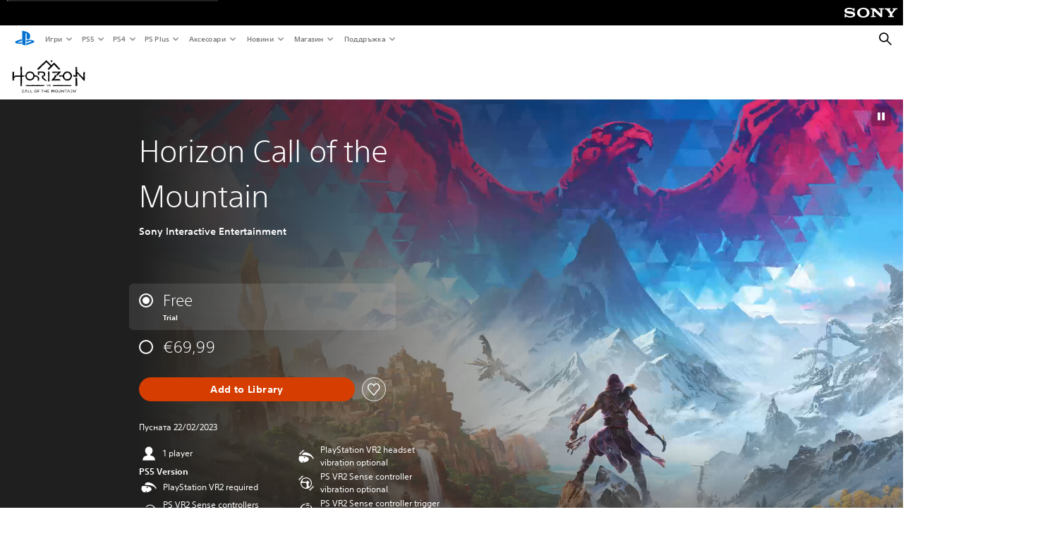

--- FILE ---
content_type: text/html;charset=utf-8
request_url: https://www.playstation.com/bg-bg/games/horizon-call-of-the-mountain/
body_size: 62802
content:
<!DOCTYPE HTML><html lang="bg-BG" xml:lang="bg-BG" dir="ltr"><head><link rel="preload" media="(min-width: 768px) and (max-width: 1023px)" href="https://gmedia.playstation.com/is/image/SIEPDC/horizon-call-of-the-mountain-hero-banner-desktop-01-01jun22?$1200px$" as="image"/><link rel="preload" media="(min-width: 1024px) and (max-width: 1366px)" href="https://gmedia.playstation.com/is/image/SIEPDC/horizon-call-of-the-mountain-hero-banner-desktop-01-01jun22?$1600px$" as="image"/><link rel="preload" media="(min-width: 1367px) and (max-width: 1919px)" href="https://gmedia.playstation.com/is/image/SIEPDC/horizon-call-of-the-mountain-hero-banner-desktop-01-01jun22?$2400px$" as="image"/><link rel="preload" media="(min-width: 1920px) and (max-width: 2999px)" href="https://gmedia.playstation.com/is/image/SIEPDC/horizon-call-of-the-mountain-hero-banner-desktop-01-01jun22?$3200px$" as="image"/><link rel="preload" media="(min-width: 3000px)" href="https://gmedia.playstation.com/is/image/SIEPDC/horizon-call-of-the-mountain-hero-banner-desktop-01-01jun22?$4000px$" as="image"/><link rel="preconnect" href="https://static.playstation.com" crossorigin/><link rel="preconnect" href="https://gmedia.playstation.com"/><link rel="dns-prefetch" href="https://static.playstation.com"/><link rel="dns-prefetch" href="https://gmedia.playstation.com"/><link rel="preconnect" href="https://web-toolbar.playstation.com" crossorigin/><link rel="dns-prefetch" href="https://web-toolbar.playstation.com"/><link rel="preconnect" href="https://assets.adobedtm.com" crossorigin/><link rel="dns-prefetch" href="https://assets.adobedtm.com"/><link rel="preconnect" href="https://fast.fonts.net" crossorigin/><link rel="dns-prefetch" href="https://fast.fonts.net"/><link rel="icon" type="image/png" href="https://gmedia.playstation.com/is/image/SIEPDC/ps-logo-favicon?$icon-16-16--t$" sizes="16x16"/><link rel="icon" type="image/png" href="https://gmedia.playstation.com/is/image/SIEPDC/ps-logo-favicon?$icon-32-32--t$" sizes="32x32"/><link rel="icon" type="image/png" href="https://gmedia.playstation.com/is/image/SIEPDC/ps-logo-favicon?$icon-96-96--t$" sizes="96x96"/><link rel="icon" type="image/png" href="https://gmedia.playstation.com/is/image/SIEPDC/ps-logo-favicon?$icon-128-128--t$" sizes="128x128"/><link rel="icon" type="image/png" href="https://gmedia.playstation.com/is/image/SIEPDC/ps-logo-favicon?$icon-196-196--t$" sizes="196x196"/><meta charset="UTF-8"/><meta name="keywords" content="horizon call of the mountain, horizon vr, horizon psvr, horizon psvr2, horizon call of the mountain psvr, horizon zero dawn, horizon forbidden west, horizon franchise"/><meta name="template" content="general-content"/><meta name="title" content="Horizon Call of the Mountain - PSVR2 | PlayStation"/><meta name="pageType" content="game"/><meta property="fb:app_id" content="page-metadata-facebook-id"/><meta name="viewport" content="width=device-width, initial-scale=1.0, viewport-fit=cover"/><meta http-equiv="content-type" content="text/html; charset=UTF-8"/><link rel="canonical" href="https://www.playstation.com/bg-bg/games/horizon-call-of-the-mountain/"/><meta name="search_id" content="games/horizon-call-of-the-mountain"/><meta name="google-site-verification" content="jvlMmfTRRTE3uPjvMTN9tBdat6DrAF6_bIxyrSVBisc"/><link rel="alternate" hreflang="th-th" href="https://www.playstation.com/th-th/games/horizon-call-of-the-mountain/"><link rel="alternate" hreflang="ja-jp" href="https://www.playstation.com/ja-jp/games/horizon-call-of-the-mountain/"><link rel="alternate" hreflang="ko-kr" href="https://www.playstation.com/ko-kr/games/horizon-call-of-the-mountain/"><link rel="alternate" hreflang="en-id" href="https://www.playstation.com/en-id/games/horizon-call-of-the-mountain/"><link rel="alternate" hreflang="zh-hans-hk" href="https://www.playstation.com/zh-hans-hk/games/horizon-call-of-the-mountain/"><link rel="alternate" hreflang="en-hk" href="https://www.playstation.com/en-hk/games/horizon-call-of-the-mountain/"><link rel="alternate" hreflang="zh-hant-hk" href="https://www.playstation.com/zh-hant-hk/games/horizon-call-of-the-mountain/"><link rel="alternate" hreflang="en-sg" href="https://www.playstation.com/en-sg/games/horizon-call-of-the-mountain/"><link rel="alternate" hreflang="en-my" href="https://www.playstation.com/en-my/games/horizon-call-of-the-mountain/"><link rel="alternate" hreflang="en-tw" href="https://www.playstation.com/en-tw/games/horizon-call-of-the-mountain/"><link rel="alternate" hreflang="en-vn" href="https://www.playstation.com/en-vn/games/horizon-call-of-the-mountain/"><link rel="alternate" hreflang="en-ph" href="https://www.playstation.com/en-ph/games/horizon-call-of-the-mountain/"><link rel="alternate" hreflang="en-th" href="https://www.playstation.com/en-th/games/horizon-call-of-the-mountain/"><link rel="alternate" hreflang="zh-hant-tw" href="https://www.playstation.com/zh-hant-tw/games/horizon-call-of-the-mountain/"><link rel="alternate" hreflang="es-ec" href="https://www.playstation.com/es-ec/games/horizon-call-of-the-mountain/"><link rel="alternate" hreflang="es-cr" href="https://www.playstation.com/es-cr/games/horizon-call-of-the-mountain/"><link rel="alternate" hreflang="es-bo" href="https://www.playstation.com/es-bo/games/horizon-call-of-the-mountain/"><link rel="alternate" hreflang="es-co" href="https://www.playstation.com/es-co/games/horizon-call-of-the-mountain/"><link rel="alternate" hreflang="es-ar" href="https://www.playstation.com/es-ar/games/horizon-call-of-the-mountain/"><link rel="alternate" hreflang="fr-ca" href="https://www.playstation.com/fr-ca/games/horizon-call-of-the-mountain/"><link rel="alternate" hreflang="es-gt" href="https://www.playstation.com/es-gt/games/horizon-call-of-the-mountain/"><link rel="alternate" hreflang="es-cl" href="https://www.playstation.com/es-cl/games/horizon-call-of-the-mountain/"><link rel="alternate" hreflang="es-pa" href="https://www.playstation.com/es-pa/games/horizon-call-of-the-mountain/"><link rel="alternate" hreflang="es-hn" href="https://www.playstation.com/es-hn/games/horizon-call-of-the-mountain/"><link rel="alternate" hreflang="es-uy" href="https://www.playstation.com/es-uy/games/horizon-call-of-the-mountain/"><link rel="alternate" hreflang="es-py" href="https://www.playstation.com/es-py/games/horizon-call-of-the-mountain/"><link rel="alternate" hreflang="es-ni" href="https://www.playstation.com/es-ni/games/horizon-call-of-the-mountain/"><link rel="alternate" hreflang="es-pe" href="https://www.playstation.com/es-pe/games/horizon-call-of-the-mountain/"><link rel="alternate" hreflang="es-mx" href="https://www.playstation.com/es-mx/games/horizon-call-of-the-mountain/"><link rel="alternate" hreflang="es-sv" href="https://www.playstation.com/es-sv/games/horizon-call-of-the-mountain/"><link rel="alternate" hreflang="pt-br" href="https://www.playstation.com/pt-br/games/horizon-call-of-the-mountain/"><link rel="alternate" hreflang="en-ca" href="https://www.playstation.com/en-ca/games/horizon-call-of-the-mountain/"><link rel="alternate" hreflang="en-us" href="https://www.playstation.com/en-us/games/horizon-call-of-the-mountain/"><link rel="alternate" hreflang="ar-lb" href="https://www.playstation.com/ar-lb/games/horizon-call-of-the-mountain/"><link rel="alternate" hreflang="en-lb" href="https://www.playstation.com/en-lb/games/horizon-call-of-the-mountain/"><link rel="alternate" hreflang="ar-bh" href="https://www.playstation.com/ar-bh/games/horizon-call-of-the-mountain/"><link rel="alternate" hreflang="en-bh" href="https://www.playstation.com/en-bh/games/horizon-call-of-the-mountain/"><link rel="alternate" hreflang="ar-kw" href="https://www.playstation.com/ar-kw/games/horizon-call-of-the-mountain/"><link rel="alternate" hreflang="en-kw" href="https://www.playstation.com/en-kw/games/horizon-call-of-the-mountain/"><link rel="alternate" hreflang="en-za" href="https://www.playstation.com/en-za/games/horizon-call-of-the-mountain/"><link rel="alternate" hreflang="sl-si" href="https://www.playstation.com/sl-si/games/horizon-call-of-the-mountain/"><link rel="alternate" hreflang="en-si" href="https://www.playstation.com/en-si/games/horizon-call-of-the-mountain/"><link rel="alternate" hreflang="en-tr" href="https://www.playstation.com/en-tr/games/horizon-call-of-the-mountain/"><link rel="alternate" hreflang="tr-tr" href="https://www.playstation.com/tr-tr/games/horizon-call-of-the-mountain/"><link rel="alternate" hreflang="ro-ro" href="https://www.playstation.com/ro-ro/games/horizon-call-of-the-mountain/"><link rel="alternate" hreflang="en-ro" href="https://www.playstation.com/en-ro/games/horizon-call-of-the-mountain/"><link rel="alternate" hreflang="de-at" href="https://www.playstation.com/de-at/games/horizon-call-of-the-mountain/"><link rel="alternate" hreflang="en-se" href="https://www.playstation.com/en-se/games/horizon-call-of-the-mountain/"><link rel="alternate" hreflang="sv-se" href="https://www.playstation.com/sv-se/games/horizon-call-of-the-mountain/"><link rel="alternate" hreflang="fr-be" href="https://www.playstation.com/fr-be/games/horizon-call-of-the-mountain/"><link rel="alternate" hreflang="nl-be" href="https://www.playstation.com/nl-be/games/horizon-call-of-the-mountain/"><link rel="alternate" hreflang="pl-pl" href="https://www.playstation.com/pl-pl/games/horizon-call-of-the-mountain/"><link rel="alternate" hreflang="fr-fr" href="https://www.playstation.com/fr-fr/games/horizon-call-of-the-mountain/"><link rel="alternate" hreflang="en-sk" href="https://www.playstation.com/en-sk/games/horizon-call-of-the-mountain/"><link rel="alternate" hreflang="sk-sk" href="https://www.playstation.com/sk-sk/games/horizon-call-of-the-mountain/"><link rel="alternate" hreflang="de-lu" href="https://www.playstation.com/de-lu/games/horizon-call-of-the-mountain/"><link rel="alternate" hreflang="fr-lu" href="https://www.playstation.com/fr-lu/games/horizon-call-of-the-mountain/"><link rel="alternate" hreflang="fr-ch" href="https://www.playstation.com/fr-ch/games/horizon-call-of-the-mountain/"><link rel="alternate" hreflang="it-ch" href="https://www.playstation.com/it-ch/games/horizon-call-of-the-mountain/"><link rel="alternate" hreflang="de-ch" href="https://www.playstation.com/de-ch/games/horizon-call-of-the-mountain/"><link rel="alternate" hreflang="fi-fi" href="https://www.playstation.com/fi-fi/games/horizon-call-of-the-mountain/"><link rel="alternate" hreflang="en-fi" href="https://www.playstation.com/en-fi/games/horizon-call-of-the-mountain/"><link rel="alternate" hreflang="hu-hu" href="https://www.playstation.com/hu-hu/games/horizon-call-of-the-mountain/"><link rel="alternate" hreflang="en-hu" href="https://www.playstation.com/en-hu/games/horizon-call-of-the-mountain/"><link rel="alternate" hreflang="en-in" href="https://www.playstation.com/en-in/games/horizon-call-of-the-mountain/"><link rel="alternate" hreflang="el-gr" href="https://www.playstation.com/el-gr/games/horizon-call-of-the-mountain/"><link rel="alternate" hreflang="en-gr" href="https://www.playstation.com/en-gr/games/horizon-call-of-the-mountain/"><link rel="alternate" hreflang="da-dk" href="https://www.playstation.com/da-dk/games/horizon-call-of-the-mountain/"><link rel="alternate" hreflang="en-mt" href="https://www.playstation.com/en-mt/games/horizon-call-of-the-mountain/"><link rel="alternate" hreflang="he-il" href="https://www.playstation.com/he-il/games/horizon-call-of-the-mountain/"><link rel="alternate" hreflang="en-il" href="https://www.playstation.com/en-il/games/horizon-call-of-the-mountain/"><link rel="alternate" hreflang="en-nz" href="https://www.playstation.com/en-nz/games/horizon-call-of-the-mountain/"><link rel="alternate" hreflang="en-pl" href="https://www.playstation.com/en-pl/games/horizon-call-of-the-mountain/"><link rel="alternate" hreflang="en-ie" href="https://www.playstation.com/en-ie/games/horizon-call-of-the-mountain/"><link rel="alternate" hreflang="en-cz" href="https://www.playstation.com/en-cz/games/horizon-call-of-the-mountain/"><link rel="alternate" hreflang="en-no" href="https://www.playstation.com/en-no/games/horizon-call-of-the-mountain/"><link rel="alternate" hreflang="no-no" href="https://www.playstation.com/no-no/games/horizon-call-of-the-mountain/"><link rel="alternate" hreflang="en-cy" href="https://www.playstation.com/en-cy/games/horizon-call-of-the-mountain/"><link rel="alternate" hreflang="ar-ae" href="https://www.playstation.com/ar-ae/games/horizon-call-of-the-mountain/"><link rel="alternate" hreflang="en-ae" href="https://www.playstation.com/en-ae/games/horizon-call-of-the-mountain/"><link rel="alternate" hreflang="en-hr" href="https://www.playstation.com/en-hr/games/horizon-call-of-the-mountain/"><link rel="alternate" hreflang="hr-hr" href="https://www.playstation.com/hr-hr/games/horizon-call-of-the-mountain/"><link rel="alternate" hreflang="ar-sa" href="https://www.playstation.com/ar-sa/games/horizon-call-of-the-mountain/"><link rel="alternate" hreflang="en-sa" href="https://www.playstation.com/en-sa/games/horizon-call-of-the-mountain/"><link rel="alternate" hreflang="en-dk" href="https://www.playstation.com/en-dk/games/horizon-call-of-the-mountain/"><link rel="alternate" hreflang="ar-om" href="https://www.playstation.com/ar-om/games/horizon-call-of-the-mountain/"><link rel="alternate" hreflang="en-om" href="https://www.playstation.com/en-om/games/horizon-call-of-the-mountain/"><link rel="alternate" hreflang="bg-bg" href="https://www.playstation.com/bg-bg/games/horizon-call-of-the-mountain/"><link rel="alternate" hreflang="en-bg" href="https://www.playstation.com/en-bg/games/horizon-call-of-the-mountain/"><link rel="alternate" hreflang="ar-qa" href="https://www.playstation.com/ar-qa/games/horizon-call-of-the-mountain/"><link rel="alternate" hreflang="en-qa" href="https://www.playstation.com/en-qa/games/horizon-call-of-the-mountain/"><link rel="alternate" hreflang="en-gb" href="https://www.playstation.com/en-gb/games/horizon-call-of-the-mountain/"><link rel="alternate" hreflang="en-au" href="https://www.playstation.com/en-au/games/horizon-call-of-the-mountain/"><link rel="alternate" hreflang="cs-cz" href="https://www.playstation.com/cs-cz/games/horizon-call-of-the-mountain/"><link rel="alternate" hreflang="pt-pt" href="https://www.playstation.com/pt-pt/games/horizon-call-of-the-mountain/"><link rel="alternate" hreflang="es-es" href="https://www.playstation.com/es-es/games/horizon-call-of-the-mountain/"><link rel="alternate" hreflang="it-it" href="https://www.playstation.com/it-it/games/horizon-call-of-the-mountain/"><link rel="alternate" hreflang="ru-ua" href="https://www.playstation.com/ru-ua/games/horizon-call-of-the-mountain/"><link rel="alternate" hreflang="uk-ua" href="https://www.playstation.com/uk-ua/games/horizon-call-of-the-mountain/"><link rel="alternate" hreflang="sr-rs" href="https://www.playstation.com/sr-rs/games/horizon-call-of-the-mountain/"><link rel="alternate" hreflang="de-de" href="https://www.playstation.com/de-de/games/horizon-call-of-the-mountain/"><link rel="alternate" hreflang="nl-nl" href="https://www.playstation.com/nl-nl/games/horizon-call-of-the-mountain/"><link rel="alternate" hreflang="en-is" href="https://www.playstation.com/en-is/games/horizon-call-of-the-mountain/"><link rel="alternate" href="https://www.playstation.com/country-selector/index.html" hreflang="x-default"/><link rel="preload" media="(max-width: 767px)" href="https://gmedia.playstation.com/is/image/SIEPDC/horizon-call-of-the-mountain-hero-banner-desktop-01-01jun22?$800px$" as="image"/><link rel="preload" as="style" href="https://static.playstation.com/font-stack/v1/css/font-all.css"/><link rel="stylesheet" href="https://static.playstation.com/font-stack/v1/css/font-all.css"/><link rel="preload" as="style" href="https://static.playstation.com/font-stack/v1/css/font-sst-condensed.css"/><link rel="stylesheet" href="https://static.playstation.com/font-stack/v1/css/font-sst-condensed.css"/><script id="targetSegments" type="application/json"> [{"id":0,"name":"5F71962D"},{"id":1,"name":"B6123318"},{"id":2,"name":"2024B0F4"},{"id":3,"name":"5B5A825F"},{"id":4,"name":"084F335C"},{"id":5,"name":"7F4803CA"},{"id":6,"name":"98F02ECD"},{"id":7,"name":"274AF896"},{"id":8,"name":"B92E6D35"},{"id":9,"name":"0DE4522D"},{"id":10,"name":"7B27409A"},{"id":11,"name":"CC6C2C23"},{"id":12,"name":"FAF10240"},{"id":13,"name":"8DF632D6"},{"id":14,"name":"14FF636C"},{"id":15,"name":"63F853FA"},{"id":16,"name":"FD9CC659"},{"id":17,"name":"8A9BF6CF"},{"id":18,"name":"1392A775"},{"id":19,"name":"649597E3"},{"id":20,"name":"0D0CF3E2"},{"id":21,"name":"EBF6AFE3"},{"id":22,"name":"72FFFE59"},{"id":23,"name":"9B9C5B6C"},{"id":24,"name":"05F8CECF"},{"id":25,"name":"FF94F2AD"},{"id":26,"name":"8893C23B"},{"id":27,"name":"119A9381"},{"id":28,"name":"669DA317"},{"id":29,"name":"C051793C"},{"id":30,"name":"2932DC09"},{"id":31,"name":"5E35EC9F"},{"id":32,"name":"5445284C"},{"id":33,"name":"EFF71E5B"},{"id":34,"name":"234218DA"},{"id":35,"name":"BD268D79"},{"id":36,"name":"242FDCC3"},{"id":37,"name":"CA21BDEF"},{"id":38,"name":"5328EC55"},{"id":39,"name":"01F97F77"},{"id":40,"name":"F6EC2F1A"},{"id":41,"name":"76FE4FE1"},{"id":42,"name":"E89ADA42"},{"id":43,"name":"1F8F8A2F"},{"id":44,"name":"5BBEF5AB"},{"id":45,"name":"C5DA6008"},{"id":46,"name":"2CB9C53D"},{"id":47,"name":"B2DD509E"}] </script><link rel="preload" as="style" href="/etc.clientlibs/global_pdc/clientlibs/auto-clientlibs/pdc.vendor.min.b15b2d0dd1b144f1f2cd1682e6936d8a.css" type="text/css"><link rel="stylesheet" href="/etc.clientlibs/global_pdc/clientlibs/auto-clientlibs/pdc.vendor.min.b15b2d0dd1b144f1f2cd1682e6936d8a.css" type="text/css"><link rel="preload" as="style" href="/etc.clientlibs/global_pdc/clientlibs/clientlibs-jetstream.min.4750a11fc94c6ad70f19b38e12310826.css" type="text/css"><link rel="stylesheet" href="/etc.clientlibs/global_pdc/clientlibs/clientlibs-jetstream.min.4750a11fc94c6ad70f19b38e12310826.css" type="text/css"><link rel="preload" as="style" href="/etc.clientlibs/global_pdc/clientlibs/auto-clientlibs/pdc.designkit.min.5371e17736458cf688e8e6a01ea20105.css" type="text/css"><link rel="stylesheet" href="/etc.clientlibs/global_pdc/clientlibs/auto-clientlibs/pdc.designkit.min.5371e17736458cf688e8e6a01ea20105.css" type="text/css"><script type="text/javascript" src="/etc.clientlibs/global_pdc/clientlibs/auto-clientlibs/pdc.jquery.min.cf2fbbf84281d9ecbffb4993203d543b.js"></script><script type="text/javascript" src="/etc.clientlibs/global_pdc/clientlibs/auto-clientlibs/pdc.prelaunch.min.a35fed6b2a46c7bf198392dca6ea93c1.js"></script><script src="//assets.adobedtm.com/3dc13bcabc29/e1d3c7e41fac/launch-c1f03f5b4bc6.min.js"></script><script type="text/javascript" src="/etc.clientlibs/global_pdc/clientlibs/auto-clientlibs/pdc.vendor.min.2dda815ad00141feb831600b777f8e2c.js" defer></script><script type="text/javascript" src="/etc.clientlibs/global_pdc/clientlibs/clientlibs-inaemvendor.min.d4f3a73ec26bc58fabfbfd7f152bf9a1.js" defer></script><script> window.schema_highlighter = { accountId: "Sony", outputCache: true }; </script><script async src="https://cdn.schemaapp.com/javascript/highlight.js"></script><meta name="wca-ssr-version" content="3.38.1-1.0"><meta name="wca-locale" content="en-BG"><meta name="wca-theme" content="light"><script id="wca-config-overrides" type="application/json"> {"feature":{"oneTrustNoticeEnabled":true},"client":{"webCheckout":{"unifiedCartEnabled":true}}}</script><link rel="preconnect" href="https://static.playstation.com" crossorigin><link rel="dns-prefetch" href="https://static.playstation.com"><link rel="preconnect" href="https://web.np.playstation.com/api/graphql/v1"><link rel="dns-prefetch" href="https://web.np.playstation.com/api/graphql/v1"><link rel="preconnect" href="https://image.api.playstation.com" crossorigin><link rel="dns-prefetch" href="https://image.api.playstation.com"><link rel="dns-prefetch" href="https://checkout.playstation.com"><link rel="preconnect" href="https://cdn.cookielaw.org" crossorigin><link rel="dns-prefetch" href="https://cdn.cookielaw.org"><link rel="stylesheet" href="https://static.playstation.com/base-styles/v0/psw-styles.css"><script id="wca-config" type="application/json"> {"env":"production","name":"@sie-private/web-commerce-anywhere","version":"3.38.1-1.0","gitBranch":"default-branch","gitSha":"24bb1e7a8b48bc7eb1fadfe2e23fd6c46a9e5713","psnAppVersion":"@sie-private/web-commerce-anywhere/3.38.1-1.0-24bb1e7a8b48bc7eb1fadfe2e23fd6c46a9e5713","isoenv":"psnnp/np","client":{"downloadHref":"https://library.playstation.com/recently-purchased","activateConsoleHref":"https://id.sonyentertainmentnetwork.com/id/management_ca/#/p/device_management","wishlistHref":"https://library.playstation.com/wishlist","webStore":{"origin":"https://store.playstation.com"},"cookieMonster":{"origin":"https://id.sonyentertainmentnetwork.com"},"productUrlSchema":"https://store.playstation.com/{locale}/product/{productId}","evidon":{"origin":"https://c.evidon.com"},"oneTrust":{"origin":"https://cdn.cookielaw.org"},"publicPath":"https://static.playstation.com/wca/v2/","manifest":{"src":{"core":{"js":["https://static.playstation.com/wca/v2/js/common.d9ef208fe1895fc702e3.js","https://static.playstation.com/wca/v2/js/ui-components.aac961be3474d7bb0f4d.js","https://static.playstation.com/wca/v2/js/main.c1fef32da341f2b6b0af.js","https://static.playstation.com/wca/v2/js/network.337266fc67495b7c257b.js","https://static.playstation.com/wca/v2/js/telemetry.6ec00fd5b9ec4ab72f9c.js","https://static.playstation.com/wca/v2/js/ui-framework.b63e4dd729e6360e79ce.js"],"css":[]},"addOns":{"js":["https://static.playstation.com/wca/v2/js/addOns.329b0b20c948f501210c.js"],"css":[]},"compatibilityNotices":{"js":["https://static.playstation.com/wca/v2/js/compatibilityNotices.4bad176cfd2848a2d681.js"],"css":[]},"contentRating":{"js":["https://static.playstation.com/wca/v2/js/contentRating.75650c0b94313f32fd06.js"],"css":[]},"ctaWithPrice":{},"footer":{"js":["https://static.playstation.com/wca/v2/js/footer.1743da32ab5a7c3c6139.js"],"css":[]},"friendsWhoPlay":{"js":["https://static.playstation.com/wca/v2/js/friendsWhoPlay.e8897ef5f4510737fc4e.js"],"css":[]},"gameBackgroundImage":{"js":["https://static.playstation.com/wca/v2/js/gameBackgroundImage.0e94ab9e2655d6d6dc0d.js"],"css":[]},"gameInfo":{"js":["https://static.playstation.com/wca/v2/js/gameInfo.069a7f4d6317e618f13e.js"],"css":[]},"gameOverview":{},"gameTitle":{"js":["https://static.playstation.com/wca/v2/js/gameTitle.5a104794d5281ef18414.js"],"css":[]},"legalText":{"js":["https://static.playstation.com/wca/v2/js/legalText.dfcacc708e696eb24e8d.js"],"css":[]},"upsell":{"js":["https://static.playstation.com/wca/v2/js/upsell.b6bbd1e97800364f9a38.js"],"css":[]},"accessibilityFeatures":{"js":["https://static.playstation.com/wca/v2/js/accessibilityFeatures.0d09b51209a6323f5657.js"],"css":[]},"mediaCarousel":{"js":["https://static.playstation.com/wca/v2/js/mediaCarousel.9b57948b2c02a0c26873.js"],"css":[]},"physicalProductMetadata":{"js":["https://static.playstation.com/wca/v2/js/physicalProductMetadata.7726a1be95f3a3d542f4.js"],"css":[]},"starRating":{"js":["https://static.playstation.com/wca/v2/js/starRating.00f55df96631007e37b9.js"],"css":[]},"tierDiscountBadge":{"js":["https://static.playstation.com/wca/v2/js/tierDiscountBadge.fb7a86fadc03605381b0.js"],"css":[]},"tierSelector":{"js":["https://static.playstation.com/wca/v2/js/tierSelector.7a9fb1014dcc5fe4a32e.js"],"css":[]},"tierSelectorFull":{"js":["https://static.playstation.com/wca/v2/js/tierSelectorFull.45c68dc1e41dff76f83c.js"],"css":[]}},"gensen":{"ar-ae":"https://static.playstation.com/wca/v2/gensen/ar-ae.7a47a09c.json","en-us":"https://static.playstation.com/wca/v2/gensen/en-us.b7eb197f.json","en-gb":"https://static.playstation.com/wca/v2/gensen/en-gb.11e880ea.json","bg-bg":"https://static.playstation.com/wca/v2/gensen/bg-bg.3f3762ee.json","cs-cz":"https://static.playstation.com/wca/v2/gensen/cs-cz.51dc4b11.json","da-dk":"https://static.playstation.com/wca/v2/gensen/da-dk.d284f326.json","de-de":"https://static.playstation.com/wca/v2/gensen/de-de.060eba4d.json","el-gr":"https://static.playstation.com/wca/v2/gensen/el-gr.c677e162.json","es-419":"https://static.playstation.com/wca/v2/gensen/es-419.0ddabf01.json","es-es":"https://static.playstation.com/wca/v2/gensen/es-es.23a479e4.json","fi-fi":"https://static.playstation.com/wca/v2/gensen/fi-fi.3d838c57.json","fr-ca":"https://static.playstation.com/wca/v2/gensen/fr-ca.bacd9c22.json","fr-fr":"https://static.playstation.com/wca/v2/gensen/fr-fr.50c5b0f0.json","he-il":"https://static.playstation.com/wca/v2/gensen/he-il.874e60f9.json","hr-hr":"https://static.playstation.com/wca/v2/gensen/hr-hr.867fccb0.json","hu-hu":"https://static.playstation.com/wca/v2/gensen/hu-hu.b26619ab.json","id-id":"https://static.playstation.com/wca/v2/gensen/id-id.8e1106e3.json","it-it":"https://static.playstation.com/wca/v2/gensen/it-it.46300acd.json","ja-jp":"https://static.playstation.com/wca/v2/gensen/ja-jp.1d2d9893.json","ko-kr":"https://static.playstation.com/wca/v2/gensen/ko-kr.23033b2b.json","nl-nl":"https://static.playstation.com/wca/v2/gensen/nl-nl.ef75e762.json","no-no":"https://static.playstation.com/wca/v2/gensen/no-no.b8149367.json","pl-pl":"https://static.playstation.com/wca/v2/gensen/pl-pl.e38a45ad.json","pt-br":"https://static.playstation.com/wca/v2/gensen/pt-br.259d7c1c.json","pt-pt":"https://static.playstation.com/wca/v2/gensen/pt-pt.e97edb5a.json","ro-ro":"https://static.playstation.com/wca/v2/gensen/ro-ro.1c8fa435.json","ru-ru":"https://static.playstation.com/wca/v2/gensen/ru-ru.058fb043.json","sk-sk":"https://static.playstation.com/wca/v2/gensen/sk-sk.f30b3446.json","sl-si":"https://static.playstation.com/wca/v2/gensen/sl-si.3477a66f.json","sr-rs":"https://static.playstation.com/wca/v2/gensen/sr-rs.059fe81c.json","sv-se":"https://static.playstation.com/wca/v2/gensen/sv-se.fcc973d1.json","th-th":"https://static.playstation.com/wca/v2/gensen/th-th.fbf42ee1.json","tr-tr":"https://static.playstation.com/wca/v2/gensen/tr-tr.b3176ac0.json","uk-ua":"https://static.playstation.com/wca/v2/gensen/uk-ua.c029e357.json","vi-vn":"https://static.playstation.com/wca/v2/gensen/vi-vn.6258b0e1.json","zh-hans":"https://static.playstation.com/wca/v2/gensen/zh-hans.a739e2f3.json","zh-hant":"https://static.playstation.com/wca/v2/gensen/zh-hant.cba414d8.json","zz-zz":"https://static.playstation.com/wca/v2/gensen/zz-zz.faa6b36f.json"}},"session":{"isSignedInCookie":"isSignedIn"},"webCheckout":{"name":"embeddedcart","clientId":"2dec2b13-57dc-4966-8294-6df0d627e109","origin":"https://checkout.playstation.com","loadTimeout":30000,"unifiedCartEnabled":false},"webCommerceAnywhere":{"origin":"https://web-commerce-anywhere.playstation.com"}},"staticAsset":{"iconOrigin":"https://static.playstation.com/icons/v0/","imageOrigin":"https://static.playstation.com/images/v0/","imageManagerOrigin":"https://image.api.playstation.com","fontsMain":"https://static.playstation.com/font-stack/v1/css/font-all-no-italic.css","stylesMain":"https://static.playstation.com/base-styles/v0/psw-styles.css"},"feature":{"queryWhitelist":true,"telemetryReporting":true,"enableUpsellCtas":true,"enableWishlistCta":true,"telemetrySamplingThreshold":10,"evidonNoticeEnabled":false,"enableEvidonScript":false,"oneTrustNoticeEnabled":true,"enableOneTrustScript":true,"enableBundling":false,"enableTierSelectorFull":false,"enableDynamicBenefitList":false},"service":{"gql":{"origin":"https://web.np.playstation.com/api/graphql/v1"},"sbahn":{"proxyUrl":null}}} </script><script defer crossorigin src="https://static.playstation.com/wca/v2/js/common.d9ef208fe1895fc702e3.js" type="application/javascript"></script><script defer crossorigin src="https://static.playstation.com/wca/v2/js/ui-components.aac961be3474d7bb0f4d.js" type="application/javascript"></script><script defer crossorigin src="https://static.playstation.com/wca/v2/js/main.c1fef32da341f2b6b0af.js" type="application/javascript"></script><script defer crossorigin src="https://static.playstation.com/wca/v2/js/network.337266fc67495b7c257b.js" type="application/javascript"></script><script defer crossorigin src="https://static.playstation.com/wca/v2/js/telemetry.6ec00fd5b9ec4ab72f9c.js" type="application/javascript"></script><script defer crossorigin src="https://static.playstation.com/wca/v2/js/ui-framework.b63e4dd729e6360e79ce.js" type="application/javascript"></script><title>Horizon Call of the Mountain™</title><meta name="description" content="Climb to new heights"><script id="mfe-jsonld-tags" type="application/ld+json">{"@context":"http://schema.org","@type":"Product","name":"Horizon Call of the Mountain™","category":"Full Game","description":"Climb to new heights","sku":"EP9000-PPSA05666_00-HZVRCALLMOUNTAIN","image":"https://image.api.playstation.com/vulcan/ap/rnd/202207/0615/eicVspHDlt11H1xtnsw5dgkz.png","offers":{"@type":"Offer","price":69.99,"priceCurrency":"BGN"}}</script><meta property="og:title" content="Horizon Call of the Mountain™"><meta property="og:url" content="https://www.playstation.com/bg-bg/games/horizon-call-of-the-mountain"><meta property="og:type" content="game"><meta property="og:description" content="Climb to new heights"><meta property="og:image" content="https://image.api.playstation.com/vulcan/ap/rnd/202207/0615/eicVspHDlt11H1xtnsw5dgkz.png"><meta property="og:locale" content="bg_bg"><meta property="og:site_name" content="PlayStation"><meta name="twitter:card" content="twitter"><meta name="twitter:title" content="Horizon Call of the Mountain™"><meta name="twitter:description" content="Climb to new heights"><meta name="twitter:image:src" content="https://image.api.playstation.com/vulcan/ap/rnd/202207/0615/eicVspHDlt11H1xtnsw5dgkz.png"><meta name="twitter:site" content="@PlayStation"><meta name="twitter:creator" content="@PlayStation"><meta name="image" content="https://image.api.playstation.com/vulcan/ap/rnd/202207/0615/eicVspHDlt11H1xtnsw5dgkz.png"/><meta name="release_date_timestamp" content="1677016800000"/><meta name="releaseDate" content="2023-02-21T22:00:00Z"/><meta name="skuIds" content="EP9000-PPSA05666_00-HZVRCALLMOUNTAIN-E003,EP9000-PPSA05666_00-HZVRCALLMOUNTAIN-E002"/><meta name="searchtitle" content="Horizon Call of the Mountain - PSVR2 | PlayStation"/><meta name="platforms" content="PS5"/><meta name="genres" content="Екшън,Приключенски"/><meta name="name" content="Horizon Call of the Mountain™"/><meta name="publisher" content="Sony Interactive Entertainment"/><meta name="conceptId" content="10004029"/><meta name="contentRating" content="PEGI_12"/><meta name="platformRank" content="10"/><meta name="productType" content="FULL_GAME"/><script type="application/ld+json"> [{"@context":"https://schema.org","@type":"VideoObject","name":"Horizon Call of the Mountain - State of Play June 2022 Announce Trailer | PS VR2","description":"Step into a new virtual reality adventure set in the world of Horizon.\n \nExplore the world through the eyes of Ryas, former Shadow Carja warrior, to uncover a grave threat to the Sundom. Experience luscious and dangerous areas up close as you fight mighty machines, meet new and familiar faces – and take in spectacular views on the immersive River Ride experience!\n \nLearn more about Horizon Call of the Mountain: https://www.playstation.com/en-us/games/horizon-call-of-the-mountain/\n \nHorizon Call of the Mountain TM ©2022 Sony Interactive Entertainment Europe. Published by Sony Interactive Entertainment Europe Ltd. Developed by Guerrilla.\n“Horizon Call of the Mountain” is a trademark of Sony Interactive Entertainment Europe. All rights reserved.\n \n#psvr2games","thumbnailUrl":"https://i.ytimg.com/vi_webp/ATR0vlhDK1E/maxresdefault.webp","contentUrl":"https://www.youtube.com/watch?v=ATR0vlhDK1E","uploadDate":"2022-06-10T17:37:47Z"},{"@context":"https://schema.org","@type":"VideoObject","name":"Horizon Call of the Mountain – The Game Awards Teaser Trailer | PS VR2","description":"https://www.playstation.com/games/horizon-call-of-the-mountain/\n\nExplore the world through the eyes of Ryas, former Shadow Carja warrior, to uncover a mysterious threat to the Sundom and fight mighty machines during dangerous quests as you seek redemption.\n\nHorizon Call of the Mountain is coming exclusively to PS VR2 on 22 February 2023.\n\n#psvr2 #horizon","thumbnailUrl":"https://i.ytimg.com/vi_webp/Q5NdLcyKM98/maxresdefault.webp","contentUrl":"https://www.youtube.com/watch?v=Q5NdLcyKM98","uploadDate":"2022-12-09T00:50:15Z"}] </script><script type="application/ld+json"> {"@context":"https://schema.org","@type":"BreadcrumbList","itemListElement":[{"@type":"ListItem","position":1,"name":"Начало\n","item":"https://www.playstation.com/bg-bg/"},{"@type":"ListItem","position":2,"name":"Игри ","item":"https://www.playstation.com/bg-bg/games/"},{"@type":"ListItem","position":3,"name":"Horizon Call of the Mountain - PSVR2 | PlayStation"}]} </script></head><body class="basepage page basicpage" data-template="general-content" data-region="EMEA" data-locale="bg-bg" data-mercury-locale="bg_BG" data-page-category="Game Detail" data-age-gate-type="DOB" data-date-format="dd/MM/YYYY" data-age-threshold="18" data-cookie-timeout="30" data-base-io-url="https://io.playstation.com" data-wc-api="https://web-commerce-anywhere.playstation.com" data-arkham-api="https://web.np.playstation.com" data-store-disabled="true" data-store-lang="en" data-store-locale="bg" data-game-info="{&#34;name&#34;:&#34;Horizon Call of the Mountain&#34;,&#34;category&#34;:&#34;FULL_GAME&#34;,&#34;attributes&#34;:{&#34;developer&#34;:&#34;Guerrilla Games and Firesprite&#34;,&#34;publisher&#34;:&#34;Sony Interactive Entertainment&#34;,&#34;releaseDate&#34;:&#34;Out Now&#34;,&#34;id&#34;:&#34;&#34;}}" data-product-info="{&#34;compatibilityNotices&#34;:[&#34;NO_OF_PLAYERS&#34;,&#34;CAESAR_HEADSET&#34;,&#34;CAESAR_HEADSET_VIBRATION&#34;,&#34;ASTON_CONTROLLER&#34;,&#34;ASTON_CONTROLLER_VIBRATION&#34;,&#34;ASTON_TRIGGER_EFFECT&#34;,&#34;PLAYER_MODES_SITTING&#34;,&#34;PLAYER_MODES_STANDING&#34;,&#34;PLAYER_MODES_ROOMSCALE&#34;],&#34;conceptId&#34;:&#34;10004029&#34;,&#34;contentRating&#34;:&#34;PEGI_12&#34;,&#34;genres&#34;:[&#34;ACTION&#34;,&#34;ADVENTURE&#34;],&#34;hasAddons&#34;:false,&#34;hasContentRating&#34;:true,&#34;hasPublisherLegal&#34;:true,&#34;hasSellableItems&#34;:true,&#34;hasUpsells&#34;:false,&#34;image&#34;:&#34;https://image.api.playstation.com/vulcan/ap/rnd/202207/0615/eicVspHDlt11H1xtnsw5dgkz.png&#34;,&#34;minimumAge&#34;:12,&#34;name&#34;:&#34;Horizon Call of the Mountain™&#34;,&#34;platforms&#34;:[&#34;PS5&#34;],&#34;productId&#34;:&#34;EP9000-PPSA05666_00-HZVRCALLMOUNTAIN&#34;,&#34;price&#34;:69.99,&#34;priceCurrency&#34;:&#34;BGN&#34;,&#34;productType&#34;:&#34;FULL_GAME&#34;,&#34;publisher&#34;:&#34;Sony Interactive Entertainment&#34;,&#34;releaseDate&#34;:&#34;2023-02-21T22:00:00Z&#34;,&#34;skuIds&#34;:[&#34;EP9000-PPSA05666_00-HZVRCALLMOUNTAIN-E003&#34;,&#34;EP9000-PPSA05666_00-HZVRCALLMOUNTAIN-E002&#34;],&#34;skus&#34;:[{&#34;conceptId&#34;:&#34;10004029&#34;,&#34;contentRating&#34;:&#34;PEGI_12&#34;,&#34;skuId&#34;:&#34;EP9000-PPSA05666_00-HZVRCALLMOUNTAIN-E003&#34;,&#34;genres&#34;:[&#34;ACTION&#34;,&#34;ADVENTURE&#34;],&#34;name&#34;:&#34;Horizon Call of the Mountain™&#34;,&#34;productId&#34;:&#34;EP9000-PPSA05666_00-HZVRCALLMOUNTAIN&#34;,&#34;productType&#34;:&#34;FULL_GAME&#34;,&#34;publisher&#34;:&#34;Sony Interactive Entertainment&#34;,&#34;releaseDate&#34;:&#34;2023-02-21T22:00:00Z&#34;},{&#34;conceptId&#34;:&#34;10004029&#34;,&#34;contentRating&#34;:&#34;PEGI_12&#34;,&#34;skuId&#34;:&#34;EP9000-PPSA05666_00-HZVRCALLMOUNTAIN-E002&#34;,&#34;genres&#34;:[&#34;ACTION&#34;,&#34;ADVENTURE&#34;],&#34;name&#34;:&#34;Horizon Call of the Mountain™&#34;,&#34;productId&#34;:&#34;EP9000-PPSA05666_00-HZVRCALLMOUNTAIN&#34;,&#34;productType&#34;:&#34;FULL_GAME&#34;,&#34;publisher&#34;:&#34;Sony Interactive Entertainment&#34;,&#34;releaseDate&#34;:&#34;2023-02-21T22:00:00Z&#34;}]}" data-advanced-age-gate="false" data-rating-age-threshold="12" data-auto-trigger-gated-page="false" data-sf-custom-domain="https://sie-calypso.my.salesforce.com" data-sf-env-1="https://ps-support.playstation.com" data-sf-env-2="https://service.force.com" data-sf-id="00D3h00000669Bv" data-sf-base-live-agent-content-url="https://c.la1-core1.sfdc-8tgtt5.salesforceliveagent.com/content" data-sf-base-live-agent-url="https://d.la1-core1.sfdc-8tgtt5.salesforceliveagent.com/chat" data-run-mode="publish"><script src="/etc.clientlibs/global_pdc/clientlibs/auto-clientlibs/pdc.preload.min.47fdd998d6a731f86470a1b08314e103.js"></script><section id="shared-nav-root"><div id="shared-nav-container"><header id="shared-nav"><div id='sb-social-toolbar-root'></div></header></div></section><section id="jetstream-tertiary-nav"><div class="tertiary-container"><div class="tertiary-container-inner"><span class="tertiary-logo"><span class="tertiary-logo-content"><a class="tertiary-logo__image" data-track="{&quot;eventInfo&quot;: { &quot;eventAction&quot;: &quot;click&quot;, &quot;eventName&quot;: &quot;select subnav&quot; }, &quot;attributes&quot;: { &quot;moduleName&quot;: &quot;subnav&quot;, &quot;label&quot;: &quot;&quot;, &quot;assetName&quot;: &quot;horizon-call-of-the-mountain-hub-logo-02-en-02feb22&quot;, &quot;elementType&quot;: &quot;button&quot;, &quot;position&quot;: &quot;&quot;, &quot;userActionFlag&quot;: true } }" rel="nofollow"><figure><picture class=" lozad" data-alt><source srcset="https://gmedia.playstation.com/is/image/SIEPDC/horizon-call-of-the-mountain-hub-logo-02-en-02feb22?$400px--t$" media="(min-width: 768px)"/><source srcset="https://gmedia.playstation.com/is/image/SIEPDC/horizon-call-of-the-mountain-hub-logo-02-en-02feb22?$200px--t$" media="(min-width: 320px)"/><noscript><img itemprop="contentUrl" src="https://gmedia.playstation.com/is/image/SIEPDC/horizon-call-of-the-mountain-hub-logo-02-en-02feb22?$native--t$" alt/></noscript></picture></figure></a></span></span><div class="tertiary-carousels"><div class="carousel__overlay carousel__overlay--prev hide"><button class="carousel__button carousel__button--prev hide" id="prev-button" aria-label="Previous page"></button></div><ul class="carousel-tertiary-tabs" id="tertiary-menu-toggle"></ul><div class="carousel__overlay carousel__overlay--next hide"><button class="carousel__button carousel__button--next" id="next-button" aria-label="Next page"></button></div></div></div></div><!-- ./Jetstream tertiary nav HTML End--></section><div class="root"><div class="gdk root container responsivegrid" id="gdk__content"><div id="container-1b3f3eab5c" class=" cmp-container"><div class="root"><div class="gdk root container responsivegrid"><div id="container-069d4bbc4f" class=" cmp-container"><div class="gamehero"><div class="game-hero__wrapper +hasStarRating gpdc-section theme--dark game-hero--offset +hasBatarang" data-hero-custom-theme-color="false" data-analytics="{&#34;asset-tablet&#34;:&#34;https://gmedia.playstation.com/is/content/SIEPDC/global_pdc/en/games/pdps/h/ho/horizon-call-of-the-mountain/hero/horizon-call-of-the-mountain-hero-banner-desktop-01-widescreen-01jun22.mp4&#34;,&#34;asset-mobile&#34;:&#34;https://gmedia.playstation.com/is/content/SIEPDC/global_pdc/en/games/pdps/h/ho/horizon-call-of-the-mountain/hero/horizon-call-of-the-mountain-hero-banner-desktop-01-widescreen-01jun22.mp4&#34;,&#34;asset-type-tablet&#34;:&#34;video&#34;,&#34;asset-type-mobile&#34;:&#34;video&#34;,&#34;label&#34;:&#34;Horizon Call of the Mountain&#34;}"><div class="game-hero"><div class="game-hero__keyart"><div><div class="media-block media-block--bg gradient--none@tablet object-position@mobile--c +t-b object-position@tablet--c object-position@desktop--c +t-b@tablet +blur-bg--none@tablet +halftone--none@tablet +inline-video +inline-video@tablet none" data-component="bg-video" data-auto-pause-play="true" data-gradient-theme="#1F1F1F" data-gradient-theme-tablet="#1F1F1F" data-playback-limit="0" data-pause-play-toggle="true" data-post-playback="none" data-scroll-effect="none"><div class="media-block__inner"><figure itemscope itemtype="http://schema.org/ImageObject" class="media-block__figure opacity@mobile--100 opacity@tablet--100 opacity@desktop--100"><video class="media-block__video lozad" autobuffer="true" muted="true" autoplay="true" loop="true" playsinline="true" webkit-playsinline="true" data-poster="https://gmedia.playstation.com/is/image/SIEPDC/horizon-call-of-the-mountain-hero-banner-desktop-01-01jun22"><source type="video/mp4" data-src="https://gmedia.playstation.com/is/content/SIEPDC/global_pdc/en/games/pdps/h/ho/horizon-call-of-the-mountain/hero/horizon-call-of-the-mountain-hero-banner-desktop-01-widescreen-01jun22.mp4"/></video><video class="media-block__video media-block__video@tablet lozad" autobuffer="true" muted="true" autoplay="true" loop="true" playsinline="true" webkit-playsinline="true" data-poster="https://gmedia.playstation.com/is/image/SIEPDC/horizon-call-of-the-mountain-hero-banner-desktop-01-01jun22"><source type="video/mp4" data-src="https://gmedia.playstation.com/is/content/SIEPDC/global_pdc/en/games/pdps/h/ho/horizon-call-of-the-mountain/hero/horizon-call-of-the-mountain-hero-banner-desktop-01-widescreen-01jun22.mp4"/></video><picture class="media-block__img lozad" data-alt="horizon call of the mountain герой"><source srcset="https://gmedia.playstation.com/is/image/SIEPDC/horizon-call-of-the-mountain-hero-banner-desktop-01-01jun22?$4000px$" media="(min-width: 3000px)"/><source srcset="https://gmedia.playstation.com/is/image/SIEPDC/horizon-call-of-the-mountain-hero-banner-desktop-01-01jun22?$3200px$" media="(min-width: 1920px)"/><source srcset="https://gmedia.playstation.com/is/image/SIEPDC/horizon-call-of-the-mountain-hero-banner-desktop-01-01jun22?$2400px$" media="(min-width: 1367px)"/><source srcset="https://gmedia.playstation.com/is/image/SIEPDC/horizon-call-of-the-mountain-hero-banner-desktop-01-01jun22?$1600px$" media="(min-width: 1024px)"/><source srcset="https://gmedia.playstation.com/is/image/SIEPDC/horizon-call-of-the-mountain-hero-banner-desktop-01-01jun22?$1200px$" media="(min-width: 768px)"/><source srcset="https://gmedia.playstation.com/is/image/SIEPDC/horizon-call-of-the-mountain-hero-banner-desktop-01-01jun22?$800px$" media="(min-width: 320px)"/><noscript><img itemprop="contentUrl" src="https://gmedia.playstation.com/is/image/SIEPDC/horizon-call-of-the-mountain-hero-banner-desktop-01-01jun22?$100px$" alt="horizon call of the mountain герой"/></noscript></picture></figure></div><div class="media-block__overlay"><div class="icon" role="button" tabindex="0"><svg class="media-block__icon media-block__icon--play" viewBox="0 0 64 64" role="button" aria-label="Play"><use href="/etc.clientlibs/global_pdc/clientlibs/auto-clientlibs/pdc.designkit/resources/ps-icons-map__dig__media.svg#ps-icon_media_play"></use></svg><svg class="media-block__icon media-block__icon--pause" viewBox="0 0 64 64" role="button" aria-label="Pause"><use href="/etc.clientlibs/global_pdc/clientlibs/auto-clientlibs/pdc.designkit/resources/ps-icons-map__dig__media.svg#ps-icon_media_pause"></use></svg></div></div></div></div></div><div class="content-grid"><div class="box game-hero__title-content"><h1 class="game-title">Horizon Call of the Mountain</h1><div class="publisher">Sony Interactive Entertainment</div><script id="ratings-i18n" type="application/json" data-bv-review-rating-api="false"> { "config": { "catalogURL": "https://web.np.playstation.com/api/sessionProxy/v2/pdc/catalog/products" }, "ratingStrings": { "largeThousands": "K", "largeMillions": "M", "largeBillions": "B", "ratingAltText": "Това има рейтинг от {rating}", "noRatingAvailable": "Няма рейтинги" } } </script><div class="star-rating"><a href="#star-rating" rel="nofollow"><div class="rating rating__animate visibility--hidden" data-component="rating" data-rating="" style="--rating: 0; --offset: 0; --star-size: var(--text-4); --star-spacing: var(--space-4)"><div class="rating__number txt-style-base txt-style-base--m-0"></div><div class="rating__stars" aria-label=""></div><div class="rating__count txt-style-base txt-style-base--m-0"></div></div></a></div><script id="env:94b77f90-fb29-11f0-a93f-c73f0e9add7c" type="application/json">{"args":{"conceptId":"10004029"},"overrides":{"locale":"en-bg","theme":"dark"},"cache":{"Concept:10004029":{"id":"10004029","__typename":"Concept","defaultProduct":{"__ref":"Product:EP9000-PPSA05666_00-HZVRCALLMOUNTAIN"},"isAnnounce":false,"products":[{"__ref":"Product:EP9000-PPSA05666_00-HZVRCALLMOUNTAIN"}],"releaseDate":{"__typename":"ReleaseDate","type":"COMING_SOON","value":null},"isInWishlist":false,"isWishlistable":false},"Sku:EP9000-PPSA05666_00-HZVRCALLMOUNTAIN-E002":{"id":"EP9000-PPSA05666_00-HZVRCALLMOUNTAIN-E002","__typename":"Sku","name":"Game"},"Sku:EP9000-PPSA05666_00-HZVRCALLMOUNTAIN-E003":{"id":"EP9000-PPSA05666_00-HZVRCALLMOUNTAIN-E003","__typename":"Sku","name":"Demo"},"GameCTA:DOWNLOAD_TRIAL:BACKGROUND_PURCHASE_AND_DOWNLOAD:EP9000-PPSA05666_00-HZVRCALLMOUNTAIN-E003":{"id":"DOWNLOAD_TRIAL:BACKGROUND_PURCHASE_AND_DOWNLOAD:EP9000-PPSA05666_00-HZVRCALLMOUNTAIN-E003","__typename":"GameCTA","local":{"ctaLabel":"msgid_add_library","ctaType":"purchase","priceOrText":"Free","originalPrice":"","offerLabel":"Trial","offerAvailability":null,"serviceIcons":[],"ctaDataTrack":{"eventName":"add to library","label":"add to library","elementType":"button","sku":"EP9000-PPSA05666_00-HZVRCALLMOUNTAIN-E003","userActionFlag":true},"ctaDataTrackClick":"ctaWithPrice:addToLibrary","telemetryMeta":{"ctaSubType":"add_to_library","ctaType":"ADD_TO_LIBRARY","interactCta":"add to library","interactAction":"click add to library","skuDetail":{"skuId":"EP9000-PPSA05666_00-HZVRCALLMOUNTAIN-E003","skuPriceDetail":[{"rewardId":"","offerCampaignId":null,"originalPriceFormatted":"Free","originalPriceValue":0,"discountPriceFormatted":"Free","discountPriceValue":0,"priceCurrencyCode":"BGN","offerBranding":"NONE","offerQualification":[],"offerExclusive":false,"offerApplied":false,"offerApplicability":"APPLICABLE","offerIsTiedToSubscription":false}]}}},"type":"DOWNLOAD_TRIAL","hasLinkedConsole":false,"action":{"__typename":"Action","type":"BACKGROUND_PURCHASE_AND_DOWNLOAD","param":[{"__typename":"ActionParam","name":"skuId","value":"EP9000-PPSA05666_00-HZVRCALLMOUNTAIN-E003"},{"__typename":"ActionParam","name":"entitlementIds","value":"[\"EP9000-PPSA05666_00-HZVRCALLMOUNTAIN\"]"},{"__typename":"ActionParam","name":"userId","value":null},{"__typename":"ActionParam","name":"rewardId","value":""},{"__typename":"ActionParam","name":"isEntitledViaSubscription","value":"false"}]},"meta":{"__typename":"CTAMeta","upSellService":"NONE","exclusive":false,"playabilityDate":null,"ineligibilityReasons":[{"__typename":"IneligibilityReason","type":"UNKNOWN","names":[]}]},"price":{"__typename":"Price","basePrice":"Free","discountedPrice":"Free","discountText":null,"serviceBranding":["NONE"],"endTime":null,"upsellText":"Trial","basePriceValue":0,"discountedValue":0,"currencyCode":"BGN","qualifications":[],"applicability":"APPLICABLE","campaignId":null,"rewardId":"","isFree":true,"isExclusive":false,"isTiedToSubscription":false,"history":null}},"GameCTA:ADD_TO_CART:ADD_TO_CART:EP9000-PPSA05666_00-HZVRCALLMOUNTAIN-E002:OUTRIGHT":{"id":"ADD_TO_CART:ADD_TO_CART:EP9000-PPSA05666_00-HZVRCALLMOUNTAIN-E002:OUTRIGHT","__typename":"GameCTA","local":{"ctaLabel":"msgid_add_cart","ctaType":"purchase","serviceIcons":[],"priceOrText":"€69,99","originalPrice":"","offerLabel":null,"offerAvailability":null,"ctaDataTrack":{"eventName":"add to cart","label":"add to cart","elementType":"button","sku":"EP9000-PPSA05666_00-HZVRCALLMOUNTAIN-E002","userActionFlag":false},"ctaDataTrackClick":"ctaWithPrice:addToCart","telemetryMeta":{"ctaSubType":"add_to_cart","ctaType":"GAME_CTA","interactCta":"add to cart","interactAction":"click add to cart","skuDetail":{"skuId":"EP9000-PPSA05666_00-HZVRCALLMOUNTAIN-E002","skuPriceDetail":[{"rewardId":"","offerCampaignId":null,"originalPriceFormatted":"€69,99","originalPriceValue":6999,"discountPriceFormatted":"€69,99","discountPriceValue":6999,"priceCurrencyCode":"BGN","offerBranding":"NONE","offerQualification":[],"offerExclusive":false,"offerApplied":false,"offerApplicability":"APPLICABLE","offerIsTiedToSubscription":false}]}}},"type":"ADD_TO_CART","hasLinkedConsole":false,"action":{"__typename":"Action","type":"ADD_TO_CART","param":[{"__typename":"ActionParam","name":"skuId","value":"EP9000-PPSA05666_00-HZVRCALLMOUNTAIN-E002"},{"__typename":"ActionParam","name":"rewardId","value":"OUTRIGHT"}]},"meta":{"__typename":"CTAMeta","upSellService":"NONE","exclusive":false,"playabilityDate":null,"ineligibilityReasons":[{"__typename":"IneligibilityReason","type":"UNKNOWN","names":[]}]},"price":{"__typename":"Price","basePrice":"€69,99","discountedPrice":"€69,99","discountText":null,"serviceBranding":["NONE"],"endTime":null,"upsellText":null,"basePriceValue":6999,"discountedValue":6999,"currencyCode":"BGN","qualifications":[],"applicability":"APPLICABLE","campaignId":null,"rewardId":"","isFree":false,"isExclusive":false,"isTiedToSubscription":false,"history":null}},"Product:EP9000-PPSA05666_00-HZVRCALLMOUNTAIN":{"id":"EP9000-PPSA05666_00-HZVRCALLMOUNTAIN","__typename":"Product","invariantName":"Horizon Call of the Mountain™","name":"Horizon Call of the Mountain™","npTitleId":"PPSA05666_00","concept":{"__ref":"Concept:10004029"},"skus":[{"__ref":"Sku:EP9000-PPSA05666_00-HZVRCALLMOUNTAIN-E002"},{"__ref":"Sku:EP9000-PPSA05666_00-HZVRCALLMOUNTAIN-E003"}],"isAgeRestricted":false,"activeCtaId":"DOWNLOAD_TRIAL:BACKGROUND_PURCHASE_AND_DOWNLOAD:EP9000-PPSA05666_00-HZVRCALLMOUNTAIN-E003","webctas":[{"__ref":"GameCTA:DOWNLOAD_TRIAL:BACKGROUND_PURCHASE_AND_DOWNLOAD:EP9000-PPSA05666_00-HZVRCALLMOUNTAIN-E003"},{"__ref":"GameCTA:ADD_TO_CART:ADD_TO_CART:EP9000-PPSA05666_00-HZVRCALLMOUNTAIN-E002:OUTRIGHT"}],"isInWishlist":false,"isWishlistable":true},"ROOT_QUERY":{"__typename":"Query","conceptRetrieve({\"conceptId\":\"10004029\"})":{"__ref":"Concept:10004029"}}},"translations":{"msgid_add_library":"Add to Library","msgid_add_wishlist":"Add to Wishlist"}}</script><div data-mfe-name="ctaWithPrice" class="psw-root psw-dark-theme" data-initial="env:94b77f90-fb29-11f0-a93f-c73f0e9add7c"><div data-qa="mfeCtaMain" aria-hidden="true" class="psw-c-bg-0 psw-l-anchor psw-l-stack-left psw-m-sub-x-5 psw-m-x-auto@below-tablet-s" data-reactroot=""><div class="psw-fade-out psw-fill-x" style="visibility:hidden"><label data-qa="mfeCtaMain#offer0" class="psw-label psw-l-inline psw-l-line-left psw-interactive psw-c-bg-0 psw-l-anchor psw-fill-x"><div data-flip-key="cta-selection-0" class="psw-layer psw-r-2 psw-c-bg-card-3"></div><div class="psw-l-anchor psw-l-stack-left psw-fill-x psw-p-y-4 psw-p-x-5"><span class="psw-fill-x psw-l-line-left psw-m-b-2"><label for="input-1046432" class="psw-radio psw-standard-radio psw-is-active psw-checkbox-hide-check psw-m-r-5" data-qa="mfeCtaMain#offer0#offerSelector"><input type="radio" checked="" class="psw-radio-control psw-visually-hide psw-pointer-events-off" data-qa="mfeCtaMain#offer0#offerSelector#input" id="input-1046432" name="activeCta" value="DOWNLOAD_TRIAL:BACKGROUND_PURCHASE_AND_DOWNLOAD:EP9000-PPSA05666_00-HZVRCALLMOUNTAIN-E003"/><span class="psw-radio-trigger psw-ally-indicator psw-ally-indicator-gap-1 psw-r-pill"></span></label><span class="psw-l-line-left psw-l-line-wrap"><span data-qa="mfeCtaMain#offer0#finalPrice" class="psw-t-title-m">Free</span></span></span><span class="psw-t-overline psw-t-bold psw-l-line-left psw-fill-x"><div class="psw-l-w-icon-2 psw-m-r-5"></div><span class="psw-l-line-left psw-l-line-wrap" style="gap:4px"><span class="psw-l-line-left"><span data-qa="mfeCtaMain#offer0#discountInfo" class="psw-m-r-3 psw-m-l-1">Trial</span></span></span></span></div></label><label data-qa="mfeCtaMain#offer1" class="psw-label psw-l-inline psw-l-line-left psw-interactive psw-c-bg-0 psw-l-anchor psw-fill-x"><div data-flip-key="cta-selection-0" class="psw-hide psw-layer psw-r-2 psw-c-bg-card-3"></div><div class="psw-l-anchor psw-l-stack-left psw-fill-x psw-p-y-4 psw-p-x-5"><span class="psw-fill-x psw-l-line-left"><label for="input-1046433" class="psw-radio psw-standard-radio psw-checkbox-hide-check psw-m-r-5" data-qa="mfeCtaMain#offer1#offerSelector"><input type="radio" class="psw-radio-control psw-visually-hide psw-pointer-events-off" data-qa="mfeCtaMain#offer1#offerSelector#input" id="input-1046433" name="activeCta" value="ADD_TO_CART:ADD_TO_CART:EP9000-PPSA05666_00-HZVRCALLMOUNTAIN-E002:OUTRIGHT"/><span class="psw-radio-trigger psw-ally-indicator psw-ally-indicator-gap-1 psw-r-pill"></span></label><span class="psw-l-line-left psw-l-line-wrap"><span data-qa="mfeCtaMain#offer1#finalPrice" class="psw-t-title-m">€69,99</span></span></span></div></label><div class="psw-m-t-6 psw-p-x-5 psw-fill-x" data-qa="mfeCtaMain#cta"><div class="psw-fill-x" data-flip-key="cta-action-0"><div style="perspective:2000px;transition:height 400ms ease, opacity 400ms ease" class="psw-l-anchor" aria-hidden="false" data-qa="inline-toast"><div style="transform:translateZ(-NaNpx);transform-style:preserve-3d"><div style="transition:transform 300ms ease-in;transform-style:preserve-3d;transform:rotateX(0deg)"><div aria-hidden="true" data-qa="inline-toast#cta-spacer" class="psw-l-line-left psw-hidden"><button data-qa="inline-toast#hiddenCta" data-track="{&quot;eventInfo&quot;:{&quot;eventAction&quot;:&quot;click&quot;,&quot;eventName&quot;:&quot;add to library&quot;},&quot;attributes&quot;:{&quot;moduleName&quot;:&quot;pricing cta&quot;,&quot;assetName&quot;:&quot;&quot;,&quot;label&quot;:&quot;add to library&quot;,&quot;position&quot;:&quot;1&quot;,&quot;linkUrl&quot;:&quot;&quot;,&quot;elementType&quot;:&quot;button&quot;,&quot;userActionFlag&quot;:true,&quot;sku&quot;:&quot;EP9000-PPSA05666_00-HZVRCALLMOUNTAIN-E003&quot;}}" data-track-click="ctaWithPrice:addToLibrary" data-telemetry-meta="{&quot;conceptId&quot;:&quot;10004029&quot;,&quot;ctaIndex&quot;:0,&quot;ctaSubType&quot;:&quot;add_to_library&quot;,&quot;ctaType&quot;:&quot;ADD_TO_LIBRARY&quot;,&quot;interactAction&quot;:&quot;click add to library&quot;,&quot;interactCta&quot;:&quot;add to library&quot;,&quot;productId&quot;:&quot;EP9000-PPSA05666_00-HZVRCALLMOUNTAIN&quot;,&quot;productDetail&quot;:[{&quot;productId&quot;:&quot;EP9000-PPSA05666_00-HZVRCALLMOUNTAIN&quot;,&quot;productName&quot;:&quot;Horizon Call of the Mountain™&quot;,&quot;productToSkuIds&quot;:[&quot;EP9000-PPSA05666_00-HZVRCALLMOUNTAIN-E002&quot;,&quot;EP9000-PPSA05666_00-HZVRCALLMOUNTAIN-E003&quot;],&quot;productPriceDetail&quot;:[{&quot;rewardId&quot;:&quot;&quot;,&quot;offerCampaignId&quot;:null,&quot;originalPriceFormatted&quot;:&quot;Free&quot;,&quot;originalPriceValue&quot;:0,&quot;discountPriceFormatted&quot;:&quot;Free&quot;,&quot;discountPriceValue&quot;:0,&quot;priceCurrencyCode&quot;:&quot;BGN&quot;,&quot;offerBranding&quot;:&quot;NONE&quot;,&quot;offerQualification&quot;:[],&quot;offerExclusive&quot;:false,&quot;offerApplied&quot;:false,&quot;offerApplicability&quot;:&quot;APPLICABLE&quot;,&quot;offerIsTiedToSubscription&quot;:false},{&quot;rewardId&quot;:&quot;&quot;,&quot;offerCampaignId&quot;:null,&quot;originalPriceFormatted&quot;:&quot;€69,99&quot;,&quot;originalPriceValue&quot;:6999,&quot;discountPriceFormatted&quot;:&quot;€69,99&quot;,&quot;discountPriceValue&quot;:6999,&quot;priceCurrencyCode&quot;:&quot;BGN&quot;,&quot;offerBranding&quot;:&quot;NONE&quot;,&quot;offerQualification&quot;:[],&quot;offerExclusive&quot;:false,&quot;offerApplied&quot;:false,&quot;offerApplicability&quot;:&quot;APPLICABLE&quot;,&quot;offerIsTiedToSubscription&quot;:false}]}],&quot;skuDetail&quot;:[{&quot;skuId&quot;:&quot;EP9000-PPSA05666_00-HZVRCALLMOUNTAIN-E003&quot;,&quot;skuPriceDetail&quot;:[{&quot;rewardId&quot;:&quot;&quot;,&quot;offerCampaignId&quot;:null,&quot;originalPriceFormatted&quot;:&quot;Free&quot;,&quot;originalPriceValue&quot;:0,&quot;discountPriceFormatted&quot;:&quot;Free&quot;,&quot;discountPriceValue&quot;:0,&quot;priceCurrencyCode&quot;:&quot;BGN&quot;,&quot;offerBranding&quot;:&quot;NONE&quot;,&quot;offerQualification&quot;:[],&quot;offerExclusive&quot;:false,&quot;offerApplied&quot;:false,&quot;offerApplicability&quot;:&quot;APPLICABLE&quot;,&quot;offerIsTiedToSubscription&quot;:false}],&quot;skuName&quot;:&quot;Demo&quot;}],&quot;titleId&quot;:&quot;PPSA05666_00&quot;}" id="" class="psw-fill-x dtm-track psw-button psw-b-0 psw-t-button psw-l-line-center psw-button-sizing psw-button-sizing--medium psw-purchase-button psw-solid-button" aria-disabled="false" type="button" name="" value=""><span class="psw-fill-x psw-t-truncate-1 psw-l-space-x-2 ">Add to Library</span></button><button data-qa="inline-toast#hiddenCta" data-track-click="ctaWithPrice:addToWishlist" data-telemetry-meta="{&quot;productId&quot;:&quot;EP9000-PPSA05666_00-HZVRCALLMOUNTAIN&quot;,&quot;conceptId&quot;:null}" id="" class="psw-m-l-4 psw-button psw-b-0 psw-t-button psw-l-line-center psw-button-sizing psw-button-sizing--medium psw-button-sizing--icon-only psw-secondary-button psw-solid-button psw-with-icon" aria-disabled="false" type="button" name="" value=""><span class="psw-fill-x psw-l-line-center "><span data-qa="inline-toast#hiddenCta#icon" class="psw-icon psw-icon--unfavorite psw-icon psw-icon-size-2 psw-icon--unfavorite"><div class="psw-hide" data-original-icon-id="ps-icon:unfavorite"><svg xmlns="http://www.w3.org/2000/svg"><symbol id="ps-icon:unfavorite:764" viewbox="0 0 64 64"><path fill-rule="nonzero" stroke="none" stroke-width="1" d="M40.045 12.5c3.052 0 5.9 1.388 7.98 3.785 2.045 2.35 3.205 5.503 3.205 8.859 0 3.222-1.073 6.266-2.97 8.583l-.232.274-16.663 19.161L14.71 34.003c-2.046-2.344-3.208-5.501-3.211-8.859 0-3.35 1.164-6.503 3.21-8.86 2.086-2.398 4.931-3.787 7.975-3.784 3.054 0 5.903 1.387 7.98 3.78.186.213.365.435.537.667l.163.229.164-.231c.086-.116.173-.229.262-.34l.272-.324c2.084-2.398 4.93-3.784 7.982-3.781zm5.715 5.753c-1.529-1.762-3.562-2.753-5.717-2.753-2.153-.002-4.185.987-5.718 2.751-.535.613-1.005 1.362-1.41 2.236l-.17.383-1.385 3.26-1.377-3.264c-.435-1.032-.962-1.909-1.58-2.615-1.528-1.76-3.562-2.751-5.72-2.751-2.144-.002-4.176.99-5.709 2.751-1.568 1.808-2.474 4.262-2.474 6.892.002 2.519.826 4.871 2.264 6.641l.21.249L31.365 48.59l14.398-16.557c1.492-1.716 2.383-4.033 2.46-6.531l.006-.358c0-2.518-.822-4.867-2.26-6.642l-.21-.25z"/></symbol></svg></div><svg role="img"><title>Add to Wishlist</title><use href="#ps-icon:unfavorite:764"></use></svg></span></span></button></div><div data-qa="inline-toast#slot2" aria-hidden="true" style="transition:opacity 300ms ease-in;opacity:0;transform:rotateX(90deg) translateZ(NaNpx)" class="psw-fill-x psw-top-left psw-l-line-center"></div><div data-qa="inline-toast#slot1" aria-hidden="false" style="transition:opacity 300ms ease-in;opacity:1;transform:rotateX(0deg) translateZ(NaNpx)" class="psw-fill-x psw-top-left psw-l-line-center"><button data-qa="mfeCtaMain#cta#action" data-track="{&quot;eventInfo&quot;:{&quot;eventAction&quot;:&quot;click&quot;,&quot;eventName&quot;:&quot;add to library&quot;},&quot;attributes&quot;:{&quot;moduleName&quot;:&quot;pricing cta&quot;,&quot;assetName&quot;:&quot;&quot;,&quot;label&quot;:&quot;add to library&quot;,&quot;position&quot;:&quot;1&quot;,&quot;linkUrl&quot;:&quot;&quot;,&quot;elementType&quot;:&quot;button&quot;,&quot;userActionFlag&quot;:true,&quot;sku&quot;:&quot;EP9000-PPSA05666_00-HZVRCALLMOUNTAIN-E003&quot;}}" data-track-click="ctaWithPrice:addToLibrary" data-telemetry-meta="{&quot;conceptId&quot;:&quot;10004029&quot;,&quot;ctaIndex&quot;:0,&quot;ctaSubType&quot;:&quot;add_to_library&quot;,&quot;ctaType&quot;:&quot;ADD_TO_LIBRARY&quot;,&quot;interactAction&quot;:&quot;click add to library&quot;,&quot;interactCta&quot;:&quot;add to library&quot;,&quot;productId&quot;:&quot;EP9000-PPSA05666_00-HZVRCALLMOUNTAIN&quot;,&quot;productDetail&quot;:[{&quot;productId&quot;:&quot;EP9000-PPSA05666_00-HZVRCALLMOUNTAIN&quot;,&quot;productName&quot;:&quot;Horizon Call of the Mountain™&quot;,&quot;productToSkuIds&quot;:[&quot;EP9000-PPSA05666_00-HZVRCALLMOUNTAIN-E002&quot;,&quot;EP9000-PPSA05666_00-HZVRCALLMOUNTAIN-E003&quot;],&quot;productPriceDetail&quot;:[{&quot;rewardId&quot;:&quot;&quot;,&quot;offerCampaignId&quot;:null,&quot;originalPriceFormatted&quot;:&quot;Free&quot;,&quot;originalPriceValue&quot;:0,&quot;discountPriceFormatted&quot;:&quot;Free&quot;,&quot;discountPriceValue&quot;:0,&quot;priceCurrencyCode&quot;:&quot;BGN&quot;,&quot;offerBranding&quot;:&quot;NONE&quot;,&quot;offerQualification&quot;:[],&quot;offerExclusive&quot;:false,&quot;offerApplied&quot;:false,&quot;offerApplicability&quot;:&quot;APPLICABLE&quot;,&quot;offerIsTiedToSubscription&quot;:false},{&quot;rewardId&quot;:&quot;&quot;,&quot;offerCampaignId&quot;:null,&quot;originalPriceFormatted&quot;:&quot;€69,99&quot;,&quot;originalPriceValue&quot;:6999,&quot;discountPriceFormatted&quot;:&quot;€69,99&quot;,&quot;discountPriceValue&quot;:6999,&quot;priceCurrencyCode&quot;:&quot;BGN&quot;,&quot;offerBranding&quot;:&quot;NONE&quot;,&quot;offerQualification&quot;:[],&quot;offerExclusive&quot;:false,&quot;offerApplied&quot;:false,&quot;offerApplicability&quot;:&quot;APPLICABLE&quot;,&quot;offerIsTiedToSubscription&quot;:false}]}],&quot;skuDetail&quot;:[{&quot;skuId&quot;:&quot;EP9000-PPSA05666_00-HZVRCALLMOUNTAIN-E003&quot;,&quot;skuPriceDetail&quot;:[{&quot;rewardId&quot;:&quot;&quot;,&quot;offerCampaignId&quot;:null,&quot;originalPriceFormatted&quot;:&quot;Free&quot;,&quot;originalPriceValue&quot;:0,&quot;discountPriceFormatted&quot;:&quot;Free&quot;,&quot;discountPriceValue&quot;:0,&quot;priceCurrencyCode&quot;:&quot;BGN&quot;,&quot;offerBranding&quot;:&quot;NONE&quot;,&quot;offerQualification&quot;:[],&quot;offerExclusive&quot;:false,&quot;offerApplied&quot;:false,&quot;offerApplicability&quot;:&quot;APPLICABLE&quot;,&quot;offerIsTiedToSubscription&quot;:false}],&quot;skuName&quot;:&quot;Demo&quot;}],&quot;titleId&quot;:&quot;PPSA05666_00&quot;}" id="" class="psw-fill-x dtm-track psw-button psw-b-0 psw-t-button psw-l-line-center psw-button-sizing psw-button-sizing--medium psw-purchase-button psw-solid-button" aria-disabled="false" type="button" name="" value=""><span class="psw-fill-x psw-t-truncate-1 psw-l-space-x-2 ">Add to Library</span></button><button data-qa="wishlistToggle" data-track-click="ctaWithPrice:addToWishlist" data-telemetry-meta="{&quot;productId&quot;:&quot;EP9000-PPSA05666_00-HZVRCALLMOUNTAIN&quot;,&quot;conceptId&quot;:null}" id="" class="psw-m-l-4 psw-button psw-b-0 psw-t-button psw-l-line-center psw-button-sizing psw-button-sizing--medium psw-button-sizing--icon-only psw-secondary-button psw-solid-button psw-with-icon" aria-disabled="false" type="button" name="" value=""><span class="psw-fill-x psw-l-line-center "><span data-qa="wishlistToggle#icon" class="psw-icon psw-icon--unfavorite psw-icon psw-icon-size-2 psw-icon--unfavorite"><div class="psw-hide" data-original-icon-id="ps-icon:unfavorite"><svg xmlns="http://www.w3.org/2000/svg"><symbol id="ps-icon:unfavorite:765" viewbox="0 0 64 64"><path fill-rule="nonzero" stroke="none" stroke-width="1" d="M40.045 12.5c3.052 0 5.9 1.388 7.98 3.785 2.045 2.35 3.205 5.503 3.205 8.859 0 3.222-1.073 6.266-2.97 8.583l-.232.274-16.663 19.161L14.71 34.003c-2.046-2.344-3.208-5.501-3.211-8.859 0-3.35 1.164-6.503 3.21-8.86 2.086-2.398 4.931-3.787 7.975-3.784 3.054 0 5.903 1.387 7.98 3.78.186.213.365.435.537.667l.163.229.164-.231c.086-.116.173-.229.262-.34l.272-.324c2.084-2.398 4.93-3.784 7.982-3.781zm5.715 5.753c-1.529-1.762-3.562-2.753-5.717-2.753-2.153-.002-4.185.987-5.718 2.751-.535.613-1.005 1.362-1.41 2.236l-.17.383-1.385 3.26-1.377-3.264c-.435-1.032-.962-1.909-1.58-2.615-1.528-1.76-3.562-2.751-5.72-2.751-2.144-.002-4.176.99-5.709 2.751-1.568 1.808-2.474 4.262-2.474 6.892.002 2.519.826 4.871 2.264 6.641l.21.249L31.365 48.59l14.398-16.557c1.492-1.716 2.383-4.033 2.46-6.531l.006-.358c0-2.518-.822-4.867-2.26-6.642l-.21-.25z"/></symbol></svg></div><svg role="img"><title>Add to Wishlist</title><use href="#ps-icon:unfavorite:765"></use></svg></span></span></button></div></div></div></div></div></div></div><div class="psw-layer psw-loading-block psw-r-2" data-qa="mfeCtaMain#loadingOverlay"></div></div></div><div class="pricing-group"><div class="release-date">Пусната 22/02/2023 </div></div><script id="env:94cf4d50-fb29-11f0-ad6d-fbf03ea4b2d9" type="application/json">{"args":{"conceptId":"10004029"},"overrides":{"showAccessibilityNotice":true,"locale":"en-bg","theme":"dark","type":"top"},"cache":{"Product:EP9000-PPSA05666_00-HZVRCALLMOUNTAIN":{"id":"EP9000-PPSA05666_00-HZVRCALLMOUNTAIN","__typename":"Product","platforms":["PS5"],"compatibilityNoticesByPlatform":{"__typename":"CompatibilityNotices","PS4":null,"PS5":[{"__typename":"CompatibilityNotice","type":"CAESAR_HEADSET","value":"REQUIRED"},{"__typename":"CompatibilityNotice","type":"CAESAR_HEADSET_VIBRATION","value":"OPTIONAL"},{"__typename":"CompatibilityNotice","type":"ASTON_CONTROLLER","value":"REQUIRED"},{"__typename":"CompatibilityNotice","type":"ASTON_CONTROLLER_VIBRATION","value":"OPTIONAL"},{"__typename":"CompatibilityNotice","type":"ASTON_TRIGGER_EFFECT","value":"OPTIONAL"},{"__typename":"CompatibilityNotice","type":"PLAYER_MODES_SITTING","value":"true"},{"__typename":"CompatibilityNotice","type":"PLAYER_MODES_STANDING","value":"true"},{"__typename":"CompatibilityNotice","type":"PLAYER_MODES_ROOMSCALE","value":"true"}],"Common":[{"__typename":"CompatibilityNotice","type":"NO_OF_PLAYERS","value":"1"}]},"accessibilityNoticesByPlatform":{"__typename":"AccessibilityNotices","PS4":null,"PS5":null,"PSPC":null,"Common":null}},"Concept:10004029":{"id":"10004029","__typename":"Concept","platforms":["PS5"],"compatibilityNoticesByPlatform":{"__typename":"CompatibilityNotices","PS4":null,"PS5":[{"__typename":"CompatibilityNotice","type":"CAESAR_HEADSET","value":"REQUIRED"},{"__typename":"CompatibilityNotice","type":"CAESAR_HEADSET_VIBRATION","value":"OPTIONAL"},{"__typename":"CompatibilityNotice","type":"ASTON_CONTROLLER","value":"REQUIRED"},{"__typename":"CompatibilityNotice","type":"ASTON_CONTROLLER_VIBRATION","value":"OPTIONAL"},{"__typename":"CompatibilityNotice","type":"ASTON_TRIGGER_EFFECT","value":"OPTIONAL"},{"__typename":"CompatibilityNotice","type":"PLAYER_MODES_SITTING","value":"true"},{"__typename":"CompatibilityNotice","type":"PLAYER_MODES_STANDING","value":"true"},{"__typename":"CompatibilityNotice","type":"PLAYER_MODES_ROOMSCALE","value":"true"}],"Common":[{"__typename":"CompatibilityNotice","type":"NO_OF_PLAYERS","value":"1"}]},"defaultProduct":{"__ref":"Product:EP9000-PPSA05666_00-HZVRCALLMOUNTAIN"},"accessibilityNoticesByPlatform":null},"ROOT_QUERY":{"__typename":"Query","conceptRetrieve({\"conceptId\":\"10004029\"})":{"__ref":"Concept:10004029"}}},"translations":{"msgid_number_players_single":"1 player","msgid_ps5_version":"PS5 Version","msgid_devicetype2_required":"PlayStation VR2 required","msgid_controllertype2_required":"PS VR2 Sense controllers required","msgid_devicetype2_player_modes_all":"VR play styles: sitting, standing, roomscale","msgid_devicetype2_vibration_optional":"PlayStation VR2 headset vibration optional","msgid_controllertype2_vibration_optional":"PS VR2 Sense controller vibration optional","msgid_view_all_label":"View All","msgid_controllertype2_trigger_effect_optional":"PS VR2 Sense controller trigger effect optional","msgid_ps4_version":"PS4 Version"}}</script><div data-mfe-name="compatibilityNotices" class="psw-root psw-dark-theme" data-initial="env:94cf4d50-fb29-11f0-ad6d-fbf03ea4b2d9"><div data-qa="mfe-compatibility-notices" class="psw-c-bg-0" data-reactroot=""><div><ul data-qa="mfe-compatibility-notices#notices" class="psw-l-columns psw-l-max-3 psw-t-secondary psw-l-space-y-1 psw-p-0 psw-m-0 psw-list-style-none"><li data-qa="mfe-compatibility-notices#notices#listItem0" class="psw-l-line-none psw-l-space-x-xs psw-l-shrink-wrap"><div><div class="psw-l-line-left psw-l-space-x-3"><span data-qa="mfe-compatibility-notices#notices#notice0#compatIcon" class="psw-icon psw-icon--person psw-icon psw-icon-size-3 psw-icon--person"><div class="psw-hide" data-original-icon-id="ps-icon:person"><svg xmlns="http://www.w3.org/2000/svg"><symbol id="ps-icon:person:929" viewbox="0 0 64 64"><path fill-rule="evenodd" d="M39.23 39.073c-.692-.116-1.798-.369-2.102-1.254a1.782 1.782 0 01-.074-.461v-2.455c4.183-2.068 7.093-6.595 7.093-11.859 0-7.205-5.44-13.046-12.148-13.046-6.71 0-12.148 5.841-12.148 13.046 0 5.264 2.903 9.791 7.087 11.859v2.455a1.27 1.27 0 01-.066.369c-.268.977-1.266 1.237-1.9 1.346-8.737 1.496-12.854 6.224-12.854 14.929h39.764c0-8.705-3.754-13.433-12.652-14.929"/></symbol></svg></div><svg aria-hidden="true" focusable="false"><title></title><use href="#ps-icon:person:929"></use></svg></span><span data-qa="mfe-compatibility-notices#notices#notice0#compatText">1 player</span></div></div></li><li data-qa="mfe-compatibility-notices#notices#listItem1" class="psw-l-line-none psw-l-space-x-xs psw-l-shrink-wrap"><div class="psw-l-line-left psw-l-space-x-3 psw-text-bold"><span data-qa="mfe-compatibility-notices#notices#notice0#compatTextHeader">PS5 Version</span></div><div><div class="psw-l-line-left psw-l-space-x-3"><span data-qa="mfe-compatibility-notices#notices#notice0#compatIcon" class="psw-icon psw-icon--psvr2 psw-icon psw-icon-size-3 psw-icon--psvr2"><div class="psw-hide" data-original-icon-id="ps-icon:psvr2"><svg xmlns="http://www.w3.org/2000/svg"><symbol id="ps-icon:psvr2:930" viewbox="0 0 64 64"><path fill-rule="evenodd" stroke="none" stroke-width="1" d="M8.706 29.314c.885-1.289 3.877-1.9 9.22-1.79 5.914.107 12.212 1.23 17.939 3.65 6.451 2.731 9.072 14.466-12.203 17.023-3.648.44-10.42-.216-11.571-1.427-1.152-1.21-3.268-4.29-3.966-8.984a20.238 20.238 0 01-.147-4.497c.009.433.078.708.196.728.216.03.511-.787.659-1.82.147-1.043.098-1.909-.107-1.939-.139-.019-.296.296-.444.778.207-1.083.424-1.722.424-1.722zm14.849 15.154c-.945-.66-2.107-.63-2.588.06-.482.688-.118 1.79.826 2.45.945.66 2.097.64 2.588-.06.482-.689.108-1.78-.826-2.45zm-10.893.551c-.69-.876-1.458-1.427-1.724-1.22-.255.196.09 1.082.768 1.958.69.885 1.458 1.437 1.723 1.23.255-.197-.088-1.082-.768-1.968zm12.112-28.632c1.313-.634 4.73-1.787 13.613 1.52 9.827 3.657 14.475 10.724 16.037 14.049.165-.36.413-.808.622-.799.865.04 1.314 2.284.854 4.018-.229.866-.707 1.949-1.313 2.733-.26.337-.62.468-.734-.01-.176-.734-.257-2.015-.358-2.55-1.277-2.102-5.998-8.688-20.408-10.287-4.755-.527-9.573-.473-12.408-.51-.194-.002-.917.05-1.13-.122a.547.547 0 01-.185-.263l-.059-.174c-.242-.733-.27-2.03.025-2.538.724-1.244 3.82-4.23 5.12-4.902l.148-.078zm1.683 13.527a2.154 2.154 0 100 4.31 2.155 2.155 0 100-4.31z"/></symbol></svg></div><svg aria-hidden="true" focusable="false"><title></title><use href="#ps-icon:psvr2:930"></use></svg></span><span data-qa="mfe-compatibility-notices#notices#notice0#compatText">PlayStation VR2 required</span></div></div></li><li data-qa="mfe-compatibility-notices#notices#listItem2" class="psw-l-line-none psw-l-space-x-xs psw-l-shrink-wrap"><div><div class="psw-l-line-left psw-l-space-x-3"><span data-qa="mfe-compatibility-notices#notices#notice1#compatIcon" class="psw-icon psw-icon--psvr2-motion-controller psw-icon psw-icon-size-3 psw-icon--psvr2-motion-controller"><div class="psw-hide" data-original-icon-id="ps-icon:psvr2-motion-controller"><svg xmlns="http://www.w3.org/2000/svg"><symbol id="ps-icon:psvr2-motion-controller:931" viewbox="0 0 64 64"><path fill-rule="evenodd" stroke="none" stroke-width="1" d="M26 20.5c9.669 0 17.507 7.825 17.507 17.494C43.507 47.662 35.669 55.5 26 55.5c-9.668 0-17.506-7.838-17.506-17.506C8.494 28.325 16.332 20.5 26 20.5zm-1.918 16.503h-9.707c-1.931 0-3.395 1.72-3.11 3.624.449 2.997 2.106 5.768 3.6 7.386.524.568 4.053 4.257 9.167 4.84 1.744.2 3.285-1.14 3.285-2.884v-9.744a3.224 3.224 0 00-3.235-3.222zm8.376-12.54c-.201-.099-6.898-3.478-14.057.652-2.568 1.48-4.423 3.58-4.627 5.091-.077.566-.038 2.546 2.107 3.01.438.1 1.524.15 1.988.15h10.07c-.055-.257-.204-.95-.23-1.223-.06-.617.503-1.122 1.123-1.122h2.863c.606 0 1.153.493 1.097 1.097-.026.278-.175.987-.232 1.248h3.61c0 3.975-2.972 3.461-2.972 7.286v6.37c0 1.442 1.48 2.233 2.81 1.556.702-.364 1.34-.803 1.943-1.593 2.734-3.6 3.812-8.126 2.47-13.067-.08-.287-1.731-6.422-7.963-9.455zM36 10.5c9.668 0 17.506 7.825 17.506 17.494 0 5.931-2.957 11.164-7.47 14.33.255-1.18.394-2.4.435-3.646.331-.312.56-.55.664-.664 1.494-1.619 3.151-4.39 3.6-7.387.285-1.904-1.179-3.624-3.11-3.624h-4.347a20.586 20.586 0 00-2.942-3.637h3.795c.464 0 1.55-.05 1.988-.15 2.145-.464 2.184-2.445 2.107-3.01-.204-1.51-2.059-3.61-4.627-5.09-7.159-4.13-13.856-.752-14.057-.653a14.723 14.723 0 00-4.202 3.07 20.613 20.613 0 00-3.678.438c3.165-4.514 8.402-7.47 14.338-7.47z"/></symbol></svg></div><svg aria-hidden="true" focusable="false"><title></title><use href="#ps-icon:psvr2-motion-controller:931"></use></svg></span><span data-qa="mfe-compatibility-notices#notices#notice1#compatText">PS VR2 Sense controllers required</span></div></div></li><li data-qa="mfe-compatibility-notices#notices#listItem3" class="psw-l-line-none psw-l-space-x-xs psw-l-shrink-wrap"><div><div class="psw-l-line-left psw-l-space-x-3"><span data-qa="mfe-compatibility-notices#notices#notice2#compatIcon" class="psw-icon psw-icon--psvr2-playermode psw-icon psw-icon-size-3 psw-icon--psvr2-playermode"><div class="psw-hide" data-original-icon-id="ps-icon:psvr2-playermode"><svg xmlns="http://www.w3.org/2000/svg"><symbol id="ps-icon:psvr2-playermode:932" viewbox="0 0 64 64"><path fill-rule="evenodd" stroke="none" stroke-width="1" d="M29.927 50.11l.022.001.041.001.043.002c.163.01.326.017.49.024.162.008.325.014.488.02.164.005.328.01.493.012a40.594 40.594 0 00.99 0 39.894 39.894 0 001.471-.056c.014 0 .028 0 .043-.002h.043c.014-.002.028-.002.042-.002h.043c.666.012 1.545.211 1.757.907a.607.607 0 01-.049.402.972.972 0 01-.304.346c-.138.103-.31.19-.508.255a2.595 2.595 0 01-.664.121c-.194.011-.388.021-.583.03a55.936 55.936 0 01-1.184.035 39.94 39.94 0 01-2.96-.065 2.627 2.627 0 01-.67-.12 1.789 1.789 0 01-.512-.256.972.972 0 01-.304-.346.607.607 0 01-.05-.402.78.78 0 01.201-.364c.103-.109.238-.206.396-.287.158-.08.34-.145.536-.189a2.88 2.88 0 01.626-.067h.063zm15.828-2.96c.446 0 .908.093 1.299.308.172.093.305.202.399.315a.68.68 0 01.16.355.539.539 0 01-.082.352.924.924 0 01-.337.302 21.234 21.234 0 01-2.494 1.182c-.301.122-.611.24-.927.353a2.312 2.312 0 01-.623.126 3.14 3.14 0 01-.665-.024 2.86 2.86 0 01-.425-.096 2.241 2.241 0 01-.382-.154 1.618 1.618 0 01-.314-.209.888.888 0 01-.264-.369.559.559 0 01-.004-.372.75.75 0 01.24-.334 1.48 1.48 0 01.472-.252 20.157 20.157 0 002.886-1.254c.073-.038.15-.072.234-.1a2.23 2.23 0 01.537-.116c.095-.01.192-.014.29-.014zm-27.507 0c.363 0 .737.06 1.056.23a19.922 19.922 0 002.886 1.254c.195.067.352.154.472.253.119.101.2.214.24.334.04.12.04.246-.003.371a.891.891 0 01-.264.368 1.678 1.678 0 01-.312.208c-.117.06-.244.112-.38.154a3.098 3.098 0 01-1.087.119 3.09 3.09 0 01-.218-.025 2.028 2.028 0 01-.411-.105 23.91 23.91 0 01-1.806-.722 19.28 19.28 0 01-1.607-.807.923.923 0 01-.341-.302.53.53 0 01-.087-.352.686.686 0 01.16-.355 1.35 1.35 0 01.399-.315c.092-.052.19-.097.295-.135a2.64 2.64 0 01.324-.097 3.174 3.174 0 01.684-.077zm32.409-5.625c.112 0 .225.006.338.02.212.021.412.063.592.122.18.058.34.132.47.216.133.085.237.181.305.283a.472.472 0 01.089.317 5.32 5.32 0 01-.24 1.057 6.845 6.845 0 01-.2.523 7.069 7.069 0 01-.255.517c-.267.426-.85.505-1.328.515-.054 0-.11 0-.165-.005a2.386 2.386 0 01-.167-.012c-.056-.007-.113-.014-.17-.024a2.494 2.494 0 01-.738-.228 1.43 1.43 0 01-.392-.277.672.672 0 01-.184-.32.447.447 0 01.057-.327 5.85 5.85 0 00.42-.87 4.653 4.653 0 00.241-.888.46.46 0 01.134-.254.944.944 0 01.289-.195c.118-.054.257-.097.409-.126.153-.028.319-.044.495-.044zm-37.316 0c.486.016 1.178.093 1.326.618a5.194 5.194 0 00.431 1.326c.07.146.147.29.231.433.063.106.08.218.057.327a.672.672 0 01-.184.32 1.43 1.43 0 01-.393.277 2.502 2.502 0 01-.738.228 2.386 2.386 0 01-.335.036 2.67 2.67 0 01-.611-.03 2.054 2.054 0 01-.388-.1 1.234 1.234 0 01-.302-.164.664.664 0 01-.193-.216 6.068 6.068 0 01-.595-1.568 5.622 5.622 0 01-.09-.529.462.462 0 01.083-.317c.067-.102.17-.198.301-.283.131-.084.291-.158.47-.216.18-.059.38-.1.593-.123l.086-.009.084-.006.084-.003h.042zm24.471-4.408c.083.035.178.062.257.098.818.373 1.504.822 2.008 1.329.512.515.838 1.091.922 1.706.085.627-.088 1.235-.481 1.799-.4.572-1.026 1.097-1.833 1.544-.818.452-1.818.823-2.949 1.081-2.245.536-5.229.536-7.474 0-1.131-.258-2.131-.629-2.949-1.081-.807-.447-1.433-.972-1.833-1.544-.393-.564-.566-1.172-.481-1.799.084-.615.41-1.191.922-1.706.504-.507 1.19-.956 2.008-1.329.08-.037.176-.063.258-.098v2.633a2.25 2.25 0 002.25 2.25h1.875c.669 0 1.274-.293 1.688-.762a2.246 2.246 0 001.687.762h1.875a2.25 2.25 0 002.25-2.25zM32 19.289a5.761 5.761 0 013.387 1.12 5.4 5.4 0 01.671.603l1.432 1.56 3.798 4.14-1.326 1.326-4.14-3.797-.26-.238V39.75h-1.875l-.72-9.046a.97.97 0 00-1.932 0l-.723 9.046h-1.875V24.028l-.243.228a256.93 256.93 0 01-4.156 3.782l-1.326-1.326c1.246-1.4 2.508-2.784 3.783-4.155l1.447-1.545c.207-.217.435-.414.675-.597A5.573 5.573 0 0132 19.289zm16.066 16.736c.482.006 1.015.1 1.397.396a12.79 12.79 0 01.915.837 9.105 9.105 0 01.775.9c.07.095.1.19.09.281a.407.407 0 01-.133.254.956.956 0 01-.33.198 1.97 1.97 0 01-.503.113l-.078.008-.079.005-.079.004-.079.001c-.169 0-.338-.015-.5-.04a2.679 2.679 0 01-.455-.117c-.14-.05-.266-.11-.37-.178a.87.87 0 01-.248-.228 7.816 7.816 0 00-.992-1.143 9.584 9.584 0 00-.39-.354.55.55 0 01-.184-.263.321.321 0 01.035-.253.624.624 0 01.236-.215c.11-.062.25-.114.418-.15.044-.01.09-.018.134-.026.045-.007.091-.012.138-.016l.07-.006.07-.005c.047-.002.095-.003.142-.003zm-32.13 0c.184 0 .37.017.55.056.168.036.308.088.417.15.111.063.19.136.236.215a.326.326 0 01.036.253.553.553 0 01-.184.263 9.519 9.519 0 00-.75.722 7.9 7.9 0 00-.633.775.865.865 0 01-.246.228 1.853 1.853 0 01-.37.178 2.69 2.69 0 01-.457.116 3.16 3.16 0 01-.499.041h-.08l-.078-.005a2.093 2.093 0 01-.079-.005l-.078-.008a1.988 1.988 0 01-.503-.113.97.97 0 01-.33-.198.402.402 0 01-.13-.254.406.406 0 01.095-.28 9.081 9.081 0 01.771-.9 11.09 11.09 0 01.911-.838c.075-.062.167-.119.271-.167.103-.049.218-.09.34-.125a2.882 2.882 0 01.79-.104zM40.34 32.46c.228 0 .458.025.679.081a29.336 29.336 0 013.05.931c.15.055.27.121.359.192a.51.51 0 01.174.227.28.28 0 01-.021.233.57.57 0 01-.228.212c-.06.034-.128.064-.201.091a2.39 2.39 0 01-.499.105 2.85 2.85 0 01-.522.003 2.532 2.532 0 01-.694-.147 27.246 27.246 0 00-1.28-.442 28.588 28.588 0 00-1.338-.38 1.742 1.742 0 01-.421-.159.735.735 0 01-.248-.208.304.304 0 01-.06-.228.383.383 0 01.143-.222.9.9 0 01.205-.124c.079-.035.168-.065.264-.09a2.767 2.767 0 01.638-.075zm-16.684 0c.382.006.803.058 1.107.289.083.07.13.146.143.222a.295.295 0 01-.06.228.725.725 0 01-.248.208 1.726 1.726 0 01-.421.159 26.738 26.738 0 00-1.985.594c-.214.073-.424.15-.633.228a2.443 2.443 0 01-.69.147 2.844 2.844 0 01-.786-.043 1.794 1.794 0 01-.238-.065 1.35 1.35 0 01-.202-.091.572.572 0 01-.228-.213.289.289 0 01-.02-.233.51.51 0 01.177-.227c.09-.07.21-.136.362-.191a28.772 28.772 0 013.043-.931 2.4 2.4 0 01.508-.076c.057-.003.114-.005.17-.005zM32.187 12a2.814 2.814 0 110 5.627 2.814 2.814 0 010-5.627z"/></symbol></svg></div><svg aria-hidden="true" focusable="false"><title></title><use href="#ps-icon:psvr2-playermode:932"></use></svg></span><span data-qa="mfe-compatibility-notices#notices#notice2#compatText">VR play styles: sitting, standing, roomscale</span></div></div></li><li data-qa="mfe-compatibility-notices#notices#listItem4" class="psw-l-line-none psw-l-space-x-xs psw-l-shrink-wrap"><div><div class="psw-l-line-left psw-l-space-x-3"><span data-qa="mfe-compatibility-notices#notices#notice3#compatIcon" class="psw-icon psw-icon--psvr2-headset-vibration psw-icon psw-icon-size-3 psw-icon--psvr2-headset-vibration"><div class="psw-hide" data-original-icon-id="ps-icon:psvr2-headset-vibration"><svg xmlns="http://www.w3.org/2000/svg"><symbol id="ps-icon:psvr2-headset-vibration:933" viewbox="0 0 64 64"><path fill-rule="evenodd" stroke="none" stroke-width="1" d="M8.706 32.805c.885-1.29 3.877-1.9 9.22-1.79 5.914.108 12.212 1.23 17.939 3.65 6.452 2.732 9.073 14.467-12.202 17.024-3.65.439-10.421-.216-11.572-1.427-1.152-1.21-3.267-4.29-3.966-8.984a20.238 20.238 0 01-.147-4.497c.009.433.078.708.196.728.217.03.512-.787.659-1.82.148-1.043.099-1.91-.107-1.94-.138-.018-.296.297-.443.779.206-1.083.423-1.723.423-1.723zM23.555 47.96c-.945-.66-2.106-.63-2.588.059-.482.689-.118 1.79.826 2.45.945.659 2.096.64 2.588-.06.483-.688.109-1.78-.826-2.45zm-10.893.55c-.69-.875-1.457-1.426-1.723-1.22-.255.197.089 1.083.768 1.959.689.885 1.457 1.437 1.722 1.23.256-.197-.09-1.082-.767-1.968zm11.787-28.467c1.028-.534 4.195-2.271 13.938 1.355 9.828 3.658 14.475 10.724 16.038 14.049.165-.36.412-.808.621-.798.865.039 1.315 2.283.855 4.017-.23.865-.707 1.949-1.314 2.734-.259.336-.62.468-.734-.011-.175-.733-.257-2.014-.358-2.55-1.277-2.102-5.997-8.687-20.407-10.286-4.755-.528-9.574-.474-12.408-.511-.195-.002-.917.05-1.132-.122-.153-.124-.176-.237-.242-.436-.243-.735-.271-2.032.024-2.538.725-1.244 3.821-4.23 5.119-4.903zm2.009 13.363a2.154 2.154 0 100 4.31 2.155 2.155 0 100-4.31zm-3.663-21.012c.243.063.647.172.777.142.485-.486 1.247-.47 1.732.013.486.486.46 1.288-.026 1.774-1.02 1.021-2.327.682-3.107.48-.206-.053-.528-.137-.7-.145.008.171.092.494.145.7.202.78.54 2.086-.48 3.107-1.02 1.022-2.328.685-3.109.482-.206-.053-.53-.137-.7-.145.006.171.09.496.144.702.201.78.54 2.086-.482 3.107-1.022 1.023-2.329.685-3.108.484-.209-.053-.536-.138-.706-.145.006.17.091.498.144.706.201.781.538 2.087-.483 3.11a1.245 1.245 0 01-1.76-1.76c.002-.077-.103-.485-.166-.729-.202-.78-.538-2.086.484-3.108 1.02-1.022 2.328-.684 3.108-.483.207.053.534.137.704.145-.007-.172-.09-.497-.145-.703-.2-.782-.539-2.087.482-3.109 1.021-1.022 2.327-.683 3.107-.48.207.052.531.136.702.144-.007-.17-.09-.495-.145-.7-.202-.782-.54-2.088.481-3.108s2.328-.683 3.107-.48z"/></symbol></svg></div><svg aria-hidden="true" focusable="false"><title></title><use href="#ps-icon:psvr2-headset-vibration:933"></use></svg></span><span data-qa="mfe-compatibility-notices#notices#notice3#compatText">PlayStation VR2 headset vibration optional</span></div></div></li><li data-qa="mfe-compatibility-notices#notices#listItem5" class="psw-l-line-none psw-l-space-x-xs psw-l-shrink-wrap"><div><div class="psw-l-line-left psw-l-space-x-3"><span data-qa="mfe-compatibility-notices#notices#notice4#compatIcon" class="psw-icon psw-icon--psvr2-motion-controller-vibration psw-icon psw-icon-size-3 psw-icon--psvr2-motion-controller-vibration"><div class="psw-hide" data-original-icon-id="ps-icon:psvr2-motion-controller-vibration"><svg xmlns="http://www.w3.org/2000/svg"><symbol id="ps-icon:psvr2-motion-controller-vibration:934" viewbox="0 0 64 64"><path fill-rule="evenodd" stroke="none" stroke-width="1" d="M54.633 40.725a1.245 1.245 0 01.88 2.124c-.002.076.103.484.166.728.202.78.538 2.086-.483 3.108-1.02 1.022-2.329.684-3.109.484-.207-.054-.534-.138-.704-.145.007.171.091.496.145.703.201.781.54 2.086-.482 3.108-1.02 1.022-2.326.683-3.107.481-.207-.053-.53-.137-.702-.145.008.171.091.495.145.701.202.781.54 2.087-.48 3.107-1.022 1.021-2.329.683-3.108.481-.243-.063-.647-.172-.776-.142-.486.486-1.247.471-1.733-.013-.486-.486-.459-1.288.026-1.774 1.021-1.02 2.327-.682 3.107-.48.206.053.528.137.7.145-.008-.17-.092-.494-.145-.7-.202-.78-.54-2.086.481-3.107 1.02-1.022 2.327-.685 3.108-.482.206.053.53.137.701.145-.007-.17-.09-.496-.144-.702-.202-.78-.54-2.086.481-3.107 1.022-1.023 2.33-.684 3.11-.484.207.053.534.138.705.145-.007-.17-.092-.498-.145-.706-.2-.78-.538-2.087.484-3.109.243-.242.561-.364.88-.364zM32 13.673c10.125 0 18.333 8.195 18.333 18.32 0 10.126-8.208 18.334-18.333 18.334-10.125 0-18.333-8.208-18.333-18.334 0-10.125 8.208-18.32 18.333-18.32zm-2.009 17.283H19.826c-2.023 0-3.556 1.8-3.257 3.795.47 3.138 2.206 6.041 3.769 7.735.549.595 4.245 4.459 9.601 5.069 1.826.209 3.941-2.452 3.941-4.277l-.501-8.947a3.376 3.376 0 00-3.388-3.375zm8.759-13.14c-.398-.195-7.318-3.572-14.708.69-2.69 1.551-4.632 3.75-4.847 5.331-.08.593-.039 2.666 2.207 3.152.459.106 1.597.158 2.083.158h10.546c-.059-.269-.214-.995-.241-1.28-.062-.647.526-1.176 1.175-1.176h2.999c.634 0 1.208.517 1.149 1.149-.027.291-.184 1.035-.243 1.307h3.781c0 4.163-3.113 3.625-3.113 7.63v6.672c0 1.51 1.55 2.337 2.942 1.628.735-.381 1.405-.84 2.035-1.668 2.864-3.769 3.993-8.51 2.588-13.684-.084-.301-1.813-6.725-8.34-9.902zM20.31 8.54c.243.063.647.172.776.142.486-.486 1.247-.47 1.733.014.485.485.46 1.287-.027 1.773-1.02 1.021-2.327.682-3.107.48-.205-.053-.528-.137-.699-.145.007.171.091.494.145.7.201.78.54 2.086-.482 3.107-1.02 1.022-2.327.685-3.107.482-.207-.053-.53-.137-.702-.145.007.171.092.496.145.702.201.78.54 2.086-.48 3.108-1.024 1.022-2.33.684-3.11.483-.208-.053-.536-.138-.706-.145.006.17.091.498.144.707.202.78.54 2.086-.483 3.108a1.245 1.245 0 01-1.759-1.76c.001-.076-.104-.484-.167-.728-.2-.78-.538-2.086.484-3.108 1.02-1.022 2.328-.684 3.108-.483.208.053.534.137.705.145-.007-.17-.092-.497-.145-.703-.202-.782-.54-2.087.482-3.109 1.02-1.022 2.326-.683 3.106-.48.207.053.532.136.702.144-.007-.17-.09-.495-.145-.7-.202-.782-.54-2.088.481-3.108s2.328-.683 3.107-.48z"/></symbol></svg></div><svg aria-hidden="true" focusable="false"><title></title><use href="#ps-icon:psvr2-motion-controller-vibration:934"></use></svg></span><span data-qa="mfe-compatibility-notices#notices#notice4#compatText">PS VR2 Sense controller vibration optional</span></div></div></li><li data-qa="mfe-compatibility-notices#notices#listItem6" class="psw-l-line-none psw-l-space-x-xs psw-l-shrink-wrap"><div><div class="psw-l-line-left psw-l-space-x-3"><span data-qa="mfe-compatibility-notices#notices#notice5#compatIcon" class="psw-icon psw-icon--psvr2-motion-controller-trigger-effect psw-icon psw-icon-size-3 psw-icon--psvr2-motion-controller-trigger-effect"><div class="psw-hide" data-original-icon-id="ps-icon:psvr2-motion-controller-trigger-effect"><svg xmlns="http://www.w3.org/2000/svg"><symbol id="ps-icon:psvr2-motion-controller-trigger-effect:935" viewbox="0 0 64 64"><path fill-rule="evenodd" stroke="none" stroke-width="1" d="M28.485 11.83v3.047c-1.72.347-3.536.968-5.384 2.034-3.007 1.735-5.179 4.193-5.419 5.962-.089.663-.043 2.981 2.467 3.524.514.118 1.786.177 2.33.177H34.27c-.066-.3-.24-1.113-.27-1.432-.069-.722.59-1.314 1.315-1.314h3.352c.71 0 1.351.578 1.285 1.284-.03.325-.206 1.157-.27 1.462h4.226c0 4.654-3.48 4.053-3.48 8.531v7.461c0 1.688 1.733 2.613 3.29 1.82.822-.425 1.57-.939 2.275-1.865 3.202-4.215 4.464-9.515 2.894-15.3-.06-.217-.89-3.259-3.403-6.348v-4.287C49.776 20.34 52.5 25.84 52.5 31.992c0 11.322-9.178 20.5-20.5 20.5s-20.5-9.178-20.5-20.5c0-10.12 7.341-18.496 16.985-20.163zm1.268 19.002H18.387c-2.262 0-3.976 2.013-3.642 4.244.526 3.51 2.466 6.755 4.215 8.65.614.664 4.746 4.985 10.735 5.668 2.042.233 3.846-1.337 3.846-3.378v-11.41a3.776 3.776 0 00-3.788-3.774zm8.564-1.61h-2.66c-.675 0-1.193.596-1.098 1.264l.63 4.432c.078.547.545.953 1.097.953h1.4c.553 0 1.02-.406 1.098-.952l.63-4.433a1.108 1.108 0 00-1.097-1.264zM36.985 15.5c1.932 0 3.777.35 5.5.959v2.67a13.915 13.915 0 00-5.5-1.129 13.91 13.91 0 00-5.5 1.129v-2.67a16.456 16.456 0 015.5-.959zm0-5.5c1.9 0 3.742.24 5.5.693v2.61a19.408 19.408 0 00-5.5-.803c-1.91 0-3.754.288-5.5.803v-2.61a22.016 22.016 0 015.5-.693z"/></symbol></svg></div><svg aria-hidden="true" focusable="false"><title></title><use href="#ps-icon:psvr2-motion-controller-trigger-effect:935"></use></svg></span><span data-qa="mfe-compatibility-notices#notices#notice5#compatText">PS VR2 Sense controller trigger effect optional</span></div><div class="psw-l-line-left psw-l-space-x-3 psw-m-t-3"><span class="psw-icon psw-icon-size-3"></span><div class="psw-c-bg-0"><a data-qa="mfe-compatibility-notices#seeAllLink" data-track="{&quot;eventInfo&quot;:{&quot;eventAction&quot;:&quot;click&quot;,&quot;eventName&quot;:&quot;see all&quot;},&quot;attributes&quot;:{&quot;moduleName&quot;:&quot;compatibility notice&quot;,&quot;assetName&quot;:&quot;&quot;,&quot;label&quot;:&quot;see all&quot;,&quot;position&quot;:&quot;&quot;,&quot;linkUrl&quot;:&quot;&quot;,&quot;elementType&quot;:&quot;link&quot;,&quot;userActionFlag&quot;:true}}" data-track-click="compatibilityNotices:seeAll" data-telemetry-meta="{&quot;conceptId&quot;:&quot;10004029&quot;,&quot;productId&quot;:&quot;&quot;}" id="" class="psw-link psw-standard-link psw-t-link psw-c-t-accent psw-c-t-interactive-1 dtm-track psw-standard-link" aria-label="" aria-disabled="false" type="" href="#all-notices" rel="noopener noreferrer"><span class="psw-l-line-left">View All<span data-qa="" class="psw-icon psw-icon--chevron-right psw-icon psw-icon-size-2 psw-icon--chevron-right psw-m-l-2"><div class="psw-hide" data-original-icon-id="ps-icon:chevron-right"><svg xmlns="http://www.w3.org/2000/svg"><symbol id="ps-icon:chevron-right:936" viewbox="0 0 64 64"><path fill-rule="evenodd" d="M25.147 48.319l-2.926-2.981 13.595-13.336-13.595-13.34 2.926-2.982L41.78 32.002z"/></symbol></svg></div><svg aria-hidden="true" focusable="false"><title></title><use href="#ps-icon:chevron-right:936"></use></svg></span></span></a></div></div></div></li></ul></div></div></div></div><div class="box game-hero__footer"><div class="game-hero__footer-bg"></div><script id="env:94eee340-fb29-11f0-b5c5-e7da2eb6f9c5" type="application/json">{"args":{"conceptId":"10004029"},"overrides":{"locale":"en-bg","theme":"dark"},"cache":{"Product:EP9000-PPSA05666_00-HZVRCALLMOUNTAIN":{"id":"EP9000-PPSA05666_00-HZVRCALLMOUNTAIN","__typename":"Product","contentRating":{"__typename":"ProductContentRating","authority":"PEGI","description":"PEGI 12","name":"PEGI_12","url":"https://image.api.playstation.com/grc/images/ratings/4k/pegi/12.png","interactiveElements":[],"descriptors":[{"__typename":"ProductContentRatingDescriptor","description":"Violence","name":"PEGI_VIOLENCE","url":"https://image.api.playstation.com/grc/images/descriptors/4k/pegi/violence.png"}]}},"Concept:10004029":{"id":"10004029","__typename":"Concept","contentRating":{"__typename":"ProductContentRating","authority":"PEGI","description":"PEGI 12","name":"PEGI_12","url":"https://cdn-a.sonyentertainmentnetwork.com/grc/images/ratings/hd/pegi/12.png","interactiveElements":[],"descriptors":[{"__typename":"ProductContentRatingDescriptor","description":"Violence","name":"PEGI_VIOLENCE","url":"https://cdn-a.sonyentertainmentnetwork.com/images/descriptors/hd/pegi/violence.png"}]},"defaultProduct":{"__ref":"Product:EP9000-PPSA05666_00-HZVRCALLMOUNTAIN"}},"ROOT_QUERY":{"__typename":"Query","conceptRetrieve({\"conceptId\":\"10004029\"})":{"__ref":"Concept:10004029"}}},"translations":{}}</script><div data-mfe-name="contentRating" class="psw-root psw-dark-theme" data-initial="env:94eee340-fb29-11f0-b5c5-e7da2eb6f9c5"><div class="psw-c-bg-0 psw-t-subtitle" data-qa="mfe-content-rating" data-reactroot=""><div class="psw-l-line-left-top"><a data-qa="mfe-content-rating#aboutLinkHref" data-track="{&quot;eventInfo&quot;:{&quot;eventAction&quot;:&quot;click&quot;,&quot;eventName&quot;:&quot;select game rating&quot;},&quot;attributes&quot;:{&quot;moduleName&quot;:&quot;game rating&quot;,&quot;assetName&quot;:&quot;12.png&quot;,&quot;label&quot;:&quot;PEGI_12&quot;,&quot;position&quot;:&quot;1&quot;,&quot;linkUrl&quot;:&quot;https://pegi.info/what-do-the-labels-mean&quot;,&quot;elementType&quot;:&quot;image&quot;,&quot;userActionFlag&quot;:true}}" data-track-click="contentRating:learnMore" data-telemetry-meta="{&quot;ratingName&quot;:&quot;PEGI_12&quot;,&quot;productId&quot;:&quot;&quot;,&quot;conceptId&quot;:&quot;10004029&quot;}" id="" class="psw-link psw-content-link psw-m-r-5 dtm-track psw-ally-indicator" aria-label="" aria-disabled="false" type="" href="https://pegi.info/what-do-the-labels-mean" rel="noopener noreferrer" target="_blank"><span data-qa="mfe-content-rating#ratingImage" class="psw-media-frame psw-fill-x psw-image psw-media psw-l-w-icon-4 psw-media-interactive psw-aspect-5-6"><img aria-hidden="true" loading="lazy" data-qa="mfe-content-rating#ratingImage#preview" alt="PEGI 12" class="psw-blur psw-center psw-l-fit-fill" src="https://image.api.playstation.com/grc/images/ratings/4k/pegi/12.png?w=54&amp;thumb=true"/><noscript class="psw-layer"><img class="psw-center psw-l-fit-fill" loading="lazy" data-qa="mfe-content-rating#ratingImage#image-no-js" alt="PEGI 12" src="https://image.api.playstation.com/grc/images/ratings/4k/pegi/12.png"/></noscript></span></a><div><div class="psw-l-line-left-top psw-m-sub-1 psw-l-line-wrap"><span data-qa="mfe-content-rating#imageDescriptor0" class="psw-media-frame psw-fill-x psw-image psw-media psw-l-w-icon-4 psw-m-1 psw-aspect-1-1"><img aria-hidden="true" loading="lazy" data-qa="mfe-content-rating#imageDescriptor0#preview" alt="Violence" class="psw-blur psw-center psw-l-fit-fill" src="https://image.api.playstation.com/grc/images/descriptors/4k/pegi/violence.png?w=54&amp;thumb=true"/><noscript class="psw-layer"><img class="psw-center psw-l-fit-fill" loading="lazy" data-qa="mfe-content-rating#imageDescriptor0#image-no-js" alt="Violence" src="https://image.api.playstation.com/grc/images/descriptors/4k/pegi/violence.png"/></noscript></span></div><div><hr class="psw-m-t-4 psw-m-b-3 psw-b-b-divider" role="presentation"/><span data-qa="mfe-content-rating#textDescriptors">Violence</span></div></div></div></div></div></div></div></div><div><div class="game-hero__gallery__wrapper "><div class="game-hero__gallery"><div class="carousel" data-carousel="true" data-uuid="ba7f80d5-8ddc-30a3-984d-9e72f2305557"><div class="videoblock carousel-cell" href="javascript:void(0);"><div class="media-block media-block--video media-block--video--youtube +interactive " tabindex="0" role="button" data-be-yt-call="true" data-uuid="ba6ae17c-75a4-3cf8-bbb7-c53819a3d80a" data-component="video-block" data-lightbox="true" data-lightbox-theme="dark" data-video-id="Q5NdLcyKM98" data-add-yt-thumbnail="true" data-age-gated="false" data-force-age-gate="false" data-video-thumbnail="https://i.ytimg.com/vi_webp/Q5NdLcyKM98/maxresdefault.webp" data-video-desktop-thumbnail="https://i.ytimg.com/vi_webp/Q5NdLcyKM98/maxresdefault.webp" data-custom-mobile-width="false" data-custom-tablet-width="false" data-custom-desktop-width="false"><div class="media-block__inner"><figure itemscope itemtype="http://schema.org/ImageObject" class="media-block__figure" aria-labelledby="fig-caption-ba6ae17c-75a4-3cf8-bbb7-c53819a3d80a"><picture class="media-block__img lozad" data-alt="Horizon Call of the Mountain – The Game Awards Teaser Trailer | PS VR2"><source srcset="https://i.ytimg.com/vi_webp/Q5NdLcyKM98/maxresdefault.webp" media="(min-width: 1920px)"/><source srcset="https://i.ytimg.com/vi_webp/Q5NdLcyKM98/hqdefault.webp" media="(min-width: 320px)"/><noscript><img itemprop="contentUrl" class="youtube-image" src="https://i.ytimg.com/vi_webp/Q5NdLcyKM98/maxresdefault.webp" alt="Horizon Call of the Mountain – The Game Awards Teaser Trailer | PS VR2"/></noscript></picture></figure><div class="media-block__overlay"><div class="icon" role="button"><svg class="media-block__icon media-block__icon--dam" viewBox="0 0 64 64" role="img" aria-label="Video"><path fill="#000" fill-opacity=".2" d="M32 11.007c-11.576 0-20.992 9.416-20.992 20.994 0 11.575 9.416 20.992 20.992 20.992 11.574 0 20.992-9.417 20.992-20.992 0-11.578-9.418-20.994-20.992-20.994"></path><path d="M32 8.72c12.836 0 23.28 10.443 23.28 23.28 0 12.837-10.444 23.28-23.28 23.28C19.161 55.28 8.72 44.837 8.72 32 8.72 19.164 19.161 8.72 32 8.72zm0 2.287c-11.576 0-20.992 9.416-20.992 20.994 0 11.575 9.416 20.992 20.992 20.992 11.574 0 20.992-9.417 20.992-20.992 0-11.578-9.418-20.994-20.992-20.994zm-7.425 12.879l19.134 8.129-19.134 8.126V23.886z"></path></svg></div><a class="media-block__youtube-link" aria-label="watch on YouTube test" target="_blank" href="https://www.youtube.com/watch?v=Q5NdLcyKM98" rel="nofollow"><div class="icon icon--youtube"><svg class="media-block__icon media-block__icon--youtube" viewBox="0 0 54 12" role="img" aria-label="Third Party"><use href="/etc.clientlibs/global_pdc/clientlibs/auto-clientlibs/pdc.designkit/resources/ps-icons-map__dig__third-party.svg#ps-icon_third-party_youtube-video"></use></svg></div></a></div></div></div></div><div class="videoblock carousel-cell" href="javascript:void(0);"><div class="media-block media-block--video media-block--video--youtube +interactive " tabindex="0" role="button" data-be-yt-call="true" data-uuid="0db8f282-848b-35cb-8321-b84421da32b4" data-component="video-block" data-lightbox="true" data-lightbox-theme="dark" data-video-id="ATR0vlhDK1E" data-add-yt-thumbnail="true" data-age-gated="false" data-force-age-gate="false" data-video-thumbnail="https://i.ytimg.com/vi_webp/ATR0vlhDK1E/maxresdefault.webp" data-video-desktop-thumbnail="https://i.ytimg.com/vi_webp/ATR0vlhDK1E/maxresdefault.webp" data-custom-mobile-width="false" data-custom-tablet-width="false" data-custom-desktop-width="false"><div class="media-block__inner"><figure itemscope itemtype="http://schema.org/ImageObject" class="media-block__figure" aria-labelledby="fig-caption-0db8f282-848b-35cb-8321-b84421da32b4"><picture class="media-block__img lozad" data-alt="Horizon Call of the Mountain - State of Play June 2022 Announce Trailer | PS VR2"><source srcset="https://i.ytimg.com/vi_webp/ATR0vlhDK1E/maxresdefault.webp" media="(min-width: 1920px)"/><source srcset="https://i.ytimg.com/vi_webp/ATR0vlhDK1E/hqdefault.webp" media="(min-width: 320px)"/><noscript><img itemprop="contentUrl" class="youtube-image" src="https://i.ytimg.com/vi_webp/ATR0vlhDK1E/maxresdefault.webp" alt="Horizon Call of the Mountain - State of Play June 2022 Announce Trailer | PS VR2"/></noscript></picture></figure><div class="media-block__overlay"><div class="icon" role="button"><svg class="media-block__icon media-block__icon--dam" viewBox="0 0 64 64" role="img" aria-label="Video"><path fill="#000" fill-opacity=".2" d="M32 11.007c-11.576 0-20.992 9.416-20.992 20.994 0 11.575 9.416 20.992 20.992 20.992 11.574 0 20.992-9.417 20.992-20.992 0-11.578-9.418-20.994-20.992-20.994"></path><path d="M32 8.72c12.836 0 23.28 10.443 23.28 23.28 0 12.837-10.444 23.28-23.28 23.28C19.161 55.28 8.72 44.837 8.72 32 8.72 19.164 19.161 8.72 32 8.72zm0 2.287c-11.576 0-20.992 9.416-20.992 20.994 0 11.575 9.416 20.992 20.992 20.992 11.574 0 20.992-9.417 20.992-20.992 0-11.578-9.418-20.994-20.992-20.994zm-7.425 12.879l19.134 8.129-19.134 8.126V23.886z"></path></svg></div><a class="media-block__youtube-link" aria-label="watch on YouTube test" target="_blank" href="https://www.youtube.com/watch?v=ATR0vlhDK1E" rel="nofollow"><div class="icon icon--youtube"><svg class="media-block__icon media-block__icon--youtube" viewBox="0 0 54 12" role="img" aria-label="Third Party"><use href="/etc.clientlibs/global_pdc/clientlibs/auto-clientlibs/pdc.designkit/resources/ps-icons-map__dig__third-party.svg#ps-icon_third-party_youtube-video"></use></svg></div></a></div></div></div></div><div class="imageblock carousel-cell" href="javascript:void(0);"><div class="media-block media-block--image +interactive " target="_self" data-uuid="0798e953-2f48-335e-8186-0ac9ee60da87" data-component="image-block" tabindex="-1" data-lightbox="false" data-age-gated="false" data-lightbox-theme="dark" data-src="https://gmedia.playstation.com/is/image/SIEPDC/horizon-call-of-the-mountain-screenshot-thunderjaw-en-31may22" data-custom-mobile-width="false" data-custom-tablet-width="false" data-custom-desktop-width="false"><div class="media-block__inner"><figure itemscope itemtype="http://schema.org/ImageObject" class="media-block__figure object-position@mobile--c object-position@tablet--c object-position@desktop--c" aria-labelledby="fig-caption-0798e953-2f48-335e-8186-0ac9ee60da87"><picture class="media-block__img lozad" data-alt="horizon call of the mountain екранна снимка на тъндърджоу"><source srcset="https://gmedia.playstation.com/is/image/SIEPDC/horizon-call-of-the-mountain-screenshot-thunderjaw-en-31may22?$1600px$" media="(min-width: 1024px)"/><source srcset="https://gmedia.playstation.com/is/image/SIEPDC/horizon-call-of-the-mountain-screenshot-thunderjaw-en-31may22?$1200px$" media="(min-width: 768px)"/><source srcset="https://gmedia.playstation.com/is/image/SIEPDC/horizon-call-of-the-mountain-screenshot-thunderjaw-en-31may22?$800px$" media="(min-width: 320px)"/><noscript><img itemprop="contentUrl" src="https://gmedia.playstation.com/is/image/SIEPDC/horizon-call-of-the-mountain-screenshot-thunderjaw-en-31may22?$100px$" alt="horizon call of the mountain екранна снимка на тъндърджоу"/></noscript></picture></figure></div></div></div><div class="imageblock carousel-cell" href="javascript:void(0);"><div class="media-block media-block--image +interactive " target="_self" data-uuid="7bc713bf-6ae8-3f25-82d1-64573da3b6d8" data-component="image-block" tabindex="-1" data-lightbox="false" data-age-gated="false" data-lightbox-theme="dark" data-src="https://gmedia.playstation.com/is/image/SIEPDC/horizon-call-of-the-mountain-screenshot-camp-en-31may22" data-custom-mobile-width="false" data-custom-tablet-width="false" data-custom-desktop-width="false"><div class="media-block__inner"><figure itemscope itemtype="http://schema.org/ImageObject" class="media-block__figure object-position@mobile--c object-position@tablet--c object-position@desktop--c" aria-labelledby="fig-caption-7bc713bf-6ae8-3f25-82d1-64573da3b6d8"><picture class="media-block__img lozad" data-alt="horizon call of the mountain екранна снимка лагер"><source srcset="https://gmedia.playstation.com/is/image/SIEPDC/horizon-call-of-the-mountain-screenshot-camp-en-31may22?$1600px$" media="(min-width: 1024px)"/><source srcset="https://gmedia.playstation.com/is/image/SIEPDC/horizon-call-of-the-mountain-screenshot-camp-en-31may22?$1200px$" media="(min-width: 768px)"/><source srcset="https://gmedia.playstation.com/is/image/SIEPDC/horizon-call-of-the-mountain-screenshot-camp-en-31may22?$800px$" media="(min-width: 320px)"/><noscript><img itemprop="contentUrl" src="https://gmedia.playstation.com/is/image/SIEPDC/horizon-call-of-the-mountain-screenshot-camp-en-31may22?$100px$" alt="horizon call of the mountain екранна снимка лагер"/></noscript></picture></figure></div></div></div><div class="imageblock carousel-cell" href="javascript:void(0);"><div class="media-block media-block--image +interactive " target="_self" data-uuid="d9c47e22-94bc-3d4b-9710-0bf8d43af5e5" data-component="image-block" tabindex="-1" data-lightbox="false" data-age-gated="false" data-lightbox-theme="dark" data-src="https://gmedia.playstation.com/is/image/SIEPDC/horizon-call-of-the-mountain-screenshot-boatride-en-31may22" data-custom-mobile-width="false" data-custom-tablet-width="false" data-custom-desktop-width="false"><div class="media-block__inner"><figure itemscope itemtype="http://schema.org/ImageObject" class="media-block__figure object-position@mobile--c object-position@tablet--c object-position@desktop--c" aria-labelledby="fig-caption-d9c47e22-94bc-3d4b-9710-0bf8d43af5e5"><picture class="media-block__img lozad" data-alt="horizon call of the mountain екранна снимка на пътешествие с лодки"><source srcset="https://gmedia.playstation.com/is/image/SIEPDC/horizon-call-of-the-mountain-screenshot-boatride-en-31may22?$1600px$" media="(min-width: 1024px)"/><source srcset="https://gmedia.playstation.com/is/image/SIEPDC/horizon-call-of-the-mountain-screenshot-boatride-en-31may22?$1200px$" media="(min-width: 768px)"/><source srcset="https://gmedia.playstation.com/is/image/SIEPDC/horizon-call-of-the-mountain-screenshot-boatride-en-31may22?$800px$" media="(min-width: 320px)"/><noscript><img itemprop="contentUrl" src="https://gmedia.playstation.com/is/image/SIEPDC/horizon-call-of-the-mountain-screenshot-boatride-en-31may22?$100px$" alt="horizon call of the mountain екранна снимка на пътешествие с лодки"/></noscript></picture></figure></div></div></div><div class="imageblock carousel-cell" href="javascript:void(0);"><div class="media-block media-block--image +interactive " target="_self" data-uuid="f4e25022-55d3-3f3b-9cd7-4f7b8bb855d2" data-component="image-block" tabindex="-1" data-lightbox="false" data-age-gated="false" data-lightbox-theme="dark" data-src="https://gmedia.playstation.com/is/image/SIEPDC/horizon-call-of-the-mountain-screenshot-rope-en-31may22" data-custom-mobile-width="false" data-custom-tablet-width="false" data-custom-desktop-width="false"><div class="media-block__inner"><figure itemscope itemtype="http://schema.org/ImageObject" class="media-block__figure object-position@mobile--c object-position@tablet--c object-position@desktop--c" aria-labelledby="fig-caption-f4e25022-55d3-3f3b-9cd7-4f7b8bb855d2"><picture class="media-block__img lozad" data-alt="horizon call of the mountain екранна снимка на въже"><source srcset="https://gmedia.playstation.com/is/image/SIEPDC/horizon-call-of-the-mountain-screenshot-rope-en-31may22?$1600px$" media="(min-width: 1024px)"/><source srcset="https://gmedia.playstation.com/is/image/SIEPDC/horizon-call-of-the-mountain-screenshot-rope-en-31may22?$1200px$" media="(min-width: 768px)"/><source srcset="https://gmedia.playstation.com/is/image/SIEPDC/horizon-call-of-the-mountain-screenshot-rope-en-31may22?$800px$" media="(min-width: 320px)"/><noscript><img itemprop="contentUrl" src="https://gmedia.playstation.com/is/image/SIEPDC/horizon-call-of-the-mountain-screenshot-rope-en-31may22?$100px$" alt="horizon call of the mountain екранна снимка на въже"/></noscript></picture></figure></div></div></div><div class="imageblock carousel-cell" href="javascript:void(0);"><div class="media-block media-block--image +interactive " target="_self" data-uuid="93e3a74f-8008-3c60-8445-850f12427ccb" data-component="image-block" tabindex="-1" data-lightbox="false" data-age-gated="false" data-lightbox-theme="dark" data-src="https://gmedia.playstation.com/is/image/SIEPDC/horizon-call-of-the-mountain-screenshot-glinthawk-en-31may22" data-custom-mobile-width="false" data-custom-tablet-width="false" data-custom-desktop-width="false"><div class="media-block__inner"><figure itemscope itemtype="http://schema.org/ImageObject" class="media-block__figure object-position@mobile--c object-position@tablet--c object-position@desktop--c" aria-labelledby="fig-caption-93e3a74f-8008-3c60-8445-850f12427ccb"><picture class="media-block__img lozad" data-alt="horizon call of the mountain екранна снимка на глинтхок"><source srcset="https://gmedia.playstation.com/is/image/SIEPDC/horizon-call-of-the-mountain-screenshot-glinthawk-en-31may22?$1600px$" media="(min-width: 1024px)"/><source srcset="https://gmedia.playstation.com/is/image/SIEPDC/horizon-call-of-the-mountain-screenshot-glinthawk-en-31may22?$1200px$" media="(min-width: 768px)"/><source srcset="https://gmedia.playstation.com/is/image/SIEPDC/horizon-call-of-the-mountain-screenshot-glinthawk-en-31may22?$800px$" media="(min-width: 320px)"/><noscript><img itemprop="contentUrl" src="https://gmedia.playstation.com/is/image/SIEPDC/horizon-call-of-the-mountain-screenshot-glinthawk-en-31may22?$100px$" alt="horizon call of the mountain екранна снимка на глинтхок"/></noscript></picture></figure></div></div></div><div class="imageblock carousel-cell" href="javascript:void(0);"><div class="media-block media-block--image +interactive " target="_self" data-uuid="98345a87-9207-3a9a-87a3-955a6ed0c292" data-component="image-block" tabindex="-1" data-lightbox="false" data-age-gated="false" data-lightbox-theme="dark" data-src="https://gmedia.playstation.com/is/image/SIEPDC/horizon-call-of-the-mountain-screenshot-watcher-en-31may22" data-custom-mobile-width="false" data-custom-tablet-width="false" data-custom-desktop-width="false"><div class="media-block__inner"><figure itemscope itemtype="http://schema.org/ImageObject" class="media-block__figure object-position@mobile--c object-position@tablet--c object-position@desktop--c" aria-labelledby="fig-caption-98345a87-9207-3a9a-87a3-955a6ed0c292"><picture class="media-block__img lozad" data-alt="horizon call of the mountain екранна снимка на наблюдател"><source srcset="https://gmedia.playstation.com/is/image/SIEPDC/horizon-call-of-the-mountain-screenshot-watcher-en-31may22?$1600px$" media="(min-width: 1024px)"/><source srcset="https://gmedia.playstation.com/is/image/SIEPDC/horizon-call-of-the-mountain-screenshot-watcher-en-31may22?$1200px$" media="(min-width: 768px)"/><source srcset="https://gmedia.playstation.com/is/image/SIEPDC/horizon-call-of-the-mountain-screenshot-watcher-en-31may22?$800px$" media="(min-width: 320px)"/><noscript><img itemprop="contentUrl" src="https://gmedia.playstation.com/is/image/SIEPDC/horizon-call-of-the-mountain-screenshot-watcher-en-31may22?$100px$" alt="horizon call of the mountain екранна снимка на наблюдател"/></noscript></picture></figure></div></div></div></div><div class="pagination game-hero__gallery_pagination" data-component="pagination" data-pages="8"><span tabindex="0" class="pagination__blip pagination__blip--active" role="button" data-page="1" aria-label="Отиди на слайд 1"></span><span tabindex="0" class="pagination__blip" role="button" data-page="2" aria-label="Отиди на слайд 2"></span><span tabindex="0" class="pagination__blip" role="button" data-page="3" aria-label="Отиди на слайд 3"></span><span tabindex="0" class="pagination__blip" role="button" data-page="4" aria-label="Отиди на слайд 4"></span><span tabindex="0" class="pagination__blip" role="button" data-page="5" aria-label="Отиди на слайд 5"></span><span tabindex="0" class="pagination__blip" role="button" data-page="6" aria-label="Отиди на слайд 6"></span><span tabindex="0" class="pagination__blip" role="button" data-page="7" aria-label="Отиди на слайд 7"></span><span tabindex="0" class="pagination__blip" role="button" data-page="8" aria-label="Отиди на слайд 8"></span></div></div></div></div></div></div><div class="section"><section class="gpdc-section theme--dark "><div><div class="backgroundblock"><div class="media-block media-block--bg gradient--none@tablet object-position@mobile--tl +t-b object-position@tablet--tl object-position@desktop--tl +t-b@tablet +blur-bg--none@tablet +halftone--none@tablet none" data-component="bg-image" data-auto-pause-play="true" data-gradient-theme="#1F1F1F" data-gradient-theme-tablet="#1F1F1F" data-scroll-effect="none"><div class="media-block__inner"><figure itemscope itemtype="http://schema.org/ImageObject" class="media-block__figure opacity@mobile--20 opacity@tablet--30 opacity@desktop--30"><picture class="media-block__img lozad" data-alt="horizon call of the mountain фон"><source srcset="https://gmedia.playstation.com/is/image/SIEPDC/horizon-call-of-the-mountain-screenshot-04-en-20jan22?$4000px$" media="(min-width: 3000px)"/><source srcset="https://gmedia.playstation.com/is/image/SIEPDC/horizon-call-of-the-mountain-screenshot-04-en-20jan22?$3200px$" media="(min-width: 1920px)"/><source srcset="https://gmedia.playstation.com/is/image/SIEPDC/horizon-call-of-the-mountain-screenshot-04-en-20jan22?$2400px$" media="(min-width: 1367px)"/><source srcset="https://gmedia.playstation.com/is/image/SIEPDC/horizon-call-of-the-mountain-screenshot-04-en-20jan22?$1600px$" media="(min-width: 1024px)"/><source srcset="https://gmedia.playstation.com/is/image/SIEPDC/horizon-call-of-the-mountain-screenshot-04-en-20jan22?$1200px$" media="(min-width: 768px)"/><source srcset="https://gmedia.playstation.com/is/image/SIEPDC/horizon-call-of-the-mountain-hero-banner-mobile-01-en-19jan21?$800px$" media="(min-width: 320px)"/><noscript><img itemprop="contentUrl" src="https://gmedia.playstation.com/is/image/SIEPDC/horizon-call-of-the-mountain-screenshot-04-en-20jan22?$100px$" alt="horizon call of the mountain фон"/></noscript></picture></figure></div><div class="media-block__overlay"></div></div></div><div class="content-spacer"><div data-component="content-spacer" class="content-spacer content-spacer@mobile--2 content-spacer@tablet-large--2 content-spacer@desktop--2 " data-custom-mobile-height="false" data-custom-tablet-large-height="false" data-custom-desktop-height="false"></div></div><div class="contentgrid"><div class="content-grid layout__2--a +thin-row-gap "><div class="box "><div class="titleblock"><div class="title-block text-align--left " data-custom-mobile-width="false" data-custom-tablet-width="false" data-custom-desktop-width="false"><div class="accent" style="color: false">Общ преглед на играта </div><div><h2>Изкачи се до нови висоти</h2></div></div></div></div><div class="box "><div class="textblock"><div class="text-block " data-ol-order-start="1" data-custom-mobile-width="false" data-custom-tablet-width="false" data-custom-desktop-width="false"><p>Изживей величествения свят на Horizon както никога досега в това ново приключение за PlayStation®VR2. Зашеметяващите визуални ефекти и иновативните функции на новите контролери PS VR2 Sense те потапят напълно в света на Horizon за изживяване като никое друго.<br /><br /> Изкачи се по високите върхове на Сарджа Съндом като Рояс, опозорен бивш войник, и разгадай нова мистерия около машините, за да изкупиш себе си и да спасиш хората си. Освен това ще срещнеш Алой, други познати лица и нови герои по пътя.<br /><br /> Пътувай обратно в дивата природа, както никога досега в Horizon Call of the Mountain.</p></div></div></div></div></div><div class="content-spacer"><div data-component="content-spacer" class="content-spacer content-spacer@mobile--2 content-spacer@tablet-large--2 content-spacer@desktop--2 " data-custom-mobile-height="false" data-custom-tablet-large-height="false" data-custom-desktop-height="false"></div></div></div></section></div><div class="section"><section class="gpdc-section theme--lightAlt "><div><div class="contentgrid"><div class="content-grid layout__1--a "><div class="box "><div class="titleblock"><div class="title-block text-align--center " data-custom-mobile-width="false" data-custom-tablet-width="false" data-custom-desktop-width="false"><div><h2>Horizon Call of the Mountain основни характеристики</h2></div></div></div></div></div></div><div class="contentgrid"><div class="content-grid layout__2--b "><div class="box "><div class="liveimageblock"><div class="media-block media-block--live-image +inline-video inherit " tabindex="0" data-uuid="eeb08a56-bcec-302c-88bc-8675b885a716" data-component="live-image" data-auto-pause-play="true" data-pause-play-toggle="true" data-post-playback="none" data-src="https://gmedia.playstation.com/is/content/SIEPDC/global_pdc/en/games/pdps/h/ho/horizon-call-of-the-mountain/videos/horizon-call-of-the-mountain-screenshot-slide-en-31may22.mp4" data-playback-limit="0" data-custom-mobile-width="false" data-custom-tablet-width="false" data-custom-desktop-width="false"><div class="media-block__inner"><figure itemscope itemtype="http://schema.org/ImageObject" class="media-block__figure" aria-labelledby="fig-caption-eeb08a56-bcec-302c-88bc-8675b885a716"><video autobuffer="true" autoplay="true" class="media-block__video lozad" data-poster="https://gmedia.playstation.com/is/image/SIEPDC/horizon-call-of-the-mountain-screenshot-vista-en-31may22?$800px$" muted="true" playsinline="true" webkit-playsinline="true" loop="true"><source data-src="https://gmedia.playstation.com/is/content/SIEPDC/global_pdc/en/games/pdps/h/ho/horizon-call-of-the-mountain/videos/horizon-call-of-the-mountain-screenshot-slide-en-31may22.mp4" type="video/mp4"/></video><picture class="media-block__img lozad" data-alt="horizon call of the mountain slide live изображение"><source srcset="https://gmedia.playstation.com/is/image/SIEPDC/horizon-call-of-the-mountain-screenshot-vista-en-31may22?$1600px$" media="(min-width: 1024px)"/><source srcset="https://gmedia.playstation.com/is/image/SIEPDC/horizon-call-of-the-mountain-screenshot-vista-en-31may22?$1200px$" media="(min-width: 768px)"/><source srcset="https://gmedia.playstation.com/is/image/SIEPDC/horizon-call-of-the-mountain-screenshot-vista-en-31may22?$800px$" media="(min-width: 320px)"/><noscript><img itemprop="contentUrl" src="https://gmedia.playstation.com/is/image/SIEPDC/horizon-call-of-the-mountain-screenshot-vista-en-31may22?$native$" alt="horizon call of the mountain slide live изображение"/></noscript></picture></figure><div class="media-block__overlay"><div class="icon" role="button" tabindex="0"><svg class="media-block__icon media-block__icon--play" viewBox="0 0 64 64" role="button" aria-label="Play"><use href="/etc.clientlibs/global_pdc/clientlibs/auto-clientlibs/pdc.designkit/resources/ps-icons-map__dig__media.svg#ps-icon_media_play"/></svg><svg class="media-block__icon media-block__icon--pause" viewBox="0 0 64 64" role="button"><use href="/etc.clientlibs/global_pdc/clientlibs/auto-clientlibs/pdc.designkit/resources/ps-icons-map__dig__media.svg#ps-icon_media_pause"/></svg></svg></div></div></div></div></div></div><div style="background-color:#8A8A8A;" class="box--dark justify-content--center "><div class="textblock"><div class="text-block " data-ol-order-start="1" data-custom-mobile-width="false" data-custom-tablet-width="false" data-custom-desktop-width="false"><h3>Направена за PS VR2</h3><p>Виж спиращия дъха естествен свят на Horizon Call of the Mountain в 360 градуса и взаимодействай със средата, като използваш два контролера PlayStation®VR2 Sense™. </p><p>Изживей усещанията за височина и възхищение, докато разглеждаш зашеметяващи гледки из родните страни на Карха и Нора през очите на нов герой Райас, опозорен бивш войник на Карха, търсещ изкупление.</p></div></div></div></div></div><div class="contentgrid"><div class="content-grid layout__2--c +reverse "><div style="background-color:#FFFFFF;" class="box justify-content--center "><div class="liveimageblock"><div class="media-block media-block--live-image +inline-video inherit " tabindex="0" data-uuid="b06cff5c-3e5a-3047-baa7-0751e8c1a6fe" data-component="live-image" data-auto-pause-play="true" data-pause-play-toggle="true" data-post-playback="none" data-src="https://gmedia.playstation.com/is/content/SIEPDC/global_pdc/en/games/pdps/h/ho/horizon-call-of-the-mountain/videos/horizon-call-of-the-mountain-screenshot-sawtooth-en-31may22.mp4" data-playback-limit="0" data-custom-mobile-width="false" data-custom-tablet-width="false" data-custom-desktop-width="false"><div class="media-block__inner"><figure itemscope itemtype="http://schema.org/ImageObject" class="media-block__figure" aria-labelledby="fig-caption-b06cff5c-3e5a-3047-baa7-0751e8c1a6fe"><video autobuffer="true" autoplay="true" class="media-block__video lozad" data-poster="https://gmedia.playstation.com/is/image/SIEPDC/horizon-call-of-the-mountain-screenshot-vista-en-31may22?$800px$" muted="true" playsinline="true" webkit-playsinline="true" loop="true"><source data-src="https://gmedia.playstation.com/is/content/SIEPDC/global_pdc/en/games/pdps/h/ho/horizon-call-of-the-mountain/videos/horizon-call-of-the-mountain-screenshot-sawtooth-en-31may22.mp4" type="video/mp4"/></video><picture class="media-block__img lozad" data-alt="horizon call of the mountain pickaxe live изображение"><source srcset="https://gmedia.playstation.com/is/image/SIEPDC/horizon-call-of-the-mountain-screenshot-vista-en-31may22?$1600px$" media="(min-width: 1024px)"/><source srcset="https://gmedia.playstation.com/is/image/SIEPDC/horizon-call-of-the-mountain-screenshot-vista-en-31may22?$1200px$" media="(min-width: 768px)"/><source srcset="https://gmedia.playstation.com/is/image/SIEPDC/horizon-call-of-the-mountain-screenshot-vista-en-31may22?$800px$" media="(min-width: 320px)"/><noscript><img itemprop="contentUrl" src="https://gmedia.playstation.com/is/image/SIEPDC/horizon-call-of-the-mountain-screenshot-vista-en-31may22?$native$" alt="horizon call of the mountain pickaxe live изображение"/></noscript></picture></figure><div class="media-block__overlay"><div class="icon" role="button" tabindex="0"><svg class="media-block__icon media-block__icon--play" viewBox="0 0 64 64" role="button" aria-label="Play"><use href="/etc.clientlibs/global_pdc/clientlibs/auto-clientlibs/pdc.designkit/resources/ps-icons-map__dig__media.svg#ps-icon_media_play"/></svg><svg class="media-block__icon media-block__icon--pause" viewBox="0 0 64 64" role="button"><use href="/etc.clientlibs/global_pdc/clientlibs/auto-clientlibs/pdc.designkit/resources/ps-icons-map__dig__media.svg#ps-icon_media_pause"/></svg></svg></div></div></div></div></div></div><div style="background-color:#8A8A8A;" class="box--dark justify-content--center "><div class="textblock"><div class="text-block " data-ol-order-start="1" data-custom-mobile-width="false" data-custom-tablet-width="false" data-custom-desktop-width="false"><h3>Смело ново приключение</h3><p>Покори огромни върхове, преодолей страховити машини и разкрий скрита опасност за света на Horizon – докато отговаряш на призива на планината в едно завладяващо ново приключение за PlayStation VR2.</p><p>Влез в жив, дишащ свят на опасни машини, племенни знания, вълнуващи куестове и нови и завръщащи се герои. <span>Разгледай разнообразен пейзаж – тръгни на пътешествие с множество пътеки, за да стигнеш до там, където ще трябва да огледаш навсякъде около себе си, за да разкриеш тайните на планините.</span></p></div></div></div></div></div><div class="contentgrid"><div class="content-grid layout__2--b "><div class="box "><div class="liveimageblock"><div class="media-block media-block--live-image +inline-video inherit " tabindex="0" data-uuid="8c5859be-46d8-3c92-9dea-ac31b80e01e4" data-component="live-image" data-auto-pause-play="true" data-pause-play-toggle="true" data-post-playback="none" data-src="https://gmedia.playstation.com/is/content/SIEPDC/global_pdc/en/games/pdps/h/ho/horizon-call-of-the-mountain/videos/horizon-call-of-the-mountain-screenshot-pickaxe-en-31may22.mp4" data-playback-limit="0" data-custom-mobile-width="false" data-custom-tablet-width="false" data-custom-desktop-width="false"><div class="media-block__inner"><figure itemscope itemtype="http://schema.org/ImageObject" class="media-block__figure" aria-labelledby="fig-caption-8c5859be-46d8-3c92-9dea-ac31b80e01e4"><video autobuffer="true" autoplay="true" class="media-block__video lozad" data-poster="https://gmedia.playstation.com/is/image/SIEPDC/horizon-call-of-the-mountain-screenshot-boatride-en-31may22?$800px$" muted="true" playsinline="true" webkit-playsinline="true" loop="true"><source data-src="https://gmedia.playstation.com/is/content/SIEPDC/global_pdc/en/games/pdps/h/ho/horizon-call-of-the-mountain/videos/horizon-call-of-the-mountain-screenshot-pickaxe-en-31may22.mp4" type="video/mp4"/></video><picture class="media-block__img lozad" data-alt="horizon call of the mountain пътуване с лодка"><source srcset="https://gmedia.playstation.com/is/image/SIEPDC/horizon-call-of-the-mountain-screenshot-boatride-en-31may22?$1600px$" media="(min-width: 1024px)"/><source srcset="https://gmedia.playstation.com/is/image/SIEPDC/horizon-call-of-the-mountain-screenshot-boatride-en-31may22?$1200px$" media="(min-width: 768px)"/><source srcset="https://gmedia.playstation.com/is/image/SIEPDC/horizon-call-of-the-mountain-screenshot-boatride-en-31may22?$800px$" media="(min-width: 320px)"/><noscript><img itemprop="contentUrl" src="https://gmedia.playstation.com/is/image/SIEPDC/horizon-call-of-the-mountain-screenshot-boatride-en-31may22?$native$" alt="horizon call of the mountain пътуване с лодка"/></noscript></picture></figure><div class="media-block__overlay"><div class="icon" role="button" tabindex="0"><svg class="media-block__icon media-block__icon--play" viewBox="0 0 64 64" role="button" aria-label="Play"><use href="/etc.clientlibs/global_pdc/clientlibs/auto-clientlibs/pdc.designkit/resources/ps-icons-map__dig__media.svg#ps-icon_media_play"/></svg><svg class="media-block__icon media-block__icon--pause" viewBox="0 0 64 64" role="button"><use href="/etc.clientlibs/global_pdc/clientlibs/auto-clientlibs/pdc.designkit/resources/ps-icons-map__dig__media.svg#ps-icon_media_pause"/></svg></svg></div></div></div></div></div></div><div style="background-color:#8A8A8A;" class="box--dark justify-content--center "><div class="textblock"><div class="text-block " data-ol-order-start="1" data-custom-mobile-width="false" data-custom-tablet-width="false" data-custom-desktop-width="false"><h3>Наслади се на потапящ екшън</h3><div>Ще ти е необходим инстинкт на войн, за да намериш пътя напред – и опасността ще те преследва през целия път. Но има нови съюзници и стари приятели, които са готови да ти помогнат в пътуването.</div><div> </div><div>Използвай интуитивни движения, за да изкачваш огромни планини, да преследваш машини, да стреляш с лък и да изработваш предмети от суровини. Усети прилива на адреналин в разходка с речна лодка, изпълнена с изненади, която предлага възможност да покажеш PS VR2 на приятелите и семейството си.</div></div></div></div></div></div></div></section></div><div class="section"><section class="gpdc-section theme--light "><div><div class="contentgrid"><div class="content-grid layout__1--a "><div class="box "><div class="titleblock"><div class="title-block text-align--center " data-custom-mobile-width="false" data-custom-tablet-width="false" data-custom-desktop-width="false"><div><h2>Как Horizon Call of the Mountain използва иновативни функции на PS VR2</h2></div><p>Вълнуващите нови светове оживяват с невероятна визуална яснота и по уникално потапящи и емоционални начини с технологията PlayStation VR2 Sense™.</p></div></div></div></div></div><div class="contentgrid"><div class="content-grid layout__2--a "><div class="box ml-ls@desktop--neg-3xl justify-content--center "><div class="imageblock"><div class="media-block media-block--image align-self@desktop--center " target="_self" data-uuid="ee3a0f0d-bd2a-31c9-ab12-2625fcc4391f" data-component="image-block" tabindex="-1" data-lightbox="false" data-age-gated="false" data-lightbox-theme="dark" data-src="https://gmedia.playstation.com/is/image/SIEPDC/psvr2-headset-controllers-image-block-02-en-22feb22" data-custom-mobile-width="false" data-custom-tablet-width="false" data-custom-desktop-width="80%"><div class="media-block__inner"><figure itemscope itemtype="http://schema.org/ImageObject" class="media-block__figure object-position@mobile--c object-position@tablet--c object-position@desktop--c" aria-labelledby="fig-caption-ee3a0f0d-bd2a-31c9-ab12-2625fcc4391f"><picture class="media-block__img lozad" data-alt="Контролер на слушалки psvr2"><source srcset="https://gmedia.playstation.com/is/image/SIEPDC/psvr2-headset-controllers-image-block-02-en-22feb22?$1600px$" media="(min-width: 1024px)"/><source srcset="https://gmedia.playstation.com/is/image/SIEPDC/psvr2-headset-controllers-image-block-02-en-22feb22?$1200px$" media="(min-width: 768px)"/><source srcset="https://gmedia.playstation.com/is/image/SIEPDC/psvr2-headset-controllers-image-block-02-en-22feb22?$800px$" media="(min-width: 320px)"/><noscript><img itemprop="contentUrl" src="https://gmedia.playstation.com/is/image/SIEPDC/psvr2-headset-controllers-image-block-02-en-22feb22?$100px$" alt="Контролер на слушалки psvr2"/></noscript></picture></figure></div></div></div></div><div class="box justify-content--center "><div class="textblock"><div class="text-block " data-ol-order-start="1" data-custom-mobile-width="false" data-custom-tablet-width="false" data-custom-desktop-width="false"><ul><li><strong>Дисплей 4K HDR.</strong> Наслади се на живи, супер ясни 4K HDR визуализации*, които привеждат красивия свят на Horizon в ясен фокус.</li><li><strong>Обратна връзка от слушалките.</strong> Усети фините, отзивчиви вибрации на слушалките в ключови моменти по време на игра за дълбоко, потапящо изживяване.</li><li><strong>Tempest 3D AudioTech. </strong>Включи стерео слушалките си и открий откъде идват шумове с Tempest 3D AudioTech в подобрени, реалистични звукови пейзажи, тъй като аудиото се адаптира динамично към позицията ти и движения на главата.</li><li><strong>Разпознаване на докосване с пръст. </strong>Взаимодействайте с предмети и среда в играта по естествен и интуитивен начин. Дори когато не натискаш физически бутон, разпознаването на докосване на пръста разпознава как е позиционирана ръката ти, така че контролерът PlayStation®VR2 Sense™ може точно да репликира движенията на ръцете ти.</li><li><strong>Хаптична обратна връзка. </strong>Почувствай какво е да стреляш с лък, да изработваш инструменти, да докосваш различни текстури и да пътуваш в различни терени чрез прецизни, отчетливи вибрации, доставяни чрез контролерите PS VR2 Sense.</li><li><strong>Адаптивни спусъци.</strong><span> Изживей различни нива на сила и напрежение, докато взаимодействаш със съоръжения и среда за дълбоко усещане за потапяне, като например когато издърпваш назад все по-обтегната тетива. Освен адаптивните спусъци, и двата PS VR2 Sense контролера разполагат и с бутон „захващане“ за хващане на обекти в играта.</span></li></ul><p> </p><p><small><i>*Комбинирана резолюция. 2000 x 2040 на око</i></small></p></div></div><div class="buttonblock"><div class="btn-block " data-custom-mobile-width="false" data-custom-tablet-width="false" data-custom-desktop-width="false"><div class="justify-content@tablet--flex-start justify-content@desktop--flex-start align-items@tablet--flex-start align-items@desktop--flex-start justify-content@mobile--flex-start align-items@mobile--flex-start "><div class="button"><a data-uuid="895c06be-376f-38cf-adc5-76a23a931c52" href="https://www.playstation.com/ps-vr2" class="cta__primary" target="_blank" tabindex="0" data-age-gated="false" data-force-age-gate="false" target-tag="NONE|" data-dtm-label="Learn more" data-dtm-label-override="Learn more"><div class="cta__inner"><span>Научи повече</span></div></a></div></div></div></div></div></div></div></div></section></div><div class="section"><section class="gpdc-section theme--dark "><div><div class="contentgrid"><div class="content-grid layout__1--a "><div class="box "><div class="titleblock"><div class="title-block text-align--center " data-custom-mobile-width="false" data-custom-tablet-width="false" data-custom-desktop-width="false"><div><h2>Horizon Call of the Mountain Тапети</h2></div></div></div></div></div></div><div class="tabbed-component"><div class="tabs show-title " data-component="tabs"><div class="max-width--defaults"><div class="tabs__title justify-content--center flex-justify-content@tablet-large--center flex-justify-content@desktop--center"><div><div class="title-block null " data-custom-mobile-width="false" data-custom-tablet-width="false" data-custom-desktop-width="false"></div></div></div><div class="pills justify-content--center flex-justify-content@tablet-large--center flex-justify-content@desktop--center" data-align="justify-content--center" data-component="pills" data-sticky="true" data-sticky-limit-elm=""><div class="pills__container surface surface--card" tabindex="-1"><div class="pills__item pills__item--active txt-style-subtitle-medium txt-style-subtitle-medium--m-0" role="button" tabindex="0" data-content-order="1" data-dtm-label="тапет-1"> Тапет 1 </div><div class="pills__item txt-style-subtitle-medium txt-style-subtitle-medium--m-0" role="button" tabindex="0" data-content-order="2" data-dtm-label="тапет-2"> Тапет 2 </div></div></div><div class="tabs__content"><div id="tab-content-1" class="tabs__tab-content " data-content-order="1" role="tabpanel" aria-labelledby="tab-1"><div><div class="contentgrid"><div class="content-grid layout__4--a "><div class="box "><div class="imageblock"><a class="media-block media-block--image +interactive" href="/content/dam/global_pdc/en/games/pdps/h/ho/horizon-call-of-the-mountain/wallpapers/horizon-call-of-the-mountain-primary-keyart-wallpaper-1600x2846-en-21feb23.jpg" tabindex="0" target="_self" data-component="image-block" data-lightbox="false" data-age-gated="false" data-lightbox-theme="dark" data-src="https://gmedia.playstation.com/is/image/SIEPDC/horizon-call-of-the-mountain-primary-keyart-wallpaper-1600x2846-en-21feb23" data-custom-mobile-width="false" data-custom-tablet-width="false" data-custom-desktop-width="false" rel="nofollow"><div class="media-block__inner"><figure itemscope itemtype="http://schema.org/ImageObject" class="media-block__figure object-position@mobile--c object-position@tablet--c object-position@desktop--c" aria-labelledby="fig-caption-f9f02f37-f152-3afa-afa6-8a411c715ddd"><picture class="media-block__img lozad" data-alt="Horizon Call of the Mountain Тапети 1600 x 2864"><source srcset="https://gmedia.playstation.com/is/image/SIEPDC/horizon-call-of-the-mountain-primary-keyart-wallpaper-1600x2846-en-21feb23?$1600px$" media="(min-width: 1024px)"/><source srcset="https://gmedia.playstation.com/is/image/SIEPDC/horizon-call-of-the-mountain-primary-keyart-wallpaper-1600x2846-en-21feb23?$1200px$" media="(min-width: 768px)"/><source srcset="https://gmedia.playstation.com/is/image/SIEPDC/horizon-call-of-the-mountain-primary-keyart-wallpaper-1600x2846-en-21feb23?$800px$" media="(min-width: 320px)"/><noscript><img itemprop="contentUrl" src="https://gmedia.playstation.com/is/image/SIEPDC/horizon-call-of-the-mountain-primary-keyart-wallpaper-1600x2846-en-21feb23?$100px$" alt="Horizon Call of the Mountain Тапети 1600 x 2864"/></noscript></picture></figure></div></a></div><div class="textblock"><div class="text-block " data-ol-order-start="1" data-custom-mobile-width="false" data-custom-tablet-width="false" data-custom-desktop-width="false"><p style="text-align: center;">Mobile 1600 x 2864</p></div></div></div><div class="box "><div class="imageblock"><a class="media-block media-block--image +interactive" href="/content/dam/global_pdc/en/games/pdps/h/ho/horizon-call-of-the-mountain/wallpapers/horizon-call-of-the-mountain-primary-keyart-wallpaper-1080x1920-en-21feb23.jpg" tabindex="0" target="_self" data-component="image-block" data-lightbox="false" data-age-gated="false" data-lightbox-theme="dark" data-src="https://gmedia.playstation.com/is/image/SIEPDC/horizon-call-of-the-mountain-primary-keyart-wallpaper-1080x1920-en-21feb23" data-custom-mobile-width="false" data-custom-tablet-width="false" data-custom-desktop-width="false" rel="nofollow"><div class="media-block__inner"><figure itemscope itemtype="http://schema.org/ImageObject" class="media-block__figure object-position@mobile--c object-position@tablet--c object-position@desktop--c" aria-labelledby="fig-caption-5ede99f3-f1f7-34c4-8a7c-386ff905f815"><picture class="media-block__img lozad" data-alt="Horizon Call of the Mountain Тапети 1080 x 1920"><source srcset="https://gmedia.playstation.com/is/image/SIEPDC/horizon-call-of-the-mountain-primary-keyart-wallpaper-1080x1920-en-21feb23?$1600px$" media="(min-width: 1024px)"/><source srcset="https://gmedia.playstation.com/is/image/SIEPDC/horizon-call-of-the-mountain-primary-keyart-wallpaper-1080x1920-en-21feb23?$1200px$" media="(min-width: 768px)"/><source srcset="https://gmedia.playstation.com/is/image/SIEPDC/horizon-call-of-the-mountain-primary-keyart-wallpaper-1080x1920-en-21feb23?$800px$" media="(min-width: 320px)"/><noscript><img itemprop="contentUrl" src="https://gmedia.playstation.com/is/image/SIEPDC/horizon-call-of-the-mountain-primary-keyart-wallpaper-1080x1920-en-21feb23?$100px$" alt="Horizon Call of the Mountain Тапети 1080 x 1920"/></noscript></picture></figure></div></a></div><div class="textblock"><div class="text-block " data-ol-order-start="1" data-custom-mobile-width="false" data-custom-tablet-width="false" data-custom-desktop-width="false"><p style="text-align: center;">Mobile 1080 x 1920</p></div></div></div><div class="box "><div class="imageblock"><a class="media-block media-block--image +interactive" href="/content/dam/global_pdc/en/games/pdps/h/ho/horizon-call-of-the-mountain/wallpapers/horizon-call-of-the-mountain-primary-keyart-wallpaper-1600x2929-en-21feb23.jpg" tabindex="0" target="_self" data-component="image-block" data-lightbox="false" data-age-gated="false" data-lightbox-theme="dark" data-src="https://gmedia.playstation.com/is/image/SIEPDC/horizon-call-of-the-mountain-primary-keyart-wallpaper-1600x2929-en-21feb23" data-custom-mobile-width="false" data-custom-tablet-width="false" data-custom-desktop-width="false" rel="nofollow"><div class="media-block__inner"><figure itemscope itemtype="http://schema.org/ImageObject" class="media-block__figure object-position@mobile--c object-position@tablet--c object-position@desktop--c" aria-labelledby="fig-caption-25badeb7-3ce5-356f-85fe-bdd9ca416596"><picture class="media-block__img lozad" data-alt="Horizon Call of the Mountain Тапети 1600 x 2929"><source srcset="https://gmedia.playstation.com/is/image/SIEPDC/horizon-call-of-the-mountain-primary-keyart-wallpaper-1600x2929-en-21feb23?$1600px$" media="(min-width: 1024px)"/><source srcset="https://gmedia.playstation.com/is/image/SIEPDC/horizon-call-of-the-mountain-primary-keyart-wallpaper-1600x2929-en-21feb23?$1200px$" media="(min-width: 768px)"/><source srcset="https://gmedia.playstation.com/is/image/SIEPDC/horizon-call-of-the-mountain-primary-keyart-wallpaper-1600x2929-en-21feb23?$800px$" media="(min-width: 320px)"/><noscript><img itemprop="contentUrl" src="https://gmedia.playstation.com/is/image/SIEPDC/horizon-call-of-the-mountain-primary-keyart-wallpaper-1600x2929-en-21feb23?$100px$" alt="Horizon Call of the Mountain Тапети 1600 x 2929"/></noscript></picture></figure></div></a></div><div class="textblock"><div class="text-block " data-ol-order-start="1" data-custom-mobile-width="false" data-custom-tablet-width="false" data-custom-desktop-width="false"><p style="text-align: center;">Mobile 1600 x 2929</p></div></div></div><div class="box "><div class="imageblock"><a class="media-block media-block--image +interactive" href="/content/dam/global_pdc/en/games/pdps/h/ho/horizon-call-of-the-mountain/wallpapers/horizon-call-of-the-mountain-primary-keyart-wallpaper-1600x3465-en-21feb23.jpg" tabindex="0" target="_self" data-component="image-block" data-lightbox="false" data-age-gated="false" data-lightbox-theme="dark" data-src="https://gmedia.playstation.com/is/image/SIEPDC/horizon-call-of-the-mountain-primary-keyart-wallpaper-1600x3465-en-21feb23" data-custom-mobile-width="false" data-custom-tablet-width="false" data-custom-desktop-width="false" rel="nofollow"><div class="media-block__inner"><figure itemscope itemtype="http://schema.org/ImageObject" class="media-block__figure object-position@mobile--c object-position@tablet--c object-position@desktop--c" aria-labelledby="fig-caption-b2dbbc94-b205-34b0-865e-25ea9f4d8840"><picture class="media-block__img lozad" data-alt="Horizon Call of the Mountain Тапети 1600 x 3465"><source srcset="https://gmedia.playstation.com/is/image/SIEPDC/horizon-call-of-the-mountain-primary-keyart-wallpaper-1600x3465-en-21feb23?$1600px$" media="(min-width: 1024px)"/><source srcset="https://gmedia.playstation.com/is/image/SIEPDC/horizon-call-of-the-mountain-primary-keyart-wallpaper-1600x3465-en-21feb23?$1200px$" media="(min-width: 768px)"/><source srcset="https://gmedia.playstation.com/is/image/SIEPDC/horizon-call-of-the-mountain-primary-keyart-wallpaper-1600x3465-en-21feb23?$800px$" media="(min-width: 320px)"/><noscript><img itemprop="contentUrl" src="https://gmedia.playstation.com/is/image/SIEPDC/horizon-call-of-the-mountain-primary-keyart-wallpaper-1600x3465-en-21feb23?$100px$" alt="Horizon Call of the Mountain Тапети 1600 x 3465"/></noscript></picture></figure></div></a></div><div class="textblock"><div class="text-block " data-ol-order-start="1" data-custom-mobile-width="false" data-custom-tablet-width="false" data-custom-desktop-width="false"><p style="text-align: center;">Mobile 1600 x 3465</p></div></div></div></div></div><div class="contentgrid"><div class="content-grid layout__3--a "><div class="box "><div class="imageblock"><a class="media-block media-block--image +interactive" href="/content/dam/global_pdc/en/games/pdps/h/ho/horizon-call-of-the-mountain/wallpapers/horizon-call-of-the-mountain-primary-keyart-wallpaper-1920x1080-en-21feb23.jpg" tabindex="0" target="_self" data-component="image-block" data-lightbox="false" data-age-gated="false" data-lightbox-theme="dark" data-src="https://gmedia.playstation.com/is/image/SIEPDC/horizon-call-of-the-mountain-primary-keyart-wallpaper-1920x1080-en-21feb23" data-custom-mobile-width="false" data-custom-tablet-width="false" data-custom-desktop-width="false" rel="nofollow"><div class="media-block__inner"><figure itemscope itemtype="http://schema.org/ImageObject" class="media-block__figure object-position@mobile--c object-position@tablet--c object-position@desktop--c" aria-labelledby="fig-caption-49cfdf05-b039-3992-9fe8-fd44c072756d"><picture class="media-block__img lozad" data-alt="Horizon Call of the Mountain Тапети 1920 x 1080"><source srcset="https://gmedia.playstation.com/is/image/SIEPDC/horizon-call-of-the-mountain-primary-keyart-wallpaper-1920x1080-en-21feb23?$1600px$" media="(min-width: 1024px)"/><source srcset="https://gmedia.playstation.com/is/image/SIEPDC/horizon-call-of-the-mountain-primary-keyart-wallpaper-1920x1080-en-21feb23?$1200px$" media="(min-width: 768px)"/><source srcset="https://gmedia.playstation.com/is/image/SIEPDC/horizon-call-of-the-mountain-primary-keyart-wallpaper-1920x1080-en-21feb23?$800px$" media="(min-width: 320px)"/><noscript><img itemprop="contentUrl" src="https://gmedia.playstation.com/is/image/SIEPDC/horizon-call-of-the-mountain-primary-keyart-wallpaper-1920x1080-en-21feb23?$100px$" alt="Horizon Call of the Mountain Тапети 1920 x 1080"/></noscript></picture></figure></div></a></div><div class="textblock"><div class="text-block " data-ol-order-start="1" data-custom-mobile-width="false" data-custom-tablet-width="false" data-custom-desktop-width="false"><p style="text-align: center;">Десктоп 1920 x 1080</p></div></div></div><div class="box "><div class="imageblock"><a class="media-block media-block--image +interactive" href="/content/dam/global_pdc/en/games/pdps/h/ho/horizon-call-of-the-mountain/wallpapers/horizon-call-of-the-mountain-primary-keyart-wallpaper-3840x2160-en-21feb23.jpg" tabindex="0" target="_self" data-component="image-block" data-lightbox="false" data-age-gated="false" data-lightbox-theme="dark" data-src="https://gmedia.playstation.com/is/image/SIEPDC/horizon-call-of-the-mountain-primary-keyart-wallpaper-3840x2160-en-21feb23" data-custom-mobile-width="false" data-custom-tablet-width="false" data-custom-desktop-width="false" rel="nofollow"><div class="media-block__inner"><figure itemscope itemtype="http://schema.org/ImageObject" class="media-block__figure object-position@mobile--c object-position@tablet--c object-position@desktop--c" aria-labelledby="fig-caption-ccd8498e-030e-3298-83b2-92ba239b0e02"><picture class="media-block__img lozad" data-alt="Horizon Call of the Mountain Тапети 3840 x 2160"><source srcset="https://gmedia.playstation.com/is/image/SIEPDC/horizon-call-of-the-mountain-primary-keyart-wallpaper-3840x2160-en-21feb23?$1600px$" media="(min-width: 1024px)"/><source srcset="https://gmedia.playstation.com/is/image/SIEPDC/horizon-call-of-the-mountain-primary-keyart-wallpaper-3840x2160-en-21feb23?$1200px$" media="(min-width: 768px)"/><source srcset="https://gmedia.playstation.com/is/image/SIEPDC/horizon-call-of-the-mountain-primary-keyart-wallpaper-3840x2160-en-21feb23?$800px$" media="(min-width: 320px)"/><noscript><img itemprop="contentUrl" src="https://gmedia.playstation.com/is/image/SIEPDC/horizon-call-of-the-mountain-primary-keyart-wallpaper-3840x2160-en-21feb23?$100px$" alt="Horizon Call of the Mountain Тапети 3840 x 2160"/></noscript></picture></figure></div></a></div><div class="textblock"><div class="text-block " data-ol-order-start="1" data-custom-mobile-width="false" data-custom-tablet-width="false" data-custom-desktop-width="false"><p style="text-align: center;">Десктоп 3840 x 2160</p></div></div></div><div class="box "><div class="imageblock"><a class="media-block media-block--image +interactive" href="/content/dam/global_pdc/en/games/pdps/h/ho/horizon-call-of-the-mountain/wallpapers/horizon-call-of-the-mountain-primary-keyart-wallpaper-2400x1350-en-21feb23.jpg" tabindex="0" target="_self" data-component="image-block" data-lightbox="false" data-age-gated="false" data-lightbox-theme="dark" data-src="https://gmedia.playstation.com/is/image/SIEPDC/horizon-call-of-the-mountain-primary-keyart-wallpaper-2400x1350-en-21feb23" data-custom-mobile-width="false" data-custom-tablet-width="false" data-custom-desktop-width="false" rel="nofollow"><div class="media-block__inner"><figure itemscope itemtype="http://schema.org/ImageObject" class="media-block__figure object-position@mobile--c object-position@tablet--c object-position@desktop--c" aria-labelledby="fig-caption-5071b450-b604-3587-8f81-f58ce03d1aa0"><picture class="media-block__img lozad" data-alt="Horizon Call of the Mountain Тапети 2400 x 1350"><source srcset="https://gmedia.playstation.com/is/image/SIEPDC/horizon-call-of-the-mountain-primary-keyart-wallpaper-2400x1350-en-21feb23?$1600px$" media="(min-width: 1024px)"/><source srcset="https://gmedia.playstation.com/is/image/SIEPDC/horizon-call-of-the-mountain-primary-keyart-wallpaper-2400x1350-en-21feb23?$1200px$" media="(min-width: 768px)"/><source srcset="https://gmedia.playstation.com/is/image/SIEPDC/horizon-call-of-the-mountain-primary-keyart-wallpaper-2400x1350-en-21feb23?$800px$" media="(min-width: 320px)"/><noscript><img itemprop="contentUrl" src="https://gmedia.playstation.com/is/image/SIEPDC/horizon-call-of-the-mountain-primary-keyart-wallpaper-2400x1350-en-21feb23?$100px$" alt="Horizon Call of the Mountain Тапети 2400 x 1350"/></noscript></picture></figure></div></a></div><div class="textblock"><div class="text-block " data-ol-order-start="1" data-custom-mobile-width="false" data-custom-tablet-width="false" data-custom-desktop-width="false"><p style="text-align: center;">Десктоп 2400 x 1350</p></div></div></div></div></div></div></div><div id="tab-content-2" class="tabs__tab-content display--hidden" data-content-order="2" role="tabpanel" aria-labelledby="tab-2"><div><div class="contentgrid"><div class="content-grid layout__4--a "><div class="box "><div class="imageblock"><a class="media-block media-block--image +interactive" href="/content/dam/global_pdc/en/games/pdps/h/ho/horizon-call-of-the-mountain/wallpapers/horizon-call-of-the-mountain-secondary-keyart-wallpaper-1600x2929.jpg" tabindex="0" target="_self" data-component="image-block" data-lightbox="false" data-age-gated="false" data-lightbox-theme="dark" data-src="https://gmedia.playstation.com/is/image/SIEPDC/horizon-call-of-the-mountain-secondary-keyart-wallpaper-1600x2929" data-custom-mobile-width="false" data-custom-tablet-width="false" data-custom-desktop-width="false" rel="nofollow"><div class="media-block__inner"><figure itemscope itemtype="http://schema.org/ImageObject" class="media-block__figure object-position@mobile--c object-position@tablet--c object-position@desktop--c" aria-labelledby="fig-caption-bffe1c7c-db1d-39ad-94b7-209eec7b0501"><picture class="media-block__img lozad" data-alt="Horizon Call of the Mountain Тапети 1600 x 2929"><source srcset="https://gmedia.playstation.com/is/image/SIEPDC/horizon-call-of-the-mountain-secondary-keyart-wallpaper-1600x2929?$1600px$" media="(min-width: 1024px)"/><source srcset="https://gmedia.playstation.com/is/image/SIEPDC/horizon-call-of-the-mountain-secondary-keyart-wallpaper-1600x2929?$1200px$" media="(min-width: 768px)"/><source srcset="https://gmedia.playstation.com/is/image/SIEPDC/horizon-call-of-the-mountain-secondary-keyart-wallpaper-1600x2929?$800px$" media="(min-width: 320px)"/><noscript><img itemprop="contentUrl" src="https://gmedia.playstation.com/is/image/SIEPDC/horizon-call-of-the-mountain-secondary-keyart-wallpaper-1600x2929?$100px$" alt="Horizon Call of the Mountain Тапети 1600 x 2929"/></noscript></picture></figure></div></a></div><div class="textblock"><div class="text-block " data-ol-order-start="1" data-custom-mobile-width="false" data-custom-tablet-width="false" data-custom-desktop-width="false"><p style="text-align: center;">Mobile 1600 x 2929</p></div></div></div><div class="box "><div class="imageblock"><a class="media-block media-block--image +interactive" href="/content/dam/global_pdc/en/games/pdps/h/ho/horizon-call-of-the-mountain/wallpapers/horizon-call-of-the-mountain-secondary-keyart-wallpaper-1080x1920.jpg" tabindex="0" target="_self" data-component="image-block" data-lightbox="false" data-age-gated="false" data-lightbox-theme="dark" data-src="https://gmedia.playstation.com/is/image/SIEPDC/horizon-call-of-the-mountain-secondary-keyart-wallpaper-1080x1920" data-custom-mobile-width="false" data-custom-tablet-width="false" data-custom-desktop-width="false" rel="nofollow"><div class="media-block__inner"><figure itemscope itemtype="http://schema.org/ImageObject" class="media-block__figure object-position@mobile--c object-position@tablet--c object-position@desktop--c" aria-labelledby="fig-caption-2d4e63cb-a5bf-3ad3-b0b2-72f6a1ec1134"><picture class="media-block__img lozad" data-alt="Horizon Call of the Mountain Тапети 1080 x 1920"><source srcset="https://gmedia.playstation.com/is/image/SIEPDC/horizon-call-of-the-mountain-secondary-keyart-wallpaper-1080x1920?$1600px$" media="(min-width: 1024px)"/><source srcset="https://gmedia.playstation.com/is/image/SIEPDC/horizon-call-of-the-mountain-secondary-keyart-wallpaper-1080x1920?$1200px$" media="(min-width: 768px)"/><source srcset="https://gmedia.playstation.com/is/image/SIEPDC/horizon-call-of-the-mountain-secondary-keyart-wallpaper-1080x1920?$800px$" media="(min-width: 320px)"/><noscript><img itemprop="contentUrl" src="https://gmedia.playstation.com/is/image/SIEPDC/horizon-call-of-the-mountain-secondary-keyart-wallpaper-1080x1920?$100px$" alt="Horizon Call of the Mountain Тапети 1080 x 1920"/></noscript></picture></figure></div></a></div><div class="textblock"><div class="text-block " data-ol-order-start="1" data-custom-mobile-width="false" data-custom-tablet-width="false" data-custom-desktop-width="false"><p style="text-align: center;">Mobile 1080 x 1920</p></div></div></div><div class="box "><div class="imageblock"><a class="media-block media-block--image +interactive" href="/content/dam/global_pdc/en/games/pdps/h/ho/horizon-call-of-the-mountain/wallpapers/horizon-call-of-the-mountain-secondary-keyart-wallpaper-1600x2846.jpg" tabindex="0" target="_self" data-component="image-block" data-lightbox="false" data-age-gated="false" data-lightbox-theme="dark" data-src="https://gmedia.playstation.com/is/image/SIEPDC/horizon-call-of-the-mountain-secondary-keyart-wallpaper-1600x2846" data-custom-mobile-width="false" data-custom-tablet-width="false" data-custom-desktop-width="false" rel="nofollow"><div class="media-block__inner"><figure itemscope itemtype="http://schema.org/ImageObject" class="media-block__figure object-position@mobile--c object-position@tablet--c object-position@desktop--c" aria-labelledby="fig-caption-ba38555e-a26e-359d-aa36-969ece3b2593"><picture class="media-block__img lozad" data-alt="Horizon Call of the Mountain Тапети 1600 x 2846"><source srcset="https://gmedia.playstation.com/is/image/SIEPDC/horizon-call-of-the-mountain-secondary-keyart-wallpaper-1600x2846?$1600px$" media="(min-width: 1024px)"/><source srcset="https://gmedia.playstation.com/is/image/SIEPDC/horizon-call-of-the-mountain-secondary-keyart-wallpaper-1600x2846?$1200px$" media="(min-width: 768px)"/><source srcset="https://gmedia.playstation.com/is/image/SIEPDC/horizon-call-of-the-mountain-secondary-keyart-wallpaper-1600x2846?$800px$" media="(min-width: 320px)"/><noscript><img itemprop="contentUrl" src="https://gmedia.playstation.com/is/image/SIEPDC/horizon-call-of-the-mountain-secondary-keyart-wallpaper-1600x2846?$100px$" alt="Horizon Call of the Mountain Тапети 1600 x 2846"/></noscript></picture></figure></div></a></div><div class="textblock"><div class="text-block " data-ol-order-start="1" data-custom-mobile-width="false" data-custom-tablet-width="false" data-custom-desktop-width="false"><p style="text-align: center;">Mobile 1600 x 2846</p></div></div></div><div class="box "><div class="imageblock"><a class="media-block media-block--image +interactive" href="/content/dam/global_pdc/en/games/pdps/h/ho/horizon-call-of-the-mountain/wallpapers/horizon-call-of-the-mountain-secondary-keyart-wallpaper-1600x3465.jpg" tabindex="0" target="_self" data-component="image-block" data-lightbox="false" data-age-gated="false" data-lightbox-theme="dark" data-src="https://gmedia.playstation.com/is/image/SIEPDC/horizon-call-of-the-mountain-secondary-keyart-wallpaper-1600x3465" data-custom-mobile-width="false" data-custom-tablet-width="false" data-custom-desktop-width="false" rel="nofollow"><div class="media-block__inner"><figure itemscope itemtype="http://schema.org/ImageObject" class="media-block__figure object-position@mobile--c object-position@tablet--c object-position@desktop--c" aria-labelledby="fig-caption-0dc80286-6ff2-32a0-a447-725dc08457af"><picture class="media-block__img lozad" data-alt="Horizon Call of the Mountain Тапети 1600 x 3465"><source srcset="https://gmedia.playstation.com/is/image/SIEPDC/horizon-call-of-the-mountain-secondary-keyart-wallpaper-1600x3465?$1600px$" media="(min-width: 1024px)"/><source srcset="https://gmedia.playstation.com/is/image/SIEPDC/horizon-call-of-the-mountain-secondary-keyart-wallpaper-1600x3465?$1200px$" media="(min-width: 768px)"/><source srcset="https://gmedia.playstation.com/is/image/SIEPDC/horizon-call-of-the-mountain-secondary-keyart-wallpaper-1600x3465?$800px$" media="(min-width: 320px)"/><noscript><img itemprop="contentUrl" src="https://gmedia.playstation.com/is/image/SIEPDC/horizon-call-of-the-mountain-secondary-keyart-wallpaper-1600x3465?$100px$" alt="Horizon Call of the Mountain Тапети 1600 x 3465"/></noscript></picture></figure></div></a></div><div class="textblock"><div class="text-block " data-ol-order-start="1" data-custom-mobile-width="false" data-custom-tablet-width="false" data-custom-desktop-width="false"><p style="text-align: center;">Mobile 1600 x 3465</p></div></div></div></div></div><div class="contentgrid"><div class="content-grid layout__3--a "><div class="box "><div class="imageblock"><a class="media-block media-block--image +interactive" href="/content/dam/global_pdc/en/games/pdps/h/ho/horizon-call-of-the-mountain/wallpapers/horizon-call-of-the-mountain-secondary-keyart-wallpaper-1920x1080.jpg" tabindex="0" target="_self" data-component="image-block" data-lightbox="false" data-age-gated="false" data-lightbox-theme="dark" data-src="https://gmedia.playstation.com/is/image/SIEPDC/horizon-call-of-the-mountain-secondary-keyart-wallpaper-1920x1080" data-custom-mobile-width="false" data-custom-tablet-width="false" data-custom-desktop-width="false" rel="nofollow"><div class="media-block__inner"><figure itemscope itemtype="http://schema.org/ImageObject" class="media-block__figure object-position@mobile--c object-position@tablet--c object-position@desktop--c" aria-labelledby="fig-caption-97b62bfc-6bb7-3fad-ae31-f496035898f9"><picture class="media-block__img lozad" data-alt="Horizon Call of the Mountain Тапети 1920 x 1080"><source srcset="https://gmedia.playstation.com/is/image/SIEPDC/horizon-call-of-the-mountain-secondary-keyart-wallpaper-1920x1080?$1600px$" media="(min-width: 1024px)"/><source srcset="https://gmedia.playstation.com/is/image/SIEPDC/horizon-call-of-the-mountain-secondary-keyart-wallpaper-1920x1080?$1200px$" media="(min-width: 768px)"/><source srcset="https://gmedia.playstation.com/is/image/SIEPDC/horizon-call-of-the-mountain-secondary-keyart-wallpaper-1920x1080?$800px$" media="(min-width: 320px)"/><noscript><img itemprop="contentUrl" src="https://gmedia.playstation.com/is/image/SIEPDC/horizon-call-of-the-mountain-secondary-keyart-wallpaper-1920x1080?$100px$" alt="Horizon Call of the Mountain Тапети 1920 x 1080"/></noscript></picture></figure></div></a></div><div class="textblock"><div class="text-block " data-ol-order-start="1" data-custom-mobile-width="false" data-custom-tablet-width="false" data-custom-desktop-width="false"><p style="text-align: center;">Десктоп 1920 x 1080</p></div></div></div><div class="box "><div class="imageblock"><a class="media-block media-block--image +interactive" href="/content/dam/global_pdc/en/games/pdps/h/ho/horizon-call-of-the-mountain/wallpapers/horizon-call-of-the-mountain-secondary-keyart-wallpaper-3840x2160.jpg" tabindex="0" target="_self" data-component="image-block" data-lightbox="false" data-age-gated="false" data-lightbox-theme="dark" data-src="https://gmedia.playstation.com/is/image/SIEPDC/horizon-call-of-the-mountain-secondary-keyart-wallpaper-3840x2160" data-custom-mobile-width="false" data-custom-tablet-width="false" data-custom-desktop-width="false" rel="nofollow"><div class="media-block__inner"><figure itemscope itemtype="http://schema.org/ImageObject" class="media-block__figure object-position@mobile--c object-position@tablet--c object-position@desktop--c" aria-labelledby="fig-caption-0eb59a47-6f35-3c77-9b1a-b081330d2448"><picture class="media-block__img lozad" data-alt="Horizon Call of the Mountain Тапети 3840 x 2160"><source srcset="https://gmedia.playstation.com/is/image/SIEPDC/horizon-call-of-the-mountain-secondary-keyart-wallpaper-3840x2160?$1600px$" media="(min-width: 1024px)"/><source srcset="https://gmedia.playstation.com/is/image/SIEPDC/horizon-call-of-the-mountain-secondary-keyart-wallpaper-3840x2160?$1200px$" media="(min-width: 768px)"/><source srcset="https://gmedia.playstation.com/is/image/SIEPDC/horizon-call-of-the-mountain-secondary-keyart-wallpaper-3840x2160?$800px$" media="(min-width: 320px)"/><noscript><img itemprop="contentUrl" src="https://gmedia.playstation.com/is/image/SIEPDC/horizon-call-of-the-mountain-secondary-keyart-wallpaper-3840x2160?$100px$" alt="Horizon Call of the Mountain Тапети 3840 x 2160"/></noscript></picture></figure></div></a></div><div class="textblock"><div class="text-block " data-ol-order-start="1" data-custom-mobile-width="false" data-custom-tablet-width="false" data-custom-desktop-width="false"><p style="text-align: center;">Десктоп 3840 x 2160</p></div></div></div><div class="box "><div class="imageblock"><a class="media-block media-block--image +interactive" href="/content/dam/global_pdc/en/games/pdps/h/ho/horizon-call-of-the-mountain/wallpapers/horizon-call-of-the-mountain-secondary-keyart-wallpaper-2400x1350.jpg" tabindex="0" target="_self" data-component="image-block" data-lightbox="false" data-age-gated="false" data-lightbox-theme="dark" data-src="https://gmedia.playstation.com/is/image/SIEPDC/horizon-call-of-the-mountain-secondary-keyart-wallpaper-2400x1350" data-custom-mobile-width="false" data-custom-tablet-width="false" data-custom-desktop-width="false" rel="nofollow"><div class="media-block__inner"><figure itemscope itemtype="http://schema.org/ImageObject" class="media-block__figure object-position@mobile--c object-position@tablet--c object-position@desktop--c" aria-labelledby="fig-caption-894e8e2a-88f9-3392-bac7-7ef0296728b9"><picture class="media-block__img lozad" data-alt="Horizon Call of the Mountain Тапети 2400 x 1350"><source srcset="https://gmedia.playstation.com/is/image/SIEPDC/horizon-call-of-the-mountain-secondary-keyart-wallpaper-2400x1350?$1600px$" media="(min-width: 1024px)"/><source srcset="https://gmedia.playstation.com/is/image/SIEPDC/horizon-call-of-the-mountain-secondary-keyart-wallpaper-2400x1350?$1200px$" media="(min-width: 768px)"/><source srcset="https://gmedia.playstation.com/is/image/SIEPDC/horizon-call-of-the-mountain-secondary-keyart-wallpaper-2400x1350?$800px$" media="(min-width: 320px)"/><noscript><img itemprop="contentUrl" src="https://gmedia.playstation.com/is/image/SIEPDC/horizon-call-of-the-mountain-secondary-keyart-wallpaper-2400x1350?$100px$" alt="Horizon Call of the Mountain Тапети 2400 x 1350"/></noscript></picture></figure></div></a></div><div class="textblock"><div class="text-block " data-ol-order-start="1" data-custom-mobile-width="false" data-custom-tablet-width="false" data-custom-desktop-width="false"><p style="text-align: center;">Десктоп 2400 x 1350</p></div></div></div></div></div></div></div><div class="tabs__hidden hidden-sticky__end"></div></div></div></div></div></div></section></div><div class="section"><section class="gpdc-section theme--dark pt-ls@tablet--md pb-ls@tablet--md pt-ls@desktop--xl pb-ls@desktop--md " id="faqs"><div><div class="backgroundblock"><div class="media-block media-block--bg gradient--none@tablet object-position@mobile--tc +b-t--50 object-position@tablet--tr object-position@desktop--tr +r-l@tablet--33 opacity--70 none" data-component="bg-image" data-auto-pause-play="true" data-gradient-theme="#1F1F1F" data-gradient-theme-tablet="#1F1F1F" data-scroll-effect="none"><div class="media-block__inner"><figure itemscope itemtype="http://schema.org/ImageObject" class="media-block__figure opacity@mobile--100 opacity@tablet--100 opacity@desktop--100"><picture class="media-block__img lozad" data-alt="horizon forbidden west екранна снимка"><source srcset="https://gmedia.playstation.com/is/image/SIEPDC/horizon-forbidden-west-screenshot-12-disclaimer-en-27may21?$4000px$" media="(min-width: 3000px)"/><source srcset="https://gmedia.playstation.com/is/image/SIEPDC/horizon-forbidden-west-screenshot-12-disclaimer-en-27may21?$3200px$" media="(min-width: 1920px)"/><source srcset="https://gmedia.playstation.com/is/image/SIEPDC/horizon-forbidden-west-screenshot-12-disclaimer-en-27may21?$2400px$" media="(min-width: 1367px)"/><source srcset="https://gmedia.playstation.com/is/image/SIEPDC/horizon-forbidden-west-screenshot-12-disclaimer-en-27may21?$1600px$" media="(min-width: 1024px)"/><source srcset="https://gmedia.playstation.com/is/image/SIEPDC/horizon-forbidden-west-screenshot-12-disclaimer-en-27may21?$1200px$" media="(min-width: 768px)"/><source srcset="https://gmedia.playstation.com/is/image/SIEPDC/horizon-forbidden-west-screenshot-12-disclaimer-en-27may21?$800px$" media="(min-width: 320px)"/><noscript><img itemprop="contentUrl" src="https://gmedia.playstation.com/is/image/SIEPDC/horizon-forbidden-west-screenshot-12-disclaimer-en-27may21?$100px$" alt="horizon forbidden west екранна снимка"/></noscript></picture></figure></div><div class="media-block__overlay"></div></div></div><div class="contentgrid"><div class="content-grid layout__1--g mt-ls@mobile--2xl "><div style="background-color:rgba(31,31,31,0.81);" class="box--dark justify-content--center "><div class="textblock"><div class="text-block " data-ol-order-start="1" data-custom-mobile-width="false" data-custom-tablet-width="false" data-custom-desktop-width="false"><h2>Разгледай Forbidden West</h2><p>Искаш още Horizon? Присъедини се към Алой докато тя изследва далечни земи, воюва с по-големи и по-страховити машини и се среща с удивителни нови племена, като се завърнеш в пост-апокалиптичния свят от далечното бъдеще Horizon. </p><p>Купи Horizon Forbidden West за конзоли PlayStation 5 и PlayStation 4.</p></div></div><div class="buttonblock"><div class="btn-block " data-custom-mobile-width="false" data-custom-tablet-width="false" data-custom-desktop-width="false"><div class="justify-content@tablet--flex-start justify-content@desktop--flex-start align-items@tablet--flex-start align-items@desktop--flex-start justify-content@mobile--flex-start align-items@mobile--flex-start "><div class="button"><a data-uuid="bac86450-5c14-36bc-90ad-4ec679dfbe61" href="https://www.playstation.com/games/horizon-forbidden-west/" class="cta__primary" target="_self" tabindex="0" data-age-gated="false" data-force-age-gate="false" target-tag="NONE|" data-dtm-label="Learn more" data-dtm-label-override="Learn more"><div class="cta__inner"><span>Научи повече</span></div></a></div></div></div></div></div></div></div></div></section></div><div class="section"><section class="gpdc-section theme--light "><div><div class="backgroundblock"><div class="media-block media-block--bg gradient--none@tablet object-position@mobile--bl +t-b object-position@tablet--tl object-position@desktop--tl +t-b@tablet +blur-bg--none@tablet +halftone--none@tablet none" data-component="bg-image" data-auto-pause-play="true" data-gradient-theme="#1F1F1F" data-gradient-theme-tablet="#1F1F1F" data-scroll-effect="none"><div class="media-block__inner"><figure itemscope itemtype="http://schema.org/ImageObject" class="media-block__figure opacity@mobile--100 opacity@tablet--100 opacity@desktop--100"><picture class="media-block__img lozad" data-alt="Фон на франчайз хъб. на horizon"><source srcset="https://gmedia.playstation.com/is/image/SIEPDC/horizon-zero-dawn-hub-hero-banner-desktop-01-en-30jul21?$4000px$" media="(min-width: 3000px)"/><source srcset="https://gmedia.playstation.com/is/image/SIEPDC/horizon-zero-dawn-hub-hero-banner-desktop-01-en-30jul21?$3200px$" media="(min-width: 1920px)"/><source srcset="https://gmedia.playstation.com/is/image/SIEPDC/horizon-zero-dawn-hub-hero-banner-desktop-01-en-30jul21?$2400px$" media="(min-width: 1367px)"/><source srcset="https://gmedia.playstation.com/is/image/SIEPDC/horizon-zero-dawn-hub-hero-banner-desktop-01-en-30jul21?$1600px$" media="(min-width: 1024px)"/><source srcset="https://gmedia.playstation.com/is/image/SIEPDC/horizon-zero-dawn-hub-hero-banner-desktop-01-en-30jul21?$1200px$" media="(min-width: 768px)"/><source srcset="https://gmedia.playstation.com/is/image/SIEPDC/horizon-zero-dawn-hub-hero-banner-mobile-01-en-30jul21?$800px$" media="(min-width: 320px)"/><noscript><img itemprop="contentUrl" src="https://gmedia.playstation.com/is/image/SIEPDC/horizon-zero-dawn-hub-hero-banner-desktop-01-en-30jul21?$100px$" alt="Фон на франчайз хъб. на horizon"/></noscript></picture></figure></div><div class="media-block__overlay"></div></div></div><div class="contentgrid"><div class="content-grid layout__1--c mt-ls@desktop--sm mb-ls@desktop--md "><div class="box "><div class="textblock"><div class="text-block " data-ol-order-start="1" data-custom-mobile-width="false" data-custom-tablet-width="false" data-custom-desktop-width="false"><h2 style="text-align: center;">Открий вселената на Horizon</h2><p style="text-align: center;">Разгледай пълния набор от игри Horizon в поредицата и научи повече за историята на Алой на официалния франчайз хъб на Horizon.</p></div></div><div class="buttonblock"><div class="btn-block " data-custom-mobile-width="false" data-custom-tablet-width="false" data-custom-desktop-width="false"><div class="justify-content@tablet--center justify-content@desktop--center align-items@tablet--center align-items@desktop--center justify-content@mobile--center align-items@mobile--center "><div class="button"><a data-uuid="ae9942ad-144c-32f7-8e78-5df6f4f6724c" href="https://www.playstation.com/horizon" class="cta__primary" target="_blank" tabindex="0" data-age-gated="false" data-force-age-gate="false" target-tag="NONE|" data-dtm-label="Explore the series" data-dtm-label-override="Explore the series"><div class="cta__inner"><span>Разгледай поредицата</span></div></a></div></div></div></div></div></div></div></div></section></div><div class="experiencefragment"><div class="cmp-experiencefragment cmp-experiencefragment--vr2-games "><div><!-- This div will include the esi-include only if dynamic include is not disabled and Akamai Edge Side Include are supported --><div class="gdk root container responsivegrid"><div id="container-9e465ba9dd" class=" cmp-container"><div class="section"><section class="gpdc-section theme--dark "><div><div class="backgroundblock"><div class="media-block media-block--bg gradient--none@tablet object-position@mobile--tl +t-b object-position@tablet--c object-position@desktop--c +t-b@tablet +blur-bg--none@tablet +halftone--none@tablet none" data-component="bg-image" data-auto-pause-play="true" data-gradient-theme="#1F1F1F" data-gradient-theme-tablet="#1F1F1F" data-scroll-effect="none"><div class="media-block__inner"><figure itemscope itemtype="http://schema.org/ImageObject" class="media-block__figure opacity@mobile--100 opacity@tablet--100 opacity@desktop--100"><picture class="media-block__img lozad" data-alt="Игри на PSVR2"><source srcset="https://gmedia.playstation.com/is/image/SIEPDC/psvr2-games-xf-background-block-desktop-01-en-24nov22?$4000px$" media="(min-width: 3000px)"/><source srcset="https://gmedia.playstation.com/is/image/SIEPDC/psvr2-games-xf-background-block-desktop-01-en-24nov22?$3200px$" media="(min-width: 1920px)"/><source srcset="https://gmedia.playstation.com/is/image/SIEPDC/psvr2-games-xf-background-block-desktop-01-en-24nov22?$2400px$" media="(min-width: 1367px)"/><source srcset="https://gmedia.playstation.com/is/image/SIEPDC/psvr2-games-xf-background-block-desktop-01-en-24nov22?$1600px$" media="(min-width: 1024px)"/><source srcset="https://gmedia.playstation.com/is/image/SIEPDC/psvr2-games-xf-background-block-desktop-01-en-24nov22?$1200px$" media="(min-width: 768px)"/><source srcset="https://gmedia.playstation.com/is/image/SIEPDC/psvr2-games-xf-background-block-mobile-01-en-24nov22?$800px$" media="(min-width: 320px)"/><noscript><img itemprop="contentUrl" src="https://gmedia.playstation.com/is/image/SIEPDC/psvr2-games-xf-background-block-desktop-01-en-24nov22?$100px$" alt="Игри на PSVR2"/></noscript></picture></figure></div><div class="media-block__overlay"></div></div></div><div class="content-spacer"><div data-component="content-spacer" class="content-spacer content-spacer@mobile--0 content-spacer@tablet-large--0 content-spacer@desktop--0 " data-custom-mobile-height="false" data-custom-tablet-large-height="false" data-custom-desktop-height="false"></div></div><div class="contentgrid"><div class="content-grid layout__1--e "><div class="box p-ls@desktop--sm "><div class="body-text-block txt-block-paragraph"><div class="txt-block-paragraph text-align@mobile--left text-align@tablet-large--left text-align@desktop--left accessory-icon--horizontal txt-block--primary-color"><div class="icon txt-block__sticker"><svg xmlns="http://www.w3.org/2000/svg" viewBox="0 0 484 128"><g><rect width="484" height="128" fill="transparent" /><g fill-rule="nonzero" transform="translate(16 32)"><path d="M48.8380944,15.3143354 L48.8380944,34.9027627 C57.0730303,38.8914509 63.5607396,34.9027627 63.5607396,24.3845987 C63.5607396,13.6297585 59.76,8.84054818 48.5735741,4.99108114 C44.1533,3.52229715 35.9740527,1.04415923 30.3425539,0 L30.3425539,58.4729171 L43.5685708,62.6495541 L43.5685708,13.6367196 C43.5685708,11.3256472 44.5988079,9.79421362 46.2485795,10.3162932 C48.4204307,10.9149445 48.8380944,13.0450294 48.8380944,15.3143354 Z"/><path d="M75.1021797 41.0702632C69.2226164 39.0042701 62.9592501 38.2626495 56.7597825 38.898412 53.4104088 39.2494003 50.1068613 39.9493044 46.9029193 40.9867305L46.0954362 41.2582119 46.0954362 49.2216663 60.2403133 44.2305852C62.6697238 43.3534914 66.198982 43.1725038 68.1759234 43.8198825 70.1528649 44.4672613 69.7560844 45.6645638 67.3545182 46.5555797L46.0954362 54.1222536 46.0954362 61.7794214 74.9768806 51.4074396C74.9768806 51.4074396 78.8611529 49.9664999 80.4621971 47.9756363 82.0632413 45.9847727 81.3462519 43.0472047 75.1021797 41.0702632zM1.54464218 45.57407C-1.37900368 47.7459213-.307000198 51.5118556 6.09021538 53.3008484 12.6430322 55.4947904 19.6322856 56.0563202 26.4513204 54.9366978L27.7739221 54.7209049 27.7739221 47.8503372 21.2235632 50.2170981C18.8080749 51.108114 15.2927388 51.2821405 13.3088362 50.6208397 11.3249337 49.9595388 11.7286752 48.7691973 14.1441636 47.9060257L27.7739221 43.0332826 27.7739221 35.3761149 8.81895151 42.1353056C8.81895151 42.1353056 4.238573 43.5832064 1.54464218 45.57407zM75.9792735 56.3845987C74.7110528 56.3789621 73.5645719 57.1385816 73.0753342 58.3086508 72.5860965 59.47872 72.8506506 60.8283316 73.7454274 61.727103 74.6402042 62.6258743 75.9886241 62.8964374 77.1608609 62.4124165 78.3330977 61.9283955 79.0978165 60.7853095 79.097829 59.5170764 79.1209459 58.68185 78.8002802 57.8737341 78.2107771 57.2815993 77.6212741 56.6894645 76.8145945 56.3652024 75.9792735 56.3845987L75.9792735 56.3845987zM75.9792735 62.190124C74.8985212 62.2042303 73.9161905 61.5644342 73.4921444 60.5702465 73.0680983 59.5760588 73.2862538 58.4242251 74.0444847 57.6539587 74.8027156 56.8836924 75.9509712 56.647426 76.9517131 57.055764 77.952455 57.464102 78.6076406 58.436236 78.6105547 59.5170764 78.6396737 60.2272399 78.3732319 60.9177244 77.8746213 61.4242494 77.3760106 61.9307745 76.6898075 62.2080563 75.9792735 62.190124L75.9792735 62.190124z"/><path d="M76.6544964,59.5309985 L76.6544964,59.5309985 C77.0754131,59.4575178 77.3746246,59.0805113 77.3506026,58.6539047 C77.3506026,57.9021101 76.8633283,57.7141614 76.1950664,57.7141614 L74.7610877,57.7141614 L74.7610877,61.3339134 L75.4154275,61.3339134 L75.4154275,59.8024799 L75.8400522,59.8024799 C76.3899761,59.8024799 76.5361584,59.93474 76.6127301,60.3524037 C76.6823407,60.603002 76.8006787,61.0485099 76.8911725,61.3339134 L77.5872787,61.3339134 C77.4828628,60.9928214 77.3506026,60.603002 77.2322645,60.1992604 C77.1139265,59.7955188 76.8911725,59.593648 76.6544964,59.5309985 Z M75.9583903,59.3221666 L75.3806222,59.3221666 L75.3806222,58.1596693 L76.0001566,58.1596693 C76.3551708,58.1596693 76.6962628,58.236241 76.6962628,58.7235153 C76.6962628,59.2107896 76.4178203,59.3221666 75.9653513,59.3221666 L75.9583903,59.3221666 Z"/><g transform="translate(102.07 11.632)"><path d="M257.155536,32.222754 C255.425517,32.222754 254.023059,33.625212 254.023059,35.3552317 C254.023059,37.0852513 255.425517,38.4877094 257.155536,38.4877094 C258.885556,38.4877094 260.288014,37.0852513 260.288014,35.3552317 C260.288014,33.625212 258.885556,32.222754 257.155536,32.222754 Z M257.155536,38.0282793 C256.0742,38.0452173 255.089757,37.4072507 254.66351,36.4133252 C254.237262,35.4193997 254.453664,34.2664474 255.211312,33.4947318 C255.968959,32.7230163 257.117736,32.4854419 258.119334,32.893334 C259.120933,33.3012261 259.7769,34.2737668 259.779857,35.3552317 C259.808879,36.0641576 259.543371,36.7535128 259.046301,37.2598126 C258.549231,37.7661123 257.864876,38.0442557 257.155536,38.0282793 L257.155536,38.0282793 Z"/><path d="M257.816837 35.3691538L257.816837 35.3691538C258.237754 35.2956731 258.536965 34.9186666 258.512943 34.49206 258.512943 33.7402654 258.025669 33.5523167 257.357407 33.5523167L255.923429 33.5523167 255.923429 37.1720687 256.577768 37.1720687 256.577768 35.6406352 257.002393 35.6406352C257.552317 35.6406352 257.698499 35.7728954 257.775071 36.1905591 257.844682 36.4411573 257.96302 36.8866652 258.053513 37.1720687L258.714814 37.1720687C258.610398 36.8309767 258.478138 36.4759626 258.3598 36.0374157 258.241462 35.5988688 258.067435 35.4318034 257.816837 35.3691538zM257.120731 35.1603219L256.549924 35.1603219 256.549924 33.9978247 257.169459 33.9978247C257.524473 33.9978247 257.865565 34.0743963 257.865565 34.5616707 257.865565 35.048945 257.594083 35.1603219 257.120731 35.1603219zM16.0939745.897758953L.11833826.897758953C.0876127779.896052778.0574612582.906932034.0350431316.928031447.0126250049.949130861 1.97845269e-14.978568313 1.97845269e-14 1.00935393L1.97845269e-14 38.3693713C1.97845269e-14 38.4347276.0529819614 38.4877094.11833826 38.4877094L6.59212551 38.4877094C6.65474859 38.4840194 6.70361112 38.4321029 6.7035025 38.3693713L6.7035025 5.07461388C6.7035025 5.07461388 6.7035025 5.01892539 6.74526887 5.01892539L14.1587994 5.01892539C16.8596913 5.01892539 18.3354364 7.74070046 18.3354364 12.6760931 18.3354364 17.6114858 16.8596913 20.3332608 14.1587994 20.3332608L9.69675897 20.3332608C9.66597336 20.3332006 9.6365359 20.3458856 9.61543649 20.3683037 9.59433708 20.3907219 9.58345782 20.4208734 9.58538198 20.4515989L9.58538198 24.2871438C9.58136621 24.3190101 9.59130254 24.3510587 9.61264078 24.3750642 9.63397903 24.3990697 9.66464165 24.4126949 9.69675897 24.4124429L16.0870135 24.4124429C18.4180466 24.3713091 20.6209556 23.3382208 22.143137 21.5723298 24.0295847 19.4422449 25.0180659 16.3654557 25.0180659 12.6830542 25.0250165 5.53404394 21.5375247.897758953 16.0939745.897758953zM35.6127912.897976941L29.1390039.897976941C29.1071376.893961164 29.075089.903897495 29.0510835.925235739 29.027078.946573984 29.0134528.977236605 29.0137014 1.00935393L29.0137014 38.3693713C29.0137014 38.4020007 29.027067 38.4332054 29.050789 38.4556096 29.074511 38.4780137 29.106431 38.4896288 29.1390039 38.4879145L35.6127912 38.4879145C35.6766595 38.4842496 35.7276694 38.4332397 35.7311292 38.3693713L35.7311292 1.00935393C35.7274392.946730846 35.6755228.897868321 35.6127912.897976941zM63.749402 9.87774618L52.2079619 9.87774618C41.8638244 9.87774618 40.5412227 17.4722645 40.5412227 24.1409615L40.5412227 29.9116815C40.5412227 34.8818795 43.6319341 38.4877094 47.8781816 38.4877094L54.143137 38.4877094C54.2070054 38.4842496 54.2580153 38.4332397 54.2614751 38.3693713L54.2614751 34.4990211C54.2580153 34.4351528 54.2070054 34.3841429 54.143137 34.3806831L49.6810966 34.3806831C48.6438984 34.3806831 47.2516861 33.921253 47.2516861 30.3571895L47.2516861 24.0922341C47.2516861 19.9504024 47.6275834 17.305199 48.4907551 15.8016097 49.4165762 14.137916 50.8853602 13.9151621 52.2010009 13.9151621L57.1224714 13.9151621C57.1224714 13.9151621 57.1572767 13.9151621 57.1642378 13.9708506 57.1711988 14.026539 57.1642378 38.334566 57.1642378 38.334566 57.1642378 38.3999223 57.2172195 38.4529041 57.2825758 38.4529041L63.749402 38.4529041C63.8132703 38.4494443 63.8642802 38.3984344 63.86774 38.334566L63.86774 9.98912334C63.86405 9.92650026 63.8121336 9.87774618 63.749402 9.87774618zM110.472047 16.5325212L107.27692 16.2888841C104.889276 16.0800522 103.100283 14.7574505 103.100283 10.8383729 103.100283 6.26495541 105.153796 5.01196432 107.896454 5.01196432L116.72308 5.01196432C116.786949 5.00850452 116.837959 4.95749463 116.841419 4.89362628L116.841419 1.00935393C116.837729.946730846 116.785812.897976761 116.72308.897976761L106.977594.897976761C100.956276.897976761 96.6682621 4.44115728 96.6682621 11.4927126L96.6682621 11.7989993C96.6682621 17.3678486 100.093104 21.3843811 105.195563 21.7742006L108.376768 22.0108767C110.792256 22.1918643 112.302806 24.3567544 112.302806 27.6423755L112.302806 28.5681966C112.302806 30.6565151 111.787688 34.3876441 107.381336 34.3876441L98.2066567 34.3876441C98.1440336 34.3913341 98.0951711 34.4432506 98.0952797 34.5059822L98.0952797 38.3693713C98.0951711 38.4321029 98.1440336 38.4840194 98.2066567 38.4877094L109.601915 38.4877094C113.082445 38.4877094 118.985425 37.0954971 118.985425 27.5170764 118.985425 24.0365456 118.198826 21.3286926 116.604742 19.3517511 115.247335 17.6602132 113.235589 16.7483141 110.472047 16.5325212zM163.41092 9.87774636L151.848597 9.87774636C141.525343 9.87774636 140.174897 17.4722645 140.174897 24.1409615L140.174897 29.9116815C140.174897 34.8818795 143.258647 38.4877094 147.532739 38.4877094L153.797694 38.4877094C153.860317 38.4840194 153.90918 38.4321029 153.909071 38.3693713L153.909071 34.4990211C153.90918 34.4362895 153.860317 34.3843731 153.797694 34.3806831L149.293888 34.3806831C148.26365 34.3806831 146.878399 33.921253 146.878399 30.3571895L146.878399 24.0922341C146.878399 19.9504024 147.268219 17.305199 148.103546 15.8016097 149.036328 14.137916 150.512073 13.9151621 151.813792 13.9151621L156.749184 13.9151621C156.749184 13.9151621 156.790951 13.9151621 156.797912 13.9708506L156.797912 38.334566C156.797803 38.3972976 156.846666 38.4492141 156.909289 38.4529041L163.390037 38.4529041C163.419597 38.4511145 163.447228 38.437626 163.466821 38.41542 163.486415 38.393214 163.496358 38.3641191 163.494684 38.334566L163.494684 9.98912334C163.496102 9.93702493 163.461396 9.89075141 163.41092 9.87774636zM137.501849 9.87774636L130.471177 9.87774636C130.450862 9.87431451 130.436084 9.85658111 130.436372 9.83597999L130.436372 5.12334131C130.436432 5.0925557 130.423747 5.06311824 130.401329 5.04201883 130.378911 5.02091942 130.348759 5.01004016 130.318034 5.01174634L123.851208 5.01174634C123.819809 5.01006283 123.788945 5.02074067 123.765435 5.04163901 123.741924 5.06253734 123.727701 5.09193629 123.725908 5.12334131L123.725908 29.9186426C123.725908 34.8818795 126.823581 38.4877094 131.08375 38.4877094L135.719817 38.4877094C135.783686 38.4842496 135.834696 38.4332397 135.838156 38.3693713L135.838156 34.5059822C135.838258 34.4394111 135.786286 34.3843814 135.719817 34.3806831L132.872743 34.3806831C132.141832 34.3806831 130.436372 34.3319556 130.429411 30.6704372L130.429411 13.9638895C130.429123 13.9432884 130.443901 13.925555 130.464216 13.9221231 132.622145 13.9221231 137.501849 13.9221231 137.501849 13.9221231 137.560742 13.9222383 137.609546 13.876485 137.613226 13.8177072L137.613226 9.98912334C137.613226 9.92761153 137.563361 9.87774636 137.501849 9.87774636zM182.700022 9.87774636L175.73896 9.87774636C175.714549 9.87799657 175.693719 9.86014294 175.690233 9.83597999L175.690233 5.12334131C175.690348 5.06444851 175.644595 5.01564502 175.585817 5.01196414L169.098108 5.01196414C169.035376 5.01196414 168.98346 5.06071823 168.97977 5.12334131L168.97977 29.9186426C168.97977 34.8818795 172.070481 38.4877094 176.330651 38.4877094L180.959757 38.4877094C181.025113 38.4877094 181.078095 38.4347276 181.078095 38.3693713L181.078095 34.5059822C181.078197 34.4394111 181.026225 34.3843814 180.959757 34.3806831L178.119643 34.3806831C177.381771 34.3806831 175.690233 34.3319556 175.690233 30.6704372L175.690233 13.9638895C175.690233 13.9408226 175.708932 13.9221231 175.731999 13.9221231 177.862084 13.9221231 182.693061 13.9221231 182.693061 13.9221231 182.751954 13.9222383 182.800757 13.876485 182.804438 13.8177072L182.804438 9.98912334C182.804438 9.93023054 182.7588 9.88142705 182.700022 9.87774636L182.700022 9.87774636zM193.399174 9.87752837L186.925386 9.87752837C186.862655 9.87752837 186.810738 9.92650026 186.807048 9.98912334L186.807048 38.3693713C186.810508 38.4332397 186.861518 38.4842496 186.925386 38.4877094L193.399174 38.4877094C193.46453 38.4877094 193.517512 38.4347276 193.517512 38.3693713L193.517512 9.98912334C193.517512 9.95833773 193.504887 9.92890028 193.482469 9.90780086 193.460051 9.88670145 193.429899 9.87582219 193.399174 9.87752837L193.399174 9.87752837zM193.399174.897976941L186.925386.897976941C186.862655.897868321 186.810738.946730846 186.807048 1.00935393L186.807048 6.46682619C186.810738 6.52944927 186.862655 6.5783118 186.925386 6.57820318L193.399174 6.57820318C193.429899 6.58012734 193.460051 6.56924808 193.482469 6.54814867 193.504887 6.52704926 193.517572 6.4976118 193.517512 6.46682619L193.517512 1.03719817C193.526782 1.00198232 193.518251.964458769 193.494666.936712336 193.471082.908965903 193.435423.894501282 193.399174.897976941L193.399174.897976941zM238.172722 9.87774636L226.62432 9.87774636C226.562809 9.87774636 226.512943 9.92761153 226.512943 9.98912334L226.512943 38.3693713C226.512943 38.4321029 226.561697 38.4840194 226.62432 38.4877094L233.105069 38.4877094C233.167692 38.4840194 233.216554 38.4321029 233.216446 38.3693713L233.216446 14.0056559C233.216446 14.0056559 233.216446 13.9569284 233.258212 13.9569284L238.186644 13.9569284C239.516206 13.9569284 240.971068 14.1727213 241.910812 15.7111159 242.767022 17.1033283 243.156842 19.5466609 243.156842 23.3682837 243.156842 23.5353491 243.156842 38.3484881 243.156842 38.3484881 243.156842 38.4138444 243.209823 38.4668262 243.27518 38.4668262L249.728084 38.4668262C249.79344 38.4668262 249.846422 38.4138444 249.846422 38.3484881L249.846422 24.1409615C249.825539 17.4722645 248.495976 9.87774636 238.172722 9.87774636zM210.022189 9.87774636C199.21166 9.87774636 197.83337 17.5349141 197.83337 24.1757668 197.83337 30.8166195 199.225582 38.5085926 210.022189 38.5085926 220.818795 38.5085926 222.211007 30.8514248 222.211007 24.1757668 222.211007 17.5001088 220.832717 9.87774636 210.022189 9.87774636zM214.129215 32.5011964C213.105939 34.1788123 211.490973 34.4015662 210.022189 34.4015662 208.553405 34.4015662 206.95236 34.1788123 205.922123 32.5011964 204.989341 30.9906461 204.564716 28.3245595 204.564716 24.1479226L204.564716 24.1479226C204.564716 19.226452 205.163368 16.4350663 206.520775 15.0985425 207.335219 14.2910594 208.379378 13.9638895 210.001305 13.9638895 211.623233 13.9638895 212.709158 14.2910594 213.516642 15.0985425 214.860126 16.4350663 215.465739 19.2751795 215.465739 24.1479226 215.486622 28.3524037 215.061997 30.9976071 214.129215 32.5011964L214.129215 32.5011964zM94.2875791 9.87768565L88.1479228 9.87768565C88.0768102 9.87866982 88.0134151 9.92277077 87.9878184 9.98912334L80.8527303 28.4637807C80.824886 28.5287506 80.7970418 28.5287506 80.7691975 28.4637807L74.4694368 9.98912334C74.453056 9.92218031 74.3921443 9.87577133 74.3232545 9.87768565L67.5222974 9.87768565C67.495567 9.87844218 67.4707853 9.8918927 67.4556366 9.9139271 67.440488 9.9359615 67.4368035 9.96391638 67.4457257 9.98912334L77.0519906 38.104851C77.0694462 38.1780764 77.0694462 38.2543795 77.0519906 38.327605L71.6432458 52.2497281C71.6432458 52.3193387 71.6432458 52.3680661 71.7128564 52.3680661L77.3443552 52.3680661C77.4191472 52.3669334 77.4855368 52.3199074 77.5114207 52.2497281L94.3711118 9.98912334C94.3850339 9.94735697 94.3571897 9.87768565 94.2875791 9.87768565z"/><polygon points="258.339 .661 263.26 .661 274.76 34.311 274.864 34.311 286.308 .668 291.23 .668 277.677 38.488 271.795 38.488"/><path d="M295.128127.661300848L308.159234.661300848C314.834893.661300848 319.923429 3.62671307 319.923429 10.6713074 319.923429 14.9662824 317.487057 18.3284751 312.927562 19.4700892L312.927562 19.5745051C315.788558 20.2706113 317.104199 22.1152926 318.440722 26.6747879 319.658908 30.8514248 320.71699 34.3319556 321.990864 38.5085926L317.062432 38.5085926C316.213183 35.4874918 314.834893 30.0857081 314.09702 27.4892321 312.704808 22.9297368 311.709376 21.5027192 305.827279 21.5027192L299.73635 21.5027192 299.73635 38.4877094 295.128127 38.4877094 295.128127.661300848zM299.73635 17.6045247L307.045465 17.6045247C312.134001 17.6045247 315.315206 15.5927779 315.315206 10.9288667 315.315206 5.57581031 311.34044 4.51772895 307.365673 4.51772895L299.708506 4.51772895 299.73635 17.6045247zM349.953448 38.4877094L326.167501 38.4877094 326.167501 34.4085273C341.795084 20.1035458 345.025017 15.7598434 345.025017 10.406787 345.025017 6.32760496 341.586252 3.83554492 337.451382 3.83554492 334.270176 3.83554492 331.40918 5.22775723 328.812704 7.3160757L326.856646 4.03045464C329.786556 1.45316848 333.549292.0217468941 337.451382-4.94613173e-15 344.335871-4.94613173e-15 349.633239 3.48053078 349.633239 10.2814879 349.633239 17.4304982 345.978682 21.5653687 331.785077 34.596476L349.953448 34.596476 349.953448 38.4877094z"/></g></g></g></svg></div><div class="txt-block__paragraph"><h3 class="txt-style-medium-title txt-block-paragraph__title"> Още страхотни игри за PS VR2 </h3><p class="txt-style-base">Открий някои от зашеметяващите игри, идващи за PlayStation VR2 през 2023 г. и след това.</p></div><div class="btn--cta__btn-container flex-justify-content@mobile--start flex-justify-content@tablet-large--start flex-justify-content@desktop--start "><!-- Buttons --><a data-uuid="0629290b-5c58-343a-949e-fc8259ff7fc8" href="/bg-bg/ps-vr2/games/" class="btn--cta btn--cta--primary " tabindex="0" role="button" target="_self" data-track-js="{&#34;eventInfo&#34;:{&#34;eventAction&#34;:&#34;click&#34;,&#34;eventName&#34;:&#34;select button&#34;},&#34;attributes&#34;:{&#34;moduleName&#34;:&#34;textblock&#34;,&#34;label&#34;:&#34;Виж игрите&#34;,&#34;assetName&#34;:&#34;empty&#34;,&#34;linkURL&#34;:&#34;/content/global_pdc/global/ps-vr2/games.html&#34;,&#34;elementType&#34;:&#34;button&#34;,&#34;userActionFlag&#34;:true,&#34;position&#34;: &#34;1&#34;}}" rel="nofollow"><div class="btn--cta__outer border--radius-4"><div class="btn--cta__inner"><div class="btn--cta__text"> Виж игрите </div></div></div></a></div></div></div></div></div></div><div class="content-spacer"><div data-component="content-spacer" class="content-spacer content-spacer@mobile--2 content-spacer@tablet-large--0 content-spacer@desktop--0 " data-custom-mobile-height="false" data-custom-tablet-large-height="false" data-custom-desktop-height="false"></div></div></div></section></div></div></div></div></div></div><div class="section"></div><div class="section"><section class="gpdc-section theme--light "><div><div class="gameInformation"><script id="env:9582bed0-fb29-11f0-a0ef-3dc285cf996d" type="application/json">{"args":{"conceptId":"10004029"},"overrides":{"locale":"en-bg"},"cache":{"Product:EP9000-PPSA05666_00-HZVRCALLMOUNTAIN":{"id":"EP9000-PPSA05666_00-HZVRCALLMOUNTAIN","__typename":"Product","localizedGenres":[{"__typename":"LocalizedGenre","value":"Action"},{"__typename":"LocalizedGenre","value":"Adventure"}],"publisherName":"Sony Interactive Entertainment","releaseDate":"2023-02-21T22:00:00Z","spokenLanguages":["en","fr","it","es","de","ru"],"spokenLanguagesByPlatform":[{"__typename":"SpokenLanguagesByPlatformElement","platform":"PS4","spokenLanguages":[]},{"__typename":"SpokenLanguagesByPlatformElement","platform":"PS4TEST","spokenLanguages":[]},{"__typename":"SpokenLanguagesByPlatformElement","platform":"PS5","spokenLanguages":["en","fr","it","es","de","ru"]},{"__typename":"SpokenLanguagesByPlatformElement","platform":"PS3","spokenLanguages":[]},{"__typename":"SpokenLanguagesByPlatformElement","platform":"VITA","spokenLanguages":[]},{"__typename":"SpokenLanguagesByPlatformElement","platform":"PSPC","spokenLanguages":[]},{"__typename":"SpokenLanguagesByPlatformElement","platform":"","spokenLanguages":[]}],"screenLanguages":["ar","es","fr","fi","ru","sv","de","no","nl","pl","da","it","en","pt"],"screenLanguagesByPlatform":[{"__typename":"ScreenLanguagesByPlatformElement","platform":"PS4","screenLanguages":[]},{"__typename":"ScreenLanguagesByPlatformElement","platform":"PS4TEST","screenLanguages":[]},{"__typename":"ScreenLanguagesByPlatformElement","platform":"PS5","screenLanguages":["ar","es","fr","fi","ru","sv","de","no","nl","pl","da","it","en","pt"]},{"__typename":"ScreenLanguagesByPlatformElement","platform":"PS3","screenLanguages":[]},{"__typename":"ScreenLanguagesByPlatformElement","platform":"VITA","screenLanguages":[]},{"__typename":"ScreenLanguagesByPlatformElement","platform":"PSPC","screenLanguages":[]},{"__typename":"ScreenLanguagesByPlatformElement","platform":"","screenLanguages":[]}],"platforms":["PS5"],"descriptions":[{"__typename":"Description","type":"SHORT","subType":"NONE","value":"Climb to new heights"},{"__typename":"Description","type":"LEGAL","subType":"PSVR_DISCLOSURE","value":"PlayStation VR2 isn’t for use by children under the age of 12.<br/><br/>PlayStation VR2 is required to play the PS5 version of this game.<br/><br/>VR games may cause some players to experience motion sickness.<br/><br/>A minimum play area of 2 m × 2 m (6 ft 7 in × 6 ft 7 in) is required to experience roomscale PlayStation VR2 games."},{"__typename":"Description","type":"LONG","subType":"NONE","value":"Conquer colossal peaks, overcome fearsome machines and uncover a hidden danger to the world of Horizon – as you answer the call of the mountain in an immersive new adventure for PlayStation®VR2.<br/><br/>- Play from a new perspective – experience the sensations of height and wonder as you take in stunning vistas across the Carja and Nora homelands through the eyes of new character Ryas.<br/>- View the breathtaking natural world of Horizon in 360 degrees and interact with your surroundings using two PlayStation®VR2 Sense™ controllers.<br/>- Enjoy immersive action – use intuitive movements to climb mountains, hunt machines, shoot your bow and craft items from raw materials.<br/>- Brave a new adventure – enter a living, breathing world of dangerous machines, tribal lore, exciting quests and new and returning characters.<br/>- Share the experience – feel the adrenaline rush in a riverboat ride filled with surprises, that offers the chance to show off PS VR2 to your friends and family.<br/>"},{"__typename":"Description","type":"COMPATIBILITY_NOTICE","subType":"NONE","value":"PS VR2 and PS VR2 Sense controllers required<br/>Vibration function supported (PS VR2 headset)<br/>Vibration function and trigger effect supported (PS VR2 Sense controllers)<br/>VR play styles: sitting, standing, roomscale<br/>1 players"},{"__typename":"Description","type":"LEGAL","subType":"SCEE_TOS","value":"<br><br>Download of this product is subject to the PlayStation Network Terms of Service and our Software Usage Terms plus any specific additional conditions applying to this product. If you do not wish to accept these terms, do not download this product. See Terms of Service for more important information.<br>"},{"__typename":"Description","type":"LEGAL","subType":null,"value":"<br>You can download and play this content on the main PS5 console associated with your account (through the “Console Sharing and Offline Play” setting) and on any other PS5 consoles when you login with your same account.<br>"},{"__typename":"Description","type":"LEGAL","subType":"SCEE_HEALTH_TEXT","value":"<br>See <a href=\"https://www.playstation.com/legal/health-warning/\">Health Warnings</a> for important health information before using this product.<br>"},{"__typename":"Description","type":"LEGAL","subType":"SCEE_LIBRARY_TEXT","value":"<br>Library programs ©Sony Interactive Entertainment Inc. exclusively licensed to Sony Interactive Entertainment Europe. Software Usage Terms apply, See eu.playstation.com/legal for full usage rights.<br>"},{"__typename":"Description","type":"LEGAL","subType":"PUBLISHER","value":"<br/>©2022 Sony Interactive Entertainment Europe. Developed by Guerrilla and Firesprite. Horizon Call of the Mountain is a trademark of Sony Interactive Entertainment LLC.<br/>"}],"type":"GAME"},"Concept:10004029":{"id":"10004029","__typename":"Concept","invariantName":"Horizon Call of the Mountain™","localizedGenres":[{"__typename":"LocalizedGenre","value":"Adventure"},{"__typename":"LocalizedGenre","value":"Action"}],"publisherName":"Sony Interactive Entertainment","releaseDate":{"__typename":"ReleaseDate","type":"COMING_SOON","value":null},"descriptions":[{"__typename":"Description","type":"SHORT","subType":"NONE","value":"Climb to new heights"},{"__typename":"Description","type":"LEGAL","subType":"PSVR_DISCLOSURE","value":"PlayStation VR2 isn’t for use by children under the age of 12.<br/><br/>PlayStation VR2 is required to play the PS5 version of this game.<br/><br/>VR games may cause some players to experience motion sickness.<br/><br/>A minimum play area of 2 m × 2 m (6 ft 7 in × 6 ft 7 in) is required to experience roomscale PlayStation VR2 games."},{"__typename":"Description","type":"LONG","subType":"NONE","value":"Conquer colossal peaks, overcome fearsome machines and uncover a hidden danger to the world of Horizon – as you answer the call of the mountain in an immersive new adventure for PlayStation®VR2.<br/><br/>- Play from a new perspective – experience the sensations of height and wonder as you take in stunning vistas across the Carja and Nora homelands through the eyes of new character Ryas.<br/>- View the breathtaking natural world of Horizon in 360 degrees and interact with your surroundings using two PlayStation®VR2 Sense™ controllers.<br/>- Enjoy immersive action – use intuitive movements to climb mountains, hunt machines, shoot your bow and craft items from raw materials.<br/>- Brave a new adventure – enter a living, breathing world of dangerous machines, tribal lore, exciting quests and new and returning characters.<br/>- Share the experience – feel the adrenaline rush in a riverboat ride filled with surprises, that offers the chance to show off PS VR2 to your friends and family."},{"__typename":"Description","type":"COMPATIBILITY_NOTICE","subType":"NONE","value":"PS VR2 and PS VR2 Sense controllers required<br/>Vibration function supported (PS VR2 headset)<br/>Vibration function and trigger effect supported (PS VR2 Sense controllers)<br/>VR play styles: sitting, standing, roomscale<br/>1 players"},{"__typename":"Description","type":"LEGAL","subType":"PUBLISHER","value":"©2022 Sony Interactive Entertainment Europe. Developed by Guerrilla and Firesprite. Horizon Call of the Mountain is a trademark of Sony Interactive Entertainment LLC."}],"defaultProduct":{"__ref":"Product:EP9000-PPSA05666_00-HZVRCALLMOUNTAIN"}},"ROOT_QUERY":{"__typename":"Query","conceptRetrieve({\"conceptId\":\"10004029\"})":{"__ref":"Concept:10004029"}}},"translations":{"msgid_language_ar_ae":"","msgid_language_ar":"Arabic","msgid_language_es_ar":"","msgid_language_es":"Spanish","msgid_language_fr_fr":"French (France)","msgid_language_fi_fi":"","msgid_language_fi":"Finnish","msgid_language_ru_ru":"","msgid_language_ru":"Russian","msgid_language_sv_se":"","msgid_language_sv":"Swedish","msgid_language_de_at":"","msgid_language_de":"German","msgid_language_no_no":"","msgid_language_no":"Norwegian","msgid_language_nl_nl":"","msgid_language_nl":"Dutch","msgid_language_pl_pl":"","msgid_language_pl":"Polish","msgid_language_da_dk":"","msgid_language_da":"Danish","msgid_language_it_ch":"","msgid_language_it":"Italian","msgid_language_en_gb":"","msgid_language_en":"English","msgid_language_pt_pt":"Portuguese (Portugal)","msgid_platform":"Platform","msgid_date_separator":"/","msgid_release":"Release","msgid_publisher_no_colon":"Publisher","msgid_genres":"Genres","msgid_voice":"Voice","msgid_screen_languages":"Screen Languages"}}</script><div data-mfe-name="gameInfo" class="psw-root" data-initial="env:9582bed0-fb29-11f0-a0ef-3dc285cf996d"><div data-qa="gameInfo" class="psw-c-bg-0 psw-t-secondary psw-l-grid" data-reactroot=""><div class="psw-l-w-1/4 psw-l-w-1/6@tablet-s psw-l-w-1/6@tablet-l psw-l-exclude@below-tablet-s"></div><div class="psw-l-w-1/1 psw-l-w-1/3@tablet-s psw-l-w-1/3@tablet-l psw-l-w-1/4@laptop psw-l-w-1/4@desktop psw-l-w-1/4@max"><dl data-qa="gameInfo#releaseInformation" class="psw-l-grid psw-fill-x psw-m-y-0"><dt class="psw-p-l-6 psw-p-l-0@tablet-s psw-l-w-1/2 psw-l-w-1/6@tablet-s psw-l-w-1/6@tablet-l psw-l-w-1/24@laptop psw-l-w-1/12@desktop psw-l-w-1/12@max" data-qa="gameInfo#releaseInformation#platform-key">Platform:</dt><dd class="psw-p-r-6 psw-p-r-0@tablet-s psw-t-bold psw-l-w-1/2 psw-l-w-1/6@tablet-s psw-l-w-1/6@tablet-l psw-l-w-1/8@laptop psw-l-w-1/6@desktop psw-l-w-1/6@max" data-qa="gameInfo#releaseInformation#platform-value">PS5</dd><dt class="psw-p-l-6 psw-p-l-0@tablet-s psw-l-w-1/2 psw-l-w-1/6@tablet-s psw-l-w-1/6@tablet-l psw-l-w-1/24@laptop psw-l-w-1/12@desktop psw-l-w-1/12@max" data-qa="gameInfo#releaseInformation#releaseDate-key">Release:</dt><dd class="psw-p-r-6 psw-p-r-0@tablet-s psw-t-bold psw-l-w-1/2 psw-l-w-1/6@tablet-s psw-l-w-1/6@tablet-l psw-l-w-1/8@laptop psw-l-w-1/6@desktop psw-l-w-1/6@max" data-qa="gameInfo#releaseInformation#releaseDate-value">21/2/2023</dd><dt class="psw-p-l-6 psw-p-l-0@tablet-s psw-l-w-1/2 psw-l-w-1/6@tablet-s psw-l-w-1/6@tablet-l psw-l-w-1/24@laptop psw-l-w-1/12@desktop psw-l-w-1/12@max" data-qa="gameInfo#releaseInformation#publisher-key">Publisher:</dt><dd class="psw-p-r-6 psw-p-r-0@tablet-s psw-t-bold psw-l-w-1/2 psw-l-w-1/6@tablet-s psw-l-w-1/6@tablet-l psw-l-w-1/8@laptop psw-l-w-1/6@desktop psw-l-w-1/6@max" data-qa="gameInfo#releaseInformation#publisher-value">Sony Interactive Entertainment</dd><dt class="psw-p-l-6 psw-p-l-0@tablet-s psw-l-w-1/2 psw-l-w-1/6@tablet-s psw-l-w-1/6@tablet-l psw-l-w-1/24@laptop psw-l-w-1/12@desktop psw-l-w-1/12@max" data-qa="gameInfo#releaseInformation#genre-key">Genres:</dt><dd class="psw-p-r-6 psw-p-r-0@tablet-s psw-t-bold psw-l-w-1/2 psw-l-w-1/6@tablet-s psw-l-w-1/6@tablet-l psw-l-w-1/8@laptop psw-l-w-1/6@desktop psw-l-w-1/6@max" data-qa="gameInfo#releaseInformation#genre-value"><span style="text-transform:capitalize">Action, Adventure</span></dd><dt class="psw-p-l-6 psw-p-l-0@tablet-s psw-l-w-1/2 psw-l-w-1/6@tablet-s psw-l-w-1/6@tablet-l psw-l-w-1/24@laptop psw-l-w-1/12@desktop psw-l-w-1/12@max" data-qa="gameInfo#releaseInformation#voice-key">Voice:</dt><dd class="psw-p-r-6 psw-p-r-0@tablet-s psw-t-bold psw-l-w-1/2 psw-l-w-1/6@tablet-s psw-l-w-1/6@tablet-l psw-l-w-1/8@laptop psw-l-w-1/6@desktop psw-l-w-1/6@max" data-qa="gameInfo#releaseInformation#voice-value">English, French (France), German, Italian, Russian, Spanish</dd><dt class="psw-p-l-6 psw-p-l-0@tablet-s psw-l-w-1/2 psw-l-w-1/6@tablet-s psw-l-w-1/6@tablet-l psw-l-w-1/24@laptop psw-l-w-1/12@desktop psw-l-w-1/12@max" data-qa="gameInfo#releaseInformation#subtitles-key">Screen Languages:</dt><dd class="psw-p-r-6 psw-p-r-0@tablet-s psw-t-bold psw-l-w-1/2 psw-l-w-1/6@tablet-s psw-l-w-1/6@tablet-l psw-l-w-1/8@laptop psw-l-w-1/6@desktop psw-l-w-1/6@max" data-qa="gameInfo#releaseInformation#subtitles-value">Arabic, Danish, Dutch, English, Finnish, French (France), German, Italian, Norwegian, Polish, Portuguese (Portugal), Russian, Spanish, Swedish</dd></dl></div><div class="psw-m-t-7 psw-l-exclude@tablet-s"></div><div class="psw-l-w-1/24 psw-l-exclude@below-desktop"></div><div data-qa="gameInfo#legalText" class="psw-t-preserve psw-l-w-1/1 psw-l-w-1/3@tablet-s psw-l-w-1/3@tablet-l psw-l-w-5/24@laptop psw-l-w-5/24@desktop psw-l-w-5/24@max psw-p-x-6 psw-p-x-0@tablet-s">PlayStation VR2 isn’t for use by children under the age of 12.<br /><br />PlayStation VR2 is required to play the PS5 version of this game.<br /><br />VR games may cause some players to experience motion sickness.<br /><br />A minimum play area of 2 m × 2 m (6 ft 7 in × 6 ft 7 in) is required to experience roomscale PlayStation VR2 games.<br /><br />Download of this product is subject to the PlayStation Network Terms of Service and our Software Usage Terms plus any specific additional conditions applying to this product. If you do not wish to accept these terms, do not download this product. See Terms of Service for more important information.<br /><br />You can download and play this content on the main PS5 console associated with your account (through the “Console Sharing and Offline Play” setting) and on any other PS5 consoles when you login with your same account.<br /><br />See <a href="https://www.playstation.com/legal/health-warning/">Health Warnings</a> for important health information before using this product.<br /><br />Library programs ©Sony Interactive Entertainment Inc. exclusively licensed to Sony Interactive Entertainment Europe. Software Usage Terms apply, See eu.playstation.com/legal for full usage rights.</div></div></div></div><div class="publisherlegalinformation"><script id="env:959fbcb0-fb29-11f0-a888-1df9b588aea1" type="application/json">{"args":{"conceptId":"10004029"},"overrides":{"locale":"en-bg"},"cache":{"Product:EP9000-PPSA05666_00-HZVRCALLMOUNTAIN":{"id":"EP9000-PPSA05666_00-HZVRCALLMOUNTAIN","__typename":"Product","privacyPolicy":null,"publisherName":"Sony Interactive Entertainment","descriptions":[{"__typename":"Description","type":"SHORT","subType":"NONE","value":"Climb to new heights"},{"__typename":"Description","type":"LEGAL","subType":"PSVR_DISCLOSURE","value":"PlayStation VR2 isn’t for use by children under the age of 12.<br/><br/>PlayStation VR2 is required to play the PS5 version of this game.<br/><br/>VR games may cause some players to experience motion sickness.<br/><br/>A minimum play area of 2 m × 2 m (6 ft 7 in × 6 ft 7 in) is required to experience roomscale PlayStation VR2 games."},{"__typename":"Description","type":"LONG","subType":"NONE","value":"Conquer colossal peaks, overcome fearsome machines and uncover a hidden danger to the world of Horizon – as you answer the call of the mountain in an immersive new adventure for PlayStation®VR2.<br/><br/>- Play from a new perspective – experience the sensations of height and wonder as you take in stunning vistas across the Carja and Nora homelands through the eyes of new character Ryas.<br/>- View the breathtaking natural world of Horizon in 360 degrees and interact with your surroundings using two PlayStation®VR2 Sense™ controllers.<br/>- Enjoy immersive action – use intuitive movements to climb mountains, hunt machines, shoot your bow and craft items from raw materials.<br/>- Brave a new adventure – enter a living, breathing world of dangerous machines, tribal lore, exciting quests and new and returning characters.<br/>- Share the experience – feel the adrenaline rush in a riverboat ride filled with surprises, that offers the chance to show off PS VR2 to your friends and family.<br/>"},{"__typename":"Description","type":"COMPATIBILITY_NOTICE","subType":"NONE","value":"PS VR2 and PS VR2 Sense controllers required<br/>Vibration function supported (PS VR2 headset)<br/>Vibration function and trigger effect supported (PS VR2 Sense controllers)<br/>VR play styles: sitting, standing, roomscale<br/>1 players"},{"__typename":"Description","type":"LEGAL","subType":"SCEE_TOS","value":"<br><br>Download of this product is subject to the PlayStation Network Terms of Service and our Software Usage Terms plus any specific additional conditions applying to this product. If you do not wish to accept these terms, do not download this product. See Terms of Service for more important information.<br>"},{"__typename":"Description","type":"LEGAL","subType":null,"value":"<br>You can download and play this content on the main PS5 console associated with your account (through the “Console Sharing and Offline Play” setting) and on any other PS5 consoles when you login with your same account.<br>"},{"__typename":"Description","type":"LEGAL","subType":"SCEE_HEALTH_TEXT","value":"<br>See <a href=\"https://www.playstation.com/legal/health-warning/\">Health Warnings</a> for important health information before using this product.<br>"},{"__typename":"Description","type":"LEGAL","subType":"SCEE_LIBRARY_TEXT","value":"<br>Library programs ©Sony Interactive Entertainment Inc. exclusively licensed to Sony Interactive Entertainment Europe. Software Usage Terms apply, See eu.playstation.com/legal for full usage rights.<br>"},{"__typename":"Description","type":"LEGAL","subType":"PUBLISHER","value":"<br/>©2022 Sony Interactive Entertainment Europe. Developed by Guerrilla and Firesprite. Horizon Call of the Mountain is a trademark of Sony Interactive Entertainment LLC.<br/>"}]},"Concept:10004029":{"id":"10004029","__typename":"Concept","defaultProduct":{"__ref":"Product:EP9000-PPSA05666_00-HZVRCALLMOUNTAIN"},"privacyPolicy":null,"publisherName":"Sony Interactive Entertainment","descriptions":[{"__typename":"Description","type":"SHORT","subType":"NONE","value":"Climb to new heights"},{"__typename":"Description","type":"LEGAL","subType":"PSVR_DISCLOSURE","value":"PlayStation VR2 isn’t for use by children under the age of 12.<br/><br/>PlayStation VR2 is required to play the PS5 version of this game.<br/><br/>VR games may cause some players to experience motion sickness.<br/><br/>A minimum play area of 2 m × 2 m (6 ft 7 in × 6 ft 7 in) is required to experience roomscale PlayStation VR2 games."},{"__typename":"Description","type":"LONG","subType":"NONE","value":"Conquer colossal peaks, overcome fearsome machines and uncover a hidden danger to the world of Horizon – as you answer the call of the mountain in an immersive new adventure for PlayStation®VR2.<br/><br/>- Play from a new perspective – experience the sensations of height and wonder as you take in stunning vistas across the Carja and Nora homelands through the eyes of new character Ryas.<br/>- View the breathtaking natural world of Horizon in 360 degrees and interact with your surroundings using two PlayStation®VR2 Sense™ controllers.<br/>- Enjoy immersive action – use intuitive movements to climb mountains, hunt machines, shoot your bow and craft items from raw materials.<br/>- Brave a new adventure – enter a living, breathing world of dangerous machines, tribal lore, exciting quests and new and returning characters.<br/>- Share the experience – feel the adrenaline rush in a riverboat ride filled with surprises, that offers the chance to show off PS VR2 to your friends and family."},{"__typename":"Description","type":"COMPATIBILITY_NOTICE","subType":"NONE","value":"PS VR2 and PS VR2 Sense controllers required<br/>Vibration function supported (PS VR2 headset)<br/>Vibration function and trigger effect supported (PS VR2 Sense controllers)<br/>VR play styles: sitting, standing, roomscale<br/>1 players"},{"__typename":"Description","type":"LEGAL","subType":"PUBLISHER","value":"©2022 Sony Interactive Entertainment Europe. Developed by Guerrilla and Firesprite. Horizon Call of the Mountain is a trademark of Sony Interactive Entertainment LLC."}]},"ROOT_QUERY":{"__typename":"Query","conceptRetrieve({\"conceptId\":\"10004029\"})":{"__ref":"Concept:10004029"}}},"translations":{}}</script><div data-mfe-name="legalText" class="psw-root" data-initial="env:959fbcb0-fb29-11f0-a888-1df9b588aea1"><div class="psw-c-bg-0 psw-l-section psw-t-align-c psw-l-w-1/1 psw-l-w-2/3@tablet-s psw-l-w-2/3@tablet-l psw-l-w-2/3@laptop psw-l-w-1/2@desktop psw-l-w-1/2@max" data-qa="mfe-legal-text" data-reactroot=""><div data-qa="mfe-legal-text#text">©2022 Sony Interactive Entertainment Europe. Developed by Guerrilla and Firesprite. Horizon Call of the Mountain is a trademark of Sony Interactive Entertainment LLC.</div></div></div></div></div></section></div></div></div></div><div class="experiencefragment"><div class="cmp-experiencefragment cmp-experiencefragment--footer "><div><!-- This div will include the esi-include only if dynamic include is not disabled and Akamai Edge Side Include are supported --><div class="gdk root container responsivegrid"><div id="container-2d9adebac8" class=" cmp-container"><div class="footer-v2"><!-- This first div is the PlayStation Family Logo - this image should never change --><footer class="site-footer-v2 theme--dark"><div class="grid layout__1--a"><div class="box site-footer-v2__brand-area"><div class="site-footer-v2__ps-logo" data-component="icon" data-icon-theme="interactive"><svg class="" viewBox="0 0 238 42" role="img" aria-label="PlayStation"><use href="/etc.clientlibs/global_pdc/clientlibs/auto-clientlibs/pdc.designkit/resources/ps-icons-map__dig__brand.svg#ps-icon_brand_playstation-family_logo"/></svg></div></div><div class="box site-footer-v2__breadcrumbs"><nav aria-label="BREADCRUMB"><ul class="txt-style-utility txt-style-utility--m-0"><li><a href="/bg-bg/" data-track="{&quot;eventInfo&quot;:{&quot;eventAction&quot;:&quot;click&quot;,&quot;eventName&quot;:&quot;select link&quot;},&quot;attributes&quot;:{&quot;moduleName&quot;:&quot;breadcrumb&quot;,&quot;label&quot;:&quot;Начало &quot;,&quot;assetName&quot;:&quot;empty&quot;,&quot;elementType&quot;:&quot;link&quot;,&quot;position&quot;:&quot;1&quot;,&quot;userActionFlag&quot;:true}}" rel="nofollow"> Начало </a><svg class="site-footer-v2__breadcrumbs--guillemet" viewBox="0 0 64 64" role="img"><use href="/etc.clientlibs/global_pdc/clientlibs/auto-clientlibs/pdc.designkit/resources/ps-icons-map__dig__utility.svg#ps-icon_utility_guillemet-right"/></svg></li><li><a href="/bg-bg/games/" data-track="{&quot;eventInfo&quot;:{&quot;eventAction&quot;:&quot;click&quot;,&quot;eventName&quot;:&quot;select link&quot;},&quot;attributes&quot;:{&quot;moduleName&quot;:&quot;breadcrumb&quot;,&quot;label&quot;:&quot;Игри &quot;,&quot;assetName&quot;:&quot;empty&quot;,&quot;elementType&quot;:&quot;link&quot;,&quot;position&quot;:&quot;2&quot;,&quot;userActionFlag&quot;:true}}" rel="nofollow"> Игри </a><svg class="site-footer-v2__breadcrumbs--guillemet" viewBox="0 0 64 64" role="img"><use href="/etc.clientlibs/global_pdc/clientlibs/auto-clientlibs/pdc.designkit/resources/ps-icons-map__dig__utility.svg#ps-icon_utility_guillemet-right"/></svg></li><li><div> Horizon Call of the Mountain - PSVR2 | PlayStation </div><svg class="site-footer-v2__breadcrumbs--guillemet" viewBox="0 0 64 64" role="img"><use href="/etc.clientlibs/global_pdc/clientlibs/auto-clientlibs/pdc.designkit/resources/ps-icons-map__dig__utility.svg#ps-icon_utility_guillemet-right"/></svg></li></ul></nav></div></div><!-- Actual navigation div begins --><nav class="grid site-footer-v2__container"><div class="box site-footer-v2__categories +links"><!-- Note that each category should be named in the id & aria-controls --><button class="nav-accordion txt-style-subtitle-bold txt-style-subtitle-bold--m-0" id="accordion-header-1" data-component="footer-nav" aria-controls="accordion-panel-1"> За нас <!-- This icon is placed as a visual that this can be toggled on mobile --><div class="nav-accordion__icon ps-utility-plus" data-icon-size="3"><svg class="" viewBox="0 0 50 50" role="img" aria-label="Navigation Accordion Toggle"><use href="/etc.clientlibs/global_pdc/clientlibs/auto-clientlibs/pdc.designkit/resources/ps-icons-map__dig__utility.svg#ps-icon_utility_plus"/></svg></div></button><!-- This is the actual list for the category. --><!-- Note that each category should be named in the id & aria-labelledby --><div class="txt-style-utility nav-list" id="accordion-panel-1" aria-labelledby="accordion-header-1"><ul><!-- Please ensure each a tag click under a list element is tracked --><li><a href="/bg-bg/corporate/about-us/" target="_self" data-track='{ "eventInfo": { "eventAction": "click", "eventName": "select footer link" }, "attributes": { "moduleName": "footer", "label": "", "assetName": "empty", "elementType": "link", "position": 1, "userActionFlag": true } }' rel="nofollow">За SIE</a></li><!-- Please ensure each a tag click under a list element is tracked --><li><a href="/bg-bg/corporate/playstation-careers/" target="_self" data-track='{ "eventInfo": { "eventAction": "click", "eventName": "select footer link" }, "attributes": { "moduleName": "footer", "label": "", "assetName": "empty", "elementType": "link", "position": 2, "userActionFlag": true } }' rel="nofollow">Кариери</a></li><!-- Please ensure each a tag click under a list element is tracked --><li><a href="/bg-bg/corporate/playstation-studios/" target="_self" data-track='{ "eventInfo": { "eventAction": "click", "eventName": "select footer link" }, "attributes": { "moduleName": "footer", "label": "", "assetName": "empty", "elementType": "link", "position": 3, "userActionFlag": true } }' rel="nofollow">PlayStation Studios</a></li><!-- Please ensure each a tag click under a list element is tracked --><li><a href="/bg-bg/playstation-productions/" target="_self" data-track='{ "eventInfo": { "eventAction": "click", "eventName": "select footer link" }, "attributes": { "moduleName": "footer", "label": "", "assetName": "empty", "elementType": "link", "position": 4, "userActionFlag": true } }' rel="nofollow">PlayStation Productions</a></li><!-- Please ensure each a tag click under a list element is tracked --><li><a href="https://www.sie.com/" target="_blank" data-track='{ "eventInfo": { "eventAction": "click", "eventName": "select footer link" }, "attributes": { "moduleName": "footer", "label": "", "assetName": "empty", "elementType": "link", "position": 5, "userActionFlag": true } }' rel="nofollow">Корпоративни</a></li><!-- Please ensure each a tag click under a list element is tracked --><li><a href="https://www.playstation.com/playstation-history/1994-ps-one/" target="_self" data-track='{ "eventInfo": { "eventAction": "click", "eventName": "select footer link" }, "attributes": { "moduleName": "footer", "label": "", "assetName": "empty", "elementType": "link", "position": 6, "userActionFlag": true } }' rel="nofollow">PlayStation история</a></li></ul></div></div><!-- Repeat the above pattern for every category required. --><div class="box site-footer-v2__categories +links"><!-- Note that each category should be named in the id & aria-controls --><button class="nav-accordion txt-style-subtitle-bold txt-style-subtitle-bold--m-0" id="accordion-header-2" data-component="footer-nav" aria-controls="accordion-panel-2"> Продукти <!-- This icon is placed as a visual that this can be toggled on mobile --><div class="nav-accordion__icon ps-utility-plus" data-icon-size="3"><svg class="" viewBox="0 0 50 50" role="img" aria-label="Navigation Accordion Toggle"><use href="/etc.clientlibs/global_pdc/clientlibs/auto-clientlibs/pdc.designkit/resources/ps-icons-map__dig__utility.svg#ps-icon_utility_plus"/></svg></div></button><!-- This is the actual list for the category. --><!-- Note that each category should be named in the id & aria-labelledby --><div class="txt-style-utility nav-list" id="accordion-panel-2" aria-labelledby="accordion-header-2"><ul><!-- Please ensure each a tag click under a list element is tracked --><li><a href="/bg-bg/ps5/" target="_self" data-track='{ "eventInfo": { "eventAction": "click", "eventName": "select footer link" }, "attributes": { "moduleName": "footer", "label": "", "assetName": "empty", "elementType": "link", "position": 7, "userActionFlag": true } }' rel="nofollow">PS5</a></li><!-- Please ensure each a tag click under a list element is tracked --><li><a href="/bg-bg/ps4/" target="_self" data-track='{ "eventInfo": { "eventAction": "click", "eventName": "select footer link" }, "attributes": { "moduleName": "footer", "label": "", "assetName": "empty", "elementType": "link", "position": 8, "userActionFlag": true } }' rel="nofollow">PS4</a></li><!-- Please ensure each a tag click under a list element is tracked --><li><a href="/bg-bg/ps-vr2/" target="_self" data-track='{ "eventInfo": { "eventAction": "click", "eventName": "select footer link" }, "attributes": { "moduleName": "footer", "label": "", "assetName": "empty", "elementType": "link", "position": 9, "userActionFlag": true } }' rel="nofollow">PS VR2</a></li><!-- Please ensure each a tag click under a list element is tracked --><li><a href="/bg-bg/ps-plus/" target="_self" data-track='{ "eventInfo": { "eventAction": "click", "eventName": "select footer link" }, "attributes": { "moduleName": "footer", "label": "", "assetName": "empty", "elementType": "link", "position": 10, "userActionFlag": true } }' rel="nofollow">PS Plus</a></li><!-- Please ensure each a tag click under a list element is tracked --><li><a href="/bg-bg/accessories/" target="_self" data-track='{ "eventInfo": { "eventAction": "click", "eventName": "select footer link" }, "attributes": { "moduleName": "footer", "label": "", "assetName": "empty", "elementType": "link", "position": 11, "userActionFlag": true } }' rel="nofollow">Аксесоари</a></li><!-- Please ensure each a tag click under a list element is tracked --><li><a href="/bg-bg/ps5/games/" target="_self" data-track='{ "eventInfo": { "eventAction": "click", "eventName": "select footer link" }, "attributes": { "moduleName": "footer", "label": "", "assetName": "empty", "elementType": "link", "position": 12, "userActionFlag": true } }' rel="nofollow">Игри</a></li></ul></div></div><!-- Repeat the above pattern for every category required. --><div class="box site-footer-v2__categories +links"><!-- Note that each category should be named in the id & aria-controls --><button class="nav-accordion txt-style-subtitle-bold txt-style-subtitle-bold--m-0" id="accordion-header-3" data-component="footer-nav" aria-controls="accordion-panel-3"> Ценности <!-- This icon is placed as a visual that this can be toggled on mobile --><div class="nav-accordion__icon ps-utility-plus" data-icon-size="3"><svg class="" viewBox="0 0 50 50" role="img" aria-label="Navigation Accordion Toggle"><use href="/etc.clientlibs/global_pdc/clientlibs/auto-clientlibs/pdc.designkit/resources/ps-icons-map__dig__utility.svg#ps-icon_utility_plus"/></svg></div></button><!-- This is the actual list for the category. --><!-- Note that each category should be named in the id & aria-labelledby --><div class="txt-style-utility nav-list" id="accordion-panel-3" aria-labelledby="accordion-header-3"><ul><!-- Please ensure each a tag click under a list element is tracked --><li><a href="/bg-bg/corporate/playstation-and-the-environment/" target="_self" data-track='{ "eventInfo": { "eventAction": "click", "eventName": "select footer link" }, "attributes": { "moduleName": "footer", "label": "", "assetName": "empty", "elementType": "link", "position": 13, "userActionFlag": true } }' rel="nofollow">Околна среда</a></li><!-- Please ensure each a tag click under a list element is tracked --><li><a href="/bg-bg/accessibility/" target="_self" data-track='{ "eventInfo": { "eventAction": "click", "eventName": "select footer link" }, "attributes": { "moduleName": "footer", "label": "", "assetName": "empty", "elementType": "link", "position": 14, "userActionFlag": true } }' rel="nofollow">Достъпност</a></li><!-- Please ensure each a tag click under a list element is tracked --><li><a href="/bg-bg/privacy-security-safety/" target="_self" data-track='{ "eventInfo": { "eventAction": "click", "eventName": "select footer link" }, "attributes": { "moduleName": "footer", "label": "", "assetName": "empty", "elementType": "link", "position": 15, "userActionFlag": true } }' rel="nofollow">Онлайн безопасност</a></li><!-- Please ensure each a tag click under a list element is tracked --><li><a href="https://www.sie.com/en/csr/diversity.html" target="_blank" data-track='{ "eventInfo": { "eventAction": "click", "eventName": "select footer link" }, "attributes": { "moduleName": "footer", "label": "", "assetName": "empty", "elementType": "link", "position": 16, "userActionFlag": true } }' rel="nofollow">Разнообразие, справедливост и приобщаване</a></li></ul></div></div><!-- Repeat the above pattern for every category required. --><div class="box site-footer-v2__categories +links"><!-- Note that each category should be named in the id & aria-controls --><button class="nav-accordion txt-style-subtitle-bold txt-style-subtitle-bold--m-0" id="accordion-header-4" data-component="footer-nav" aria-controls="accordion-panel-4"> Поддръжка <!-- This icon is placed as a visual that this can be toggled on mobile --><div class="nav-accordion__icon ps-utility-plus" data-icon-size="3"><svg class="" viewBox="0 0 50 50" role="img" aria-label="Navigation Accordion Toggle"><use href="/etc.clientlibs/global_pdc/clientlibs/auto-clientlibs/pdc.designkit/resources/ps-icons-map__dig__utility.svg#ps-icon_utility_plus"/></svg></div></button><!-- This is the actual list for the category. --><!-- Note that each category should be named in the id & aria-labelledby --><div class="txt-style-utility nav-list" id="accordion-panel-4" aria-labelledby="accordion-header-4"><ul><!-- Please ensure each a tag click under a list element is tracked --><li><a href="/bg-bg/support/" target="_self" data-track='{ "eventInfo": { "eventAction": "click", "eventName": "select footer link" }, "attributes": { "moduleName": "footer", "label": "", "assetName": "empty", "elementType": "link", "position": 17, "userActionFlag": true } }' rel="nofollow">Център за поддръжка</a></li><!-- Please ensure each a tag click under a list element is tracked --><li><a href="/bg-bg/support/safety/" target="_self" data-track='{ "eventInfo": { "eventAction": "click", "eventName": "select footer link" }, "attributes": { "moduleName": "footer", "label": "", "assetName": "empty", "elementType": "link", "position": 18, "userActionFlag": true } }' rel="nofollow">Безопасност в PlayStation</a></li><!-- Please ensure each a tag click under a list element is tracked --><li><a href="https://status.playstation.com" target="_blank" data-track='{ "eventInfo": { "eventAction": "click", "eventName": "select footer link" }, "attributes": { "moduleName": "footer", "label": "", "assetName": "empty", "elementType": "link", "position": 19, "userActionFlag": true } }' rel="nofollow">Състояние</a></li><!-- Please ensure each a tag click under a list element is tracked --><li><a href="https://www.playstation.com/repairs" target="_blank" data-track='{ "eventInfo": { "eventAction": "click", "eventName": "select footer link" }, "attributes": { "moduleName": "footer", "label": "", "assetName": "empty", "elementType": "link", "position": 20, "userActionFlag": true } }' rel="nofollow">Ремонти PlayStation</a></li><!-- Please ensure each a tag click under a list element is tracked --><li><a href="/bg-bg/support/account/password-reset-psn/" target="_self" data-track='{ "eventInfo": { "eventAction": "click", "eventName": "select footer link" }, "attributes": { "moduleName": "footer", "label": "", "assetName": "empty", "elementType": "link", "position": 21, "userActionFlag": true } }' rel="nofollow">Нулиране на паролата</a></li><!-- Please ensure each a tag click under a list element is tracked --><li><a href="/bg-bg/support/store/ps-store-refund-request/" target="_self" data-track='{ "eventInfo": { "eventAction": "click", "eventName": "select footer link" }, "attributes": { "moduleName": "footer", "label": "", "assetName": "empty", "elementType": "link", "position": 22, "userActionFlag": true } }' rel="nofollow">Заявка за възстановяване на средства</a></li></ul></div></div><!-- Repeat the above pattern for every category required. --><div class="box site-footer-v2__categories +links"><!-- Note that each category should be named in the id & aria-controls --><button class="nav-accordion txt-style-subtitle-bold txt-style-subtitle-bold--m-0" id="accordion-header-5" data-component="footer-nav" aria-controls="accordion-panel-5"> Ресурси <!-- This icon is placed as a visual that this can be toggled on mobile --><div class="nav-accordion__icon ps-utility-plus" data-icon-size="3"><svg class="" viewBox="0 0 50 50" role="img" aria-label="Navigation Accordion Toggle"><use href="/etc.clientlibs/global_pdc/clientlibs/auto-clientlibs/pdc.designkit/resources/ps-icons-map__dig__utility.svg#ps-icon_utility_plus"/></svg></div></button><!-- This is the actual list for the category. --><!-- Note that each category should be named in the id & aria-labelledby --><div class="txt-style-utility nav-list" id="accordion-panel-5" aria-labelledby="accordion-header-5"><ul><!-- Please ensure each a tag click under a list element is tracked --><li><a href="/bg-bg/legal/psn-terms-of-service/" target="_self" data-track='{ "eventInfo": { "eventAction": "click", "eventName": "select footer link" }, "attributes": { "moduleName": "footer", "label": "", "assetName": "empty", "elementType": "link", "position": 23, "userActionFlag": true } }' rel="nofollow">Общи условия</a></li><!-- Please ensure each a tag click under a list element is tracked --><li><a href="/bg-bg/legal/playstation-store-cancellation-policy/" target="_self" data-track='{ "eventInfo": { "eventAction": "click", "eventName": "select footer link" }, "attributes": { "moduleName": "footer", "label": "", "assetName": "empty", "elementType": "link", "position": 24, "userActionFlag": true } }' rel="nofollow">Политика за анулиране на PS Store</a></li><!-- Please ensure each a tag click under a list element is tracked --><li><a href="/bg-bg/support/account/age-ratings-playstation/" target="_self" data-track='{ "eventInfo": { "eventAction": "click", "eventName": "select footer link" }, "attributes": { "moduleName": "footer", "label": "", "assetName": "empty", "elementType": "link", "position": 25, "userActionFlag": true } }' rel="nofollow">Възрастови ограничения</a></li><!-- Please ensure each a tag click under a list element is tracked --><li><a href="/bg-bg/legal/health-warning/" target="_self" data-track='{ "eventInfo": { "eventAction": "click", "eventName": "select footer link" }, "attributes": { "moduleName": "footer", "label": "", "assetName": "empty", "elementType": "link", "position": 26, "userActionFlag": true } }' rel="nofollow">Рискове за здравето</a></li><!-- Please ensure each a tag click under a list element is tracked --><li><a href="https://partners.playstation.net/" target="_blank" data-track='{ "eventInfo": { "eventAction": "click", "eventName": "select footer link" }, "attributes": { "moduleName": "footer", "label": "", "assetName": "empty", "elementType": "link", "position": 27, "userActionFlag": true } }' rel="nofollow">Разработчици</a></li><!-- Please ensure each a tag click under a list element is tracked --><li><a href="https://www.playstation.com/official-licensing-program/" target="_self" data-track='{ "eventInfo": { "eventAction": "click", "eventName": "select footer link" }, "attributes": { "moduleName": "footer", "label": "", "assetName": "empty", "elementType": "link", "position": 28, "userActionFlag": true } }' rel="nofollow">Официална програма за лицензиране</a></li></ul></div></div><!-- Repeat the above pattern for every category required. --><!-- Calling the below lists after the categoryList so that the analytics position order values will come after category links. --><div class="box site-footer-v2__categories +social"><button class="nav-accordion txt-style-subtitle-bold txt-style-subtitle-bold--m-0" id="accordion-header-connect" data-component="footer-nav" aria-controls="accordion-panel-connect"> Свържи се <div class="nav-accordion__icon ps-utility-plus" data-component="icon" data-icon-size="3" data-icon-theme="interactive"><svg class="" viewBox="0 0 50 50" role="img" aria-label="Navigation Accordion Toggle"><use href="/etc.clientlibs/global_pdc/clientlibs/auto-clientlibs/pdc.designkit/resources/ps-icons-map__dig__utility.svg#ps-icon_utility_plus"/></svg></div></button><div class="txt-style-utility nav-list" id="accordion-panel-connect" aria-labelledby="accordion-header-connect"><ul><li class="social-links"><a href="https://www.facebook.com/playstationbg" target="_blank" data-track='{ "eventInfo": { "eventAction": "click", "eventName": "select footer link" }, "attributes": { "moduleName": "footer", "label": "Facebook", "assetName": "empty", "elementType": "link", "position": 29, "userActionFlag": true } }' rel="nofollow"><div data-icon-size="3"><svg class="" viewBox="0 0 64 64" role="img" aria-label="Facebook"><use href="/etc.clientlibs/global_pdc/clientlibs/auto-clientlibs/pdc.designkit/resources/ps-icons-map__dig__third-party.svg#ps-icon_third-party_facebook"/></svg></div></a><a href="https://twitter.com/PlayStation" target="_blank" data-track='{ "eventInfo": { "eventAction": "click", "eventName": "select footer link" }, "attributes": { "moduleName": "footer", "label": "Twitter", "assetName": "empty", "elementType": "link", "position": 30, "userActionFlag": true } }' rel="nofollow"><div data-icon-size="3"><svg class="" viewBox="0 0 64 64" role="img" aria-label="Twitter"><use href="/etc.clientlibs/global_pdc/clientlibs/auto-clientlibs/pdc.designkit/resources/ps-icons-map__dig__third-party.svg#ps-icon_third-party_twitter"/></svg></div></a><a href="https://www.instagram.com/PlayStation/" target="_blank" data-track='{ "eventInfo": { "eventAction": "click", "eventName": "select footer link" }, "attributes": { "moduleName": "footer", "label": "Instagram", "assetName": "empty", "elementType": "link", "position": 31, "userActionFlag": true } }' rel="nofollow"><div data-icon-size="3"><svg class="" viewBox="0 0 64 64" role="img" aria-label="Instagram"><use href="/etc.clientlibs/global_pdc/clientlibs/auto-clientlibs/pdc.designkit/resources/ps-icons-map__dig__third-party.svg#ps-icon_third-party_instagram"/></svg></div></a><a href="https://www.youtube.com/user/BulgariaPlayStation" target="_blank" data-track='{ "eventInfo": { "eventAction": "click", "eventName": "select footer link" }, "attributes": { "moduleName": "footer", "label": "Youtube", "assetName": "empty", "elementType": "link", "position": 32, "userActionFlag": true } }' rel="nofollow"><div data-icon-size="3"><svg class="" viewBox="0 0 64 64" role="img" aria-label="Youtube"><use href="/etc.clientlibs/global_pdc/clientlibs/auto-clientlibs/pdc.designkit/resources/ps-icons-map__dig__third-party.svg#ps-icon_third-party_youtube"/></svg></div></a></li><!-- Please ensure each a tag click under a list element is tracked --><li><a href="https://apps.apple.com/app/apple-store/id410896080" target="_blank" data-track='{ "eventInfo": { "eventAction": "click", "eventName": "select footer link" }, "attributes": { "moduleName": "footer", "label": "", "assetName": "empty", "elementType": "link", "position": 33, "userActionFlag": true } }' rel="nofollow">Приложение за iOS</a></li><!-- Please ensure each a tag click under a list element is tracked --><li><a href="https://play.google.com/store/apps/details?id=com.scee.psxandroid&utm_source=pdcexploreapp" target="_blank" data-track='{ "eventInfo": { "eventAction": "click", "eventName": "select footer link" }, "attributes": { "moduleName": "footer", "label": "", "assetName": "empty", "elementType": "link", "position": 34, "userActionFlag": true } }' rel="nofollow">Приложение за Android</a></li></ul></div></div><!-- Be sure to close the nav tag at the end --></nav><!-- Another div for logos --><div class="grid site-footer-v2__logos"><div class="site-footer-v2__badges"></div><div class="site-footer-v2__logo"><figure class="sie-logo"><svg xmlns="http://www.w3.org/2000/svg" viewBox="0 0 139 50"><title>Sony Interactive Entertainment</title><defs><linearGradient id="a" x1="0%" x2="100.029%" y1="50.015%" y2="50.015%"><stop offset="0%" stop-color="#EF4123"/><stop offset="2%" stop-color="#EF4123"/><stop offset="6.8%" stop-color="#F04A23"/><stop offset="14.64%" stop-color="#F26122"/><stop offset="24.53%" stop-color="#F58020"/><stop offset="36.09%" stop-color="#FAA61A"/><stop offset="48.93%" stop-color="#FFD900"/><stop offset="50%" stop-color="#FD0"/><stop offset="51.07%" stop-color="#FFD900"/><stop offset="63.91%" stop-color="#FAA61A"/><stop offset="75.47%" stop-color="#F58020"/><stop offset="85.36%" stop-color="#F26122"/><stop offset="93.2%" stop-color="#F04A23"/><stop offset="98%" stop-color="#EF4123"/><stop offset="100%" stop-color="#EF4123"/></linearGradient><linearGradient id="b" x1="133.916%" x2="1.991%" y1="49.956%" y2="49.956%"><stop offset="20%" stop-color="#FFDA00"/><stop offset="28.13%" stop-color="#FFCC03"/><stop offset="44.56%" stop-color="#FBA919"/><stop offset="67.5%" stop-color="#F37321"/><stop offset="90%" stop-color="#ED1C24"/></linearGradient><linearGradient id="c" x1="-33.94%" x2="97.985%" y1="49.962%" y2="49.962%"><stop offset="20%" stop-color="#FFDA00"/><stop offset="28.13%" stop-color="#FFCC03"/><stop offset="44.56%" stop-color="#FBA919"/><stop offset="67.5%" stop-color="#F37321"/><stop offset="90%" stop-color="#ED1C24"/></linearGradient></defs><g fill="none" transform="translate(0 .172)"><polygon fill="url(#a)" points="49.748 24.892 24.892 0 0 24.892 24.892 49.748"/><polygon fill="url(#b)" points="26.259 6.115 16.187 16.187 26.259 26.259"/><polygon fill="url(#c)" points="23.489 43.669 33.561 33.597 23.489 23.525"/><g fill="#FFF" transform="translate(60.227 7.955)"><path d="M4.94084682 1.63000978C4.65442092 1.52370479 4.33219178 1.4528348 4.00996264 1.38196481 3.6877335 1.34652981 3.4013076 1.31109482 3.07907846 1.31109482 2.90006227 1.31109482 2.68524284 1.34652981 2.50622665 1.38196481 2.32721046 1.4173998 2.14819427 1.48826979 2.00498132 1.55913978 1.86176837 1.63000978 1.75435866 1.73631476 1.68275218 1.87805474 1.6111457 2.01979472 1.53953923 2.1969697 1.53953923 2.37414467 1.53953923 2.55131965 1.57534247 2.69305963 1.6111457 2.79936461 1.68275218 2.9056696 1.75435866 3.04740958 1.89757161 3.15371457 2.04078456 3.26001955 2.21980075 3.36632454 2.43462017 3.47262952 2.6494396 3.57893451 2.90006227 3.68523949 3.22229141 3.82697947 3.58032379 3.96871945 3.90255293 4.11045943 4.22478207 4.25219941 4.51120797 4.39393939 4.76183064 4.57111437 4.97665006 4.78372434 5.19146949 4.96089932 5.33468244 5.20894428 5.44209215 5.45698925 5.54950187 5.70503421 5.58530511 5.98851417 5.58530511 6.34286413 5.58530511 6.73264907 5.51369863 7.08699902 5.33468244 7.37047898 5.15566625 7.65395894 4.94084682 7.90200391 4.65442092 8.11461388 4.36799502 8.29178886 4.04576588 8.43352884 3.6877335 8.53983382 3.32970112 8.64613881 2.97166874 8.6815738 2.57783313 8.6815738 2.18399751 8.6815738 1.79016189 8.64613881 1.3247198 8.57526882.859277709 8.50439883.429638854 8.39809384.0358032379 8.22091887L.322229141 7.12243402C.716064757 7.29960899 1.10990037 7.40591398 1.50373599 7.47678397 1.89757161 7.54765396 2.25560399 7.58308895 2.57783313 7.58308895 3.07907846 7.58308895 3.47291407 7.47678397 3.75933998 7.29960899 4.04576588 7.12243402 4.18897883 6.80351906 4.18897883 6.44916911 4.18897883 6.27199413 4.15317559 6.13025415 4.08156912 5.98851417 4.00996264 5.84677419 3.90255293 5.70503421 3.72353674 5.59872923 3.58032379 5.49242424 3.36550436 5.35068426 3.15068493 5.24437928 2.9358655 5.13807429 2.6494396 5.03176931 2.3630137 4.89002933 2.00498132 4.74828935 1.68275218 4.60654936 1.43212951 4.46480938 1.14570361 4.3230694.930884184 4.14589443.751867995 3.93328446.572851806 3.75610948.429638854 3.54349951.322229141 3.29545455.214819427 3.04740958.179016189 2.79936461.179016189 2.51588465.179016189 2.12609971.250622665 1.80718475.429638854 1.52370479.608655044 1.24022483.823474471.992179863 1.07409714.815004888 1.36052304.637829912 1.64694894.496089932 1.96917808.389784946 2.29140722.318914956 2.6494396.248044966 3.00747198.248044966 3.4013076.248044966 3.79514321.283479961 4.15317559.318914956 4.51120797.389784946 4.86924035.460654936 5.15566625.566959922L4.94084682 1.63000978ZM12.8175592 5.49242424C12.8175592 5.98851417 12.7459527 6.44916911 12.6027397 6.83895406 12.4595268 7.228739 12.2447073 7.54765396 11.9940847 7.83113392 11.743462 8.11461388 11.4212329 8.32722385 11.0273973 8.46896383 10.6693649 8.61070381 10.239726 8.6815738 9.77428394 8.6815738 9.30884184 8.6815738 8.87920299 8.61070381 8.52117061 8.46896383 8.16313823 8.32722385 7.84090909 8.11461388 7.55448319 7.83113392 7.30386052 7.54765396 7.0890411 7.228739 6.94582814 6.83895406 6.80261519 6.44916911 6.73100872 6.02394917 6.73100872 5.49242424 6.73100872 4.99633431 6.80261519 4.57111437 6.94582814 4.18132942 7.0890411 3.79154448 7.30386052 3.47262952 7.55448319 3.18914956 7.80510585 2.9056696 8.12733499 2.72849462 8.52117061 2.58675464 8.87920299 2.44501466 9.30884184 2.37414467 9.77428394 2.37414467 10.239726 2.37414467 10.6693649 2.44501466 11.0273973 2.58675464 11.3854296 2.72849462 11.7076588 2.94110459 11.9940847 3.18914956 12.2447073 3.47262952 12.4595268 3.79154448 12.6027397 4.18132942 12.7459527 4.57111437 12.8175592 4.99633431 12.8175592 5.49242424ZM11.4928394 5.49242424C11.4928394 5.17350929 11.4570361 4.89002933 11.3854296 4.64198436 11.3138232 4.39393939 11.2064134 4.14589443 11.0632005 3.96871945 10.9199875 3.79154448 10.7409714 3.6143695 10.5261519 3.50806452 10.3113325 3.40175953 10.0607098 3.33088954 9.77428394 3.33088954 9.48785803 3.33088954 9.23723537 3.40175953 9.02241594 3.50806452 8.80759651 3.6143695 8.62858032 3.75610948 8.48536737 3.96871945 8.34215442 4.18132942 8.23474471 4.39393939 8.16313823 4.64198436 8.09153176 4.89002933 8.05572852 5.17350929 8.05572852 5.49242424 8.05572852 6.13025415 8.19894147 6.66177908 8.48536737 7.05156403 8.77179328 7.44134897 9.20143213 7.65395894 9.7384807 7.65395894 10.3113325 7.65395894 10.7409714 7.44134897 11.0273973 7.05156403 11.3496264 6.66177908 11.4928394 6.13025415 11.4928394 5.49242424ZM15.3953923 2.48044966 15.3953923 3.33088954 15.4311955 3.33088954C15.6102117 3.01197458 15.8608344 2.76392962 16.2188667 2.58675464 16.5768991 2.40957967 16.9349315 2.33870968 17.3645704 2.33870968 18.0448319 2.33870968 18.6176837 2.55131965 19.0115193 2.94110459 19.4053549 3.33088954 19.6201743 3.86241447 19.6201743 4.53567937L19.6201743 8.50439883 18.2596513 8.50439883 18.2596513 4.99633431C18.2596513 4.74828935 18.2238481 4.50024438 18.1880448 4.28763441 18.1522416 4.07502444 18.0806351 3.89784946 17.9732254 3.75610948 17.8658157 3.6143695 17.7226027 3.50806452 17.5793898 3.43719453 17.4003736 3.36632454 17.1855542 3.33088954 16.9349315 3.33088954 16.7559153 3.33088954 16.5768991 3.36632454 16.3620797 3.43719453 16.1830635 3.50806452 16.0040473 3.6143695 15.8608344 3.75610948 15.7176214 3.89784946 15.6102117 4.07502444 15.502802 4.3230694 15.3953923 4.57111437 15.359589 4.85459433 15.359589 5.17350929L15.359589 8.50439883 13.999066 8.50439883 13.999066 2.48044966 15.3953923 2.48044966Z"/><polygon points="23.594 6.945 23.594 6.945 25.277 2.48 26.709 2.48 23.308 10.772 21.876 10.772 22.878 8.398 20.444 2.48 21.912 2.48"/><polygon points=".573 12.402 1.969 12.402 1.969 20.588 .573 20.588"/><path d="M5.0124533 14.528348 5.0124533 15.3787879 5.04825654 15.3787879C5.22727273 15.0598729 5.47789539 14.811828 5.83592777 14.634653 6.19396015 14.457478 6.55199253 14.386608 6.98163138 14.386608 7.6618929 14.386608 8.23474471 14.599218 8.62858032 14.9890029 9.02241594 15.3787879 9.23723537 15.9103128 9.23723537 16.5835777L9.23723537 20.5522972 7.87671233 20.5522972 7.87671233 17.0442326C7.87671233 16.7961877 7.84090909 16.5481427 7.80510585 16.3355327 7.76930262 16.1229228 7.69769614 15.9457478 7.59028643 15.8040078 7.48287671 15.6622678 7.33966376 15.5559629 7.19645081 15.4850929 7.01743462 15.4142229 6.80261519 15.3787879 6.55199253 15.3787879 6.37297634 15.3787879 6.19396015 15.4142229 5.97914072 15.4850929 5.80012453 15.5559629 5.62110834 15.6622678 5.47789539 15.8040078 5.33468244 15.9457478 5.22727273 16.1229228 5.11986301 16.3709677 5.0124533 16.6190127 4.97665006 16.9024927 4.97665006 17.2214076L4.97665006 20.5522972 3.61612702 20.5522972 3.61612702 14.528348 5.0124533 14.528348ZM10.2755293 14.528348 11.3138232 14.528348 11.3138232 12.9692082 12.6743462 12.9692082 12.6743462 14.528348 14.0348692 14.528348 14.0348692 15.5205279 12.6743462 15.5205279 12.6743462 18.6742424C12.6743462 18.8868524 12.6743462 19.0640274 12.7101494 19.1703324 12.7101494 19.3120723 12.7459527 19.3829423 12.8175592 19.4538123 12.8891656 19.5246823 12.9607721 19.5601173 13.0323786 19.5955523 13.1397883 19.6309873 13.247198 19.6309873 13.4262142 19.6309873 13.5336239 19.6309873 13.6410336 19.6309873 13.7484433 19.6309873 13.8558531 19.6309873 13.9274595 19.5955523 14.0348692 19.5955523L14.0348692 20.5522972C13.8916563 20.5522972 13.7484433 20.5877322 13.5694271 20.5877322 13.390411 20.5877322 13.2113948 20.6231672 13.0323786 20.6231672 12.6743462 20.6231672 12.3879203 20.5877322 12.1731009 20.5168622 11.9582814 20.4459922 11.7792653 20.3396872 11.6718555 20.1625122 11.5644458 20.0207722 11.4570361 19.8435973 11.4212329 19.6309873 11.3854296 19.4183773 11.3496264 19.1703324 11.3496264 18.8868524L11.3496264 15.4850929 10.3113325 15.4850929 10.3113325 14.528348 10.2755293 14.528348ZM16.1472603 17.9301075C16.1830635 18.4970674 16.3978829 18.9577224 16.7917186 19.2412023 17.1855542 19.5601173 17.6867995 19.7018573 18.2954545 19.7018573 18.5460772 19.7018573 18.8325031 19.6664223 19.118929 19.6309873 19.4053549 19.5955523 19.6559776 19.5246823 19.9066002 19.4538123L20.0856164 20.4105572C19.5485679 20.5877322 18.9041096 20.6940371 18.2238481 20.6940371 17.6867995 20.6940371 17.2213574 20.6231672 16.7917186 20.4459922 16.3620797 20.3042522 16.0398506 20.0562072 15.7534247 19.8081623 15.4669988 19.5246823 15.2521793 19.2057674 15.1089664 18.8159824 14.9657534 18.4261975 14.8941469 18.0009775 14.8941469 17.5403226 14.8941469 17.0796676 14.9657534 16.6544477 15.1089664 16.2646628 15.2521793 15.8748778 15.4311955 15.5559629 15.7176214 15.2724829 15.9682441 14.9890029 16.2904732 14.776393 16.6485056 14.599218 17.006538 14.457478 17.4361768 14.351173 17.8658157 14.351173 18.3312578 14.351173 18.6892902 14.422043 19.0473225 14.563783 19.3695517 14.705523 19.6559776 14.9181329 19.9066002 15.1661779 20.1214197 15.4142229 20.3004359 15.7331378 20.4078456 16.0874878 20.5152553 16.4418377 20.5868618 16.8670577 20.5868618 17.3277126L20.5868618 17.8946725 16.1472603 17.8946725 16.1472603 17.9301075ZM17.7942092 15.3433529C17.3287671 15.3433529 16.9349315 15.4850929 16.6485056 15.8040078 16.3620797 16.1229228 16.1830635 16.5127077 16.1472603 16.9733627L19.262142 16.9733627 19.262142 16.9379277C19.262142 16.4418377 19.1547323 16.0520528 18.8683064 15.7685728 18.6176837 15.4850929 18.2596513 15.3433529 17.7942092 15.3433529ZM25.0980697 15.4496579C24.9548568 15.4142229 24.8116438 15.4142229 24.5968244 15.4142229 24.4178082 15.4142229 24.238792 15.4496579 24.0239726 15.5205279 23.8091532 15.5913978 23.6659402 15.6977028 23.5227273 15.8748778 23.3795143 16.0166178 23.2721046 16.2292278 23.2004981 16.4772727 23.1288917 16.7253177 23.0930884 17.0442326 23.0930884 17.3985826L23.0930884 20.6231672 21.7325654 20.6231672 21.7325654 14.528348 23.0572852 14.528348 23.0572852 15.3433529 23.0930884 15.3433529C23.3795143 14.705523 23.9165629 14.386608 24.7400374 14.386608 24.8116438 14.386608 24.8832503 14.386608 24.9548568 14.386608 25.0264633 14.386608 25.0980697 14.386608 25.2054795 14.386608L25.0980697 15.4496579ZM29.4302615 16.6544477C29.4302615 16.2646628 29.3228518 15.9457478 29.0722291 15.7331378 28.8216065 15.5205279 28.4635741 15.4142229 27.9623288 15.4142229 27.7475093 15.4142229 27.4968867 15.4496579 27.2104608 15.4850929 26.9240349 15.5559629 26.637609 15.6268328 26.3869863 15.7331378L26.1005604 14.776393C26.3153798 14.705523 26.6018057 14.599218 26.9956413 14.528348 27.389477 14.457478 27.7475093 14.422043 28.0697385 14.422043 28.9648194 14.422043 29.6450809 14.599218 30.0747198 14.9890029 30.5401619 15.3787879 30.7549813 15.9103128 30.7549813 16.6544477L30.7549813 19.2057674C30.7549813 19.4183773 30.7549813 19.6664223 30.7907846 19.9144673 30.7907846 20.1625122 30.8265878 20.3751222 30.862391 20.5877322L29.6808842 20.5877322C29.6450809 20.4814272 29.6092777 20.3396872 29.6092777 20.1979472 29.5734745 20.0562072 29.5734745 19.9144673 29.5376712 19.7727273L29.501868 19.7727273C29.358655 20.0562072 29.1080324 20.2688172 28.7858032 20.4814272 28.4635741 20.6586022 28.0697385 20.7649071 27.6042964 20.7649071 27.3536737 20.7649071 27.0672478 20.7294721 26.8166252 20.6586022 26.5660025 20.5877322 26.3153798 20.4814272 26.1363636 20.3396872 25.9215442 20.1979472 25.7783313 19.9853372 25.6351183 19.7727273 25.4919054 19.5246823 25.4561021 19.2412023 25.4561021 18.9222874 25.4561021 18.4970674 25.5635118 18.1427175 25.7783313 17.8592375 25.9931507 17.5757576 26.2795766 17.3631476 26.637609 17.2214076 26.9956413 17.0796676 27.4252802 16.9733627 27.8907223 16.9024927 28.3561644 16.8316227 28.8574097 16.8316227 29.3944583 16.8316227L29.3944583 16.6544477 29.4302615 16.6544477ZM29.1796389 17.6466276C28.8574097 17.6466276 28.5709838 17.6466276 28.2845579 17.6820626 27.998132 17.7174976 27.7475093 17.7883675 27.5326899 17.8592375 27.3178705 17.9301075 27.1388543 18.0718475 26.9956413 18.2135875 26.8524284 18.3553275 26.8166252 18.5679374 26.8166252 18.7805474 26.8166252 19.0640274 26.8882316 19.3120723 27.0672478 19.4892473 27.246264 19.6664223 27.4968867 19.7372923 27.8549191 19.7372923 28.141345 19.7372923 28.3561644 19.7018573 28.5709838 19.5955523 28.7858032 19.4892473 28.9648194 19.3829423 29.0722291 19.2412023 29.2154421 19.0994624 29.2870486 18.9222874 29.358655 18.7096774 29.4302615 18.5325024 29.4660648 18.3198925 29.4660648 18.1072825L29.4660648 17.6466276 29.1796389 17.6466276 29.1796389 17.6466276ZM36.4118929 15.6268328C36.2328767 15.5559629 36.0538605 15.4850929 35.8390411 15.4496579 35.6600249 15.4142229 35.4452055 15.4142229 35.2661893 15.4142229 34.9439601 15.4142229 34.6575342 15.4850929 34.4069116 15.5913978 34.1562889 15.6977028 33.9414695 15.8748778 33.7982565 16.0520528 33.6192403 16.2292278 33.5118306 16.4772727 33.4044209 16.7607527 33.3328144 17.0442326 33.261208 17.3277126 33.261208 17.6111926 33.261208 17.8946725 33.2970112 18.1781525 33.4044209 18.4616325 33.4760274 18.7096774 33.6192403 18.9577224 33.7982565 19.1348974 33.9772727 19.3475073 34.1920922 19.4892473 34.4427148 19.5955523 34.6933375 19.7018573 34.9797634 19.7727273 35.3019925 19.7727273 35.4810087 19.7727273 35.6958281 19.7727273 35.8748443 19.7372923 36.0538605 19.7018573 36.2328767 19.6664223 36.4476961 19.5601173L36.6625156 20.5522972C36.4118929 20.6231672 36.1970735 20.6940371 35.9464508 20.7294721 35.6958281 20.7649071 35.4810087 20.7649071 35.2303861 20.7649071 34.6933375 20.7649071 34.2278954 20.6940371 33.7982565 20.5168622 33.3686177 20.3396872 33.0463885 20.1270772 32.7599626 19.8435973 32.4735367 19.5601173 32.2945205 19.2412023 32.1513076 18.8514174 32.0080946 18.4616325 31.9364882 18.0364125 31.9364882 17.6111926 31.9364882 17.1505376 32.0080946 16.7253177 32.1513076 16.3355327 32.2945205 15.9457478 32.50934 15.6268328 32.7957659 15.3433529 33.0821918 15.0598729 33.4044209 14.847263 33.8340598 14.670088 34.2278954 14.492913 34.6933375 14.422043 35.1945828 14.422043 35.7674346 14.422043 36.2328767 14.492913 36.6267123 14.634653L36.4118929 15.6268328ZM37.3785803 14.528348 38.4168742 14.528348 38.4168742 12.9692082 39.7773973 12.9692082 39.7773973 14.528348 41.1379203 14.528348 41.1379203 15.5205279 39.7773973 15.5205279 39.7773973 18.6742424C39.7773973 18.8868524 39.7773973 19.0640274 39.8132005 19.1703324 39.8132005 19.3120723 39.8490037 19.3829423 39.9206102 19.4538123 39.9922167 19.5246823 40.0638232 19.5601173 40.1354296 19.5955523 40.2428394 19.6309873 40.3502491 19.6309873 40.5292653 19.6309873 40.636675 19.6309873 40.7440847 19.6309873 40.8514944 19.6309873 40.9589041 19.6309873 41.0305106 19.5955523 41.1379203 19.5955523L41.1379203 20.5522972C40.9947073 20.5522972 40.8514944 20.5877322 40.6724782 20.5877322 40.493462 20.5877322 40.3144458 20.6231672 40.1354296 20.6231672 39.7773973 20.6231672 39.4909714 20.5877322 39.2761519 20.5168622 39.0613325 20.4459922 38.8823163 20.3396872 38.7749066 20.1625122 38.6674969 20.0207722 38.5600872 19.8435973 38.5242839 19.6309873 38.4884807 19.4183773 38.4526775 19.1703324 38.4526775 18.8868524L38.4526775 15.4850929 37.4143836 15.4850929 37.4143836 14.528348 37.3785803 14.528348ZM43.7515567 12.2250733 43.7515567 13.4298631 42.3552304 13.4298631 42.3552304 12.2250733 43.7515567 12.2250733ZM43.7157534 14.528348 43.7157534 20.5877322 42.3552304 20.5877322 42.3552304 14.528348 43.7157534 14.528348Z"/><polygon points="47.797 19.418 47.797 19.418 49.48 14.528 50.912 14.528 48.585 20.588 47.01 20.588 44.682 14.528 46.15 14.528"/><path d="M52.5949564,17.9301075 C52.6307597,18.4970674 52.8455791,18.9577224 53.2394147,19.2412023 C53.6332503,19.5601173 54.1344956,19.7018573 54.7431507,19.7018573 C54.9937733,19.7018573 55.2801993,19.6664223 55.5666252,19.6309873 C55.8530511,19.5955523 56.1036737,19.5246823 56.3542964,19.4538123 L56.5333126,20.4105572 C55.996264,20.5877322 55.3518057,20.6940371 54.6715442,20.6940371 C54.1344956,20.6940371 53.6690535,20.6231672 53.2394147,20.4459922 C52.8097758,20.3042522 52.4875467,20.0562072 52.2011208,19.8081623 C51.9146949,19.5246823 51.6998755,19.2057674 51.5566625,18.8159824 C51.4134496,18.4261975 51.3418431,18.0009775 51.3418431,17.5403226 C51.3418431,17.0796676 51.4134496,16.6544477 51.5566625,16.2646628 C51.6998755,15.8748778 51.8788917,15.5559629 52.1653176,15.2724829 C52.4159402,14.9890029 52.7381694,14.776393 53.0962017,14.599218 C53.4542341,14.457478 53.883873,14.351173 54.3135118,14.351173 C54.7789539,14.351173 55.1369863,14.422043 55.4950187,14.563783 C55.8172478,14.705523 56.1036737,14.9181329 56.3542964,15.1661779 C56.5691158,15.4142229 56.748132,15.7331378 56.8555417,16.0874878 C56.9629514,16.4418377 57.0345579,16.8670577 57.0345579,17.3277126 L57.0345579,17.8946725 L52.5949564,17.8946725 L52.5949564,17.9301075 Z M54.2777086,15.3433529 C53.8122665,15.3433529 53.4184309,15.4850929 53.132005,15.8040078 C52.8455791,16.1229228 52.6665629,16.5127077 52.6307597,16.9733627 L55.7456413,16.9733627 L55.7456413,16.9379277 C55.7456413,16.4418377 55.6382316,16.0520528 55.3518057,15.7685728 C55.0653798,15.4850929 54.7073474,15.3433529 54.2777086,15.3433529 Z"/><polygon points=".573 24.486 5.442 24.486 5.442 25.584 1.969 25.584 1.969 27.923 5.156 27.923 5.156 29.021 1.969 29.021 1.969 31.573 5.55 31.573 5.55 32.671 .573 32.671"/><path d="M8.30635118 26.6116813 8.30635118 27.4621212 8.34215442 27.4621212C8.52117061 27.1432063 8.77179328 26.8951613 9.12982565 26.7179863 9.48785803 26.5408113 9.84589041 26.4699413 10.2755293 26.4699413 10.9557908 26.4699413 11.5286426 26.6825513 11.9224782 27.0723363 12.3163138 27.4621212 12.5311333 27.9936461 12.5311333 28.666911L12.5311333 32.6356305 11.1706102 32.6356305 11.1706102 29.127566C11.1706102 28.879521 11.134807 28.6314761 11.0990037 28.4188661 11.0632005 28.2062561 10.991594 28.0290811 10.8841843 27.8873412 10.7767746 27.7456012 10.6335616 27.6392962 10.4903487 27.5684262 10.3113325 27.4975562 10.0965131 27.4621212 9.84589041 27.4621212 9.66687422 27.4621212 9.48785803 27.4975562 9.27303861 27.5684262 9.09402242 27.6392962 8.91500623 27.7456012 8.77179328 27.8873412 8.62858032 28.0290811 8.52117061 28.2062561 8.4137609 28.4543011 8.30635118 28.702346 8.27054795 28.985826 8.27054795 29.304741L8.27054795 32.6356305 6.91002491 32.6356305 6.91002491 26.6116813 8.30635118 26.6116813ZM13.5336239 26.6116813 14.5719178 26.6116813 14.5719178 25.0525415 15.9324408 25.0525415 15.9324408 26.6116813 17.2929639 26.6116813 17.2929639 27.6038612 15.9324408 27.6038612 15.9324408 30.7575758C15.9324408 30.9701857 15.9324408 31.1473607 15.9682441 31.2536657 15.9682441 31.3954057 16.0040473 31.4662757 16.0756538 31.5371457 16.1472603 31.6080156 16.2188667 31.6434506 16.2904732 31.6788856 16.3978829 31.7143206 16.5052927 31.7143206 16.6843088 31.7143206 16.7917186 31.7143206 16.8991283 31.7143206 17.006538 31.7143206 17.1139477 31.7143206 17.1855542 31.6788856 17.2929639 31.6788856L17.2929639 32.6356305C17.1497509 32.6356305 17.006538 32.6710655 16.8275218 32.6710655 16.6485056 32.6710655 16.4694894 32.7065005 16.2904732 32.7065005 15.9324408 32.7065005 15.6460149 32.6710655 15.4311955 32.6001955 15.2163761 32.5293255 15.0373599 32.4230205 14.9299502 32.2458456 14.8225405 32.1041056 14.7151308 31.9269306 14.6793275 31.7143206 14.6435243 31.5017107 14.607721 31.2536657 14.607721 30.9701857L14.607721 27.5684262 13.5694271 27.5684262 13.5694271 26.6116813 13.5336239 26.6116813ZM19.4411582 30.0134409C19.4769614 30.5804008 19.6917808 31.0410557 20.0856164 31.3245357 20.4794521 31.6434506 20.9806974 31.7851906 21.5893524 31.7851906 21.8399751 31.7851906 22.126401 31.7497556 22.4128269 31.7143206 22.6992528 31.6788856 22.9498755 31.6080156 23.2004981 31.5371457L23.3795143 32.4938905C22.8424658 32.6710655 22.1980075 32.7773705 21.517746 32.7773705 20.9806974 32.7773705 20.5152553 32.7065005 20.0856164 32.5293255 19.6559776 32.3875855 19.3337484 32.1395406 19.0473225 31.8914956 18.7608966 31.6080156 18.5460772 31.2891007 18.4028643 30.8993157 18.2596513 30.5095308 18.1880448 30.0843109 18.1880448 29.6236559 18.1880448 29.163001 18.2596513 28.737781 18.4028643 28.3479961 18.5460772 27.9582111 18.7250934 27.6392962 19.0115193 27.3558162 19.262142 27.0723363 19.5843711 26.8597263 19.9424035 26.6825513 20.3004359 26.5408113 20.7300747 26.4345064 21.1597136 26.4345064 21.6251557 26.4345064 21.983188 26.5053763 22.3412204 26.6471163 22.6634496 26.7888563 22.9498755 27.0014663 23.2004981 27.2495112 23.4153176 27.4975562 23.5943337 27.8164712 23.7017435 28.1708211 23.8091532 28.5251711 23.8807597 28.950391 23.8807597 29.4110459L23.8807597 29.9780059 19.4411582 29.9780059 19.4411582 30.0134409ZM21.0881071 27.3912512C20.622665 27.3912512 20.2288294 27.5329912 19.9424035 27.8519062 19.6559776 28.1708211 19.4769614 28.5606061 19.4411582 29.021261L22.5560399 29.021261 22.5560399 28.985826C22.5560399 28.4897361 22.4486301 28.0999511 22.1622042 27.8164712 21.8757783 27.5684262 21.517746 27.3912512 21.0881071 27.3912512ZM28.3919676 27.4975562C28.2487547 27.4621212 28.1055417 27.4621212 27.8907223 27.4621212 27.7117061 27.4621212 27.5326899 27.4975562 27.3178705 27.5684262 27.1030511 27.6392962 26.9598381 27.7456012 26.8166252 27.9227761 26.6734122 28.0645161 26.5660025 28.2771261 26.494396 28.5251711 26.4227895 28.773216 26.3869863 29.092131 26.3869863 29.4464809L26.3869863 32.6710655 25.0264633 32.6710655 25.0264633 26.6116813 26.3511831 26.6116813 26.3511831 27.4266862 26.3869863 27.4266862C26.6734122 26.7888563 27.2104608 26.4699413 28.0339352 26.4699413 28.1055417 26.4699413 28.1771482 26.4699413 28.2487547 26.4699413 28.3203611 26.4699413 28.3919676 26.4699413 28.4993773 26.4699413L28.3919676 27.4975562ZM28.9648194 26.6116813 30.0031133 26.6116813 30.0031133 25.0525415 31.3636364 25.0525415 31.3636364 26.6116813 32.7241594 26.6116813 32.7241594 27.6038612 31.3636364 27.6038612 31.3636364 30.7575758C31.3636364 30.9701857 31.3636364 31.1473607 31.3994396 31.2536657 31.3994396 31.3954057 31.4352428 31.4662757 31.5068493 31.5371457 31.5784558 31.6080156 31.6500623 31.6434506 31.7216687 31.6788856 31.8290785 31.7143206 31.9364882 31.7143206 32.1155044 31.7143206 32.2229141 31.7143206 32.3303238 31.7143206 32.4377335 31.7143206 32.5451432 31.7143206 32.6167497 31.6788856 32.7241594 31.6788856L32.7241594 32.6356305C32.5809465 32.6356305 32.4377335 32.6710655 32.2587173 32.6710655 32.0797011 32.6710655 31.9006849 32.7065005 31.7216687 32.7065005 31.3636364 32.7065005 31.0772105 32.6710655 30.862391 32.6001955 30.6475716 32.5293255 30.4685554 32.4230205 30.3611457 32.2458456 30.253736 32.1041056 30.1463263 31.9269306 30.110523 31.7143206 30.0747198 31.5017107 30.0389166 31.2536657 30.0389166 30.9701857L30.0389166 27.5684262 29.0006227 27.5684262 29.0006227 26.6116813 28.9648194 26.6116813ZM37.48599 28.702346C37.48599 28.3125611 37.3785803 27.9936461 37.1279577 27.7810362 36.877335 27.5684262 36.5193026 27.4621212 36.0180573 27.4621212 35.8032379 27.4621212 35.5526152 27.4975562 35.2661893 27.5329912 34.9797634 27.6038612 34.6933375 27.6747312 34.4427148 27.7810362L34.1562889 26.8242913C34.3711083 26.7534213 34.6575342 26.6471163 35.0513699 26.5762463 35.4452055 26.5053763 35.8032379 26.4699413 36.125467 26.4699413 37.0205479 26.4699413 37.7008095 26.6471163 38.1304483 27.0369013 38.5958904 27.4266862 38.8107098 27.9582111 38.8107098 28.702346L38.8107098 31.2536657C38.8107098 31.4662757 38.8107098 31.7143206 38.8465131 31.9623656 38.8465131 32.2104106 38.8823163 32.4230205 38.9181196 32.6356305L37.7366127 32.6356305C37.7008095 32.5293255 37.6650062 32.3875855 37.6650062 32.2458456 37.629203 32.1041056 37.629203 31.9623656 37.5933998 31.8206256L37.5933998 31.8206256C37.4501868 32.1041056 37.1995641 32.3167155 36.877335 32.5293255 36.5551059 32.7065005 36.1612702 32.8128055 35.6958281 32.8128055 35.4452055 32.8128055 35.1587796 32.7773705 34.9081569 32.7065005 34.6575342 32.6356305 34.4069116 32.5293255 34.2278954 32.3875855 34.013076 32.2458456 33.869863 32.0332356 33.7266501 31.8206256 33.5834371 31.5725806 33.5476339 31.2891007 33.5476339 30.9701857 33.5476339 30.5449658 33.6550436 30.1906158 33.869863 29.9071359 34.0846824 29.6236559 34.3711083 29.4110459 34.7291407 29.269306 35.0871731 29.127566 35.516812 29.021261 35.982254 28.950391 36.4476961 28.879521 36.9489415 28.879521 37.48599 28.879521L37.48599 28.702346ZM37.2353674 29.7299609C36.9131382 29.7299609 36.6267123 29.7299609 36.3402864 29.7653959 36.0538605 29.8008309 35.8032379 29.8717009 35.5884184 29.9425709 35.373599 30.0134409 35.1945828 30.1551808 35.0513699 30.2969208 34.9081569 30.4386608 34.8723537 30.6512708 34.8723537 30.8638807 34.8723537 31.1473607 34.9439601 31.3954057 35.1229763 31.5725806 35.3019925 31.7497556 35.5526152 31.8206256 35.9106476 31.8206256 36.1970735 31.8206256 36.4118929 31.7851906 36.6267123 31.6788856 36.8415318 31.5725806 37.0205479 31.4662757 37.1279577 31.3245357 37.2711706 31.1827957 37.3427771 31.0056207 37.4143836 30.7930108 37.48599 30.6158358 37.5217933 30.4032258 37.5217933 30.1906158L37.5217933 29.7299609 37.2353674 29.7299609 37.2353674 29.7299609ZM41.8897883 24.3084066 41.8897883 25.5131965 40.493462 25.5131965 40.493462 24.3084066 41.8897883 24.3084066ZM41.8539851 26.6116813 41.8539851 32.6710655 40.493462 32.6710655 40.493462 26.6116813 41.8539851 26.6116813ZM44.9688667 26.6116813 44.9688667 27.4621212 45.00467 27.4621212C45.1836862 27.1432063 45.4343088 26.8951613 45.7923412 26.7179863 46.1503736 26.5408113 46.508406 26.4699413 46.9380448 26.4699413 47.6183064 26.4699413 48.1911582 26.6825513 48.5849938 27.0723363 48.9788294 27.4621212 49.1936488 27.9936461 49.1936488 28.666911L49.1936488 32.6356305 47.8331258 32.6356305 47.8331258 29.127566C47.8331258 28.879521 47.7973225 28.6314761 47.7615193 28.4188661 47.7257161 28.2062561 47.6541096 28.0290811 47.5466999 27.8873412 47.4392902 27.7456012 47.2960772 27.6392962 47.1528643 27.5684262 46.9738481 27.4975562 46.7590286 27.4621212 46.508406 27.4621212 46.3293898 27.4621212 46.1503736 27.4975562 45.9355542 27.5684262 45.756538 27.6392962 45.5775218 27.7456012 45.4343088 27.8873412 45.2910959 28.0290811 45.1836862 28.2062561 45.0762765 28.4543011 44.9688667 28.702346 44.9330635 28.985826 44.9330635 29.304741L44.9330635 32.6356305 43.5725405 32.6356305 43.5725405 26.6116813 44.9688667 26.6116813ZM52.0221046 26.6116813 52.0221046 27.4975562 52.0579078 27.4975562C52.2011208 27.1786413 52.4517435 26.9305963 52.8097758 26.7534213 53.132005 26.5762463 53.5258406 26.5053763 53.883873 26.5053763 54.8147572 26.5053763 55.4234122 26.8242913 55.7098381 27.4975562L55.7456413 27.4975562C55.9604608 27.1432063 56.2468867 26.8951613 56.6049191 26.7534213 56.9629514 26.6116813 57.3209838 26.5053763 57.7148194 26.5408113 58.108655 26.5408113 58.4308842 26.6116813 58.7173101 26.7179863 59.003736 26.8242913 59.2185554 26.9660313 59.4333748 27.1786413 59.612391 27.3558162 59.755604 27.6038612 59.8630137 27.8873412 59.9704234 28.1708211 60.0062267 28.4543011 60.0062267 28.773216L60.0062267 32.7419355 58.6457036 32.7419355 58.6457036 29.233871C58.6457036 28.914956 58.6457036 28.666911 58.6099004 28.4897361 58.5740971 28.3125611 58.5024907 28.1353861 58.4308842 27.9936461 58.3234745 27.8519062 58.2160648 27.7101662 58.0370486 27.6392962 57.8580324 27.5684262 57.6790162 27.5329912 57.4283935 27.5329912 57.2493773 27.5329912 57.1061644 27.5684262 56.9271482 27.6038612 56.748132 27.6747312 56.6049191 27.7456012 56.4975093 27.8519062 56.3542964 27.9582111 56.2826899 28.1353861 56.1752802 28.3125611 56.1036737 28.4897361 56.0678705 28.737781 56.0678705 28.985826L56.0678705 32.6710655 54.7073474 32.6710655 54.7073474 29.092131C54.7073474 28.844086 54.7073474 28.5960411 54.6715442 28.4188661 54.635741 28.2062561 54.5641345 28.0290811 54.492528 27.8873412 54.4209215 27.7456012 54.2777086 27.6392962 54.1344956 27.5684262 53.9554795 27.4975562 53.7764633 27.4621212 53.5258406 27.4621212 53.3468244 27.4621212 53.1678082 27.4975562 52.988792 27.5684262 52.8097758 27.6392962 52.6665629 27.7456012 52.5233499 27.8873412 52.380137 28.0290811 52.3085305 28.2062561 52.2011208 28.4188661 52.1295143 28.6314761 52.0937111 28.914956 52.0937111 29.233871L52.0937111 32.6356305 50.733188 32.6356305 50.733188 26.6116813 52.0221046 26.6116813ZM62.4766501 30.0134409C62.5124533 30.5804008 62.7272727 31.0410557 63.1211083 31.3245357 63.514944 31.6434506 64.0161893 31.7851906 64.6248443 31.7851906 64.875467 31.7851906 65.1618929 31.7497556 65.4483188 31.7143206 65.7347447 31.6788856 65.9853674 31.6080156 66.23599 31.5371457L66.4150062 32.4938905C65.8779577 32.6710655 65.2334994 32.7773705 64.5532379 32.7773705 64.0161893 32.7773705 63.5507472 32.7065005 63.1211083 32.5293255 62.6914695 32.3875855 62.3692403 32.1395406 62.0828144 31.8914956 61.7963885 31.6080156 61.5815691 31.2891007 61.4383562 30.8993157 61.2951432 30.5095308 61.2235367 30.0843109 61.2235367 29.6236559 61.2235367 29.163001 61.2951432 28.737781 61.4383562 28.3479961 61.5815691 27.9582111 61.7605853 27.6392962 62.0470112 27.3558162 62.2976339 27.0723363 62.619863 26.8597263 62.9778954 26.6825513 63.3359278 26.5408113 63.7655666 26.4345064 64.1952055 26.4345064 64.6606476 26.4345064 65.01868 26.5053763 65.3767123 26.6471163 65.6989415 26.7888563 65.9853674 27.0014663 66.23599 27.2495112 66.4508095 27.4975562 66.6298257 27.8164712 66.7372354 28.1708211 66.8446451 28.5251711 66.9162516 28.950391 66.9162516 29.4110459L66.9162516 29.9780059 62.4766501 29.9780059 62.4766501 30.0134409ZM64.123599 27.3912512C63.6581569 27.3912512 63.2643213 27.5329912 62.9778954 27.8519062 62.6914695 28.1708211 62.5124533 28.5606061 62.4766501 29.021261L65.5915318 29.021261 65.5915318 28.985826C65.5915318 28.4897361 65.484122 28.0999511 65.1976961 27.8164712 64.9112702 27.5684262 64.5532379 27.3912512 64.123599 27.3912512ZM69.386675 26.6116813 69.386675 27.4621212 69.4224782 27.4621212C69.6014944 27.1432063 69.8521171 26.8951613 70.2101494 26.7179863 70.5681818 26.5408113 70.9262142 26.4699413 71.3558531 26.4699413 72.0361146 26.4699413 72.6089664 26.6825513 73.002802 27.0723363 73.3966376 27.4621212 73.611457 27.9936461 73.611457 28.666911L73.611457 32.6356305 72.250934 32.6356305 72.250934 29.127566C72.250934 28.879521 72.2151308 28.6314761 72.1793275 28.4188661 72.1435243 28.2062561 72.0719178 28.0290811 71.9645081 27.8873412 71.8570984 27.7456012 71.7138854 27.6392962 71.5706725 27.5684262 71.3916563 27.4975562 71.1768369 27.4621212 70.9262142 27.4621212 70.747198 27.4621212 70.5681818 27.4975562 70.3533624 27.5684262 70.1743462 27.6392962 69.99533 27.7456012 69.8521171 27.8873412 69.7089041 28.0290811 69.6014944 28.2062561 69.4940847 28.4543011 69.386675 28.702346 69.3508717 28.985826 69.3508717 29.304741L69.3508717 32.6356305 67.9903487 32.6356305 67.9903487 26.6116813 69.386675 26.6116813ZM74.6139477 26.6116813 75.6522416 26.6116813 75.6522416 25.0525415 77.0127646 25.0525415 77.0127646 26.6116813 78.3732877 26.6116813 78.3732877 27.6038612 77.0127646 27.6038612 77.0127646 30.7575758C77.0127646 30.9701857 77.0127646 31.1473607 77.0485679 31.2536657 77.0485679 31.3954057 77.0843711 31.4662757 77.1559776 31.5371457 77.2275841 31.6080156 77.2991905 31.6434506 77.370797 31.6788856 77.4782067 31.7143206 77.5856164 31.7143206 77.7646326 31.7143206 77.8720423 31.7143206 77.9794521 31.7143206 78.0868618 31.7143206 78.1942715 31.7143206 78.265878 31.6788856 78.3732877 31.6788856L78.3732877 32.6356305C78.2300747 32.6356305 78.0868618 32.6710655 77.9078456 32.6710655 77.7288294 32.6710655 77.5498132 32.7065005 77.370797 32.7065005 77.0127646 32.7065005 76.7263387 32.6710655 76.5115193 32.6001955 76.2966999 32.5293255 76.1176837 32.4230205 76.010274 32.2458456 75.9028643 32.1041056 75.7954545 31.9269306 75.7596513 31.7143206 75.7238481 31.5017107 75.6880448 31.2536657 75.6880448 30.9701857L75.6880448 27.5684262 74.6497509 27.5684262 74.6497509 26.6116813 74.6139477 26.6116813Z"/></g></g></svg></figure><div class="site-footer-v2__copyright"><!-- translatable pre-generated FIXED copyright --><p>© 2026 Sony Interactive Entertainment Europe Limited (SIEE)<br /> Цялото съдържание, заглавия на игри, търговски имена и/или търговски облик, търговски марки, рисунки и свързани изображения са търговски марки и/или материали с авторски права на съответните им притежатели. Всичка права запазени. <a href="https://www.playstation.com/legal/copyright-and-trademark-notice/" rel="nofollow"><u>Още инфо</u></a></p></div><!-- any extra copyright details can go here, sample below borrowed from /en-gb --><div class="site-footer-v2__copyright-extras"><!-- begin AEM WYSIWYG/RTE text-block --><div class="text-block"></div><!-- end AEM WYSIWYG/RTE text-block --></div></div></div><!-- final navigation area for legal --><nav class="grid site-footer-v2__country"><div class="txt-style-secondary txt-style-secondary--m-0 site-footer-v2__country--selector"><!-- <a href="https://www.playstation.com/country-selector/">--><!-- <svg viewBox="0 0 64 64" role="img" aria-label="Мрежа">--><!-- <use href="/etc.clientlibs/global_pdc/clientlibs/auto-clientlibs/pdc.designkit/resources/ps-icons-map__dig__symbols.svg#ps-icon_symbols_global"/>--><!-- </svg> Country / Region: България--><!-- </a>--><button aria-label="Избери държава или регион, различни от България" tabindex="0" type="button" class="site-footer-v2__country-btn"><svg viewBox="0 0 64 64" role="img" focusable="false" aria-hidden="true"><use href="/etc.clientlibs/global_pdc/clientlibs/auto-clientlibs/pdc.designkit/resources/ps-icons-map__dig__symbols.svg#ps-icon_symbols_global"/></svg> България <svg class="" viewBox="0 0 64 64" role="img" focusable="false" aria-hidden="true"><use href="/etc.clientlibs/global_pdc/clientlibs/auto-clientlibs/pdc.designkit/resources/ps-icons-map__dig__utility.svg#ps-icon_utility_chevron-right"/></svg></button></div><ul class="site-footer-v2__legal txt-style-utility txt-style-utility--m-0"><li><a href="/bg-bg/legal/" target="_self" data-track='{ "eventInfo": { "eventAction": "click", "eventName": "select footer link" }, "attributes": { "moduleName": "footer", "label": "", "assetName": "empty", "elementType": "link", "position": 35, "userActionFlag": true } }' rel="nofollow">Правна информация</a></li><li><a href="/bg-bg/legal/privacy-policy/" target="_self" data-track='{ "eventInfo": { "eventAction": "click", "eventName": "select footer link" }, "attributes": { "moduleName": "footer", "label": "", "assetName": "empty", "elementType": "link", "position": 36, "userActionFlag": true } }' rel="nofollow">Политика за поверителност</a></li><li><a href="/bg-bg/legal/website-terms-of-use/" target="_self" data-track='{ "eventInfo": { "eventAction": "click", "eventName": "select footer link" }, "attributes": { "moduleName": "footer", "label": "", "assetName": "empty", "elementType": "link", "position": 37, "userActionFlag": true } }' rel="nofollow">Условия за ползване на уебсайта</a></li><li><a href="https://www.playstation.com/site-map/" target="_blank" data-track='{ "eventInfo": { "eventAction": "click", "eventName": "select footer link" }, "attributes": { "moduleName": "footer", "label": "", "assetName": "empty", "elementType": "link", "position": 38, "userActionFlag": true } }' rel="nofollow">Карта на сайта</a></li><li><a href="/bg-bg/legal/cookies/" target="_self" data-track='{ "eventInfo": { "eventAction": "click", "eventName": "select footer link" }, "attributes": { "moduleName": "footer", "label": "", "assetName": "empty", "elementType": "link", "position": 39, "userActionFlag": true } }' rel="nofollow">Политика за бисквитките</a></li><li><a href="/bg-bg/legal/software-usage-terms/" target="_self" data-track='{ "eventInfo": { "eventAction": "click", "eventName": "select footer link" }, "attributes": { "moduleName": "footer", "label": "", "assetName": "empty", "elementType": "link", "position": 40, "userActionFlag": true } }' rel="nofollow">Software Usage Terms</a></li></ul></nav></footer></div><div class="guidefooter"><div class="afFooter"></div></div><div class="guidefooter"><div class="afFooter"></div></div><div class="rawhtml"><style> .gdk .site-footer-v2__categories .nav-list.txt-style-utility .social-links a { height: var(--icon-size-5); width: var(--icon-size-5); } @media (min-width: 1367px) { .gdk .site-footer-v2__categories .nav-list.txt-style-utility .social-links a { height: var(--icon-size-4); width: var(--icon-size-4); } } </style></div></div></div></div></div></div></div></div></div><div class="gdk"><div class="alerts theme--light" data-component="alerts"></div></div><template id="age-gate__user-input-required"><div class="age-gate" role="dialog" aria-modal="true"><div class="age-gate__header"><a class="icon-block age-gate__close display--hidden" role="button" tabindex="1" rel="nofollow"><svg id="ps-icon_close" viewBox="0 0 50 50" role="button" aria-label="Close"><path d="M28 25.5l14.1-14.1a2 2 0 0 0 0-2.84l-.65-.65a2 2 0 0 0-2.84 0L24.5 22 10.4 7.9a2 2 0 0 0-2.84 0l-.65.65a2 2 0 0 0 0 2.84L21 25.5 6.9 39.6a2 2 0 0 0 0 2.84l.65.65a2 2 0 0 0 2.84 0L24.5 29l14.1 14.1a2 2 0 0 0 2.84 0l.65-.65a2 2 0 0 0 0-2.84z" id="close"></path></svg></a><a href="/" class="text-link +iconized display--hidden" role="button" tabindex="1" data-track="{&quot;eventInfo&quot;:{&quot;eventAction&quot;:&quot;click&quot;,&quot;eventName&quot;:&quot;select back age-gate&quot;},&quot;attributes&quot;:{&quot;moduleName&quot;:&quot;age-gate&quot;,&quot;label&quot;:&quot;back to playstation&quot;,&quot;assetName&quot;:&quot;empty&quot;,&quot;elementType&quot;:&quot;link&quot;,&quot;userActionFlag&quot;:true}}" rel="nofollow"><svg id="ps-icon_chevron-left" viewBox="0 0 50 50" class="text-link__icon" aria-label="Chevron left"><path d="M32.483 43.12l-16.66-16.185a2.007 2.007 0 0 1 0-2.879l16.66-16.18a2.007 2.007 0 0 1 2.823.026l.617.622a2.007 2.007 0 0 1-.027 2.853l-13.058 12.68a2.007 2.007 0 0 0 0 2.878L35.896 39.62a2.007 2.007 0 0 1 .027 2.852l-.617.622a2.007 2.007 0 0 1-2.823.027z"></path></svg> Назад към PlayStation </a></div><div class="gpdc-section theme--dark age-gate__body"><div class="content-grid"><div class="box"><div class="text-block"><svg id="ps-icon_locked" class="lock" viewBox="0 0 50 50" role="img" aria-label="Locked"><path d="M20.5 13a4.43 4.43 0 0 1 4.42-4.43h.15A4.43 4.43 0 0 1 29.5 13v9.52h3V13a7.43 7.43 0 0 0-7.42-7.43h-.15A7.43 7.43 0 0 0 17.5 13v9.52h3zM11 24.47v17a3 3 0 0 0 3 3h22a3 3 0 0 0 3-3v-17zm16 14h-4v-8h4z"></path></svg><div class="accent">Възрастово ограничение</div><h3>Horizon Call of the Mountain™</h3><p>Въведи датата си на раждане</p></div><div class="age-gate__forms"><label class="age-gate__form-field month"><input type="number" id="age-gate-month" name="month" min="1" max="12" minlength="1" maxlength="2" aria-required="true" aria-invalid="false" aria-label="Въведи месеца си на раждане" class="age-gate__input-field"/><span class="age-gate__input-placeholder">ММ</span><span class="age-gate__input-error-icon"><svg id="ps-icon_error-message" viewBox="0 0 50 50" role="img" aria-label="Error message"><path d="M48.211 40.513L28.351 6.101a4.157 4.157 0 0 0-3.346-2.403 4.156 4.156 0 0 0-3.348 2.403L1.794 40.513a5.27 5.27 0 0 0-.794 2.6 2.899 2.899 0 0 0 .383 1.507 4.146 4.146 0 0 0 3.761 1.682h39.723a4.144 4.144 0 0 0 3.763-1.693 3.001 3.001 0 0 0 .37-1.495 5.386 5.386 0 0 0-.789-2.6zm-23.243 1.488a3.097 3.097 0 1 1 3.14-3.091A3.077 3.077 0 0 1 24.967 42zM27.26 29.41c0 1.707-.526 3.095-2.293 3.095-1.678 0-2.227-1.388-2.227-3.095l-.843-13.933a3.084 3.084 0 0 1 3.07-3.065 3.046 3.046 0 0 1 3.14 3.065z"></path></svg></span></label><label class="age-gate__form-field day"><input type="number" id="age-gate-day" name="day" min="1" max="31" minlength="1" maxlength="2" aria-required="true" aria-invalid="false" aria-label="Въведи датата си на раждане" class="age-gate__input-field"/><span class="age-gate__input-placeholder">ДД</span><span class="age-gate__input-error-icon"><svg id="ps-icon_error-message" viewBox="0 0 50 50" role="img" aria-label="Error message"><path d="M48.211 40.513L28.351 6.101a4.157 4.157 0 0 0-3.346-2.403 4.156 4.156 0 0 0-3.348 2.403L1.794 40.513a5.27 5.27 0 0 0-.794 2.6 2.899 2.899 0 0 0 .383 1.507 4.146 4.146 0 0 0 3.761 1.682h39.723a4.144 4.144 0 0 0 3.763-1.693 3.001 3.001 0 0 0 .37-1.495 5.386 5.386 0 0 0-.789-2.6zm-23.243 1.488a3.097 3.097 0 1 1 3.14-3.091A3.077 3.077 0 0 1 24.967 42zM27.26 29.41c0 1.707-.526 3.095-2.293 3.095-1.678 0-2.227-1.388-2.227-3.095l-.843-13.933a3.084 3.084 0 0 1 3.07-3.065 3.046 3.046 0 0 1 3.14 3.065z"></path></svg></span></label><label class="age-gate__form-field year"><input type="number" id="age-gate-year" name="year" min="1776" max="9999" minlength="4" maxlength="4" aria-required="true" aria-invalid="false" aria-label="Въведи годината си на раждане" class="age-gate__input-field"/><span class="age-gate__input-placeholder">ГГГГ</span><span class="age-gate__input-error-icon"><svg id="ps-icon_error-message" viewBox="0 0 50 50" role="img" aria-label="Error message"><path d="M48.211 40.513L28.351 6.101a4.157 4.157 0 0 0-3.346-2.403 4.156 4.156 0 0 0-3.348 2.403L1.794 40.513a5.27 5.27 0 0 0-.794 2.6 2.899 2.899 0 0 0 .383 1.507 4.146 4.146 0 0 0 3.761 1.682h39.723a4.144 4.144 0 0 0 3.763-1.693 3.001 3.001 0 0 0 .37-1.495 5.386 5.386 0 0 0-.789-2.6zm-23.243 1.488a3.097 3.097 0 1 1 3.14-3.091A3.077 3.077 0 0 1 24.967 42zM27.26 29.41c0 1.707-.526 3.095-2.293 3.095-1.678 0-2.227-1.388-2.227-3.095l-.843-13.933a3.084 3.084 0 0 1 3.07-3.065 3.046 3.046 0 0 1 3.14 3.065z"></path></svg></span></label></div><small class="age-gate__error-notice visibility--hidden"> Моля, въведете валидна дата </small><div class="btn-block"><div><a data-dtm-label="Confirm age" href="javascript:void(0);" role="button" class="cta__primary cta__disabled age-gate__input-btn" aria-disabled="true" rel="nofollow"><div class="cta__inner">Потвърди възрастта си</div></a></div></div><div class="text-block"><a data-dtm-label="Sign In" data-sign-in-link="true" href="javascript:void(0);" rel="nofollow">Влез в акаунта</a> Влез в акаунта си в Sony и следващият път няма да те питаме за възрастта ти. </div></div></div></div></div></template><template id="age-gate__user-shall-not-pass"><div class="age-gate user-shall-not-pass" role="dialog" aria-modal="true"><div class="age-gate__header"><a class="icon-block age-gate__close display--hidden" role="button" tabindex="1" rel="nofollow"><svg id="ps-icon_close" viewBox="0 0 50 50" role="button" aria-label="Close"><path d="M28 25.5l14.1-14.1a2 2 0 0 0 0-2.84l-.65-.65a2 2 0 0 0-2.84 0L24.5 22 10.4 7.9a2 2 0 0 0-2.84 0l-.65.65a2 2 0 0 0 0 2.84L21 25.5 6.9 39.6a2 2 0 0 0 0 2.84l.65.65a2 2 0 0 0 2.84 0L24.5 29l14.1 14.1a2 2 0 0 0 2.84 0l.65-.65a2 2 0 0 0 0-2.84z" id="close"></path></svg></a><a href="/" class="text-link +iconized display--hidden" role="button" tabindex="1" data-track="{&quot;eventInfo&quot;:{&quot;eventAction&quot;:&quot;click&quot;,&quot;eventName&quot;:&quot;select back age-gate&quot;},&quot;attributes&quot;:{&quot;moduleName&quot;:&quot;age-gate&quot;,&quot;label&quot;:&quot;back to playstation&quot;,&quot;assetName&quot;:&quot;empty&quot;,&quot;elementType&quot;:&quot;link&quot;,&quot;position&quot;:&quot;1&quot;,&quot;linkURL&quot;:&quot;#buynow&quot;,&quot;userActionFlag&quot;:true}}" rel="nofollow"><svg id="ps-icon_chevron-left" viewBox="0 0 50 50" class="text-link__icon" aria-label="Chevron left"><path d="M32.483 43.12l-16.66-16.185a2.007 2.007 0 0 1 0-2.879l16.66-16.18a2.007 2.007 0 0 1 2.823.026l.617.622a2.007 2.007 0 0 1-.027 2.853l-13.058 12.68a2.007 2.007 0 0 0 0 2.878L35.896 39.62a2.007 2.007 0 0 1 .027 2.852l-.617.622a2.007 2.007 0 0 1-2.823.027z"></path></svg> Назад към PlayStation </a></div><div class="gpdc-section theme--dark age-gate__body"><div class="content-grid"><div class="box"><div class="text-block"><svg id="ps-icon_locked" class="lock" viewBox="0 0 50 50" role="img" aria-label="Locked"><path d="M20.5 13a4.43 4.43 0 0 1 4.42-4.43h.15A4.43 4.43 0 0 1 29.5 13v9.52h3V13a7.43 7.43 0 0 0-7.42-7.43h-.15A7.43 7.43 0 0 0 17.5 13v9.52h3zM11 24.47v17a3 3 0 0 0 3 3h22a3 3 0 0 0 3-3v-17zm16 14h-4v-8h4z"></path></svg><div class="accent">Възрастово ограничение</div><h3>За съжаление не отговаряш на условията за преглеждане на това съдържание.</h3></div><div class="text-block"> Назад <a href="/" data-track="{&quot;eventInfo&quot;:{&quot;eventAction&quot;:&quot;click&quot;,&quot;eventName&quot;:&quot;select back age-gate&quot;},&quot;attributes&quot;:{&quot;moduleName&quot;:&quot;age-gate&quot;,&quot;label&quot;:&quot;back to playstation&quot;,&quot;assetName&quot;:&quot;empty&quot;,&quot;elementType&quot;:&quot;link&quot;,&quot;position&quot;:&quot;1&quot;,&quot;linkURL&quot;:&quot;#buynow&quot;,&quot;userActionFlag&quot;:true}}" rel="nofollow">PlayStation.com.</a></div></div></div></div></div></template><template id="inline-age-gate-template"><div class="media-block__overlay"><div class="icon" role="button"><!-- AEM:: Replace the SVG spritesheet path with the relative path from AEM --><svg class="media-block__icon media-block__icon--agegate" viewBox="0 0 64 64" role="img" aria-label="Age Gated"><use href="/etc.clientlibs/global_pdc/clientlibs/auto-clientlibs/pdc.designkit/resources/ps-icons-map__dig__media.svg#ps-icon_media_spoiler-warning"/></svg></div><div class="text-block media-block__agegate-text text-align--center mb--none"><!-- AEM:: Age gated text content needs to be localized (using i18n) --><h5 class="text-3">SENSITIVE_CONTENT</h5><p class="legal">LIVE_BLOG_FEED_AGE_VERIFY</p></div></div></template><template id="interactive-wizard-template"><div data-component="page-banner" data-banner-theme="{THEME}" data-custom-theme="{CUSTOM_THEME}" class="interactive-wizard__banner interactive-wizard__banner--{TYPE} interactive-wizard__banner--active interactive-wizard__banner--{EFFECT} {THEME} page-banner page-banner-v2 page-banner--featured page-banner-v2--featured +feature-position@padded-mobile +logo-size@mobile--2 +logo-size@desktop--2 +logo-position@mobile--c +content-position@desktop--l +layering-on@mobile"><div class="page-banner__keyart" aria-label="{BG_ALT}"><!-- AEM :: Background Block --><div class="interactive-wizard__bg-block media-block media-block--bg media-block--bg--v2 gradient--none@tablet gradient--none@desktop" data-component="bg-image"><div class="media-block__inner"><figure class="media-block__figure"><picture class="media-block__img"><source x-cq-linkchecker="skip" srcset="{BG_DESKTOP}?$3200px$" media="(min-width: 1920px)"/><source x-cq-linkchecker="skip" srcset="{BG_DESKTOP}?$2400px$" media="(min-width: 1367px)"/><source x-cq-linkchecker="skip" srcset="{BG_TABLET}?$1600px$" media="(min-width: 1024px)"/><source x-cq-linkchecker="skip" srcset="{BG_TABLET}?$1200px$" media="(min-width: 768px)"/><source x-cq-linkchecker="skip" srcset="{BG_MOBILE}?$800px$" media="(min-width: 320px)"/><noscript><img src="{BG_MOBILE}?$100px$" alt="{BG_ALT}"/></noscript><img alt="{BG_ALT}"/></picture></figure></div></div><div class="interactive-wizard__banner__content page-banner__feature page-banner-v2__feature"><div class="page-banner__feature-image page-banner-v2__feature-image"><div class="interactive-wizard__banner__image fade-in"><!-- AEM :: Image Block --><div class="interactive-wizard__banner__fg-block"><div class="media-block media-block--image"><div class="media-block__inner"><figure class="media-block__figure"><picture class="media-block__img"><source x-cq-linkchecker="skip" srcset="{FG_DESKTOP}?$1200px--t$" media="(min-width: 768px)"/><source x-cq-linkchecker="skip" srcset="{FG_MOBILE}?$800px--t$" media="(min-width: 320px)"/><noscript><img src="{FG_MOBILE}?$100px--t$" alt="{FG_ALT}"/></noscript><img alt="{FG_ALT}"/></picture></figure></div></div></div></div></div></div></div><div class="page-banner__content-wrapper page-banner-v2__content-wrapper"><div class="interactive-wizard__content page-banner__content page-banner-v2__content"><div class="content"><!-- AEM :: Content spacer --><div data-component="content-spacer" class="content-spacer content-spacer@mobile--0 content-spacer@tablet-large--0 content-spacer@desktop--1" data-custom-mobile-height="false" data-custom-tablet-large-height="false" data-custom-desktop-height="false"></div><!-- AEM :: Mobile / Desktop Logo Image --><div class="interactive-wizard__banner__logo-block media-block media-block--image page-banner__logo" data-component="image-block"><div class="media-block__inner"><figure class="media-block__figure"><picture class="media-block__img"><source x-cq-linkchecker="skip" srcset="{LOGO_DESKTOP}?$1200px--t$" media="(min-width: 768px)"/><source x-cq-linkchecker="skip" srcset="{LOGO_MOBILE}?$800px--t$" media="(min-width: 320px)"/><noscript><img src="{LOGO_MOBILE}?$100px--t$" alt="{LOGO_ALT}"/></noscript><img alt="{LOGO_ALT}"/></picture></figure></div></div><div class="page-banner__logo-content page-banner-v2__logo-content"><div class="interactive-wizard__banner__title-block"><h3 class="interactive-wizard__banner__number txt-style-large-title txt-block-title__title txt-block-title__title--mont">{NUM}</h3><!-- AEM :: Title Block --><div class="txt-block-title txt-block-title--large"><p class="txt-block-title__subtitle txt-style-subtitle txt-style-subtitle-{FONT}">{OVERLINE}</p><h2 class="txt-style-{STYLE} txt-block-title__title txt-block-title__title--{FONT}">{TITLE}</h2><p class="txt-style-base txt-block-title__paragraph txt-style-base--secondary">{PARAGRAPH}</p></div></div><!-- AEM :: Simple Carousel --><div class="interactive-wizard__banner__simple-carousel simple-carousel simple-carousel--same-height" data-carousel-simple="true"><div class="simple-carousel-content"><div class="carousel"><!-- AEM :: Surfacec--><div class="surface surface--tile" data-track-js="{FEATURE_ANALYTICS}"><!-- AEM :: Feature Descriptor --><div class="feature-descriptors"><div class="feature-descriptors__item"><div class="icon">{FEATURE_ICON}</div><div class="feature-descriptors__content"><h3 class="feature-descriptors__text txt-style-base-bold txt-style-base--m-0 feature-descriptors__text txt-style-subtitle-bold txt-style-subtitle-bold--m-0">{FEATURE_TITLE}</h3><p class="feature-descriptors__text txt-style-secondary txt-style-secondary--m-0">{FEATURE_DESC}</p></div></div></div></div></div></div></div></div><!-- AEM :: Button block v3 --><div class="interactive-wizard__btn-block btn--cta__btn-container"><a role="button" href="{BTN_LINK}" class="interactive-wizard__btn btn--cta btn--cta--{BTN_TYPE}" target="{BTN_TARGET}" rel="nofollow"><div class="btn--cta__outer border--radius-4"><div class="btn--cta__inner"><div class="btn--cta__text">{BTN_LABEL}</div></div></div></a></div><div class="interactive-wizard__banner__cta--restart btn--cta__btn-container"><a data-track-js="{&quot;eventInfo&quot;:{&quot;eventAction&quot;:&quot;click&quot;,&quot;eventName&quot;:&quot;select text link&quot;},&quot;attributes&quot;:{&quot;moduleName&quot;:&quot;interactive wizard&quot;,&quot;label&quot;:&quot;{LINK_RESTART_ANALYTICS_LABEL}&quot;,&quot;assetName&quot;:&quot;empty&quot;,&quot;elementType&quot;:&quot;link&quot;,&quot;userActionFlag&quot;:true,&quot;linkURL&quot;:&quot;empty&quot;,&quot;position&quot;:&quot;empty&quot;}}" role="button" class="text-link restart-quiz +iconized " rel="nofollow"><div class="icon"><svg viewBox="0 0 64 64" role="img" aria-label=">"><use href="/etc.clientlibs/global_pdc/clientlibs/auto-clientlibs/pdc.designkit/resources/ps-icons-map__dig__utility.svg#ps-icon_utility_chevron-right"></use></svg></div><span class="cta__inner">{LINK_RESTART}</span></a></div></div></div><div class="interactive-wizard__banner__progress-bar"><div><!-- AEM :: Progress bar --><div class="progress-bar animate progress-bar--line progress-bar--no-image" data-component="progress-bar" style="--percentage: {PERCENTAGE}"></div></div></div></div></div></div></div></template><template id="webcheckout__wrapper-template"><div class="webcheckout__wrapper display--hidden" data-cid="2dec2b13-57dc-4966-8294-6df0d627e109" data-country-failsafe-text="Не можете да закупите този продукт в магазина на тази държава. Опитайте да заредите местния сайт, като щракнете тук." data-preview-cid="3c95e38c-6003-4dd1-b783-ab9c44bce2a3" data-wwwglobal-cid="284688ed-0aba-4939-b4f7-fcf647e2b489"><iframe class="webcheckout" src="" frameborder="0"></iframe><div id="spinner-loader" class="spinner"><div class="media-block media-block--image"><div class="media-block__inner"><figure class="media-block__figure"><picture class="media-block__img"><source srcset="https://gmedia.playstation.com/is/image/SIEPDC/loader-spinner-dark?$800px--t$" media="(max-width: 767px)"/><source srcset="https://gmedia.playstation.com/is/image/SIEPDC/loader-spinner-dark?$1200px--t$" media="(max-width: 1024px)"/><source srcset="https://gmedia.playstation.com/is/image/SIEPDC/loader-spinner-dark?$1600px--t$"/><img src="https://gmedia.playstation.com/is/image/SIEPDC/loader-spinner-dark?$native--t$" alt="SPINNER_LOADER"/></picture></figure></div></div></div></div></template><template id="custom-btn-template"><svg data-btn-id="play-video" class="icon-block__icon-play-video" viewBox="0 0 50 50" role="img" aria-label="Play"><path d="M9 6l32 19L9 44z"></path></svg><svg data-btn-id="pause-video" class="icon-block__icon-pause-video" viewBox="0 0 50 50" role="img" aria-label="Pause"><path d="M3.885 48h15.554V2H3.885zM30.582 2v46h15.533V2z"></path></svg><svg data-btn-id="replay-video" class="icon-block__icon-replay-video" viewBox="0 0 50 50" role="img" aria-label="Replay"><path d="M41.609 26.309c-.611-10.287-8.963-18.69-19.25-19.454V1.05c0-.866-1.018-1.375-1.68-.815L8.864 9.605a1.06 1.06 0 0 0 0 1.63l11.815 9.319c.662.56 1.68.05 1.68-.815v-5.602c7.232.815 12.732 7.385 11.917 14.972-.662 6.213-5.704 11.255-11.917 11.917-7.74.866-14.411-4.838-15.074-12.273a1.276 1.276 0 0 0-1.273-1.171H1.276c-.764 0-1.324.61-1.273 1.375C.767 39.804 9.781 48.41 20.832 48.41c11.865 0 21.49-10.032 20.777-22.101z"></path></svg><svg data-btn-id="back-to-start" class="icon-block__icon-back-to-start" viewBox="0 0 50 50" role="img" aria-label="Back to start"><path d="M9.923 25.008L48 46.21V3.791zM2 3.898v42.275h7.923V3.898z"></path></svg><svg data-btn-id="full-screen" class="icon-block__icon-full-screen" viewBox="0 0 50 50" role="img" aria-label="Full screen"><path d="M12.805 7H1v11.81h3.373v-6.048l6.05 6.048 2.382-2.386-6.048-6.049h6.048V7zM12.805 33.569l-2.382-2.384-6.05 6.051v-6.051H1V43h11.805v-3.376H6.753l6.052-6.055zM37.193 7v3.375h6.051l-6.051 6.049 2.386 2.386 6.048-6.051v6.051H49V7H37.193zM45.627 31.185v6.053l-6.048-6.053-2.386 2.384 6.053 6.055h-6.053V43H49V31.185h-3.373z"></path></svg><svg data-btn-id="close-full-screen" class="icon-block__icon-close-full-screen" viewBox="0 0 50 50" role="img" aria-label="Close full screen"><path d="M28 25.5l14.1-14.1a2 2 0 0 0 0-2.84l-.65-.65a2 2 0 0 0-2.84 0L24.5 22 10.4 7.9a2 2 0 0 0-2.84 0l-.65.65a2 2 0 0 0 0 2.84L21 25.5 6.9 39.6a2 2 0 0 0 0 2.84l.65.65a2 2 0 0 0 2.84 0L24.5 29l14.1 14.1a2 2 0 0 0 2.84 0l.65-.65a2 2 0 0 0 0-2.84z"></path></svg></template><template id="media-lightbox__template"><div class="media-lightbox" aria-modal="true" data-close-label="Close" data-close-fullscreen-label="Close full screen"><div class="media-lightbox__topbar"><div role="button" class="icon media-lightbox__close" tabindex="1"><svg viewBox="0 0 64 64" role="button" aria-label="Close"><path fill-rule="evenodd" d="M36,32.5 L50.1,18.4 C50.4786253,18.0244668 50.6915966,17.5132751 50.6915966,16.98 C50.6915966,16.4467249 50.4786253,15.9355332 50.1,15.56 L49.45,14.91 C49.0744668,14.5313747 48.5632751,14.3184034 48.03,14.3184034 C47.4967249,14.3184034 46.9855332,14.5313747 46.61,14.91 L32.5,29 L18.4,14.9 C18.0244668,14.5213747 17.5132751,14.3084034 16.98,14.3084034 C16.4467249,14.3084034 15.9355332,14.5213747 15.56,14.9 L14.91,15.55 C14.5313747,15.9255332 14.3184034,16.4367249 14.3184034,16.97 C14.3184034,17.5032751 14.5313747,18.0144668 14.91,18.39 L29,32.5 L14.9,46.6 C14.5213747,46.9755332 14.3084034,47.4867249 14.3084034,48.02 C14.3084034,48.5532751 14.5213747,49.0644668 14.9,49.44 L15.55,50.09 C15.9255332,50.4686253 16.4367249,50.6815966 16.97,50.6815966 C17.5032751,50.6815966 18.0144668,50.4686253 18.39,50.09 L32.5,36 L46.6,50.1 C46.9755332,50.4786253 47.4867249,50.6915966 48.02,50.6915966 C48.5532751,50.6915966 49.0644668,50.4786253 49.44,50.1 L50.09,49.45 C50.4686253,49.0744668 50.6815966,48.5632751 50.6815966,48.03 C50.6815966,47.4967249 50.4686253,46.9855332 50.09,46.61 L36,32.5 Z"/></svg></div></div><div class="media-lightbox__fullscreen-image"></div><div class="media-lightbox__main carousel--lightbox--main"></div><div class="media-lightbox__lower carousel carousel--lightbox--lower"></div><div tabindex="0" data-component="image-block" class="media-block media-block--image toCloneImage cloner"><div class="media-block__inner"><figure class="media-block__figure"><picture class="media-block__img"></picture></figure><div class="media-block__overlay"><div class="icon"><svg class="media-block__icon media-block__icon--full-screen" viewBox="0 0 64 64" role="img" aria-label="Full screen"><path fill-rule="evenodd" d="M14.1562,37.3501 L14.1562,42.5851 L19.3892,37.3501 L21.4512,39.4131 L16.2152,44.6501 L21.4512,44.6501 L21.4512,47.5711 L11.2392,47.5711 L11.2392,37.3501 L14.1562,37.3501 Z M52.7618,37.3501 L52.7618,47.5711 L42.5478,47.5711 L42.5478,44.6501 L47.7828,44.6501 L42.5478,39.4131 L44.6118,37.3501 L49.8438,42.5861 L49.8438,37.3501 L52.7618,37.3501 Z M21.4512,16.4292 L21.4512,19.3482 L16.2192,19.3482 L21.4512,24.5812 L19.3892,26.6452 L14.1562,21.4132 L14.1562,26.6452 L11.2392,26.6452 L11.2392,16.4292 L21.4512,16.4292 Z M52.7619,16.4292 L52.7619,26.6452 L49.8439,26.6452 L49.8439,21.4102 L44.6109,26.6452 L42.5479,24.5812 L47.7819,19.3482 L42.5479,19.3482 L42.5479,16.4292 L52.7619,16.4292 Z"/></svg></div></div></div></div><div tabindex="0" class="media-block media-block--video toCloneVideo cloner" data-component="video-block"><div class="media-block__inner"><figure class="media-block__figure"><video class="media-block__video"><source src="" data-srcset=""/></video></figure></div></div><div class="embed-video pseudo-anchor cloner toCloneYoutubeVideo" data-video-id="" data-clip-id="" data-clip-timing="" data-video-time-stamp="" data-age-gated="false" data-autoplay="false" data-loop="false" data-playlist=""><div class="embed-video__inner"><iframe sandbox="allow-scripts allow-same-origin allow-presentation allow-popups allow-popups-to-escape-sandbox" frameborder="0" allowfullscreen=""></iframe></div></div></div></template><template id="video-playlist__template"><div role="button" tabindex="0" class="media-block media-block--video +interactive playlist-clone" data-component="video-block"><div class="media-block__inner"><figure class="media-block__figure"><video class="media-block__video video-js"><source src="" data-srcset=""/></video></figure></div></div><div role="button" tabindex="0" class="media-block media-block--video media-block--video--youtube +interactive playlist-clone-youtube" data-component="video-block"><div class="media-block__inner"><div class="embed-video__inner"><iframe sandbox="allow-scripts allow-same-origin allow-presentation allow-popups allow-popups-to-escape-sandbox" frameborder="0" allowfullscreen></iframe></div></div></div></template><template id="modal-template"><div class="modal" aria-modal="true"><div class="modal__body"><div class="modal__grid"><header class="modal__header"><button class="modal__close" tabindex="1"><svg viewBox="0 0 50 50" role="button" aria-label="Close"><path d="M28 25.5l14.1-14.1a2 2 0 0 0 0-2.84l-.65-.65a2 2 0 0 0-2.84 0L24.5 22 10.4 7.9a2 2 0 0 0-2.84 0l-.65.65a2 2 0 0 0 0 2.84L21 25.5 6.9 39.6a2 2 0 0 0 0 2.84l.65.65a2 2 0 0 0 2.84 0L24.5 29l14.1 14.1a2 2 0 0 0 2.84 0l.65-.65a2 2 0 0 0 0-2.84z"></path></svg></button></header><div class="modal__content"></div></div></div></div></template><template id="video-autoload__template"><div class="video-autoload-template display--hidden"><div class="btn-block"></div></div></template><input type="hidden" name="lastcodedeployed-releaseversion" value="Last Deployed Time: Jan 21, 2026 19:58 PM - Release Version: 2026.121"/><input type="hidden" name="pdc-root-dam-asset-path"/><script> let revisionNumber = "Last Deployed Time: Jan 21, 2026 19:58 PM \u002D Release Version: 2026.121"; revisionNumber = revisionNumber.split("Release Version: ")[1]; window.revisionNumber = revisionNumber; </script><!-- GPDCM-5046 - When header is disabled, do not load the Jetstream clientlibs --><script id="jetstream-main" type="text/javascript" src="/etc.clientlibs/global_pdc/clientlibs/clientlibs-jetstream.80f4f9c5cfb356c7fff1f640a62e5e94.js"></script><script type="text/javascript" src="/etc.clientlibs/global_pdc/clientlibs/auto-clientlibs/pdc.designkit.min.a3d2a821d6258851d6ad339fd673f957.js" defer></script><script type="text/javascript" src="/etc.clientlibs/global_pdc/clientlibs/auto-clientlibs/pdc.accordions.min.940f54501290333f8a4d28aec2b69047.js" defer></script><script type="text/javascript" src="/etc.clientlibs/global_pdc/clientlibs/auto-clientlibs/pdc.videojs-vendor.min.609dff5d36b24e87f82792ba92bddc8e.js" defer></script><script type="text/javascript" src="/etc.clientlibs/global_pdc/clientlibs/auto-clientlibs/pdc.games.min.1d1a6c5af52fccc2869ce0639544f14c.js" defer></script><script type="text/javascript" src="/etc.clientlibs/global_pdc/clientlibs/auto-clientlibs/pdc.tabs.min.2fab4ff308765deeff6f6cf302d74759.js" defer></script><script type="text/javascript"> $(document).ready(function () { window._gpdc.listenForUserConsent( () => { var tagjs = document.createElement("script"); var s = document.getElementsByTagName("script")[0]; tagjs.async = true; tagjs.src = "//s.btstatic.com/tag.js#site=O14oOQO&referrer=" + encodeURIComponent(document.location.href) + ""; s.parentNode.insertBefore(tagjs, s); }); }); </script><noscript><iframe sandbox="allow-scripts" src="//s.thebrighttag.com/iframe?c=O14oOQO" width="1" height="1" frameborder="0" scrolling="no" marginheight="0" marginwidth="0"></iframe></noscript><script type="text/javascript"> _satellite.pageBottom(); </script><script type="text/javascript"> $(document).ready(function () { window._gpdc.listenForUserConsent( () => { var tagjs = document.createElement("script"); var s = document.getElementsByTagName("script")[0]; tagjs.async = true; tagjs.src = "//cdn.evgnet.com/beacon/sonyinteractiveent/sie_prod/scripts/evergage.min.js"; s.parentNode.insertBefore(tagjs, s); }); }); </script></body></html>

--- FILE ---
content_type: application/x-javascript
request_url: https://assets.adobedtm.com/3dc13bcabc29/e1d3c7e41fac/launch-c1f03f5b4bc6.min.js
body_size: 106502
content:
// For license information, see `https://assets.adobedtm.com/3dc13bcabc29/e1d3c7e41fac/launch-c1f03f5b4bc6.js`.
window._satellite=window._satellite||{},window._satellite.container={buildInfo:{minified:!0,buildDate:"2026-01-26T14:11:25Z",turbineBuildDate:"2024-08-22T17:32:44Z",turbineVersion:"28.0.0"},environment:{id:"EN44e30dafdb544317bccca569e19d8dac",stage:"production"},dataElements:{formCategory:{defaultValue:"",forceLowerCase:!0,cleanText:!0,storageDuration:"pageview",modulePath:"core/src/lib/dataElements/customCode.js",settings:{source:function(){var e=_satellite.getVar("component");if(e[e.length-1])return e[e.length-1].category.primaryCategory}}},searchTerm:{defaultValue:"",forceLowerCase:!0,cleanText:!0,storageDuration:"pageview",modulePath:"core/src/lib/dataElements/customCode.js",settings:{source:function(){try{if("undefined"!=typeof digitalData&&void 0!==digitalData.search){var e=digitalData.search.length-1;if(digitalData.search[e].hasOwnProperty("onsiteSearchTerm")&&"undefined"!=digitalData.search[e].onsiteSearchTerm&&""!=digitalData.search[e].onsiteSearchTerm)return digitalData.search[e].onsiteSearchTerm}}catch(e){_satellite.logger.info("error: data element error - searchTerm"),_satellite.logger.info(e)}}}},onsiteSearchTerm:{defaultValue:"",forceLowerCase:!0,cleanText:!0,storageDuration:"pageview",modulePath:"core/src/lib/dataElements/customCode.js",settings:{source:function(){try{if("undefined"!=typeof digitalData&&void 0!==digitalData.search){var e=digitalData.search.length-1;if(digitalData.search[e].hasOwnProperty("onsiteSearchTerm"))return digitalData.search[e].onsiteSearchTerm}}catch(e){_satellite.logger.info("error: data element error - searchTerm"),_satellite.logger.info(e)}}}},commerceEvent:{defaultValue:"",forceLowerCase:!0,cleanText:!0,storageDuration:"pageview",modulePath:"core/src/lib/dataElements/javascriptVariable.js",settings:{path:"window.digitalData.commerceEvent"}},formUserFlowComplete:{defaultValue:"",forceLowerCase:!0,cleanText:!0,storageDuration:"pageview",modulePath:"core/src/lib/dataElements/customCode.js",settings:{source:function(){var e=_satellite.getVar("component");if(e[e.length-1])return e[e.length-1].attributes.isUserFlowComplete}}},storeFrontFlag:{defaultValue:"",forceLowerCase:!0,cleanText:!0,storageDuration:"pageview",modulePath:"core/src/lib/dataElements/customCode.js",settings:{source:function(){return _satellite.getVar("pageName").match(/([^\:]+)\:([^\:]+)/)[0]}}},userAgent:{modulePath:"core/src/lib/dataElements/javascriptVariable.js",settings:{path:"window.navigator.userAgent"}},target_at_property:{defaultValue:"",forceLowerCase:!0,cleanText:!0,modulePath:"core/src/lib/dataElements/customCode.js",settings:{source:function(){try{var e;return/(https\:\/\/usgdev\.playstation\.com\/en\-us\/)|(https\:\/\/author\.stage\.playstation\.com\/en\-us\/)|(https\:\/\/preview\.playstation\.com\/en\-us\/)|(https\:\/\/preview\.www\.playstation\.com\/en\-us\/)|(https\:\/\/preview\.www\.playstation\.com\/global\/)|(https\:\/\/usgqa\.playstation\.com\/en\-us\/)|(https\:\/\/wwwqa\.playstation\.com\/en\-us\/)|(https\:\/\/stage\.playstation\.com\/en\-us\/)|(https\:\/\/www\.playstation\.com\/en\-us\/)|(https\:\/\/www\.playstation\.com\/en\-ca\/)|(https\:\/\/www\.playstation\.com\/fr\-ca\/)|(https\:\/\/www\.playstation\.com\/es\-ar\/)|(https\:\/\/www\.playstation\.com\/es\-bo\/)|(https\:\/\/www\.playstation\.com\/pt\-br\/)|(https\:\/\/www\.playstation\.com\/es\-cl\/)|(https\:\/\/www\.playstation\.com\/es\-co\/)|(https\:\/\/www\.playstation\.com\/es\-cr\/)|(https\:\/\/www\.playstation\.com\/es\-ec\/)|(https\:\/\/www\.playstation\.com\/es\-sv\/)|(https\:\/\/www\.playstation\.com\/es\-gt\/)|(https\:\/\/www\.playstation\.com\/es\-hn\/)|(https\:\/\/www\.playstation\.com\/es\-mx\/)|(https\:\/\/www\.playstation\.com\/es\-ni\/)|(https\:\/\/www\.playstation\.com\/es\-pa\/)|(https\:\/\/www\.playstation\.com\/es\-py\/)|(https\:\/\/www\.playstation\.com\/es\-pe\/)|(https\:\/\/www\.playstation\.com\/es\-uy\/)/i.test(location.href)&&(e="64fb86e5-6320-8bbd-a4ac-de1b2e6d014d"),/(https\:\/\/usgdev\.playstation\.com\/ja\-jp\/)|(https\:\/\/author\.stage\.playstation\.com\/ja\-jp\/)|(https\:\/\/preview\.playstation\.com\/ja\-jp\/)|(https\:\/\/preview\.www\.playstation\.com\/ja\-jp\/)|(https\:\/\/usgqa\.playstation\.com\/ja\-jp\/)|(https\:\/\/wwwqa\.playstation\.com\/ja\-jp\/)|(https\:\/\/stage\.playstation\.com\/ja\-jp\/)|(https\:\/\/www\.playstation\.com\/en\-hk\/)|(https\:\/\/www\.playstation\.com\/zh\-hant\-hk\/)|(https\:\/\/www\.playstation\.com\/zh\-hans\-hk\/)|(https\:\/\/www\.playstation\.com\/zh\-hans\-cn\/)|(https\:\/\/www\.playstation\.com\/en\-id\/)|(https\:\/\/www\.playstation\.com\/ja\-jp\/)|(https\:\/\/www\.playstation\.com\/ko\-kr\/)|(https\:\/\/www\.playstation\.com\/zh\-hant\-tw\/)|(https\:\/\/www\.playstation\.com\/en\-my\/)|(https\:\/\/www\.playstation\.com\/en\-ph\/)|(https\:\/\/www\.playstation\.com\/en\-sg\/)|(https\:\/\/www\.playstation\.com\/cht\-tw\/)|(https\:\/\/www\.playstation\.com\/en\-th\/)|(https\:\/\/www\.playstation\.com\/th\-th\/)|(https\:\/\/www\.playstation\.com\/en\-tw\/)|(https\:\/\/www\.playstation\.com\/en\-vn\/)|(https\:\/\/www\.playstation\.com\/zh\-hans\-cn\/)|(https\:\/\/www\.playstation\.com\/zh\-hans\-hk\/)|(https\:\/\/www\.playstation\.com\/zh\-hant\-hk\/)|(https\:\/\/www\.playstation\.com\/zh\-hant\-tw\/)/i.test(location.href)&&(e="64fb86e5-6320-8bbd-a4ac-de1b2e6d014d"),/(https\:\/\/usgdev\.playstation\.com\/en\-gb\/)|(https\:\/\/author\.stage\.playstation\.com\/en\-gb\/)|(https\:\/\/preview\.playstation\.com\/en\-gb\/)|(https\:\/\/preview\.www\.playstation\.com\/en\-gb\/)|(https\:\/\/eugqa\.playstation\.com\/en\-gb\/)|(https\:\/\/wwwqa\.playstation\.com\/en\-gb\/)|(https\:\/\/stage\.playstation\.com\/en\-gb\/)|(https\:\/\/www\.playstation\.com\/ar\-bh\/)|(https\:\/\/www\.playstation\.com\/ar\-kw\/)|(https\:\/\/www\.playstation\.com\/ar\-lb\/)|(https\:\/\/www\.playstation\.com\/ar\-om\/)|(https\:\/\/www\.playstation\.com\/ar\-qa\/)|(https\:\/\/www\.playstation\.com\/ar\-sa\/)|(https\:\/\/www\.playstation\.com\/ar\-ae\/)|(https\:\/\/www\.playstation\.com\/da\-dk\/)|(https\:\/\/www\.playstation\.com\/nl\-be\/)|(https\:\/\/www\.playstation\.com\/nl\-nl\/)|(https\:\/\/www\.playstation\.com\/en\-au\/)|(https\:\/\/www\.playstation\.com\/en\-bh\/)|(https\:\/\/www\.playstation\.com\/en\-bg\/)|(https\:\/\/www\.playstation\.com\/en\-hr\/)|(https\:\/\/www\.playstation\.com\/en\-cy\/)|(https\:\/\/www\.playstation\.com\/en\-cz\/)|(https\:\/\/www\.playstation\.com\/en\-dk\/)|(https\:\/\/www\.playstation\.com\/en\-fi\/)|(https\:\/\/www\.playstation\.com\/en\-gr\/)|(https\:\/\/www\.playstation\.com\/en\-hu\/)|(https\:\/\/www\.playstation\.com\/en\-is\/)|(https\:\/\/www\.playstation\.com\/en\-in\/)|(https\:\/\/www\.playstation\.com\/en\-ie\/)|(https\:\/\/www\.playstation\.com\/en\-il\/)|(https\:\/\/www\.playstation\.com\/en\-kw\/)|(https\:\/\/www\.playstation\.com\/en\-lb\/)|(https\:\/\/www\.playstation\.com\/en\-mt\/)|(https\:\/\/www\.playstation\.com\/en\-nz\/)|(https\:\/\/www\.playstation\.com\/en\-no\/)|(https\:\/\/www\.playstation\.com\/en\-om\/)|(https\:\/\/www\.playstation\.com\/en\-pl\/)|(https\:\/\/www\.playstation\.com\/en\-qa\/)|(https\:\/\/www\.playstation\.com\/en\-ro\/)|(https\:\/\/www\.playstation\.com\/en\-sa\/)|(https\:\/\/www\.playstation\.com\/en\-sk\/)|(https\:\/\/www\.playstation\.com\/en\-si\/)|(https\:\/\/www\.playstation\.com\/en\-za\/)|(https\:\/\/www\.playstation\.com\/en\-se\/)|(https\:\/\/www\.playstation\.com\/en\-tr\/)|(https\:\/\/www\.playstation\.com\/en\-ae\/)|(https\:\/\/www\.playstation\.com\/en\-gb\/)|(https\:\/\/www\.playstation\.com\/fi\-fi\/)|(https\:\/\/www\.playstation\.com\/fr\-be\/)|(https\:\/\/www\.playstation\.com\/fr\-fr\/)|(https\:\/\/www\.playstation\.com\/fr\-lu\/)|(https\:\/\/www\.playstation\.com\/fr\-ch\/)|(https\:\/\/www\.playstation\.com\/de\-at\/)|(https\:\/\/www\.playstation\.com\/de\-de\/)|(https\:\/\/www\.playstation\.com\/de\-lu\/)|(https\:\/\/www\.playstation\.com\/de\-ch\/)|(https\:\/\/www\.playstation\.com\/it\-it\/)|(https\:\/\/www\.playstation\.com\/it\-ch\/)|(https\:\/\/www\.playstation\.com\/no\-no\/)|(https\:\/\/www\.playstation\.com\/pl\-pl\/)|(https\:\/\/www\.playstation\.com\/pt\-pt\/)|(https\:\/\/www\.playstation\.com\/ru\-ru\/)|(https\:\/\/www\.playstation\.com\/ru\-ua\/)|(https\:\/\/www\.playstation\.com\/es\-es\/)|(https\:\/\/www\.playstation\.com\/sv\-se\/)|(https\:\/\/www\.playstation\.com\/tr\-tr\/)|(https\:\/\/www\.playstation\.com\/sr\-rs\/)|(https\:\/\/www\.playstation\.com\/uk\-ua\/)|(https\:\/\/www\.playstation\.com\/sl\-si\/)|(https\:\/\/www\.playstation\.com\/sk\-sk\/)|(https\:\/\/www\.playstation\.com\/ro\-ro\/)|(https\:\/\/www\.playstation\.com\/iw\-il\/)|(https\:\/\/www\.playstation\.com\/is\-is\/)|(https\:\/\/www\.playstation\.com\/hu\-hu\/)|(https\:\/\/www\.playstation\.com\/el\-gr\/)|(https\:\/\/www\.playstation\.com\/cs\-cz\/)|(https\:\/\/www\.playstation\.com\/hr\-hr\/)|(https\:\/\/www\.playstation\.com\/bg\-bg\/)/i.test(location.href)&&(e="64fb86e5-6320-8bbd-a4ac-de1b2e6d014d"),e}catch(e){_satellite.logger.info("error: data element error - target_at_property"),_satellite.logger.info(e)}}}},referrer:{defaultValue:"",forceLowerCase:!0,cleanText:!0,storageDuration:"pageview",modulePath:"core/src/lib/dataElements/customCode.js",settings:{source:function(){try{if("undefined"!=document.referrer&&""!=document.referrer){var e=document.referrer,t=_satellite.getVar("piiScraper")(e,"obfuscated");return _satellite.getVar("piiReferrerScraper")(t)}}catch(e){_satellite.logger.info("error: data element error - Referrer"),_satellite.logger.info(e)}}}},gameStarRating:{modulePath:"core/src/lib/dataElements/customCode.js",settings:{source:function(){const e=digitalData.product;for(i=0;i<=e.length-1;i++)e[i].gameRatingInfo.gameStarRating.length>0&&e[i].gameRatingInfo.gameStarRating}}},label:{defaultValue:"",forceLowerCase:!0,cleanText:!0,storageDuration:"pageview",modulePath:"core/src/lib/dataElements/customCode.js",settings:{source:function(e){if((e=_satellite.getVar("event"))[e.length-1])return e[e.length-1].attributes?.label||e[e.length-1].label}}},pageType:{defaultValue:"",forceLowerCase:!0,cleanText:!0,storageDuration:"pageview",modulePath:"core/src/lib/dataElements/javascriptVariable.js",settings:{path:"digitalData.page.pageInfo.category.primaryCategory"}},personalizedMediaConsentStatus:{forceLowerCase:!0,cleanText:!0,modulePath:"core/src/lib/dataElements/customCode.js",settings:{source:function(){try{if("undefined"!=typeof digitalData&&void 0!==digitalData.user.profile&&digitalData.user.profile.privacyInfo.ws2Settings.hasOwnProperty("personalizedMedia")&&"undefined"!=digitalData.user.profile.privacyInfo.ws2Settings.personalizedMedia&&""!=digitalData.user.profile.privacyInfo.ws2Settings.personalizedMedia&&"signed_in"==digitalData.user.profile.profileInfo.attributes.visitorType){if("allow personalized media"==digitalData.user.profile.privacyInfo.ws2Settings.personalizedMedia)return digitalData.user.profile.privacyInfo.ws2Settings.personalizedMedia;if(null===digitalData.user.profile.privacyInfo.ws2Settings.personalizedMedia)return"disallow personalized media"}}catch(e){_satellite.logger.info("error: data element error - personalizedMediaConsentStatus"),_satellite.logger.info(e)}}}},"[LC] AT segmentMembership":{modulePath:"core/src/lib/dataElements/customCode.js",settings:{source:function(){return digitalData.page.at_properties?digitalData.user.profile.profileInfo.segments:{}}}},onsiteSearchResultsPages:{defaultValue:"",forceLowerCase:!0,cleanText:!0,storageDuration:"pageview",modulePath:"core/src/lib/dataElements/customCode.js",settings:{source:function(){try{if("undefined"!=typeof digitalData&&void 0!==digitalData.search){var e=digitalData.search.length-1;if(digitalData.search[e].hasOwnProperty("onsiteSearchResultsPages")&&"undefined"!=digitalData.search[e].onsiteSearchTerm&&""!=digitalData.search[e].onsiteSearchTerm)return digitalData.search[e].onsiteSearchResultsPages}}catch(e){_satellite.logger.info("error: data element error - searchTerm"),_satellite.logger.info(e)}}}},linkURL:{defaultValue:"",forceLowerCase:!0,cleanText:!0,storageDuration:"pageview",modulePath:"core/src/lib/dataElements/customCode.js",settings:{source:function(e){if((e=_satellite.getVar("event"))[e.length-1])return e[e.length-1].attributes?.linkURL||e[e.length-1].linkURL}}},formStepFlag:{defaultValue:"",forceLowerCase:!0,cleanText:!0,storageDuration:"pageview",modulePath:"core/src/lib/dataElements/customCode.js",settings:{source:function(){var e=_satellite.getVar("component");if(e[e.length-1])return e[e.length-1].attributes.formStepFlag}}},qsp_utm_content:{forceLowerCase:!0,cleanText:!0,modulePath:"core/src/lib/dataElements/queryStringParameter.js",settings:{name:"utm_content",caseInsensitive:!0}},personalizedMasterConsentStatus:{forceLowerCase:!0,cleanText:!0,modulePath:"core/src/lib/dataElements/customCode.js",settings:{source:function(){try{if("undefined"!=typeof digitalData&&void 0!==digitalData.user.profile&&digitalData.user.profile.privacyInfo.ws2Settings.hasOwnProperty("personalizedMaster")&&"undefined"!=digitalData.user.profile.privacyInfo.ws2Settings.personalizedMaster&&""!=digitalData.user.profile.privacyInfo.ws2Settings.personalizedMaster&&"signed_in"==digitalData.user.profile.profileInfo.attributes.visitorType){if("allow basic personalization"==digitalData.user.profile.privacyInfo.ws2Settings.personalizedMaster)return digitalData.user.profile.privacyInfo.ws2Settings.personalizedMaster;if(null===digitalData.user.profile.privacyInfo.ws2Settings.personalizedMaster)return"disallow basic personalization"}}catch(e){_satellite.logger.info("error: data element error - personalizedMasterConsentStatus"),_satellite.logger.info(e)}}}},pageEnv:{defaultValue:"",forceLowerCase:!0,cleanText:!0,storageDuration:"pageview",modulePath:"core/src/lib/dataElements/javascriptVariable.js",settings:{path:"digitalData.page.pageInfo.version"}},gameRatingContext:{modulePath:"core/src/lib/dataElements/customCode.js",settings:{source:function(){try{if("undefined"!=typeof digitalData&&void 0!==digitalData.user.profile&&digitalData.product[0].gameRatingInfo.hasOwnProperty("gameRatingContext")&&"undefined"!=digitalData.product[0].gameRatingInfo.gameRatingContext&&""!=digitalData.product[0].gameRatingInfo.gameRatingContext)return digitalData.product[0].gameRatingInfo.gameRatingContext}catch(e){_satellite.logger.info("error: data element error - gameRatingContext"),_satellite.logger.info(e)}}}},formUserFlowStart:{defaultValue:"",forceLowerCase:!0,cleanText:!0,storageDuration:"pageview",modulePath:"core/src/lib/dataElements/customCode.js",settings:{source:function(){var e=_satellite.getVar("component");if(e[e.length-1])return e[e.length-1].attributes.isUserFlowStart}}},"GM - cartInstance sku":{modulePath:"core/src/lib/dataElements/customCode.js",settings:{source:function(){try{if("undefined"!=typeof digitalData&&void 0!==digitalData.cartInstance&&digitalData.cartInstance.item.productInfo.hasOwnProperty("sku")&&"undefined"!=digitalData.cartInstance.item.productInfo.sku&&""!=digitalData.cartInstance.item.productInfo.sku)return digitalData.cartInstance.item.productInfo.sku}catch(e){_satellite.logger.info("error: data element GM - cartInstance sku"),_satellite.logger.info(e)}}}},buildID:{defaultValue:"",forceLowerCase:!0,cleanText:!0,storageDuration:"pageview",modulePath:"core/src/lib/dataElements/customCode.js",settings:{source:function(){try{if("undefined"!=typeof digitalData&&digitalData.hasOwnProperty("pageInstanceID")&&"undefined"!=digitalData.pageInstanceID&&""!=digitalData.pageInstanceID)return digitalData.pageInstanceID.split(":$$DTM_VERSION$$:")[0].toLowerCase()}catch(e){_satellite.logger.info("error: data element error - buildID"),_satellite.logger.info(e)}}}},visitorID:{defaultValue:"",forceLowerCase:!0,cleanText:!0,modulePath:"core/src/lib/dataElements/javascriptVariable.js",settings:{path:"digitalData.user.profile.profileInfo.profileID"}},pocPdpBanner:{modulePath:"core/src/lib/dataElements/domAttribute.js",settings:{elementProperty:"id",elementSelector:"div.pagebanner.at-embedded-banner.at-opt-2"}},profileID_web_sdk:{forceLowerCase:!0,cleanText:!0,modulePath:"core/src/lib/dataElements/customCode.js",settings:{source:function(){try{if("undefined"!=typeof digitalData&&digitalData.user.profile.profileInfo.attributes.hasOwnProperty("visitorType")&&"undefined"!=digitalData.user.profile.profileInfo.attributes.visitorType&&""!=digitalData.user.profile.profileInfo.attributes.visitorType&&"signed_in"==digitalData.user.profile.profileInfo.attributes.visitorType&&digitalData.user.profile.profileInfo.hasOwnProperty("profileID")&&"undefined"!=digitalData.user.profile.profileInfo.profileID&&""!=digitalData.user.profile.profileInfo.profileID)return digitalData.user.profile.profileInfo.profileID}catch(e){_satellite.logger.info("error: data element error - profileID_web_sdk"),_satellite.logger.info(e)}}}},personalizedAdConsentStatus:{forceLowerCase:!0,cleanText:!0,modulePath:"core/src/lib/dataElements/customCode.js",settings:{source:function(){try{if("undefined"!=typeof digitalData&&void 0!==digitalData.user.profile&&digitalData.user.profile.privacyInfo.ws2Settings.hasOwnProperty("personalizedAds")&&"undefined"!=digitalData.user.profile.privacyInfo.ws2Settings.personalizedAds&&""!=digitalData.user.profile.privacyInfo.ws2Settings.personalizedAds&&"signed_in"==digitalData.user.profile.profileInfo.attributes.visitorType){if("allow personalized advertising"==digitalData.user.profile.privacyInfo.ws2Settings.personalizedAds)return digitalData.user.profile.privacyInfo.ws2Settings.personalizedAds;if(null===digitalData.user.profile.privacyInfo.ws2Settings.personalizedAds)return"disallow personalized advertising"}}catch(e){_satellite.logger.info("error: data element error - personalizedAdConsentStatus"),_satellite.logger.info(e)}}}},prod_currency:{defaultValue:"",cleanText:!0,modulePath:"core/src/lib/dataElements/customCode.js",settings:{source:function(){try{if("undefined"!=typeof digitalData&&void 0!==digitalData.product&&digitalData.product[0].productInfo.hasOwnProperty("currency")&&"undefined"!=digitalData.product[0].productInfo.currency&&""!=digitalData.product[0].productInfo.currency)return digitalData.product[0].productInfo.currency}catch(e){_satellite.logger.info("error: data element error - prod_currency"),_satellite.logger.info(e)}}}},cookie_utm_params:{modulePath:"core/src/lib/dataElements/cookie.js",settings:{name:"s_pdc_utm_params"}},"wrapup sectionImpression eventAction":{modulePath:"core/src/lib/dataElements/customCode.js",settings:{source:function(e){if((e=_satellite.getVar("wrapup sectionImpression"))[e.length-1])return e[e.length-1].eventInfo.eventAction}}},appVersion:{defaultValue:"",forceLowerCase:!0,cleanText:!0,storageDuration:"pageview",modulePath:"core/src/lib/dataElements/javascriptVariable.js",settings:{path:"digitalData.page.pageInfo.version"}},gtaSubscriptionStatus:{forceLowerCase:!0,cleanText:!0,modulePath:"core/src/lib/dataElements/customCode.js",settings:{source:function(){try{if("undefined"!=typeof digitalData&&void 0!==digitalData.user.profile&&digitalData.user.profile.profileInfo.attributes.plusSubscriptionState[2].hasOwnProperty("subscriptionStatus")&&"undefined"!=digitalData.user.profile.profileInfo.attributes.plusSubscriptionState[2].subscriptionStatus&&""!=digitalData.user.profile.profileInfo.attributes.plusSubscriptionState[2].subscriptionStatus)return digitalData.user.profile.profileInfo.attributes.plusSubscriptionState[2].subscriptionStatus}catch(e){_satellite.logger.info("error: data element error - gtaSubscriptionStatus"),_satellite.logger.info(e)}}}},digitalData:{defaultValue:"",forceLowerCase:!0,cleanText:!0,modulePath:"core/src/lib/dataElements/customCode.js",settings:{source:function(){try{if("undefined"!=typeof digitalData)return digitalData}catch(e){_satellite.logger.info("error: data element error - digitalData"),_satellite.logger.info(e)}}}},"[lc] userSegments":{defaultValue:"NA",modulePath:"core/src/lib/dataElements/customCode.js",settings:{source:function(){return digitalData.user.profile.profileInfo.segments}}},qsp_utm_source:{forceLowerCase:!0,cleanText:!0,modulePath:"core/src/lib/dataElements/queryStringParameter.js",settings:{name:"utm_source",caseInsensitive:!0}},consentSetting:{modulePath:"core/src/lib/dataElements/customCode.js",settings:{source:function(){var e={aa:!0,aam:!0,ecid:!0,target:!0};if("accept"===_satellite.cookie.get("eucookiepreference"))return e}}},plusSubscriptionType:{forceLowerCase:!0,cleanText:!0,modulePath:"core/src/lib/dataElements/customCode.js",settings:{source:function(){try{if("undefined"!=typeof digitalData&&void 0!==digitalData.user.profile&&digitalData.user.profile.profileInfo.attributes.plusSubscriptionState[0].hasOwnProperty("subscriptionType")&&"undefined"!=digitalData.user.profile.profileInfo.attributes.plusSubscriptionState[0].subscriptionType&&""!=digitalData.user.profile.profileInfo.attributes.plusSubscriptionState[0].subscriptionType)return digitalData.user.profile.profileInfo.attributes.plusSubscriptionState[0].subscriptionType}catch(e){_satellite.logger.info("error: data element error - plusSubscriptionType"),_satellite.logger.info(e)}}}},plusSubscriptionTier:{forceLowerCase:!0,cleanText:!0,modulePath:"core/src/lib/dataElements/customCode.js",settings:{source:function(){try{if("undefined"!=typeof digitalData&&void 0!==digitalData.user.profile&&digitalData.user.profile.profileInfo.attributes.plusSubscriptionState[0].hasOwnProperty("subscriptionTier")&&"undefined"!=digitalData.user.profile.profileInfo.attributes.plusSubscriptionState[0].subscriptionTier&&""!=digitalData.user.profile.profileInfo.attributes.plusSubscriptionState[0].subscriptionTier)return digitalData.user.profile.profileInfo.attributes.plusSubscriptionState[0].subscriptionTier}catch(e){_satellite.logger.info("error: data element error - plusSubscriptionTier"),_satellite.logger.info(e)}}}},"GM - country":{modulePath:"core/src/lib/dataElements/customCode.js",settings:{source:function(){try{if("undefined"!=typeof digitalData){if(digitalData.user.profile.profileInfo.hasOwnProperty("language")&&"undefined"!=digitalData.user.profile.profileInfo.language&&""!=digitalData.user.profile.profileInfo.language)var e=digitalData.user.profile.profileInfo.language.split("-");return 2===e.length?e[0]:void 0}}catch(e){_satellite.logger.info("error: data element error - country"),_satellite.logger.info(e)}}}},publisher:{defaultValue:"",forceLowerCase:!0,cleanText:!0,storageDuration:"pageview",modulePath:"core/src/lib/dataElements/customCode.js",settings:{source:function(){try{if("undefined"!=typeof digitalData&&void 0!==digitalData.component&&digitalData.component[0].attributes.hasOwnProperty("publisher")&&"undefined"!=digitalData.component[0].attributes.publisher&&""!=digitalData.component[0].attributes.publisher)return digitalData.component[0].attributes.publisher}catch(e){_satellite.logger.info("error: data element error - publisher"),_satellite.logger.info(e)}}}},consentSettingWebSDK:{modulePath:"core/src/lib/dataElements/customCode.js",settings:{source:function(){return"accept"===_satellite.cookie.get("eucookiepreference")?"in":"out"}}},ubisoftSubscriptionStatus:{forceLowerCase:!0,cleanText:!0,modulePath:"core/src/lib/dataElements/customCode.js",settings:{source:function(){try{if("undefined"!=typeof digitalData&&void 0!==digitalData.user.profile&&digitalData.user.profile.profileInfo.attributes.plusSubscriptionState[3].hasOwnProperty("subscriptionStatus")&&"undefined"!=digitalData.user.profile.profileInfo.attributes.plusSubscriptionState[3].subscriptionStatus&&""!=digitalData.user.profile.profileInfo.attributes.plusSubscriptionState[3].subscriptionStatus)return digitalData.user.profile.profileInfo.attributes.plusSubscriptionState[3].subscriptionStatus}catch(e){_satellite.logger.info("error: data element error - ubisoftSubscriptionStatus"),_satellite.logger.info(e)}}}},vueQuizResult:{defaultValue:"",forceLowerCase:!0,cleanText:!0,storageDuration:"pageview",modulePath:"core/src/lib/dataElements/customCode.js",settings:{source:function(){try{var e;if(null!=_satellite.getVar("quiz-data")&&(e=_satellite.getVar("quiz-data")),e&&null!=e["quiz-result"]&&""!=e["quiz-result"])return e["quiz-result"]}catch(e){_satellite.logger.info("error: data element error - vueQuizResult"),_satellite.logger.info(e)}}}},formDescriptionFinal:{modulePath:"core/src/lib/dataElements/customCode.js",settings:{source:function(){if("form-finished"==_satellite.getVar("formDescription"))var e=_satellite.getVar("formDescriptionPrev");else e=_satellite.getVar("formDescription");return e}}},onsiteSearchResultsSupport:{defaultValue:"",forceLowerCase:!0,cleanText:!0,storageDuration:"pageview",modulePath:"core/src/lib/dataElements/customCode.js",settings:{source:function(){try{if("undefined"!=typeof digitalData&&void 0!==digitalData.search){var e=digitalData.search.length-1;if(digitalData.search[e].hasOwnProperty("onsiteSearchResultsSupport")&&"undefined"!=digitalData.search[e].onsiteSearchTerm&&""!=digitalData.search[e].onsiteSearchTerm)return digitalData.search[e].onsiteSearchResultsSupport}}catch(e){_satellite.logger.info("error: data element error - searchTerm"),_satellite.logger.info(e)}}}},decibelPage:{defaultValue:"",forceLowerCase:!0,cleanText:!0,storageDuration:"pageview",modulePath:"core/src/lib/dataElements/customCode.js",settings:{source:function(e){if((e=_satellite.getVar("event"))[e.length-1])return e[e.length-1].attributes?.decibelPage}}},loyaltySubscriptionStatus:{forceLowerCase:!0,cleanText:!0,modulePath:"core/src/lib/dataElements/customCode.js",settings:{source:function(){try{if("undefined"!=typeof digitalData&&void 0!==digitalData.user.profile&&digitalData.user.profile.profileInfo.attributes.plusSubscriptionState[1].hasOwnProperty("subscriptionStatus")&&"undefined"!=digitalData.user.profile.profileInfo.attributes.plusSubscriptionState[1].subscriptionStatus&&""!=digitalData.user.profile.profileInfo.attributes.plusSubscriptionState[1].subscriptionStatus)return digitalData.user.profile.profileInfo.attributes.plusSubscriptionState[1].subscriptionStatus}catch(e){_satellite.logger.info("error: data element error - loyaltySubscriptionStatus"),_satellite.logger.info(e)}}}},onePdpRedirect:{modulePath:"core/src/lib/dataElements/customCode.js",settings:{source:function(){if("1"===_satellite.getVar("onePdp"))return"web-store"}}},plusUser:{defaultValue:"",forceLowerCase:!0,cleanText:!0,storageDuration:"pageview",modulePath:"core/src/lib/dataElements/javascriptVariable.js",settings:{path:"digitalData.user.profile.profileInfo.attributes.plusUser"}},eventAction:{defaultValue:"",storageDuration:"pageview",modulePath:"core/src/lib/dataElements/customCode.js",settings:{source:function(e){if((e=_satellite.getVar("event"))[e.length-1])return e[e.length-1].eventInfo.eventAction}}},product_impression_items:{defaultValue:"",forceLowerCase:!0,cleanText:!0,modulePath:"core/src/lib/dataElements/customCode.js",settings:{source:function(){try{if("undefined"!=typeof digitalData&&"undefined"!=digitalData.productImpression.item&&""!=digitalData.productImpression.item)return digitalData.productImpression.item}catch(e){_satellite.logger.info("error: data element error - productImpressionItem"),_satellite.logger.info(e)}}}},"previousPage (Web SDK)":{modulePath:"common-web-sdk-plugins/src/lib/dataElements/getpreviousvalue.js",settings:{cookieName:"",variableToCheck:"%pageName%"}},"GM - page view productName":{modulePath:"core/src/lib/dataElements/customCode.js",settings:{source:function(){try{if("undefined"!=typeof digitalData&&void 0!==digitalData.user.profile&&digitalData.product[0].productInfo.hasOwnProperty("productName")&&"undefined"!=digitalData.product[0].productInfo.productName&&""!=digitalData.product[0].productInfo.productName)return digitalData.product[0].productInfo.productName}catch(e){_satellite.logger.info("error: data element error - GM - page view productName"),_satellite.logger.info(e)}}}},"cookie_utm_params-3":{modulePath:"core/src/lib/dataElements/cookie.js",settings:{name:"s_pdc_utm_params-3"}},AT_empty_scopes:{modulePath:"core/src/lib/dataElements/customCode.js",settings:{source:function(){return[]}}},gameDisplayedRating:{modulePath:"core/src/lib/dataElements/customCode.js",settings:{source:function(){try{if("undefined"!=typeof digitalData&&void 0!==digitalData.user.profile&&digitalData.product[0].gameRatingInfo.hasOwnProperty("gameDisplayedRating")&&"undefined"!=digitalData.product[0].gameRatingInfo.gameDisplayedRating&&""!=digitalData.product[0].gameRatingInfo.gameDisplayedRating)return digitalData.product[0].gameRatingInfo.gameDisplayedRating}catch(e){_satellite.logger.info("error: data element error - gameDisplayedRating"),_satellite.logger.info(e)}}}},xdm_pageLoadTarget:{modulePath:"adobe-alloy/dist/lib/dataElements/xdmObject/index.js",settings:{data:{web:{webInteraction:{name:"client:targetload",type:"other"}},endUserIDs:{_experience:{mcid:{id:"%ecid%",primary:!1,authenticatedState:"%xdm_authenticationState%"},aacustomid:{id:"%profileID_web_sdk%",primary:!1,authenticatedState:"%xdm_authenticationState%"}}},_experience:{analytics:{customDimensions:{eVars:{eVar1:"%pageName%",eVar2:"%locale%",eVar3:"%visitorType%",eVar68:"%pageURL%",eVar71:"%userAgent%",eVar72:"%storeFrontFlag%",eVar73:"%pageEnv%",eVar74:"%buildID_web_sdk%",eVar75:"%profileID_web_sdk%",eVar91:"client:targetload"},props:{prop2:"%locale%",prop3:"%visitorType%",prop68:"%pageURL%",prop71:"%userAgent%",prop72:"%storeFrontFlag%",prop73:"%pageEnv%",prop74:"%buildID_web_sdk%",prop75:"%profileID_web_sdk%"}}}},identityMap:"%identityMap_aaCustomId%"},sandbox:{name:"prod"}}},persName:{defaultValue:"",forceLowerCase:!0,cleanText:!0,storageDuration:"pageview",modulePath:"core/src/lib/dataElements/customCode.js",settings:{source:function(e){if((e=_satellite.getVar("Event"))[e.length-1])return e[e.length-1].attributes.persName}}},prod_type:{defaultValue:"",forceLowerCase:!0,cleanText:!0,storageDuration:"pageview",modulePath:"core/src/lib/dataElements/customCode.js",settings:{source:function(){try{if("undefined"!=typeof digitalData&&void 0!==digitalData.product&&digitalData.product[0].productInfo.hasOwnProperty("productType")&&"undefined"!=digitalData.product[0].productInfo.productType&&""!=digitalData.product[0].productInfo.productType)return digitalData.product[0].productInfo.productType}catch(e){_satellite.logger.info("error: data element error - prod_type"),_satellite.logger.info(e)}}}},formStep:{defaultValue:"",forceLowerCase:!0,cleanText:!0,storageDuration:"pageview",modulePath:"core/src/lib/dataElements/customCode.js",settings:{source:function(){var e=_satellite.getVar("component");if(e[e.length-1])return e[e.length-1].attributes.formStep}}},formDescription:{defaultValue:"",forceLowerCase:!0,cleanText:!0,storageDuration:"pageview",modulePath:"core/src/lib/dataElements/customCode.js",settings:{source:function(){var e=_satellite.getVar("component");if(e[e.length-1])return e[e.length-1].attributes.description}}},commerce_eventName:{defaultValue:"",forceLowerCase:!0,cleanText:!0,modulePath:"core/src/lib/dataElements/customCode.js",settings:{source:function(){try{if("undefined"!=typeof digitalData&&digitalData.commerceEvent&&0!=digitalData.commerceEvent.length&&digitalData.commerceEvent.eventInfo.hasOwnProperty("eventName")&&"undefined"!=digitalData.commerceEvent.eventInfo.eventName&&""!=digitalData.commerceEvent.eventInfo.eventName)return digitalData.commerceEvent.eventInfo.eventName}catch(e){_satellite.logger.info("error: data element error - commerce_eventName"),_satellite.logger.info(e)}}}},componentID:{defaultValue:"",forceLowerCase:!0,cleanText:!0,storageDuration:"pageview",modulePath:"core/src/lib/dataElements/customCode.js",settings:{source:function(){var e=_satellite.getVar("component");if(e[e.length-1])return e[e.length-1].componentInfo.componentID}}},assetName:{defaultValue:"",forceLowerCase:!0,cleanText:!0,storageDuration:"pageview",modulePath:"core/src/lib/dataElements/customCode.js",settings:{source:function(e){if((e=_satellite.getVar("event"))[e.length-1])return e[e.length-1].attributes?.assetName||e[e.length-1].assetName}}},elementType:{defaultValue:"",forceLowerCase:!0,cleanText:!0,storageDuration:"pageview",modulePath:"core/src/lib/dataElements/customCode.js",settings:{source:function(e){if((e=_satellite.getVar("event"))[e.length-1])return e[e.length-1].attributes?.elementType||e[e.length-1].elementType}}},deviceType:{defaultValue:"",forceLowerCase:!0,cleanText:!0,storageDuration:"pageview",modulePath:"core/src/lib/dataElements/javascriptVariable.js",settings:{path:"digitalData.page.pageInfo.sysEnv"}},prodGenrePurchasability:{defaultValue:"",forceLowerCase:!0,cleanText:!0,storageDuration:"pageview",
modulePath:"core/src/lib/dataElements/customCode.js",settings:{source:function(){try{if("undefined"!=typeof digitalData&&void 0!==digitalData.event&&digitalData.event[0].attributes.hasOwnProperty("productGenre")&&"undefined"!=digitalData.event[0].attributes.productGenre&&""!=digitalData.event[0].attributes.productGenre)return digitalData.event[0].attributes.productGenre}catch(e){_satellite.logger.info("error: data element error - prodGenrePurchasability"),_satellite.logger.info(e)}}}},previousPage:{modulePath:"core/src/lib/dataElements/customCode.js",settings:{source:function(){return s.getPreviousValue(s.pageName,"gpv_Page")}}},onePdp:{modulePath:"core/src/lib/dataElements/queryStringParameter.js",settings:{name:"pdpr",caseInsensitive:!0}},error_flag:{forceLowerCase:!0,modulePath:"core/src/lib/dataElements/customCode.js",settings:{source:function(){try{if("undefined"!=typeof digitalData&&digitalData.page.pageInfo.category.hasOwnProperty("primaryCategory")&&"undefined"!=digitalData.page.pageInfo.category.primaryCategory&&""!=digitalData.page.pageInfo.category.primaryCategory){var e=digitalData.page.pageInfo.category.primaryCategory;return"error"==e||"Error"==e}}catch(e){_satellite.logger.info("error: data element error - error_flag"),_satellite.logger.info(e)}}}},formId:{defaultValue:"",forceLowerCase:!0,cleanText:!0,storageDuration:"pageview",modulePath:"core/src/lib/dataElements/customCode.js",settings:{source:function(){var e=_satellite.getVar("component");if(e[e.length-1])return e[e.length-1].componentInfo.componentID}}},componentType:{defaultValue:"",forceLowerCase:!0,cleanText:!0,storageDuration:"pageview",modulePath:"core/src/lib/dataElements/customCode.js",settings:{source:function(){var e=_satellite.getVar("component");if(e[e.length-1])return e[e.length-1].category.componentType}}},ecid:{modulePath:"core/src/lib/dataElements/sessionStorage.js",settings:{name:"ecid"}},cartInstance_currency:{defaultValue:"",cleanText:!0,modulePath:"core/src/lib/dataElements/customCode.js",settings:{source:function(){try{if("undefined"!=typeof digitalData&&void 0!==digitalData.cartInstance&&digitalData.cartInstance.price.hasOwnProperty("currency")&&"undefined"!=digitalData.cartInstance.price.currency&&""!=digitalData.cartInstance.price.currency&&"invalid-currency"!=digitalData.cartInstance.price.currency)return digitalData.cartInstance.price.currency.toUpperCase()}catch(e){_satellite.logger.info("error: data element error - cartInstance_currency"),_satellite.logger.info(e)}}}},componentCategory:{defaultValue:"",forceLowerCase:!0,cleanText:!0,storageDuration:"pageview",modulePath:"core/src/lib/dataElements/customCode.js",settings:{source:function(){var e=_satellite.getVar("component");if(e[e.length-1])return e[e.length-1].category.primaryCategory}}},buildID_web_sdk:{defaultValue:"",forceLowerCase:!0,cleanText:!0,storageDuration:"pageview",modulePath:"core/src/lib/dataElements/customCode.js",settings:{source:function(){try{if("undefined"!=typeof digitalData&&digitalData.hasOwnProperty("pageInstanceID")&&"undefined"!=digitalData.pageInstanceID&&""!=digitalData.pageInstanceID)return digitalData.pageInstanceID.split(":$$DTM_VERSION$$:")[0].toLowerCase()+":web sdk"}catch(e){_satellite.logger.info("error: data element error - buildID_web_sdk"),_satellite.logger.info(e)}}}},component:{defaultValue:"",forceLowerCase:!0,cleanText:!0,storageDuration:"pageview",modulePath:"core/src/lib/dataElements/javascriptVariable.js",settings:{path:"window.digitalData.component"}},componentDate:{defaultValue:"",forceLowerCase:!0,cleanText:!0,storageDuration:"pageview",modulePath:"core/src/lib/dataElements/customCode.js",settings:{source:function(){var e=_satellite.getVar("component");if(e[e.length-1])return e[e.length-1].attributes.date}}},loyaltySubscriptionTier:{forceLowerCase:!0,cleanText:!0,modulePath:"core/src/lib/dataElements/customCode.js",settings:{source:function(){try{if("undefined"!=typeof digitalData&&void 0!==digitalData.user.profile&&digitalData.user.profile.profileInfo.attributes.plusSubscriptionState[1].hasOwnProperty("subscriptionTier")&&"undefined"!=digitalData.user.profile.profileInfo.attributes.plusSubscriptionState[1].subscriptionTier&&""!=digitalData.user.profile.profileInfo.attributes.plusSubscriptionState[1].subscriptionTier)return digitalData.user.profile.profileInfo.attributes.plusSubscriptionState[1].subscriptionTier}catch(e){_satellite.logger.info("error: data element error - loyaltySubscriptionTier"),_satellite.logger.info(e)}}}},prod_price:{defaultValue:"",forceLowerCase:!0,cleanText:!0,storageDuration:"pageview",modulePath:"core/src/lib/dataElements/customCode.js",settings:{source:function(){try{if("undefined"!=typeof digitalData&&void 0!==digitalData.product&&digitalData.product[0].productInfo.hasOwnProperty("productPrice")&&"undefined"!=digitalData.product[0].productInfo.productPrice&&""!=digitalData.product[0].productInfo.productPrice)return digitalData.product[0].productInfo.productPrice}catch(e){_satellite.logger.info("error: data element error - prod_price"),_satellite.logger.info(e)}}}},"cookie_utm_params-2":{modulePath:"core/src/lib/dataElements/cookie.js",settings:{name:"s_pdc_utm_params-2"}},sat_error:{defaultValue:"",forceLowerCase:!0,cleanText:!0,modulePath:"core/src/lib/dataElements/customCode.js",settings:{source:function(){try{var e;if(null!=_satellite.getVar("error-data")&&(e=_satellite.getVar("error-data")),e&&null!=e.error&&""!=e.error)return e.error}catch(e){_satellite.logger.info("error: data element error - sat_error"),_satellite.logger.info(e)}}}},xdm_authenticationState:{modulePath:"core/src/lib/dataElements/customCode.js",settings:{source:function(){try{if("undefined"!=typeof digitalData&&digitalData.user.profile.profileInfo.attributes.hasOwnProperty("visitorType")&&"undefined"!=digitalData.user.profile.profileInfo.attributes.visitorType&&""!=digitalData.user.profile.profileInfo.attributes.visitorType)return"signed_in"==digitalData.user.profile.profileInfo.attributes.visitorType?"authenticated":"loggedOut"}catch(e){_satellite.logger.info("error: data element error - xdm_authenticationState"),_satellite.logger.info(e)}}}},"plugin_getValOnce_utm_params-4":{modulePath:"common-web-sdk-plugins/src/lib/dataElements/getvalonce.js",settings:{cookieName:"s_pdc_utm_params-4",expireTime:"0",expirePeriod:"",valueToCheck:"%cookie_utm_params-3%"}},onsiteSearchResultsGames:{defaultValue:"",forceLowerCase:!0,cleanText:!0,storageDuration:"pageview",modulePath:"core/src/lib/dataElements/customCode.js",settings:{source:function(){try{if("undefined"!=typeof digitalData&&void 0!==digitalData.search){var e=digitalData.search.length-1;if(digitalData.search[e].hasOwnProperty("onsiteSearchResultsGames")&&"undefined"!=digitalData.search[e].onsiteSearchTerm&&""!=digitalData.search[e].onsiteSearchTerm)return digitalData.search[e].onsiteSearchResultsGames}}catch(e){_satellite.logger.info("error: data element error - searchTerm"),_satellite.logger.info(e)}}}},"plugin_getValOnce_utm_params-3":{modulePath:"common-web-sdk-plugins/src/lib/dataElements/getvalonce.js",settings:{cookieName:"s_pdc_utm_params-3",expireTime:"0",expirePeriod:"",valueToCheck:"%cookie_utm_params%"}},eventName:{defaultValue:"",forceLowerCase:!0,cleanText:!0,storageDuration:"pageview",modulePath:"core/src/lib/dataElements/customCode.js",settings:{source:function(e){if((e=_satellite.getVar("event"))[e.length-1])return e[e.length-1].eventInfo.eventName}}},visitorType:{defaultValue:"",forceLowerCase:!0,cleanText:!0,storageDuration:"pageview",modulePath:"core/src/lib/dataElements/customCode.js",settings:{source:function(){try{if("undefined"!=typeof digitalData&&digitalData.user.profile.profileInfo.attributes.hasOwnProperty("visitorType")&&"undefined"!=digitalData.user.profile.profileInfo.attributes.visitorType&&""!=digitalData.user.profile.profileInfo.attributes.visitorType)return"signed_in"==digitalData.user.profile.profileInfo.attributes.visitorType?"signed_in":"guest"}catch(e){_satellite.logger.info("error: data element error - visitorType"),_satellite.logger.info(e)}}}},"[lc] AT properties":{modulePath:"core/src/lib/dataElements/customCode.js",settings:{source:function(){return window.digitalData&&digitalData.page.at_properties?digitalData.page.at_properties:{}}}},channel:{defaultValue:"",forceLowerCase:!0,cleanText:!0,storageDuration:"pageview",modulePath:"core/src/lib/dataElements/customCode.js",settings:{source:function(){return _satellite.getVar("pageName").match(/([^\:]+)\:([^\:]+)\:([^\:]+)/)[0]}}},sat_errorLocation:{defaultValue:"",forceLowerCase:!0,cleanText:!0,modulePath:"core/src/lib/dataElements/customCode.js",settings:{source:function(){try{var e;if(null!=_satellite.getVar("error-data")&&(e=_satellite.getVar("error-data")),e&&null!=e.errorLocation&&""!=e.errorLocation)return e.errorLocation}catch(e){_satellite.logger.info("error: data element error - sat_errorLocation"),_satellite.logger.info(e)}}}},clickedElementURL:{defaultValue:"",forceLowerCase:!0,cleanText:!0,storageDuration:"pageview",modulePath:"core/src/lib/dataElements/customCode.js",settings:{source:function(){try{return _satellite.getVar("clickedElement").href}catch(e){_satellite.logger.info("data element error: clickedElementURL"),_satellite.logger.info(e)}}}},personalizedRecConsentStatus:{forceLowerCase:!0,cleanText:!0,modulePath:"core/src/lib/dataElements/customCode.js",settings:{source:function(){try{if("undefined"!=typeof digitalData&&void 0!==digitalData.user.profile&&digitalData.user.profile.privacyInfo.ws2Settings.hasOwnProperty("personalizedRecommendations")&&"undefined"!=digitalData.user.profile.privacyInfo.ws2Settings.personalizedRecommendations&&""!=digitalData.user.profile.privacyInfo.ws2Settings.personalizedRecommendations&&"signed_in"==digitalData.user.profile.profileInfo.attributes.visitorType){if("allow purchase recommendations"==digitalData.user.profile.privacyInfo.ws2Settings.personalizedRecommendations)return digitalData.user.profile.privacyInfo.ws2Settings.personalizedRecommendations;if(null===digitalData.user.profile.privacyInfo.ws2Settings.personalizedRecommendations)return"disallow purchase recommendations"}}catch(e){_satellite.logger.info("error: data element error - personalizedRecConsentStatus"),_satellite.logger.info(e)}}}},eventURL:{defaultValue:"",forceLowerCase:!0,cleanText:!0,storageDuration:"pageview",modulePath:"core/src/lib/dataElements/customCode.js",settings:{source:function(e){if((e=_satellite.getVar("event"))[e.length-1])return e[e.length-1].attributes.destinationURL}}},qsp_utm_term:{forceLowerCase:!0,cleanText:!0,modulePath:"core/src/lib/dataElements/queryStringParameter.js",settings:{name:"utm_term",caseInsensitive:!0}},qsp_utm_campaign:{forceLowerCase:!0,cleanText:!0,modulePath:"core/src/lib/dataElements/queryStringParameter.js",settings:{name:"utm_campaign",caseInsensitive:!0}},prod_genre:{defaultValue:"",forceLowerCase:!0,cleanText:!0,storageDuration:"pageview",modulePath:"core/src/lib/dataElements/customCode.js",settings:{source:function(){try{if("undefined"!=typeof digitalData&&void 0!==digitalData.product&&digitalData.product[0].productInfo.hasOwnProperty("productGenre")&&"undefined"!=digitalData.product[0].productInfo.productGenre&&""!=digitalData.product[0].productInfo.productGenre)return digitalData.product[0].productInfo.productGenre}catch(e){_satellite.logger.info("error: data element error - prod_genre"),_satellite.logger.info(e)}}}},prod_releaseDate:{defaultValue:"",forceLowerCase:!0,cleanText:!0,storageDuration:"pageview",modulePath:"core/src/lib/dataElements/customCode.js",settings:{source:function(){try{if("undefined"!=typeof digitalData&&void 0!==digitalData.product&&digitalData.product[0].productInfo.hasOwnProperty("productReleaseDate")&&"undefined"!=digitalData.product[0].productInfo.productReleaseDate&&""!=digitalData.product[0].productInfo.productReleaseDate)return digitalData.product[0].productInfo.productReleaseDate}catch(e){_satellite.logger.info("error: data element error - prod_releaseDate"),_satellite.logger.info(e)}}}},componentName:{defaultValue:"",forceLowerCase:!0,cleanText:!0,storageDuration:"pageview",modulePath:"core/src/lib/dataElements/customCode.js",settings:{source:function(){var e=_satellite.getVar("component");if(e[e.length-1])return e[e.length-1].componentInfo.componentName}}},pageURL:{defaultValue:"",forceLowerCase:!0,cleanText:!0,storageDuration:"pageview",modulePath:"core/src/lib/dataElements/customCode.js",settings:{source:function(){try{if("undefined"!=typeof digitalData&&digitalData.page.pageInfo.hasOwnProperty("destinationUrl")&&"undefined"!=digitalData.page.pageInfo.destinationUrl&&""!=digitalData.page.pageInfo.destinationUrl){var e=digitalData.page.pageInfo.destinationUrl;return _satellite.getVar("piiScraper")(e,"obfuscated")}}catch(e){_satellite.logger.info("error: data element error - pageURL"),_satellite.logger.info(e)}}}},userEngagement:{defaultValue:"",forceLowerCase:!0,cleanText:!0,storageDuration:"pageview",modulePath:"core/src/lib/dataElements/customCode.js",settings:{source:function(e){if((e=_satellite.getVar("event"))[e.length-1]){var t=e[e.length-1];return"empty"===_satellite.getVar("assetName")?t.eventInfo.eventAction+":"+_satellite.getVar("label")+":"+_satellite.getVar("moduleName")+":"+_satellite.getVar("position")+":"+_satellite.getVar("elementType"):"empty"===_satellite.getVar("label")?t.eventInfo.eventAction+":"+_satellite.getVar("assetName")+":"+_satellite.getVar("moduleName")+":"+_satellite.getVar("position")+":"+_satellite.getVar("elementType"):t.eventInfo.eventAction+":"+_satellite.getVar("label")+":"+_satellite.getVar("moduleName")+":"+_satellite.getVar("position")+":"+_satellite.getVar("elementType")}}}},sellableItem:{modulePath:"core/src/lib/dataElements/javascriptVariable.js",settings:{path:"digitalData.page.pageInfo.sellableItems"}},position:{defaultValue:"",forceLowerCase:!0,cleanText:!0,storageDuration:"pageview",modulePath:"core/src/lib/dataElements/customCode.js",settings:{source:function(e){if((e=_satellite.getVar("event"))[e.length-1])return e[e.length-1].attributes?.position||e[e.length-1].position}}},"cookie_utm_params-4":{modulePath:"core/src/lib/dataElements/cookie.js",settings:{name:"s_pdc_utm_params-4"}},"GM - cartInstance productName":{modulePath:"core/src/lib/dataElements/customCode.js",settings:{source:function(){try{if("undefined"!=typeof digitalData&&void 0!==digitalData.cartInstance&&digitalData.cartInstance.item.productInfo.hasOwnProperty("productName")&&"undefined"!=digitalData.cartInstance.item.productInfo.productName&&""!=digitalData.cartInstance.item.productInfo.productName)return digitalData.cartInstance.item.productInfo.productName}catch(e){_satellite.logger.info("error: data element GM - cartInstance productName"),_satellite.logger.info(e)}}}},plusSubscriptionStatus:{forceLowerCase:!0,cleanText:!0,modulePath:"core/src/lib/dataElements/customCode.js",settings:{source:function(){try{if("undefined"!=typeof digitalData&&void 0!==digitalData.user.profile&&digitalData.user.profile.profileInfo.attributes.plusSubscriptionState[0].hasOwnProperty("subscriptionStatus")&&"undefined"!=digitalData.user.profile.profileInfo.attributes.plusSubscriptionState[0].subscriptionStatus&&""!=digitalData.user.profile.profileInfo.attributes.plusSubscriptionState[0].subscriptionStatus)return digitalData.user.profile.profileInfo.attributes.plusSubscriptionState[0].subscriptionStatus}catch(e){_satellite.logger.info("error: data element error - plusSubscriptionStatus"),_satellite.logger.info(e)}}}},genre:{defaultValue:"",forceLowerCase:!0,cleanText:!0,storageDuration:"pageview",modulePath:"core/src/lib/dataElements/customCode.js",settings:{source:function(){try{if("undefined"!=typeof digitalData&&void 0!==digitalData.component&&digitalData.component[0].attributes.hasOwnProperty("genre")&&"undefined"!=digitalData.component[0].attributes.genre&&""!=digitalData.component[0].attributes.genre)return digitalData.component[0].attributes.genre}catch(e){_satellite.logger.info("error: data element error - genre"),_satellite.logger.info(e)}}}},bannerComponent:{defaultValue:"",forceLowerCase:!0,cleanText:!0,storageDuration:"pageview",modulePath:"core/src/lib/dataElements/customCode.js",settings:{source:function(e){if((e=_satellite.getVar("event"))[e.length-1]){var t=e[e.length-1];return"banner:"+t.attributes.position+":"+t.attributes.moduleName+":empty:"+t.attributes.assetName+":empty"}}}},xdm_endUserIDs:{modulePath:"adobe-alloy/dist/lib/dataElements/xdmObject/index.js",settings:{data:{web:{webPageDetails:{isErrorPage:"%error_flag%"}},endUserIDs:{_experience:{mcid:{id:"%ecid%",primary:!1,authenticatedState:"%xdm_authenticationState%"},aacustomid:{id:"%profileID_web_sdk%",primary:!1,authenticatedState:"%xdm_authenticationState%"}}},identityMap:"%identityMap_aaCustomId%"},sandbox:{name:"prod"}}},productDiscount:{defaultValue:"",forceLowerCase:!0,cleanText:!0,storageDuration:"pageview",modulePath:"core/src/lib/dataElements/customCode.js",settings:{source:function(){try{if("undefined"!=typeof digitalData&&void 0!==digitalData.product&&digitalData.productImpression.item[0].hasOwnProperty("productDiscount")&&"undefined"!=digitalData.productImpression.item[0].productDiscount&&""!=digitalData.productImpression.item[0].productDiscount)return digitalData.productImpression.item[0].productDiscount}catch(e){_satellite.logger.info("error: data element error - productDiscount"),_satellite.logger.info(e)}}}},userActionFlag:{forceLowerCase:!0,cleanText:!0,modulePath:"core/src/lib/dataElements/customCode.js",settings:{source:function(e){if((e=_satellite.getVar("event"))[e.length-1])return void 0!==e[e.length-1].attributes?.userActionFlag?e[e.length-1].attributes.userActionFlag:e[e.length-1].userActionFlag}}},"cookie_utm_params-1":{modulePath:"core/src/lib/dataElements/cookie.js",settings:{name:"s_pdc_utm_params-1"}},persAttribute:{defaultValue:"",forceLowerCase:!0,cleanText:!0,storageDuration:"pageview",modulePath:"core/src/lib/dataElements/cookie.js",settings:{name:"dcm2"}},onsiteSearchResults:{defaultValue:"",forceLowerCase:!0,cleanText:!0,storageDuration:"pageview",modulePath:"core/src/lib/dataElements/customCode.js",settings:{source:function(){try{if("undefined"!=typeof digitalData&&void 0!==digitalData.search){var e=digitalData.search.length-1;if(digitalData.search[e].hasOwnProperty("onsiteSearchResults")&&"undefined"!=digitalData.search[e].onsiteSearchTerm&&""!=digitalData.search[e].onsiteSearchTerm)return digitalData.search[e].onsiteSearchResults}}catch(e){_satellite.logger.info("error: data element error - searchTerm"),_satellite.logger.info(e)}}}},phid:{storageDuration:"session",modulePath:"core/src/lib/dataElements/queryStringParameter.js",settings:{name:"phid",caseInsensitive:!0}},profileID_web_sdk_identityMap:{forceLowerCase:!0,cleanText:!0,modulePath:"core/src/lib/dataElements/customCode.js",settings:{source:function(){try{if("undefined"!=typeof digitalData&&digitalData.user.profile.profileInfo.attributes.hasOwnProperty("visitorType")&&"undefined"!=digitalData.user.profile.profileInfo.attributes.visitorType&&""!=digitalData.user.profile.profileInfo.attributes.visitorType)if("signed_in"==digitalData.user.profile.profileInfo.attributes.visitorType){if(digitalData.user.profile.profileInfo.hasOwnProperty("profileID")&&"undefined"!=digitalData.user.profile.profileInfo.profileID&&""!=digitalData.user.profile.profileInfo.profileID)return digitalData.user.profile.profileInfo.profileID}else if("guest"==digitalData.user.profile.profileInfo.attributes.visitorType){const e=_satellite.getVar("phid");if(e)return e;{const e=_satellite.getVar("ecid");if(e&&!/undefined|null/i.test(e))return"sgnoutx"+e}}}catch(e){_satellite.logger.info("error: data element error - profileID_web_sdk_identityMap"),_satellite.logger.info(e)}}}},plusSubscriptionDuration:{forceLowerCase:!0,cleanText:!0,modulePath:"core/src/lib/dataElements/customCode.js",settings:{source:function(){try{if("undefined"!=typeof digitalData&&void 0!==digitalData.user.profile&&digitalData.user.profile.profileInfo.attributes.plusSubscriptionState[0].hasOwnProperty("subscriptionDuration")&&"undefined"!=digitalData.user.profile.profileInfo.attributes.plusSubscriptionState[0].subscriptionDuration&&""!=digitalData.user.profile.profileInfo.attributes.plusSubscriptionState[0].subscriptionDuration)return digitalData.user.profile.profileInfo.attributes.plusSubscriptionState[0].subscriptionDuration}catch(e){_satellite.logger.info("error: data element error - plusSubscriptionDuration"),_satellite.logger.info(e)}}}},"GM - page view productID":{modulePath:"core/src/lib/dataElements/customCode.js",settings:{source:function(){try{if("undefined"!=typeof digitalData&&void 0!==digitalData.user.profile&&digitalData.product[0].productInfo.hasOwnProperty("productName")&&"undefined"!=digitalData.product[0].productInfo.productID&&""!=digitalData.product[0].productInfo.productID)return digitalData.product[0].productInfo.productID}catch(e){_satellite.logger.info("error: data element error - GM - page view productID"),_satellite.logger.info(e)}}}},discountTypeRate:{defaultValue:"",forceLowerCase:!0,cleanText:!0,storageDuration:"pageview",modulePath:"core/src/lib/dataElements/customCode.js",settings:{source:function(){try{if("undefined"!=typeof digitalData&&void 0!==digitalData.product&&digitalData.productImpression.item[0].hasOwnProperty("discountType")&&"undefined"!=digitalData.productImpression.item[0].discountType&&""!=digitalData.productImpression.item[0].discountType)return digitalData.productImpression.item[0].discountType+":"+digitalData.productImpression.item[0].productDiscount}catch(e){_satellite.logger.info("error: data element error - discountTypeRate"),_satellite.logger.info(e)}}}},decibel_sessionID:{defaultValue:"",storageDuration:"session",modulePath:"core/src/lib/dataElements/customCode.js",settings:{source:function(){try{if(sessionStorage&&sessionStorage._da_da_sessionId)return"di-133338-"+sessionStorage._da_da_sessionId}catch(e){_satellite.logger.info("error: data element error - decibel_sessionID"),_satellite.logger.info(e)}}}},pocButton:{modulePath:"core/src/lib/dataElements/domAttribute.js",settings:{elementProperty:"className",elementSelector:"div.pagebanner.at-embedded-banner.at-opt-2 div.button"}},"plugin_getValOnce_utm_params-2":{modulePath:"common-web-sdk-plugins/src/lib/dataElements/getvalonce.js",settings:{cookieName:"s_pdc_utm_params-2",expireTime:"0",expirePeriod:"",valueToCheck:"%cookie_utm_params-1%"}},EMCID:{defaultValue:"",forceLowerCase:!0,cleanText:!0,storageDuration:"pageview",modulePath:"core/src/lib/dataElements/javascriptVariable.js",settings:{path:"digitalData.page.pageInfo.emcid"}},identityMap_aaCustomId:{modulePath:"core/src/lib/dataElements/customCode.js",settings:{source:function(){try{if(_satellite.getVar("profileID_web_sdk")&&"undefined"!=_satellite.getVar("profileID_web_sdk")&&"authenticated"==_satellite.getVar("xdm_authenticationState"))var e={AACUSTOMID:[{id:_satellite.getVar("profileID_web_sdk"),authenticatedState:_satellite.getVar("xdm_authenticationState"),primary:!0}],ECID:[{id:_satellite.getVar("ecid"),authenticatedState:_satellite.getVar("xdm_authenticationState"),primary:!1}]};else _satellite.getVar("profileID_web_sdk")&&"undefined"!=_satellite.getVar("profileID_web_sdk")||"loggedOut"!=_satellite.getVar("xdm_authenticationState")||(e={ECID:[{id:_satellite.getVar("ecid"),authenticatedState:_satellite.getVar("xdm_authenticationState"),primary:!1}]});return e}catch(e){_satellite.logger.info("error: data element error - identityMap_aaCustomId"),_satellite.logger.info(e)}}}},prodTypePurchasability:{defaultValue:"",forceLowerCase:!0,cleanText:!0,modulePath:"core/src/lib/dataElements/customCode.js",settings:{source:function(){try{var e=_satellite.getVar("event");if("undefined"!=typeof digitalData&&void 0!==digitalData.event)for(var t=0;t<e.length;t++)if("select already owned another edition link"==e[t].eventInfo.eventName&&e[t].attributes.hasOwnProperty("productType")&&"undefined"!=e[t].attributes.productType&&""!=e[t].attributes.productType)return e[t].attributes.productType}catch(e){_satellite.logger.info("error: data element error - prodTypePurchasability"),_satellite.logger.info(e)}}}},pocBanner:{modulePath:"core/src/lib/dataElements/domAttribute.js",settings:{elementProperty:"className",elementSelector:"div.pagebanner.at-embedded-banner.at-opt-2"}},userEngagementAsset:{defaultValue:"",forceLowerCase:!0,cleanText:!0,storageDuration:"pageview",modulePath:"core/src/lib/dataElements/customCode.js",settings:{source:function(e){if((e=_satellite.getVar("event"))[e.length-1]){var t=e[e.length-1];return t.eventInfo.eventAction+":"+t.attributes.assetName+":"+t.attributes.moduleName+":"+t.attributes.position+":"+t.attributes.elementType}}}},plusSubscriptionFlag:{forceLowerCase:!0,cleanText:!0,modulePath:"core/src/lib/dataElements/customCode.js",settings:{source:function(){try{if("undefined"!=typeof digitalData&&void 0!==digitalData.user.profile&&digitalData.user.profile.profileInfo.attributes.plusSubscriptionState[0].hasOwnProperty("subscriptionFlag")&&"undefined"!=digitalData.user.profile.profileInfo.attributes.plusSubscriptionState[0].subscriptionFlag&&""!=digitalData.user.profile.profileInfo.attributes.plusSubscriptionState[0].subscriptionFlag)return digitalData.user.profile.profileInfo.attributes.plusSubscriptionState[0].subscriptionFlag}catch(e){_satellite.logger.info("error: data element error - plusSubscriptionFlag"),_satellite.logger.info(e)}}}},discountType:{defaultValue:"",forceLowerCase:!0,cleanText:!0,storageDuration:"pageview",modulePath:"core/src/lib/dataElements/customCode.js",settings:{source:function(){try{if("undefined"!=typeof digitalData&&void 0!==digitalData.product&&digitalData.productImpression.item[0].hasOwnProperty("discountType")&&"undefined"!=digitalData.productImpression.item[0].discountType&&""!=digitalData.productImpression.item[0].discountType)return digitalData.productImpression.item[0].discountType}catch(e){_satellite.logger.info("error: data element error - discountType"),_satellite.logger.info(e)}}}},"GM - language":{modulePath:"core/src/lib/dataElements/customCode.js",settings:{source:function(){try{if("undefined"!=typeof digitalData){if(digitalData.user.profile.profileInfo.hasOwnProperty("language")&&"undefined"!=digitalData.user.profile.profileInfo.language&&""!=digitalData.user.profile.profileInfo.language)var e=digitalData.user.profile.profileInfo.language.split("-");return 2===e.length?e[1]:void 0}}catch(e){_satellite.logger.info("error: data element error - language"),_satellite.logger.info(e)}}}},formName:{defaultValue:"",forceLowerCase:!0,cleanText:!0,storageDuration:"pageview",modulePath:"core/src/lib/dataElements/customCode.js",settings:{source:function(){var e=_satellite.getVar("component");if(e[e.length-1])return e[e.length-1].componentInfo.componentName}}},gameRatingScale:{modulePath:"core/src/lib/dataElements/customCode.js",settings:{source:function(){try{if("undefined"!=typeof digitalData&&void 0!==digitalData.user.profile&&digitalData.product[0].gameRatingInfo.hasOwnProperty("gameRatingScale")&&"undefined"!=digitalData.product[0].gameRatingInfo.gameRatingScale&&""!=digitalData.product[0].gameRatingInfo.gameRatingScale)return digitalData.product[0].gameRatingInfo.gameRatingScale}catch(e){_satellite.logger.info("error: data element error - gameRatingScale"),_satellite.logger.info(e)}}}},releaseDate:{defaultValue:"",forceLowerCase:!0,cleanText:!0,storageDuration:"pageview",modulePath:"core/src/lib/dataElements/customCode.js",settings:{source:function(){try{if("undefined"!=typeof digitalData&&void 0!==digitalData.component&&digitalData.component[0].attributes.hasOwnProperty("releaseDate")&&"undefined"!=digitalData.component[0].attributes.releaseDate&&""!=digitalData.component[0].attributes.releaseDate)return digitalData.component[0].attributes.releaseDate}catch(e){_satellite.logger.info("error: data element error - releaseDate"),_satellite.logger.info(e)}}}},locale:{defaultValue:"",forceLowerCase:!0,cleanText:!0,storageDuration:"pageview",modulePath:"core/src/lib/dataElements/javascriptVariable.js",settings:{path:"digitalData.user.profile.profileInfo.language"}},onsiteSearchResultsProduct:{defaultValue:"",forceLowerCase:!0,cleanText:!0,storageDuration:"pageview",modulePath:"core/src/lib/dataElements/customCode.js",settings:{source:function(){try{if("undefined"!=typeof digitalData&&void 0!==digitalData.search){var e=digitalData.search.length-1;if(digitalData.search[e].hasOwnProperty("onsiteSearchResultsProduct")&&"undefined"!=digitalData.search[e].onsiteSearchTerm&&""!=digitalData.search[e].onsiteSearchTerm)return digitalData.search[e].onsiteSearchResultsProduct}}catch(e){_satellite.logger.info("error: data element error - searchTerm"),_satellite.logger.info(e)}}}},formDescriptionPrev:{defaultValue:"",forceLowerCase:!0,cleanText:!0,storageDuration:"pageview",modulePath:"core/src/lib/dataElements/customCode.js",settings:{source:function(){var e=_satellite.getVar("component");if(e[e.length-1])return e[e.length-2].attributes.description}}},piiScraper:{defaultValue:"",storageDuration:"pageview",modulePath:"core/src/lib/dataElements/customCode.js",settings:{source:function(){function e(e,t,a){a||(e||(e=""),a="firstname,firstName,fname,lastname,lastName,toName,fromName,toFirstName,toLastName,fromFirstName,fromLastName,name,onlineID,fax,phone,phone1,tel,lname,zip,ssn,address,address1,address2,first_name,last_name,socialsecuritynumber,billing_email1,email_address,birthMonth,birthYear,zipcode,zipCode,city,state,country,gender"),a.replace(/[\-\[\]\/\{\}\(\)\*\+\?\.\\\^\$\|]/g,"\\$&");var n=/([a-zA-Z0-9_\.-]+)@([\da-zA-Z\.-]+)\.([a-zA-Z\.]{2,6})/g;return n.test(e)&&(e=e.replace(n,t+"@"+t)),com=a.replace(/,/g,"|"),e=e.replace(new RegExp("(("+com+")=)([^&]+)","gi"),"$1"+t,"gi")}return e}}},moduleName:{defaultValue:"",forceLowerCase:!0,cleanText:!0,storageDuration:"pageview",modulePath:"core/src/lib/dataElements/customCode.js",settings:{source:function(e){if((e=_satellite.getVar("event"))[e.length-1])return e[e.length-1].attributes?.moduleName||e[e.length-1].moduleName}}},clickedElementText:{defaultValue:"",forceLowerCase:!0,cleanText:!0,storageDuration:"pageview",modulePath:"core/src/lib/dataElements/customCode.js",settings:{source:function(){try{return _satellite.getVar("clickedElement").textContent}catch(e){_satellite.logger.info("data element error: clickedElementText"),_satellite.logger.info(e)}}}},"plugin_getValOnce_utm_params-1":{modulePath:"common-web-sdk-plugins/src/lib/dataElements/getvalonce.js",settings:{cookieName:"s_pdc_utm_params-1",expireTime:"0",expirePeriod:"",valueToCheck:"%cookie_utm_params%"}},qsp_utm_medium:{forceLowerCase:!0,cleanText:!0,modulePath:"core/src/lib/dataElements/queryStringParameter.js",settings:{name:"utm_medium",caseInsensitive:!0}},SMCID:{defaultValue:"",forceLowerCase:!0,cleanText:!0,storageDuration:"pageview",modulePath:"core/src/lib/dataElements/queryStringParameter.js",settings:{name:"smcid",caseInsensitive:!0}},sat_utm_params:{forceLowerCase:!0,cleanText:!0,modulePath:"core/src/lib/dataElements/customCode.js",settings:{source:function(){try{if(void 0!==_satellite.getVar("utmParams")&&"undefined:undefined:undefined:undefined:undefined"!=_satellite.getVar("utmParams")&&""!=_satellite.getVar("utmParams"))return _satellite.getVar("utmParams")}catch(e){_satellite.logger.info("error: data element error - sat_utm_params"),_satellite.logger.info(e)}}}},localeJP:{defaultValue:"",forceLowerCase:!0,cleanText:!0,storageDuration:"pageview",modulePath:"core/src/lib/dataElements/customCode.js",settings:{source:function(){try{if("undefined"!=typeof digitalData){if(digitalData.user.profile.profileInfo.hasOwnProperty("language")&&"undefined"!=digitalData.user.profile.profileInfo.language&&""!=digitalData.user.profile.profileInfo.language)var e=digitalData.user.profile.profileInfo.language.split("-");return 2===e.length?e[1]+"-"+e[0]:3===e.length?e[2]+"-"+e[1]+"-"+e[0]:void 0}}catch(e){_satellite.logger.info("error: data element error - Locale-JP"),_satellite.logger.info(e)}}}},event:{defaultValue:"",forceLowerCase:!0,cleanText:!0,storageDuration:"pageview",modulePath:"core/src/lib/dataElements/javascriptVariable.js",settings:{path:"window.digitalData.event"}},piiReferrerScraper:{defaultValue:"",storageDuration:"pageview",modulePath:"core/src/lib/dataElements/customCode.js",settings:{source:function(){function e(e){if(e||(e=""),e.indexOf("//my.playstation.com/profile/")>=0){var t=e.split("/profile/"),a=function(e){var t,a=0;if(0===e.length)return a;for(t=0;t<e.length;t++)a=(a<<5)-a+e.charCodeAt(t),a|=0;return a};e=t[0]+"/"+a(t[1])}return e}return e}}},pageName:{defaultValue:"",
forceLowerCase:!0,cleanText:!0,storageDuration:"pageview",modulePath:"core/src/lib/dataElements/javascriptVariable.js",settings:{path:"digitalData.page.pageInfo.pageName"}}},extensions:{"onetrust-consent-management-for-cookies":{displayName:"OneTrust Consent Management for Cookies",hostedLibFilesBaseUrl:"https://assets.adobedtm.com/extensions/EP56475044e122457889b23eae24de6c35/",settings:{otConfiguration:{adobeCat_0:"AAM",adobeCat_1:"ADCLOUD",adobeCat_2:"ANALYTICS",adobeCat_3:"CAMPAIGN",adobeCat_4:"ECID",adobeCat_5:"LIVEFYRE",adobeCat_6:"TARGET",adobeCat_7:"MEDIA_ANALYTICS",variableId_0:"C0002",variableId_1:"",variableId_2:"C0002",variableId_3:"",variableId_4:"C0002",variableId_5:"",variableId_6:"C0004",variableId_7:""}},modules:{"onetrust-consent-management-for-cookies/src/lib/conditions/targetingcookiesactive.js":{name:"targetingcookiesactive",displayName:"Targeting Cookies Active",script:function(e,t,a){"use strict";var n=a("@adobe/reactor-window");e.exports=function(e){return n.OnetrustActiveGroups.indexOf(e.activeGroupFieldValue)>-1}}},"onetrust-consent-management-for-cookies/src/lib/conditions/performancecookiesactive.js":{name:"performancecookiesactive",displayName:"Performance Cookies Active",script:function(e,t,a){"use strict";var n=a("@adobe/reactor-window");e.exports=function(e){return n.OnetrustActiveGroups.indexOf(e.activeGroupFieldValue)>-1}}},"onetrust-consent-management-for-cookies/src/lib/conditions/configuration.js":{script:function(e,t,a,n){"use strict";function r(){if("undefined"!=typeof OnetrustActiveGroups&&"undefined"!=typeof adobe){var e=n.getExtensionSettings().otConfiguration,t=Object.keys(e).length/2;void 0!==adobe.optIn&&(i(e,t),addEventListener("consent.onetrust",(function(){i(e,t)})))}}function i(e,t){adobe.optIn.denyAll();for(var a=0;a<t;a++){var n=e["adobeCat_"+a],r=e["variableId_"+a];""!=r.trim()&&-1!==OptanonActiveGroups.indexOf(r)&&adobe.optIn.approve(adobe.OptInCategories[n],!1)}}window.addEventListener("load",r,!1)}}}},"evidon-universal-consent-platform":{displayName:"Evidon Universal Consent Platform",hostedLibFilesBaseUrl:"https://assets.adobedtm.com/extensions/EPfcfa79797686413784dd0aa4cdcc53cc/",settings:{companyid:"6063"},modules:{}},"acronym-gtag.js":{displayName:"Google Global Site Tag (gtag)",hostedLibFilesBaseUrl:"https://assets.adobedtm.com/extensions/EP4088787701664ce4bfc67739775f5c33/",settings:{accounts:{1683797694240:{id:"1683797694240",name:"GM :: EMEA :: Google Marketing Platform",type:"dc",options:[],accounts:{staging:"",production:"DC-10094515",development:""},settings:{}},1683797747760:{id:"1683797747760",name:"GM :: Americas :: Google Marketing Platform",type:"dc",options:[],accounts:{staging:"",production:"DC-10049583",development:""},settings:{}},1683797791695:{id:"1683797791695",name:"GM :: APAC :: Google Marketing Platform",type:"dc",options:[],accounts:{staging:"",production:"DC-10149754",development:""},settings:{}},1687253268630:{id:"1687253268630",name:"GM :: EMEA :: Google Ads",type:"aw",options:[],accounts:{staging:"",production:"AW-994816684",development:""},settings:{conversion_linker:!0,conversion_cookie_prefix:""}},1688553793033:{id:"1688553793033",name:"GM :: APAC :: Google Ads",type:"aw",options:[],accounts:{staging:"",production:"AW-707522555",development:""},settings:{conversion_linker:!0,conversion_cookie_prefix:""}},1688734686972:{id:"1688734686972",name:"GM :: Americas :: Google Ads",type:"aw",options:[],accounts:{staging:"",production:"AW-926267398",development:""},settings:{conversion_linker:!0,conversion_cookie_prefix:""}},1689330584102:{id:"1689330584102",name:"GM :: Brazil :: Google Ads",type:"aw",options:[],accounts:{staging:"",production:"AW-995937261",development:""},settings:{conversion_linker:!0,conversion_cookie_prefix:""}},1689330743112:{id:"1689330743112",name:"GM :: Japan :: Google Ads",type:"aw",options:[],accounts:{staging:"",production:"AW-752362131",development:""},settings:{conversion_linker:!0,conversion_cookie_prefix:""}},1689330783704:{id:"1689330783704",name:"GM :: Japan :: Google Ads 929631695 (Archived)",type:"aw",options:[],accounts:{staging:"",production:"AW-929631695",development:""},settings:{conversion_linker:!0,conversion_cookie_prefix:""}}},configCode:function(){},functionName:"",dataLayerName:"",displayFeatures:!0},modules:{"acronym-gtag.js/src/lib/actions/event.js":{name:"send-gtag.js-event",displayName:"Send an event",script:function(e,t,a,n){"use strict";e.exports=function(e){var t=a("../helpers/loadGtag")(),r=a("../helpers/castOptionTypes"),i=a("../helpers/getAccountId"),o=n.getExtensionSettings(),s={send_to:[]};if("object"==typeof(e=e||{}).accounts&&null!==e.accounts&&Object.keys(e.accounts).length>0){for(var l in e.accounts)if(e.accounts.hasOwnProperty(l)&&(!0===e.accounts[l].enabled||"true"===e.accounts[l].enabled)){var u=o.accounts[l];if(void 0===u){n.logger.warn("ACRGTAG-201 - An account was removed in the extension config but is still enabled in the rule");continue}var c=i(u);if("string"==typeof e.accounts[l].label&&""!==e.accounts[l].label){var p=c+"/";e.accounts[l].label.split(",").forEach((function(e){s.send_to.push(p+e.trim().replace(p,""))}))}else s.send_to.push(c)}"object"==typeof e.options&&e.options.length&&e.options.forEach((function(e){s[e[0]]=e[1]})),"function"==typeof e.callback&&(s.event_callback=function(){e.callback.call(this,t)}),(s=r(s)).send_to.length?(t("event",e.name,s),n.logger.log("event fired for accounts "+s.send_to.join(", ")+" with the options:",JSON.stringify(s))):n.logger.warn("ACRGTAG-200 - No accounts enabled for the "+e.name+" event")}else n.logger.warn("ACRGTAG-200 - No accounts enabled for the "+e.name+" event")}}},"acronym-gtag.js/src/lib/actions/pageview.js":{name:"send-gtag.js-pageview",displayName:"Send a page view",script:function(e,t,a,n){"use strict";e.exports=function(e){var t=a("../helpers/loadGtag")(),r=a("../helpers/castOptionTypes"),i=a("../helpers/getAccountId"),o=n.getExtensionSettings();if("object"==typeof e.accounts&&null!==e.accounts&&Object.keys(e.accounts).length>0){for(var s in e.accounts)if(e.accounts.hasOwnProperty(s)&&(!0===e.accounts[s].enabled||"true"===e.accounts[s].enabled)){var l=o.accounts[s];if(void 0===l){n.logger.warn("ACRGTAG-201: An account was removed in the extension config but is still enabled in the rule");continue}var u=i(l),c={send_to:[u]};(e.accounts[s].options||[]).forEach((function(e){c[e[0]]=e[1]})),t("event","page_view",c=r(c)),n.logger.log("page view fired for account "+u+" with the options:",JSON.stringify(c))}}else n.logger.warn("ACRGTAG-200 - No accounts enabled for the page_view event")}}},"acronym-gtag.js/src/lib/helpers/loadGtag.js":{script:function(e,t,a,n){"use strict";e.exports=function(){var e=n.getExtensionSettings(),t=e.dataLayerName||"dataLayer",r=e.functionName||"gtag",i=a("@adobe/reactor-window"),o=a("@adobe/reactor-load-script"),s=a("../helpers/getAccountId"),l=a("../helpers/castOptionTypes"),u="";if(i[r]||(i[t]=i[t]||[],i[r]=function(){Array.isArray(i[t])?i[t].push(arguments):n.logger.error("ACRGTAG-104: Data layer variable '"+t+"' malformed",i[t])},i[r]("js",new Date)),!_satellite.getVar("__acronym_gtag_loaded")){if(_satellite.setVar("__acronym_gtag_loaded",!0),"function"==typeof e.preConfigCode)try{e.preConfigCode(i[r],i[t])}catch(e){n.logger.error("ACRGTAG-101: Custom pre-account config code error:",e)}if(("string"==typeof e.displayFeatures&&"true"!==e.displayFeatures||"string"!=typeof e.displayFeatures&&!Boolean(e.displayFeatures))&&(i[r]("set",{allow_ad_personalization_signals:!1}),n.logger.log("Display features are disabled")),"object"==typeof e.accounts&&null!==e.accounts&&Object.keys(e.accounts).length>0){for(var c in e.accounts)if(e.accounts.hasOwnProperty(c)){var p=e.accounts[c],d=p.settings||{};u=s(p),"object"==typeof p.custom_map&&p.custom_map.length&&(d.custom_map=d.custom_map||{},p.custom_map.forEach((function(e){d.custom_map[e[0]]=e[1]}))),(p.options||[]).forEach((function(e){d[e[0]]=e[1]})),d.send_page_view=!1,d=l(d),i[r]("config",u,d),n.logger.log("account "+u+" was loaded with the options:",JSON.stringify(d))}if("function"==typeof e.configCode)try{e.configCode(i[r],i[t])}catch(e){n.logger.error("ACRGTAG-101: Custom post-account config code error:",e)}}else n.logger.warn("ACRGTAG-102: No accounts configured");var m="gtag.js library";n.logger.log("loading "+m),o("https://www.googletagmanager.com/gtag/js?id="+u+"&l="+t).then((function(){n.logger.log(m+" successfully loaded")}),(function(){n.logger.error("ACRGTAG-100: "+m+" could not be loaded")}))}return i[r]}},name:"get-gtag",shared:!0},"acronym-gtag.js/src/lib/helpers/castOptionTypes.js":{script:function(e){"use strict";e.exports=function(e){var t={bool:function(e){return"string"==typeof e?"true"===e:Boolean(e)},int:function(e){var t=parseInt(e);return isNaN(t)?0:t},float:function(e){var t=parseFloat(e);return isNaN(t)?0:t},csv:function(e){return"string"==typeof e?""===e?void 0:e.split(","):e},custom_map:function(e){var t={};return"string"==typeof e?e.split(",").forEach((function(e){var a=e.split(":");2===a.length&&(t[a[0]]=a[1])})):"object"==typeof e&&(t=e),t}},a={accept_incoming:t.bool,allow_ad_personalization_signals:t.bool,anonymize_ip:t.bool,checkout_step:t.int,cookie_expires:t.int,custom_map:t.custom_map,event_timeout:t.int,fatal:t.bool,levels:t.int,link_attribution:t.bool,linker:{domains:t.csv,accept_incoming:t.bool,decorate_forms:t.bool},non_interaction:t.bool,value:t.float};return Object.keys(e).forEach((function(t){"function"==typeof a[t]?e[t]=a[t](e[t]):"object"==typeof a[t]&&"object"==typeof e[t]&&null!==e[t]&&Object.keys(e[t]).forEach((function(n){"function"==typeof a[t][n]&&(e[t][n]=a[t][n](e[t][n]))}))})),e}}},"acronym-gtag.js/src/lib/helpers/getAccountId.js":{script:function(e,t,a,n){"use strict";e.exports=function(e,t){return t||(t=n.environment.stage),"string"==typeof e.accounts[t]&&""!==e.accounts[t]?e.accounts[t]:e.accounts.production}}}}},"twitter-uwt":{displayName:"Twitter Universal Website Tag",hostedLibFilesBaseUrl:"https://assets.adobedtm.com/extensions/EP0393ce01ac3540acb78f103d8e58a5a0/",settings:{account_id:"obrvh"},modules:{"twitter-uwt/src/lib/actions/sendPageview.js":{name:"pageview",displayName:"Pageview",script:function(e,t,a,n){"use strict";e.exports=function(e){a("../helpers/getTwtrQueue")("track","Pageview",e),n.logger.log('Queue command: twtr("track", "Pageview", '+JSON.stringify(e)+").")}}},"twitter-uwt/src/lib/helpers/getTwtrQueue.js":{script:function(e,t,a,n){"use strict";var r=a("@adobe/reactor-window"),i=a("@adobe/reactor-load-script"),o=n.getExtensionSettings(),s=function(){var e=function(){e.exe?e.exe.apply(e,arguments):e.queue.push(arguments)};return e.version="1.1",e.queue=[],e};r.twq||(r.twq=s(),i("https://static.ads-twitter.com/uwt.js").then((function(){n.logger.log("Twitter Pixel Base Code was successfully loaded.")}),(function(){n.logger.error("Twitter Pixel Base Code could not be loaded.")}))),r.twq("init",o.account_id),e.exports=r.twq}}}},"adobe-alloy":{displayName:"Adobe Experience Platform Web SDK",hostedLibFilesBaseUrl:"https://assets.adobedtm.com/extensions/EP24fbfef5ecfe48bb92445c9a259f9377/",settings:{instances:[{name:"alloy",edgeDomain:"smetrics.aem.playstation.com",edgeConfigId:"a32fd9c8-00e1-46c8-9f2a-9dd760016a14",onBeforeEventSend:function(e){if(e.xdm.endUserIDs&&e.xdm.endUserIDs._experience){const t=e.xdm.endUserIDs._experience.mcid;t&&(null==t.id||void 0===t.id||/undefined|null/i.test(t.id))&&delete e.xdm.endUserIDs._experience.mcid;const a=e.xdm.endUserIDs._experience.aacustomid;a&&(null==a.id||void 0===a.id||/undefined|null/i.test(a.id))&&delete e.xdm.endUserIDs._experience.aacustomid}},stagingEdgeConfigId:"1fe82fa9-60d9-426a-971b-557bad4bb083",clickCollectionEnabled:!1,developmentEdgeConfigId:"1fe82fa9-60d9-426a-971b-557bad4bb083"}]},modules:{"adobe-alloy/dist/lib/dataElements/xdmObject/index.js":{name:"xdm-object",displayName:"XDM object",script:function(e){"use strict";e.exports=e=>e.data}},"adobe-alloy/dist/lib/actions/updateVariable/index.js":{name:"update-variable",displayName:"Update variable",script:function(e,t,a){"use strict";const{deepAssign:n}=a("../../alloy"),{variableStore:r}=a("../../index"),i=a("./createUpdateVariable");e.exports=i({variableStore:r,deepAssign:n})}},"adobe-alloy/dist/lib/actions/sendEvent/index.js":{name:"send-event",displayName:"Send event",script:function(e,t,a,n){"use strict";var r;const i=a("./createSendEvent"),o=a("../../instanceManager/index"),{sendEventCallbackStorage:s}=a("../../index"),l=a("../../utils/createGetConfigOverrides");e.exports=i({instanceManager:o,sendEventCallbackStorage:s,getConfigOverrides:l(null===(r=n.environment)||void 0===r?void 0:r.stage)})}},"adobe-alloy/dist/lib/events/sendEventComplete/index.js":{name:"send-event-complete",displayName:"Send event complete",script:function(e,t,a){"use strict";const{sendEventCallbackStorage:n}=a("../../index"),r=a("./createSendEventComplete");e.exports=r({sendEventCallbackStorage:n})}},"adobe-alloy/dist/lib/instanceManager/index.js":{script:function(e,t,a,n){"use strict";var r;const{createCustomInstance:i,createEventMergeId:o,components:s}=a("../alloy"),l=a("./createInstanceManager"),u=a("./injectWrapOnBeforeEventSend"),c=a("../utils/createGetConfigOverrides"),p=u({version:"2.33.0"});e.exports=l({turbine:n,window:window,createCustomInstance:i,components:s,createEventMergeId:o,orgId:_satellite.company.orgId,wrapOnBeforeEventSend:p,getConfigOverrides:c(null===(r=n.environment)||void 0===r?void 0:r.stage)})}},"adobe-alloy/dist/lib/alloy.js":{script:function(e,t,a){"use strict";function n(e){return e&&e.__esModule?e:{default:e}}function r(e){for(var t=1;t<arguments.length;t++){var a=arguments[t];for(var n in a)e[n]=a[n]}return e}function i(e,t){function a(a,n,i){if("undefined"!=typeof document){"number"==typeof(i=r({},t,i)).expires&&(i.expires=new Date(Date.now()+864e5*i.expires)),i.expires&&(i.expires=i.expires.toUTCString()),a=encodeURIComponent(a).replace(/%(2[346B]|5E|60|7C)/g,decodeURIComponent).replace(/[()]/g,escape);var o="";for(var s in i)i[s]&&(o+="; "+s,!0!==i[s]&&(o+="="+i[s].split(";")[0]));return document.cookie=a+"="+e.write(n,a)+o}}function n(t){if("undefined"!=typeof document&&(!arguments.length||t)){for(var a=document.cookie?document.cookie.split("; "):[],n={},r=0;r<a.length;r++){var i=a[r].split("="),o=i.slice(1).join("=");try{var s=decodeURIComponent(i[0]);if(n[s]=e.read(o,s),t===s)break}catch(e){}}return t?n[t]:n}}return Object.create({set:a,get:n,remove:function(e,t){a(e,"",r({},t,{expires:-1}))},withAttributes:function(e){return i(this.converter,r({},this.attributes,e))},withConverter:function(e){return i(r({},this.converter,e),this.attributes)}},{attributes:{value:Object.freeze(t)},converter:{value:Object.freeze(e)}})}function o(e,t=0){return(la[e[t+0]]+la[e[t+1]]+la[e[t+2]]+la[e[t+3]]+"-"+la[e[t+4]]+la[e[t+5]]+"-"+la[e[t+6]]+la[e[t+7]]+"-"+la[e[t+8]]+la[e[t+9]]+"-"+la[e[t+10]]+la[e[t+11]]+la[e[t+12]]+la[e[t+13]]+la[e[t+14]]+la[e[t+15]]).toLowerCase()}function s(){if(!ua){if("undefined"==typeof crypto||!crypto.getRandomValues)throw new Error("crypto.getRandomValues() not supported. See https://github.com/uuidjs/uuid#getrandomvalues-not-supported");ua=crypto.getRandomValues.bind(crypto)}return ua(ca)}function l(e,t,a){if(pa.randomUUID&&!t&&!e)return pa.randomUUID();const n=(e=e||{}).random??e.rng?.()??s();if(n.length<16)throw new Error("Random bytes length must be >= 16");if(n[6]=15&n[6]|64,n[8]=63&n[8]|128,t){if((a=a||0)<0||a+16>t.length)throw new RangeError(`UUID byte range ${a}:${a+15} is out of buffer bounds`);for(let e=0;e<16;++e)t[a+e]=n[e];return t}return o(n)}function u(e){return"object"==typeof e||void 0===e}function c(){return{matches:(e,t,a=[])=>{if(u(e[t]))return!1;const n=String(e[t]).toLowerCase();for(let e=0;e<a.length;e+=1)if(!u(a[e])&&n===String(a[e]).toLowerCase())return!0;return!1}}}function p(){return{matches:(e,t,a=[])=>{if(u(e[t]))return!1;const n=String(e[t]).toLowerCase();for(let e=0;e<a.length;e+=1)if(!u(a[e])&&n===String(a[e]).toLowerCase())return!1;return!0}}}function d(){return{matches:(e,t)=>void 0!==e[t]&&null!==e[t]}}function m(){return{matches:(e,t)=>void 0===e[t]||null===e[t]}}function g(e){return"number"==typeof e}function v(){return{matches:(e,t,a=[])=>{const n=e[t];if(!g(n))return!1;for(let e=0;e<a.length;e+=1)if(g(a[e])&&n>a[e])return!0;return!1}}}function b(){return{matches:(e,t,a=[])=>{const n=e[t];if(!g(n))return!1;for(let e=0;e<a.length;e+=1)if(g(a[e])&&n>=a[e])return!0;return!1}}}function y(){return{matches:(e,t,a=[])=>{const n=e[t];if(!g(n))return!1;for(let e=0;e<a.length;e+=1)if(g(a[e])&&n<a[e])return!0;return!1}}}function f(){return{matches:(e,t,a=[])=>{const n=e[t];if(!g(n))return!1;for(let e=0;e<a.length;e+=1)if(g(a[e])&&n<=a[e])return!0;return!1}}}function h(){return{matches:(e,t,a=[])=>{if(u(e[t]))return!1;const n=String(e[t]).toLowerCase();for(let e=0;e<a.length;e+=1)if(!u(a[e])&&-1!==n.indexOf(String(a[e]).toLowerCase()))return!0;return!1}}}function S(){return{matches:(e,t,a=[])=>{if(u(e[t]))return!1;const n=String(e[t]).toLowerCase();for(let e=0;e<a.length;e+=1)if(!u(a[e])&&-1!==n.indexOf(String(a[e]).toLowerCase()))return!1;return!0}}}function P(){return{matches:(e,t,a=[])=>{if(u(e[t]))return!1;const n=String(e[t]).toLowerCase();for(let e=0;e<a.length;e+=1)if(!u(a[e])&&n.startsWith(String(a[e]).toLowerCase()))return!0;return!1}}}function k(){return{matches:(e,t,a=[])=>{if(u(e[t]))return!1;const n=String(e[t]).toLowerCase();for(let e=0;e<a.length;e+=1)if(!u(a[e])&&n.endsWith(a[e].toLowerCase()))return!0;return!1}}}function w(e){return Nd[e]}function I(e){return void 0===e}function C(e,t,a,n=0,r=1/0){return e.reduce(((e,i)=>{try{const o=a.generateEventHash(zd(i)),s=t.events[o];if(!s)return e;const{timestamps:l=[]}=s;return e+l.filter((e=>e>=n&&e<=r)).length}catch{return e}}),0)}function _(e,t,a,n=0,r=1/0){try{let i=n;const o=e.every((e=>{const n=a.generateEventHash(zd(e)),o=t.events[n];if(!o)return!1;const s=o.timestamps[0],l=s>=i&&s<=r;return i=s,l}));return Number(o)}catch{return 0}}function V(e,t,a,n=0,r=1/0){try{return e.reduce(((e,i,o)=>{const s=a.generateEventHash(zd(i)),l=t.events[s];if(!l)return e;const u=l.timestamps.filter((e=>e>=n&&e<=r)).pop();return u&&u>e.timestamp?{index:o,timestamp:u}:e}),{index:-1,timestamp:0}).index}catch{return-1}}function D(e,t,a){let n=!0;for(let r=0;r<t.length;r+=1)n=n&&t[r].evaluate(e,a);return n}function E(e,t,a){let n=!1;for(let r=0;r<t.length;r+=1)if(n=n||t[r].evaluate(e,a),n)return!0;return!1}function x(e,t,a){return{version:e,rules:t,metadata:a}}function j(e,t,a){return{key:a,execute:(a,n)=>e.evaluate(a,n)?t:[],toString:()=>`Rule{condition=${e}, consequences=${t}}`}}function T(e,t){return{evaluate:(e,a)=>t.evaluate(e,a),toString:()=>`Condition{type=${e}, definition=${t}}`}}function R(e,t,a){return{id:e,type:t,detail:a}}function N(e,t){return{evaluate:(a,n)=>Td.AND===e?D(a,t,n):Td.OR===e&&E(a,t,n)}}function O(e,t,a){return{evaluate:n=>{const r=w(t);return!!r&&r.matches(n,e,a)}}}function F(e,t,a,n,r,i){return{evaluate:(o,s)=>{let l;return l=Rd.MOST_RECENT===i?V(e,o,s,n,r):Rd.ORDERED===i?_(e,o,s,n,r):C(e,o,s,n,r),Ld(l,t,a)}}}function A(e){const{key:t,matcher:a,values:n}=e;return O(t,a,n)}function M(e){const{logic:t,conditions:a}=e;return N(t,a.map(U))}function L(e){const{events:t,from:a,to:n,matcher:r,value:i,searchType:o}=e;return F(t,r,i,a,n,o)}function U(e){const{type:t,definition:a}=e;if(xd.MATCHER===t)return T(t,A(a));if(xd.GROUP===t)return T(t,M(a));if(xd.HISTORICAL===t)return T(t,L(a));throw new Error("Can not parse condition")}function z(e){const{id:t,type:a,detail:n}=e;return R(t,a,n)}function G(e){const{condition:t,consequences:a,key:n}=e;return j(U(t),a.map(z),n)}function q(e){if(e)return{provider:e.provider,providerData:Object.assign({},e.providerData)}}function $(e){const{version:t,rules:a,metadata:n}=e;return x(t,a.map(G),q(n))}function B(e,t){return{provider:qd,execute:a=>e.map((e=>e.execute(a,t))).filter((e=>e.length>0))}}function Q(e){const{providerData:t}=e;if(!t)throw new Error("Provider data is missing in metadata");const{identityTemplate:a,buckets:n}=t;if(!a)throw new Error("Identity template is missing in provider data");if(!n)throw new Error("Buckets is missing in provider data")}function W(e){const{xdm:t}=e;if(!t)throw new Error("XDM object is missing in the context");const{identityMap:a}=t;if(!a)throw new Error("Identity map is missing in the XDM object");const n=a[$d];if(!n)throw new Error("ECID identity namespace is missing in the identity map");if(!Array.isArray(n)||0===n.length)throw new Error("ECID identities array is empty or not an array");const r=n[0].id;if(!r)throw new Error("ECID identity is missing in the identities array");return r}function H(e,t,a){const{providerData:n}=a,{identityTemplate:r}=n;return r.replace(Bd,t).replace(Qd,e)}function K(e){return!I(e)}function J(e,t=e=>e[0]){const a={};return function(...n){const r=t(n);return K(a[r])||(a[r]=e(...n)),a[r]}}function X(e,t){const a=65535&t;return((t-a)*e|0)+(a*e|0)|0}function Y(e,t=0){let a;const n=e.length,r=3432918353,i=461845907;let o=t;const s=-2&n;for(let t=0;t<s;t+=2)a=e.charCodeAt(t)|e.charCodeAt(t+1)<<16,a=X(a,r),a=(131071&a)<<15|a>>>17,a=X(a,i),o^=a,o=(524287&o)<<13|o>>>19,o=5*o+3864292196|0;return n%2==1&&(a=e.charCodeAt(s),a=X(a,r),a=(131071&a)<<15|a>>>17,a=X(a,i),o^=a),o^=n<<1,o^=o>>>16,o=X(o,2246822507),o^=o>>>13,o=X(o,3266489909),o^=o>>>16,o}function Z(e,t){const a=Wd(e),n=Math.abs(a)%t/t*Hd;return Math.round(n*Hd)/Hd}function ee(e,t,a){return{allocation:Kd(e,t),...a}}function te(e){const t={};for(let a=0;a<e.length;a+=1){const n=e[a];n.key&&(t[n.key]||(t[n.key]=[]),t[n.key].push(n))}return t}function ae(e,t){return t.map((t=>t.execute(e))).filter((e=>e.length>0))}function ne(e,t){Q(t);const a=e.filter((e=>!e.key)),n=te(e),{buckets:r}=t.providerData;return{provider:Gd,execute:e=>{const i=W(e),o=ae(e,a),s=Object.keys(n),l=[];for(let a=0;a<s.length;a+=1){const o=s[a],u=n[o],c=ae(ee(H(i,o,t),r,e),u);l.push(...c)}return[...o,...l]}}}function re(e,t,a){const{provider:n}=t;return n===Gd?ne(e,t):B(e,a)}function ie(e,t={generateEventHash:()=>{throw new Error("No hash function provided")}}){const{rules:a,metadata:n={}}=$(e);return re(a,n,t)}Object.defineProperty(t,"__esModule",{value:!0}),t.deepAssign=t.createEventMergeId=t.createCustomInstance=t.components=void 0;var oe=n(a("@adobe/reactor-query-string")),se=e=>null==e,le=e=>!se(e)&&!Array.isArray(e)&&"object"==typeof e,ue=(...e)=>e.length<2?Object.assign(...e):e.reduce(((e,t)=>(le(t)&&Object.keys(t).forEach((a=>{Array.isArray(t[a])?Array.isArray(e[a])?e[a].push(...t[a]):e[a]=[...t[a]]:e[a]=t[a]})),e)));const ce=e=>{const t=(e+"=".repeat((4-e.length%4)%4)).replace(/-/g,"+").replace(/_/g,"/"),a=atob(t);return Uint8Array.from(a,(e=>e.codePointAt(0)))};var pe=i({read:function(e){return'"'===e[0]&&(e=e.slice(1,-1)),e.replace(/(%[\dA-F]{2})+/gi,decodeURIComponent)},write:function(e){return encodeURIComponent(e).replace(/%(2[346BF]|3[AC-F]|40|5[BDE]|60|7[BCD])/g,decodeURIComponent)}},{path:"/"}),de={get:pe.get.bind(pe),set:pe.set.bind(pe),remove:pe.remove.bind(pe),withConverter:pe.withConverter.bind(pe)};const me=(e,t)=>{Object.keys(t).forEach((a=>{le(e[a])&&le(t[a])?me(e[a],t[a]):e[a]=t[a]}))};var ge=(e,...t)=>{if(se(e))throw new TypeError('deepAssign "target" cannot be null or undefined');const a=Object(e);return t.forEach((e=>me(a,Object(e)))),a};t.deepAssign=ge;var ve=(e,t)=>a=>{const n=t.split(".").reduce(((e,t)=>(e[t]=e[t]||{},e[t])),e);ge(n,a)},be=()=>{const e=[];return{add(t){e.push(t)},call:(...t)=>Promise.all(e.map((e=>e(...t))))}},ye=({logger:e,cookieJar:t})=>({...t,set:(a,n,r)=>(e.info("Setting cookie",{name:a,value:n,...r}),t.set(a,n,r))}),fe=()=>{let e=0,t=Promise.resolve();return{addTask(a){e+=1;const n=()=>a().finally((()=>{e-=1}));return t=t.then(n,n),t},get length(){return e}}},he=()=>{const e={};return e.promise=new Promise(((t,a)=>{e.resolve=t,e.reject=a})),e};const Se=(e,t)=>e===t,Pe=(e,t,a)=>{for(let n=0;n<e.length;n+=1)if(a(e[n],t))return n;return-1};var ke=(e,t=Se)=>e.filter(((a,n)=>Pe(e,a,t)===n)),we=(e,t)=>e.appendChild(t);const Ie=(e,t)=>{Object.keys(t).forEach((a=>{if("style"===a&&le(t[a])){const n=t[a];Object.keys(n).forEach((t=>{e.style[t]=n[t]}))}else e[a]=t[a]}))};var Ce=(e,t={},a={},n=[],r=document)=>{const i=r.createElement(e);return Object.keys(t).forEach((e=>{i.setAttribute(e,t[e])})),Ie(i,a),n.forEach((e=>we(i,e))),i};const _e="BODY",Ve="IFRAME",De="IMG",Ee="DIV",xe="STYLE",je="SCRIPT",Te="HEAD";var Re=({src:e,currentDocument:t=document})=>new Promise(((a,n)=>{Ce(De,{src:e},{onload:a,onerror:n,onabort:n},[],t)})),Ne=e=>"function"==typeof e,Oe=e=>Array.isArray(e)&&e.length>0,Fe=e=>Array.isArray(e)?e:null==e?[]:[].slice.call(e);const Ae=/^\s*>/;var Me=(e,t)=>Ae.test(t)?Fe(e.querySelectorAll(`:scope ${t}`)):Fe(e.querySelectorAll(t)),Le=":shadow";const Ue=e=>e.split(Le),ze=(e,t)=>{const a=t;return a.startsWith(">")?`${e instanceof Element||e instanceof Document?":scope":":host"} ${a}`:a};var Ge=(e,t)=>{const a=Ue(t);if(a.length<2)return Me(e,t);let n=e;for(let e=0;e<a.length;e+=1){const t=a[e].trim();if(""===t&&n.shadowRoot){n=n.shadowRoot;continue}const r=ze(n,t),i=Me(n,r);if(0===i.length||!i[0]||!i[0].shadowRoot)return i;n=i[0].shadowRoot}},qe=e=>-1!==e.indexOf(Le),$e=(e,t=document)=>qe(e)?Ge(t,e):Me(t,e);const Be="MutationObserver",Qe="requestAnimationFrame",We={childList:!0,subtree:!0},He="visibilityState",Ke="visible",Je=100,Xe=5e3,Ye=e=>new Error(`Could not find: ${e}`),Ze=e=>new Promise(e),et=e=>Ne(e[Be]),tt=(e,t,a,n,r)=>Ze(((i,o)=>{let s;const l=new e[Be]((()=>{const e=r(a);Oe(e)&&(l.disconnect(),s&&clearTimeout(s),i(e))}));s=setTimeout((()=>{l.disconnect(),o(Ye(a))}),n),l.observe(t,We)})),at=e=>e[He]===Ke,nt=(e,t,a,n)=>Ze(((r,i)=>{const o=()=>{const a=n(t);Oe(a)?r(a):e[Qe](o)};o(),setTimeout((()=>{i(Ye(t))}),a)})),rt=(e,t,a)=>Ze(((n,r)=>{const i=()=>{const t=a(e);Oe(t)?n(t):setTimeout(i,Je)};i(),setTimeout((()=>{r(Ye(e))}),t)}));var it=(e,t=$e,a=Xe,n=window,r=document)=>{const i=t(e);return Oe(i)?Promise.resolve(i):et(n)?tt(n,r,e,a,t):at(r)?nt(n,e,a,t):rt(e,a,t)},ot=(e,t)=>t.matches?t.matches(e):t.msMatchesSelector(e),st=e=>{const t=e.parentNode;return t?t.removeChild(e):null};const lt={name:"Adobe Alloy"},ut={style:{display:"none",width:0,height:0}};var ct=({appendNode:e=we,awaitSelector:t=it,createNode:a=Ce,fireImage:n=Re}={})=>{const r=n;let i;const o=()=>t(_e).then((([t])=>i||(i=a(Ve,lt,ut),e(t,i)))),s=({src:e})=>o().then((t=>{const a=t.contentWindow.document;return n({src:e,currentDocument:a})}));return e=>{const{hideReferrer:t,url:a}=e;return t?s({src:a}):r({src:a})}},pt=e=>le(e)&&0===Object.keys(e).length;const dt=(e,t)=>se(e)||!le(e)?e:Object.keys(e).reduce(((a,n)=>{const r=e[n];if(le(r)){const e=dt(r,t);return pt(e)?a:{...a,[n]:e}}return t(r)?{...a,[n]:r}:a}),{}),mt=e=>{let t=2166136261;const a=16777619,n=(new TextEncoder).encode(e);for(let e=0;e<n.length;e+=1)t^=n[e],t=Math.imul(t,a);return t>>>0},gt=e=>mt(e).toString(16).padStart(8,"0");var vt="com.adobe.alloy.",bt=(e,t)=>e.slice(-t);const yt=`${vt}getTld`;var ft=(e,t)=>{let a="";const n=e.location.hostname.toLowerCase().split(".");let r=1;for(;r<n.length&&!t.get(yt);)r+=1,a=bt(n,r).join("."),t.set(yt,yt,{domain:a});return t.remove(yt,{domain:a}),a},ht="kndctr",St=e=>e.replace("@","_"),Pt=(e,t)=>`${ht}_${St(e)}_${t}`,kt=(e,t)=>{const a={};return e.forEach((e=>{const n=t(e);a[n]||(a[n]=[]),a[n].push(e)})),a};const wt="Chrome",It="Edge",Ct="EdgeChromium",_t="Firefox",Vt="IE",Dt="Safari",Et="Unknown";var xt=e=>{let t,a=!1;return()=>(a||(a=!0,t=e()),t)};const jt=[wt,It,Ct,Vt,Et];var Tt=({getBrowser:e})=>xt((()=>jt.includes(e())));const Rt="identity",Nt="consent",Ot="cluster";var Ft=({orgId:e})=>{const t=Pt(e,Rt);return()=>Boolean(de.get(t))};const At=(e,t)=>{const a=Object.keys(e);for(let n=0;n<a.length;n+=1){const r=a[n];if(e[r].test(t))return r}return Et};var Mt=({userAgent:e})=>xt((()=>At({[It]:/Edge\/([0-9\._]+)/,[Ct]:/Edg\/([0-9\.]+)/,[wt]:/(?!Chrom.*OPR)Chrom(?:e|ium)\/([0-9\.]+)(:?\s|$)/,[_t]:/Firefox\/([0-9\.]+)(?:\s|$)/,[Vt]:/Trident\/7\.0.*rv\:([0-9\.]+).*\).*Gecko$/,[Dt]:/Version\/([0-9\._]+).*Safari/},e)));const Lt=(e,t,a)=>({getItem(n){try{return e[t].getItem(a+n)}catch{return null}},setItem(n,r){try{return e[t].setItem(a+n,r),!0}catch{return!1}},clear(){try{return Object.keys(e[t]).forEach((n=>{n.startsWith(a)&&e[t].removeItem(n)})),!0}catch{return!1}}});var Ut=e=>t=>{const a=vt+t;return{session:Lt(e,"sessionStorage",a),persistent:Lt(e,"localStorage",a)}},zt=(e,t)=>e.filter((e=>t.includes(e))),Gt=e=>"boolean"==typeof e,qt=e=>"number"==typeof e&&!Number.isNaN(e),$t=e=>{const t=parseInt(e,10);return qt(t)&&e===t},Bt=(e,t)=>0===t.indexOf(`${ht}_${St(e)}_`),Qt=e=>"string"==typeof e,Wt=e=>Qt(e)&&e.length>0,Ht=()=>{};const Kt=e=>{const t={},a=e.split(".");switch(a.length){case 1:t.subdomain="",t.domain=e,t.topLevelDomain="";break;case 2:t.subdomain="",t.domain=e,t.topLevelDomain=a[1];break;case 3:t.subdomain="www"===a[0]?"":a[0],t.domain=e,t.topLevelDomain=a[2];break;case 4:t.subdomain="www"===a[0]?"":a[0],t.domain=e,t.topLevelDomain=`${a[2]}.${a[3]}`}return t},Jt=e=>{try{const t=new URL(e);let a=t.pathname;return e.endsWith("/")||"/"!==a||(a=""),{host:t.hostname,path:a,query:t.search.replace(/^\?/,""),anchor:t.hash.replace(/^#/,"")}}catch{return{host:"",path:"",query:"",anchor:""}}},Xt=(e,t=Kt)=>{Qt(e)||(e="");const a=Jt(e),{host:n,path:r,query:i,anchor:o}=a;return{path:r,query:i,fragment:o,...t(n)}};var Yt=e=>{if(se(e)||"object"!=typeof e)return null;const t=dt(e,(e=>!(se(e)||!Gt(e)&&!qt(e)&&!Wt(e)&&!Oe(e))));return pt(t)?null:t};const Zt=e=>Array.isArray(e)?e.map((e=>Zt(e))):"object"==typeof e&&null!==e?Object.keys(e).sort().reduce(((t,a)=>(t[a]=Zt(e[a]),t)),{}):e;var ea=e=>Zt(e),ta=e=>e instanceof Error?e:new Error(e),aa=({error:e,message:t})=>{try{e.message=t}catch{}},na=({error:e,message:t})=>{const a=ta(e),n=`${t}\nCaused by: ${a.message}`;return aa({error:a,message:n}),a},ra=e=>Qt(e)&&"true"===e.toLowerCase(),ia=(e,t)=>{if(qt(e)||Qt(e)){const t=Math.round(Number(e));if(!Number.isNaN(t))return t}return t};const oa=(e,t,a)=>`${e}`.padStart(t,a);var sa=e=>{const t=e.getFullYear(),a=oa(e.getMonth()+1,2,"0"),n=oa(e.getDate(),2,"0"),r=oa(e.getHours(),2,"0"),i=oa(e.getMinutes(),2,"0"),o=oa(e.getSeconds(),2,"0"),s=oa(e.getMilliseconds(),3,"0"),l=ia(e.getTimezoneOffset(),0);return`${t}-${a}-${n}T${r}:${i}:${o}.${s}${l>0?"-":"+"}${oa(Math.floor(Math.abs(l)/60),2,"0")}:${oa(Math.abs(l)%60,2,"0")}`};const la=[];for(let e=0;e<256;++e)la.push((e+256).toString(16).slice(1));let ua;const ca=new Uint8Array(16);var pa={randomUUID:"undefined"!=typeof crypto&&crypto.randomUUID&&crypto.randomUUID.bind(crypto)};const da=e=>function(t,a){return null==t?t:e.call(this,t,a)},ma=(e,t)=>function(a,n){return t.call(this,e.call(this,a,n),n)},ga=(e,t)=>function(a,n){const r=[],i=[e,t].reduce(((e,t)=>{try{return t.call(this,e,n)}catch(t){return r.push(t),e}}),a);if(r.length)throw new Error(r.join("\n"));return i},va=(e,t,a)=>Object.assign(ma(e,t),e,a),ba=(e,t,a)=>Object.assign(ma(e,da(t)),e,a),ya=(e,t,a)=>Object.assign(ga(da(t),e),e,a),fa=(e,t,a,n)=>{if(!e)throw new Error(`'${a}': Expected ${n}, but got ${JSON.stringify(t)}.`)};var ha=(e,t)=>(fa(Gt(e),e,t,"true or false"),e),Sa=(e,t)=>(fa(Ne(e),e,t,"a function"),e),Pa=(e,t)=>function(a,n){let r;const i=e.find((e=>{try{return r=e.call(this,a,n),!0}catch{return!1}}));return fa(i,a,n,t),r},ka=e=>function(t,a){fa(Array.isArray(t),t,a,"an array");const n=[],r=t.map(((r,i)=>{try{return e.call(this,r,`${a}[${i}]`,t)}catch(e){return void n.push(e.message)}}));if(n.length)throw new Error(n.join("\n"));return r},wa=e=>t=>null==t?e:t,Ia=(e="This field has been deprecated")=>function(t,a){let n=e;return void 0!==t&&(a&&(n=`'${a}': ${n}`),this&&this.logger&&this.logger.warn(n)),t},Ca=e=>(t,a)=>(fa(t===e,t,a,`${e}`),t),_a=e=>function(t,a){fa(le(t),t,a,"an object");const n=[],r={};if(Object.keys(t).forEach((i=>{const o=t[i],s=a?`${a}.${i}`:i;try{const t=e.call(this,o,s);void 0!==t&&(r[i]=t)}catch(e){n.push(e.message)}})),n.length)throw new Error(n.join("\n"));return r},Va=(e,t)=>(a,n)=>(fa(a>=t,a,n,`${e} greater than or equal to ${t}`),a),Da=(e,t)=>(a,n)=>(fa(a<=t,a,n,`${e} less than or equal to ${t}`),a),Ea=e=>(t,a)=>{const n=[];if(Object.keys(t).forEach((t=>{if(!e[t]){const e=a?`${a}.${t}`:t;n.push(`'${e}': Unknown field.`)}})),n.length)throw new Error(n.join("\n"));return t},xa=e=>(t,a)=>(le(t)?fa(!pt(t),t,a,e):fa(t.length>0,t,a,e),t),ja=e=>function(t,a){fa(le(t),t,a,"an object");const n=[],r={};if(Object.keys(e).forEach((i=>{const o=t[i],s=e[i],l=a?`${a}.${i}`:i;try{const e=s.call(this,o,l);void 0!==e&&(r[i]=e)}catch(e){n.push(e.message)}})),Object.keys(t).forEach((e=>{
Object.prototype.hasOwnProperty.call(r,e)||(r[e]=t[e])})),n.length)throw new Error(n.join("\n"));return r},Ta=(e,t,a)=>function(n,r){fa(le(n),n,r,"an object");const{[e]:i,[a]:o,...s}=n,l=t(i,r);if(void 0!==l){let t=`The field '${e}' is deprecated. Use '${a}' instead.`;if(r&&(t=`'${r}': ${t}`),void 0!==o&&o!==l)throw new Error(t);this&&this.logger&&this.logger.warn(t)}return{[a]:o||l,...s}},Ra=()=>{const e=[];return(t,a)=>(fa(-1===e.indexOf(t),t,a,"a unique value across instances"),e.push(t),t)},Na=e=>{const t=Object.create(null);for(let a=0;a<e.length;a+=1){const n=e[a];if(n in t)return!1;t[n]=!0}return!0},Oa=()=>(e,t)=>(fa(Na(e),e,t,"array values to be unique"),e);const Fa=/^[a-z0-9.-]{1,}$/i;var Aa=(e,t)=>(fa(Fa.test(e),e,t,"a valid domain"),e),Ma=(e,t)=>(fa($t(e),e,t,"an integer"),e),La=(e,t)=>(fa(qt(e),e,t,"a number"),e),Ua=e=>{try{return null!==RegExp(e)}catch{return!1}},za=(e,t)=>(fa(Ua(e),e,t,"a regular expression"),e),Ga=(e,t)=>{if(null==e)throw new Error(`'${t}' is a required option`);return e},qa=(e,t)=>(fa(Qt(e),e,t,"a string"),e),$a=e=>(t,a)=>(fa(e.test(t),t,a,`does not match the ${e.toString()}`),t);const Ba=e=>e;Ba.default=function(e){return va(this,wa(e))},Ba.required=function(){return va(this,Ga)},Ba.deprecated=function(e){return va(this,Ia(e))};const Qa=function(){return ba(this,Aa)},Wa=function(e){return ba(this,Va("an integer",e))},Ha=function(e){return ba(this,Va("a number",e))},Ka=function(e){return ba(this,Da("a number",e))},Ja=function(){return ba(this,Ma,{minimum:Wa})},Xa=function(){return ba(this,xa("a non-empty string"))},Ya=function(){return ba(this,xa("a non-empty array"))},Za=function(){return ba(this,xa("a non-empty object"))},en=function(){return ba(this,za)},tn=function(e){return ba(this,$a(e))},an=function(){return ba(this,Ra())},nn=function(){return ba(this,Oa())},rn=function(e,t){return va(this,Pa(e,t))},on=function(){return this},sn=function(e){return ba(this,ka(e),{nonEmpty:Ya,uniqueItems:nn})},ln=function(){return ba(this,ha)},un=function(){return ba(this,Sa)},cn=function(e){return ba(this,Ca(e))},pn=function(){return ba(this,La,{minimum:Ha,maximum:Ka,integer:Ja,unique:an})},dn=function(e){return ba(this,_a(e),{nonEmpty:Za})},mn=e=>({noUnknownFields:function(){return ba(this,Ea(e))},nonEmpty:Za,concat:function(t){const a={...e,...t.schema};return ba(this,t,mn(a))},renamed:function(e,t,a){return ya(this,Ta(e,t,a))},schema:e}),gn=function(e){return ba(this,ja(e),mn(e))},vn=function(){return ba(this,qa,{regexp:en,domain:Qa,nonEmpty:Xa,unique:an,matches:tn})},bn=rn.bind(Ba),yn=on.bind(Ba),fn=sn.bind(Ba),hn=ln.bind(Ba),Sn=un.bind(Ba),Pn=cn.bind(Ba),kn=pn.bind(Ba),wn=dn.bind(Ba),In=gn.bind(Ba),Cn=vn.bind(Ba),_n=function(...e){return bn(e.map(Pn),`one of these values: ${JSON.stringify(e)}`)};var Vn=wn(fn(In({authenticatedState:_n("ambiguous","authenticated","loggedOut"),id:Cn(),namespace:In({code:Cn()}).noUnknownFields(),primary:hn(),xid:Cn()}).noUnknownFields()).required()),Dn=In({}),En="alloy_debug",xn=({console:e,locationSearch:t,createLogger:a,instanceName:n,createNamespacedStorage:r,getMonitors:i})=>{const o=oe.default.parse(t),s=r(`instance.${n}.`),l=s.session.getItem("debug");let u="true"===l,c=null===l;const p=()=>u,d=(e,{fromConfig:t})=>{t&&!c||(u=e),t||(s.session.setItem("debug",e.toString()),c=!1)};return void 0!==o[En]&&d(ra(o[En]),{fromConfig:!1}),{setDebugEnabled:d,logger:a({getDebugEnabled:p,context:{instanceName:n},getMonitors:i,console:e}),createComponentLogger:t=>a({getDebugEnabled:p,context:{instanceName:n,componentName:t},getMonitors:i,console:e})}};const jn=["onComponentsRegistered","onBeforeEvent","onBeforeRequest","onResponse","onRequestFailure","onClick","onDecision"],Tn=(e,t)=>(...a)=>Promise.all(e.getLifecycleCallbacks(t).map((e=>new Promise((t=>{t(e(...a))}))))),Rn=e=>(...t)=>Promise.resolve().then((()=>e(...t)));var Nn=e=>jn.reduce(((t,a)=>(t[a]=Rn(Tn(e,a)),t)),{});const On=(e,t)=>(...a)=>{let n;try{n=e(...a)}catch(e){throw na({error:e,message:t})}return n instanceof Promise&&(n=n.catch((e=>{throw na({error:e,message:t})}))),n};var Fn=()=>{const e={},t={},a={},n=(e,a={})=>{const n=zt(Object.keys(t),Object.keys(a));if(n.length)throw new Error(`[ComponentRegistry] Could not register ${e} because it has existing command(s): ${n.join(",")}`);Object.keys(a).forEach((n=>{const r=a[n];r.commandName=n,r.run=On(r.run,`[${e}] An error occurred while executing the ${n} command.`),t[n]=r}))},r=(e,t={})=>{Object.keys(t).forEach((n=>{a[n]=a[n]||[],a[n].push(On(t[n],`[${e}] An error occurred while executing the ${n} lifecycle hook.`))}))};return{register(t,a){const{commands:i,lifecycle:o}=a;n(t,i),r(t,o),e[t]=a},getCommand:e=>t[e],getCommandNames:()=>Object.keys(t),getLifecycleCallbacks:e=>a[e]||[],getComponentNames:()=>Object.keys(e)}},An=({logger:e,sendFetchRequest:t,sendBeaconRequest:a,isRequestRetryable:n,getRequestRetryDelay:r})=>({requestId:i,url:o,payload:s,useSendBeacon:l})=>{const u=JSON.stringify(s),c=JSON.parse(u);e.logOnBeforeNetworkRequest({url:o,requestId:i,payload:c});const p=(s=0)=>(l?a:t)(o,u).then((t=>{if(n({response:t,retriesAttempted:s})){const e=r({response:t,retriesAttempted:s});return new Promise((t=>{setTimeout((()=>{t(p(s+1))}),e)}))}let a;try{a=JSON.parse(t.body)}catch{}return e.logOnNetworkResponse({requestId:i,url:o,payload:c,...t,parsedBody:a,retriesAttempted:s}),{statusCode:t.statusCode,body:t.body,parsedBody:a,getHeader:t.getHeader}}));return p().catch((t=>{throw e.logOnNetworkError({requestId:i,url:o,payload:c,error:t}),na({error:t,message:"Network request failed."})}))},Mn=({logger:e})=>t=>{if(t){const a=t.split(";");if(a.length>=2&&a[1].length>0)try{const e=parseInt(a[1],10);if(!Number.isNaN(e))return{regionId:e}}catch{}e.warn(`Invalid adobe edge: "${t}"`)}return{}};const Ln=1,Un=(e,t)=>{let a,n=0,r=0;do{if(t<0||t+r>=e.length)throw new Error("Invalid varint: buffer ended unexpectedly");if(a=e[t+r],n|=(127&a)<<7*r,r+=1,r>10)throw new Error("Invalid varint: too long")}while(128&a);return{value:n,length:r}},zn=Object.freeze({VARINT:0,I64:1,LEN:2,SGROUP:3,EGROUP:4,I32:5}),Gn=e=>{let t=0,a=null;for(;t<e.length&&!a;){const{value:n,length:r}=Un(e,t);t+=r;const i=7&n;if(n>>3===Ln){if(i===zn.LEN){const n=Un(e,t);return t+=n.length,a=(new TextDecoder).decode(e.slice(t,t+n.value)),t+=n.value,a}}else switch(i){case zn.VARINT:t+=Un(e,t).length;break;case zn.I64:t+=8;break;case zn.LEN:{const a=Un(e,t);t+=a.length+a.value;break}case zn.SGROUP:case zn.EGROUP:break;case zn.I32:t+=4;break;default:throw new Error(`Malformed kndctr cookie. Unknown wire type: ${i}`)}}throw new Error("No ECID found in cookie.")};var qn=({orgId:e,cookieJar:t,logger:a})=>{const n=Pt(e,"identity");return()=>{const e=t.get(n);if(!e)return null;try{const t=decodeURIComponent(e).replace(/_/g,"/").replace(/-/g,"+"),a=ce(t);return Gn(a)}catch(e){return a.warn(`Unable to decode ECID from ${n} cookie`,e),null}}},$n=({logger:e,loggingCookieJar:t,config:a})=>{let n=null;const r=new Promise((e=>{n=e})),i=qn({orgId:a.orgId,cookieJar:t,logger:e});return{initialize(){i()&&this.setIdentityAcquired()},setIdentityAcquired(){n()},awaitIdentity:()=>r,getEcidFromCookie:()=>i()}};const Bn="in",Qn="out",Wn="pending",Hn="disabled",Kn="wait",Jn="auto",Xn="general",Yn="declinedConsent",Zn="default",er="initial",tr="new",ar=e=>{const t=new Error(e);return t.code=Yn,t.message=e,t};var nr=({logger:e})=>{const t=[],a=()=>{for(;t.length;)t.shift().resolve()},n=()=>{for(;t.length;)t.shift().reject(ar("The user declined consent."))},r=()=>Promise.resolve(),i=()=>Promise.resolve(),o=()=>Promise.resolve(),s=()=>Promise.reject(ar("No consent preferences have been set.")),l=()=>Promise.reject(ar("The user declined consent.")),u=e=>{if(e)return Promise.reject(new Error("Consent is pending."));const a=he();return t.push(a),a.promise};return{in(t){t===Zn?this.awaitConsent=i:(t===er?e.info("Loaded user consent preferences. The user previously consented."):t===tr&&this.awaitConsent!==o&&e.info("User consented."),a(),this.awaitConsent=o)},out(t){t===Zn?(e.warn("User consent preferences not found. Default consent of out will be used."),this.awaitConsent=s):(t===er?e.warn("Loaded user consent preferences. The user previously declined consent."):t===tr&&this.awaitConsent!==l&&e.warn("User declined consent."),n(),this.awaitConsent=l)},pending(t){t===Zn&&e.info("User consent preferences not found. Default consent of pending will be used. Some commands may be delayed."),this.awaitConsent=u},awaitConsent:r,withConsent(){return this.awaitConsent(!0)},current(){switch(this.awaitConsent){case i:return{state:"in",wasSet:!1};case o:return{state:"in",wasSet:!0};case s:return{state:"out",wasSet:!1};case l:return{state:"out",wasSet:!0};case u:return{state:"pending",wasSet:!1};default:return{state:"in",wasSet:!1}}}}},rr=({generalConsentState:e,logger:t})=>{const a=(a,n)=>{switch(a[Xn]){case Bn:e.in(n);break;case Qn:e.out(n);break;case Wn:e.pending(n);break;default:t.warn(`Unknown consent value: ${a[Xn]}`)}};return{initializeConsent(e,t){t[Xn]?a(t,er):a(e,Zn)},setConsent(e){a(e,tr)},suspend(){e.pending()},awaitConsent:()=>e.awaitConsent(),withConsent:()=>e.withConsent(),current:()=>e.current()}};const ir=e=>e&&e._experience&&e._experience.decisioning&&Oe(e._experience.decisioning.propositions)?e._experience.decisioning.propositions:[];var or=()=>{const e={};let t,a,n=!1,r=!1,i=!0;const o=e=>{if(r)throw new Error(`${e} cannot be called after event is finalized.`)},s={hasQuery(){return Object.prototype.hasOwnProperty.call(this.getContent(),"query")},getContent(){const n=JSON.parse(JSON.stringify(e));return t&&ge(n,{xdm:t}),a&&ge(n,{data:a}),n},setUserXdm(e){o("setUserXdm"),t=e},setUserData(e){o("setUserData"),a=e},mergeXdm(t){o("mergeXdm"),t&&ge(e,{xdm:t})},mergeData(t){o("mergeData"),t&&ge(e,{data:t})},mergeMeta(t){o("mergeMeta"),t&&ge(e,{meta:t})},mergeQuery(t){o("mergeQuery"),t&&ge(e,{query:t})},documentMayUnload(){n=!0},finalize(n){if(r)return;const o=ke([...ir(t),...ir(e.xdm)],((e,t)=>e===t||e.id&&t.id&&e.id===t.id&&e.scope&&t.scope&&e.scope===t.scope));if(t&&this.mergeXdm(t),o.length>0&&(e.xdm._experience.decisioning.propositions=o),a&&s.mergeData(a),r=!0,n){i=!1;const t={xdm:e.xdm||{},data:e.data||{}},a=n(t);i=!1!==a,e.xdm=t.xdm||{},e.data=t.data||{},pt(e.xdm)&&delete e.xdm,pt(e.data)&&delete e.data}},getDocumentMayUnload:()=>n,isEmpty:()=>pt(e)&&(!t||pt(t))&&(!a||pt(a)),shouldSend:()=>i,getViewName(){if(t&&t.web&&t.web.webPageDetails)return t.web.webPageDetails.viewName},toJSON(){if(!r)throw new Error("toJSON called before finalize");return e}};return s};const sr="Retry-After",lr="x-adobe-edge";var ur=({extractEdgeInfo:e})=>({content:t={},getHeader:a})=>{const{handle:n=[],errors:r=[],warnings:i=[]}=t;return{getPayloadsByType:e=>n.filter((t=>t.type===e)).flatMap((e=>e.payload)),getErrors:()=>r,getWarnings:()=>i,getEdge:()=>e(a(lr)),toJSON:()=>t}};const cr="configure",pr="setDebug";var dr=({logger:e,configureCommand:t,setDebugCommand:a,handleError:n,validateCommandOptions:r})=>{let i;const o=(n,o)=>{let s;if(n===cr){if(i)throw new Error("The library has already been configured and may only be configured once.");s=()=>(i=t(o),i.then((()=>{})))}else{if(!i)throw new Error("The library must be configured first. Please do so by executing the configure command.");s=n===pr?()=>{const e=In({enabled:hn().required()}).noUnknownFields(),t=r({command:{commandName:pr,optionsValidator:e},options:o});a(t)}:()=>i.then((e=>{const t=e.getCommand(n);if(!t||!Ne(t.run)){const t=[cr,pr].concat(e.getCommandNames()).join(", ");throw new Error(`The ${n} command does not exist. List of available commands: ${t}.`)}const a=r({command:t,options:o});return t.run(a)}),(()=>(e.warn(`An error during configuration is preventing the ${n} command from executing.`),new Promise((()=>{})))))}return s};return(t,a={})=>new Promise((n=>{const r=o(t,a);e.logOnBeforeCommand({commandName:t,options:a}),n(r())})).catch((e=>n(e,`${t} command`))).catch((n=>{throw e.logOnCommandRejected({commandName:t,options:a,error:n}),n})).then((n=>{const r=le(n)?n:{};return e.logOnCommandResolved({commandName:t,options:a,result:r}),r}))};const mr="https://adobe.ly/3sHgQHb";var gr=({command:e,options:t})=>{const{commandName:a,documentationUri:n=mr,optionsValidator:r}=e;let i=t;if(r)try{i=r(t)}catch(e){throw new Error(`Invalid ${a} command options:\n\t - ${e} For command documentation see: ${n}`)}return i};const vr="https://adobe.ly/3sHh553",br=({combinedConfigValidator:e,options:t,logger:a})=>{try{return e.noUnknownFields().required().call({logger:a},t)}catch(e){throw new Error(`Resolve these configuration problems:\n\t - ${e.message.split("\n").join("\n\t - ")}\nFor configuration documentation see: ${vr}`)}},yr=(e,t,a)=>a.reduce(((a,{buildOnInstanceConfiguredExtraParams:n})=>(n&&(a={...a,...n({config:e,logger:t})}),a)),{}),fr=e=>{const t=[],a={get enabled(){return e.enabled},flush(){t.forEach((({method:t,args:a})=>e[t](...a)))}};return Object.keys(e).filter((t=>"function"==typeof e[t])).forEach((e=>{a[e]=(...a)=>{t.push({method:e,args:a})}})),a};var hr=({options:e,componentCreators:t,coreConfigValidators:a,createConfig:n,logger:r,setDebugEnabled:i})=>{const o=fr(r),s=t.map((({configValidators:e})=>e)).filter((e=>e)).reduce(((e,t)=>e.concat(t)),a),l=n(br({combinedConfigValidator:s,options:e,logger:o}));i(l.debugEnabled,{fromConfig:!0}),o.flush();const u=yr(l,r,t);return r.logOnInstanceConfigured({...u,config:l}),l},Sr=({componentCreators:e,lifecycle:t,componentRegistry:a,getImmediatelyAvailableTools:n})=>(e.forEach((e=>{const{namespace:t}=e,r=n(t);let i;try{i=e(r)}catch(e){throw na({error:e,message:`[${t}] An error occurred during component creation.`})}a.register(t,i)})),t.onComponentsRegistered({lifecycle:t}).then((()=>a)));const Pr=e=>({...e}),kr="edge.adobedc.net",wr="adobedc.demdex.net";var Ir="ee",Cr=()=>In({debugEnabled:hn().default(!1),datastreamId:Cn().unique().required(),edgeDomain:Cn().domain().default(kr),edgeBasePath:Cn().nonEmpty().default(Ir),orgId:Cn().unique().required(),onBeforeEventSend:Sn().default(Ht),edgeConfigOverrides:Dn}).renamed("edgeConfigId",Cn().unique(),"datastreamId"),_r=({errorPrefix:e,logger:t})=>(a,n)=>{const r=ta(a);if(r.code===Yn)return t.warn(`The ${n} could not fully complete. ${r.message}`),{};throw aa({error:r,message:`${e} ${r.message}`}),r},Vr=({fetch:e})=>(t,a)=>e(t,{method:"POST",cache:"no-cache",credentials:"include",headers:{"Content-Type":"text/plain; charset=UTF-8"},referrerPolicy:"no-referrer-when-downgrade",body:a}).then((e=>e.text().then((t=>({statusCode:e.status,getHeader:t=>e.headers.get(t),body:t}))))),Dr=({sendBeacon:e,sendFetchRequest:t,logger:a})=>(n,r)=>{const i=new Blob([r],{type:"text/plain; charset=UTF-8"});return e(n,i)?Promise.resolve({statusCode:204,getHeader:()=>null,body:""}):(a.info("Unable to use `sendBeacon`; falling back to `fetch`."),t(n,r))},Er=({getDebugEnabled:e,console:t,getMonitors:a,context:n})=>{let r=`[${n.instanceName}]`;n.componentName&&(r+=` [${n.componentName}]`);const i=(e,t)=>{const r=a();if(r.length>0){const a={...n,...t};r.forEach((t=>{t[e]&&t[e](a)}))}},o=(a,...n)=>{i("onBeforeLog",{level:a,arguments:n}),e()&&t[a](r,...n)};return{get enabled(){return a().length>0||e()},logOnInstanceCreated(e){i("onInstanceCreated",e),o("info","Instance initialized.")},logOnInstanceConfigured(e){i("onInstanceConfigured",e),o("info","Instance configured. Computed configuration:",e.config)},logOnBeforeCommand(e){i("onBeforeCommand",e),o("info",`Executing ${e.commandName} command. Options:`,e.options)},logOnCommandResolved(e){i("onCommandResolved",e),o("info",`${e.commandName} command resolved. Result:`,e.result)},logOnCommandRejected(e){i("onCommandRejected",e),o("error",`${e.commandName} command was rejected. Error:`,e.error)},logOnBeforeNetworkRequest(e){i("onBeforeNetworkRequest",e),o("info",`Request ${e.requestId}: Sending request.`,e.payload)},logOnNetworkResponse(e){i("onNetworkResponse",e);const t=e.parsedBody||e.body?"response body:":"no response body.";o("info",`Request ${e.requestId}: Received response with status code ${e.statusCode} and ${t}`,e.parsedBody||e.body)},logOnNetworkError(e){i("onNetworkError",e),o("error",`Request ${e.requestId}: Network request failed.`,e.error)},logOnContentHiding(e){i("onContentHiding",{status:e.status}),o(e.logLevel,e.message)},logOnContentRendering(e){i("onContentRendering",{status:e.status,payload:e.detail}),o(e.logLevel,e.message)},info:o.bind(null,"info"),warn:o.bind(null,"warn"),error:o.bind(null,"error")}},xr="__view__",jr=e=>(t,a)=>{e.xdm=e.xdm||{},e.xdm.identityMap=e.xdm.identityMap||{},e.xdm.identityMap[t]=e.xdm.identityMap[t]||[],e.xdm.identityMap[t].push(a)},Tr=e=>{const{payload:t,getAction:a,getUseSendBeacon:n,datastreamIdOverride:r,edgeSubPath:i}=e,o=l();let s=!1,u=!1;return{getId:()=>o,getPayload:()=>t,getAction:()=>a({isIdentityEstablished:u}),getDatastreamIdOverride:()=>r,getUseSendBeacon:()=>n({isIdentityEstablished:u}),getEdgeSubPath:()=>i||"",getUseIdThirdPartyDomain:()=>s,setUseIdThirdPartyDomain(){s=!0},setIsIdentityEstablished(){u=!0}}},Rr=({payload:e,datastreamIdOverride:t})=>{const a=({isIdentityEstablished:t})=>e.getDocumentMayUnload()&&t;return Tr({payload:e,getAction:({isIdentityEstablished:e})=>a({isIdentityEstablished:e})?"collect":"interact",getUseSendBeacon:a,datastreamIdOverride:t})};const Nr=(e,t)=>a=>{const n=t.split(".").reduce(((e,t)=>(e[t]=e[t]||{},e[t])),e);Object.assign(n,a)};var Or=e=>{const{content:t,addIdentity:a,hasIdentity:n}=e,r=Nr(t,"meta.configOverrides");return{mergeMeta:ve(t,"meta"),mergeState:ve(t,"meta.state"),mergeQuery:ve(t,"query"),mergeConfigOverride:e=>r(Yt(e)),addIdentity:a,hasIdentity:n,toJSON:()=>t}},Fr=e=>t=>void 0!==(e.xdm&&e.xdm.identityMap&&e.xdm.identityMap[t]),Ar=()=>{const e={};return{...Or({content:e,addIdentity:jr(e),hasIdentity:Fr(e)}),addEvent:t=>{e.events=e.events||[],e.events.push(t)},getDocumentMayUnload:()=>(e.events||[]).some((e=>e.getDocumentMayUnload()))}},Mr=({localConfigOverrides:e,globalConfigOverrides:t,payload:a})=>{const n={payload:a},{datastreamId:r,...i}=e||{};return r&&(n.datastreamIdOverride=r),t&&!pt(t)&&a.mergeConfigOverride(t),i&&!pt(i)&&a.mergeConfigOverride(i),n};const Lr="adb_validation_sessionid",Ur="validation.",zr="clientId",Gr=e=>{let t=e.persistent.getItem(zr);return t||(t=l(),e.persistent.setItem(zr,t)),t};var qr=({window:e,createNamespacedStorage:t})=>{const a=t(Ur);return()=>{const t=oe.default.parse(e.location.search)[Lr];if(!t)return"";const n=`${t}|${Gr(a)}`;return`&${oe.default.stringify({adobeAepValidationToken:n})}`}};const $r="Event was canceled because the onBeforeEventSend callback returned false.";var Br=({config:e,logger:t,lifecycle:a,consent:n,createEvent:r,createDataCollectionRequestPayload:i,createDataCollectionRequest:o,sendEdgeNetworkRequest:s,applyResponse:l})=>{const{onBeforeEventSend:u,edgeConfigOverrides:c}=e;return{createEvent:r,sendEvent(e,r={}){const{edgeConfigOverrides:l,...p}=r,d=Mr({payload:i(),localConfigOverrides:l,globalConfigOverrides:c}),m=o(d),g=be(),v=be();return a.onBeforeEvent({...p,event:e,onResponse:g.add,onRequestFailure:v.add}).then((()=>(d.payload.addEvent(e),n.awaitConsent()))).then((()=>{try{e.finalize(u)}catch(e){const t=()=>{throw e};return v.add(a.onRequestFailure),v.call({error:e}).then(t,t)}if(!e.shouldSend()){v.add(a.onRequestFailure),t.info($r);const e=new Error($r);return v.call({error:e}).then((()=>{}))}return s({request:m,runOnResponseCallbacks:g.call,runOnRequestFailureCallbacks:v.call})}))},applyResponse(e,t={}){const{renderDecisions:n=!1,decisionContext:r={},responseHeaders:s={},responseBody:u={handle:[]},personalization:c}=t,p=i(),d=o({payload:p}),m=be();return a.onBeforeEvent({event:e,renderDecisions:n,decisionContext:r,decisionScopes:[xr],personalization:c,onResponse:m.add,onRequestFailure:Ht}).then((()=>(p.addEvent(e),l({request:d,responseHeaders:s,responseBody:u,runOnResponseCallbacks:m.call}))))}}};const Qr="state:store";var Wr=({cookieJar:e,shouldTransferCookie:t,apexDomain:a,dateProvider:n})=>({cookiesToPayload(n,r){const i=""!==a&&r.endsWith(a),o={domain:a,cookiesEnabled:!0};if(!i){const a=e.get(),n=Object.keys(a).filter(t).map((e=>({key:e,value:a[e]})));n.length&&(o.entries=n)}n.mergeState(o)},responseToCookies(t){t.getPayloadsByType(Qr).forEach((t=>{const r={domain:a},i=t.attrs&&t.attrs.SameSite&&t.attrs.SameSite.toLowerCase();void 0!==t.maxAge&&(r.expires=new Date(n().getTime()+1e3*t.maxAge)),void 0!==i&&(r.sameSite=i),"none"===i&&(r.secure=!0),e.set(t.key,t.value,r)}))}});const Hr="mboxEdgeCluster",Kr="at_qa_mode",Jr="mbox";var Xr=({orgId:e,targetMigrationEnabled:t})=>a=>Bt(e,a)||a===Kr||t&&a===Jr,Yr="v1";const Zr="TypeError",ei="NetworkError",ti=e=>e.name===Zr||e.name===ei||0===e.status;var ai=e=>{const t=e.shift()||[],a=e.shift()||[];return ue({},...t,...a,...e)},ni=e=>t=>{const a=()=>{throw t};return e.call({error:t}).then(a,a)};const ri=(e,t)=>t.getUseIdThirdPartyDomain()&&ti(e);var ii=({config:e,lifecycle:t,cookieTransfer:a,sendNetworkRequest:n,createResponse:r,processWarningsAndErrors:i,getLocationHint:o,getAssuranceValidationTokenParams:s})=>{const{edgeDomain:l,edgeBasePath:u,datastreamId:c}=e;let p=!1;const d=(e,t)=>{const a=o(),n=a?`${u}/${a}${t.getEdgeSubPath()}`:`${u}${t.getEdgeSubPath()}`,r=t.getDatastreamIdOverride()||c;return r!==c&&t.getPayload().mergeMeta({sdkConfig:{datastream:{original:c}}}),`https://${e}/${n}/${Yr}/${t.getAction()}?configId=${r}&requestId=${t.getId()}${s()}`};return({request:e,runOnResponseCallbacks:o=Ht,runOnRequestFailureCallbacks:s=Ht})=>{const u=be();u.add(t.onResponse),u.add(o);const c=be();return c.add(t.onRequestFailure),c.add(s),t.onBeforeRequest({request:e,onResponse:u.add,onRequestFailure:c.add}).then((()=>{const t=p||!e.getUseIdThirdPartyDomain()?l:wr,r=d(t,e),i=e.getPayload();return a.cookiesToPayload(i,t),n({requestId:e.getId(),url:r,payload:i,useSendBeacon:e.getUseSendBeacon()})})).then((e=>(i(e),e))).catch((t=>{if(ri(t,e)){p=!0,e.setUseIdThirdPartyDomain(!1);const t=d(l,e),r=e.getPayload();return a.cookiesToPayload(r,l),n({requestId:e.getId(),url:t,payload:r,useSendBeacon:e.getUseSendBeacon()})}return ni(c)(t)})).then((({parsedBody:e,getHeader:t})=>{const n=r({content:e,getHeader:t});return a.responseToCookies(n),u.call({response:n}).then(ai)}))}};const oi=204,si="The server responded with a";var li=({logger:e})=>t=>{const{statusCode:a,body:n,parsedBody:r}=t;if(a<200||a>=300||!r&&a!==oi||r&&!Array.isArray(r.handle)){const e=r?JSON.stringify(r,null,2):n;throw new Error(`${si} status code ${a} and ${e?`response body:\n${e}`:"no response body."}`)}if(r){const{warnings:t=[],errors:a=[]}=r;t.forEach((t=>{e.warn(`${si} warning:`,t)})),a.forEach((t=>{e.error(`${si} non-fatal error:`,t)}))}},ui=({orgId:e,cookieJar:t})=>{const a=Pt(e,Ot),n=()=>t.get(a),r=()=>{const e=t.get(Hr);if(e)return`t${e}`};return()=>n()||r()};const ci=3,pi=[429,503,502,504];var di=({response:e,retriesAttempted:t})=>t<ci&&pi.includes(e.statusCode);const mi=1e3,gi=1e3,vi=.3,bi=e=>{const t=mi+e*gi,a=t*vi,n=t-a,r=t+a;return Math.round(n+Math.random()*(r-n))},yi=e=>{const t=e.getHeader(sr);let a;if(t){const e=parseInt(t,10);a=$t(e)?1e3*e:Math.max(0,new Date(t).getTime()-(new Date).getTime())}return a};var fi=({response:e,retriesAttempted:t})=>{let a=yi(e);return void 0===a&&(a=bi(t)),a};const hi=200;var Si=({cookieTransfer:e,lifecycle:t,createResponse:a,processWarningsAndErrors:n})=>({request:r,responseHeaders:i,responseBody:o,runOnResponseCallbacks:s=Ht,runOnRequestFailureCallbacks:l=Ht})=>{const u=be();u.add(t.onResponse),u.add(s);const c=be();c.add(t.onRequestFailure),c.add(l);const p=e=>i[e];return t.onBeforeRequest({request:r,onResponse:u.add,onRequestFailure:c.add}).then((()=>n({statusCode:hi,getHeader:p,body:JSON.stringify(o),parsedBody:o}))).catch(ni(c)).then((()=>{const t=a({content:o,getHeader:p});return e.responseToCookies(t),u.call({response:t}).then(ai)}))},Pi=e=>{let t=window.__alloyMonitors||[];return e&&(t=t.concat(e)),t},ki=e=>t=>{const a={webPageDetails:{URL:e.location.href||e.location},webReferrer:{URL:e.document.referrer}};ge(t,{web:a})};const wi=e=>{const{screen:{orientation:t}}=e;if(null==t||null==t.type)return null;const a=t.type.split("-");return 0===a.length||"portrait"!==a[0]&&"landscape"!==a[0]?null:a[0]},Ii=e=>{if(Ne(e.matchMedia)){if(e.matchMedia("(orientation: portrait)").matches)return"portrait";if(e.matchMedia("(orientation: landscape)").matches)return"landscape"}return null};var Ci=e=>t=>{const{screen:{width:a,height:n}}=e,r={},i=ia(n);i>=0&&(r.screenHeight=i);const o=ia(a);o>=0&&(r.screenWidth=o);const s=wi(e)||Ii(e);s&&(r.screenOrientation=s),Object.keys(r).length>0&&ge(t,{device:r})},_i=e=>t=>{const{document:{documentElement:{clientWidth:a,clientHeight:n}={}}}=e,r={type:"browser"},i=ia(a);i>=0&&(r.browserDetails={viewportWidth:i});const o=ia(n);o>=0&&(r.browserDetails=r.browserDetails||{},r.browserDetails.viewportHeight=o),ge(t,{environment:r})},Vi=e=>t=>{const a=e(),n={},r=ia(a.getTimezoneOffset());void 0!==r&&(n.localTimezoneOffset=r),(void 0===r||Math.abs(r)<6e3)&&(n.localTime=sa(a)),ge(t,{placeContext:n})},Di=e=>t=>{const a=e().toISOString();ge(t,{timestamp:a})},Ei="https://ns.adobe.com/experience/alloy",xi="2.30.0",ji=e=>{ge(e,{implementationDetails:{name:Ei,version:xi,environment:"browser"}})},Ti=(e,t,a,n)=>{const r=e.context.flatMap(((e,n)=>a[e]?[a[e]]:(t.warn(`Invalid context[${n}]: '${e}' is not available.`),[]))).concat(n);return{namespace:"Context",lifecycle:{onBeforeEvent({event:e}){const a={};return Promise.all(r.map((e=>Promise.resolve(e(a,t))))).then((()=>e.mergeXdm(a)))}}}},Ri=[["architecture","string"],["bitness","string"],["model","string"],["platformVersion","string"],["wow64","boolean"]];const Ni=e=>"userAgentData"in e;var Oi=e=>Ni(e)?(t,a)=>{try{return e.userAgentData.getHighEntropyValues(Ri.map((e=>e[0]))).then((e=>{const a={};Ri.forEach((([t,n])=>{Object.prototype.hasOwnProperty.call(e,t)&&typeof e[t]===n&&(a[t]=e[t])})),ge(t,{environment:{browserDetails:{userAgentClientHints:a}}})}))}catch(e){return a.warn(`Unable to collect user-agent client hints. ${e.message}`),Ht}}:Ht;const Fi=ki(window),Ai=Ci(window),Mi=_i(window),Li=Vi((()=>new Date)),Ui=Di((()=>new Date)),zi={web:Fi,device:Ai,environment:Mi,placeContext:Li},Gi={highEntropyUserAgentHints:Oi(navigator)},qi={...zi,...Gi},$i=[Ui,ji],Bi=({config:e,logger:t})=>Ti(e,t,qi,$i);Bi.namespace="Context",Bi.configValidators=In({context:fn(Cn()).default(Object.keys(zi))});var Qi=({options:e})=>In({type:Cn(),xdm:In({eventType:Cn(),identityMap:Vn}),data:In({}),documentUnloading:hn(),renderDecisions:hn(),decisionScopes:fn(Cn()).uniqueItems(),personalization:In({decisionScopes:fn(Cn()).uniqueItems(),surfaces:fn(Cn()).uniqueItems(),sendDisplayEvent:hn().default(!0),includeRenderedPropositions:hn().default(!1),defaultPersonalizationEnabled:hn(),decisionContext:In({})}).default({sendDisplayEvent:!0}),datasetId:Cn(),mergeId:Cn(),edgeConfigOverrides:Dn,advertising:In({handleAdvertisingData:_n(Hn,Kn,Jn).default(Hn)})}).required().noUnknownFields()(e),Wi=({options:e})=>In({renderDecisions:hn(),responseHeaders:wn(Cn().required()),responseBody:In({handle:fn(In({type:Cn().required(),payload:yn().required()})).required()}).required(),personalization:In({sendDisplayEvent:hn().default(!0),decisionContext:In({})}).default({sendDisplayEvent:!0})}).noUnknownFields()(e);const Hi=({eventManager:e,logger:t})=>({commands:{sendEvent:{documentationUri:"https://adobe.ly/3GQ3Q7t",optionsValidator:e=>Qi({options:e}),run:a=>{const{xdm:n,data:r,documentUnloading:i,type:o,mergeId:s,datasetId:l,edgeConfigOverrides:u,...c}=a,p=e.createEvent();return i&&p.documentMayUnload(),p.setUserXdm(n),p.setUserData(r),o&&p.mergeXdm({eventType:o}),s&&p.mergeXdm({eventMergeId:s}),u&&(c.edgeConfigOverrides=u),l&&(t.warn("The 'datasetId' option has been deprecated. Please use 'edgeConfigOverrides.com_adobe_experience_platform.datasets.event.datasetId' instead."),c.edgeConfigOverrides=u||{},ge(c.edgeConfigOverrides,{com_adobe_experience_platform:{datasets:{event:{datasetId:l}}}})),e.sendEvent(p,c)}},applyResponse:{documentationUri:"",optionsValidator:e=>Wi({options:e}),run:t=>{const{renderDecisions:a=!1,decisionContext:n={},responseHeaders:r={},responseBody:i={handle:[]},personalization:o}=t,s=e.createEvent();return e.applyResponse(s,{renderDecisions:a,decisionContext:n,responseHeaders:r,responseBody:i,personalization:o})}}}});Hi.namespace="DataCollector";const Ki=(e,t)=>`ID sync ${t?"succeeded":"failed"}: ${e.spec.url}`;var Ji=({fireReferrerHideableImage:e,logger:t})=>a=>{const n=a.filter((e=>"url"===e.type));return n.length?Promise.all(n.map((a=>e(a.spec).then((()=>{t.info(Ki(a,!0))})).catch((()=>{t.error(Ki(a,!1))}))))).then(Ht):Promise.resolve()};const Xi=In({thirdPartyCookiesEnabled:hn().default(!0),idMigrationEnabled:hn().default(!0)});var Yi=In({url:Cn().required().nonEmpty(),edgeConfigOverrides:Dn}).required().noUnknownFields(),Zi="ECID",eo=({addEcidQueryToPayload:e,addQueryStringIdentityToPayload:t,ensureSingleIdentity:a,setLegacyEcid:n,handleResponseForIdSyncs:r,getNamespacesFromResponse:i,getIdentity:o,consent:s,appendIdentityToUrl:l,logger:u,identity:c,getIdentityOptionsValidator:p})=>{let d,m={};return{lifecycle:{onBeforeRequest:({request:n,onResponse:r,onRequestFailure:i})=>(e(n.getPayload()),t(n.getPayload()),a({request:n,onResponse:r,onRequestFailure:i})),onResponse({response:e}){const t=i(e);return d&&d[Zi]||!t||!t[Zi]||n(t[Zi]),t&&Object.keys(t).length>0&&(d={...d,...t}),m={...m,...e.getEdge()},c.setIdentityAcquired(),r(e)}},commands:{getIdentity:{optionsValidator:p,run:e=>{const{namespaces:t}=e;return s.awaitConsent().then((()=>{if(d)return;const a=c.getEcidFromCookie();return a&&t.includes(Zi)&&(d||(d={}),d[Zi]=a,1===t.length)?void 0:o(e)})).then((()=>({identity:t.reduce(((e,t)=>(e[t]=d[t]||null,e)),{}),edge:m})))}},appendIdentityToUrl:{optionsValidator:Yi,run:e=>s.withConsent().then((()=>{if(d)return;const t=c.getEcidFromCookie();return t?(d||(d={}),void(d[Zi]=t)):o(e)})).then((()=>({url:l(d[Zi],e.url)}))).catch((t=>(u.warn(`Unable to append identity to url. ${t.message}`),e)))}}}},to=({config:e,getEcidFromVisitor:t,apexDomain:a,isPageSsl:n,cookieJar:r})=>{const{idMigrationEnabled:i,orgId:o}=e,s=`AMCV_${o}`,l=()=>{let e=null;const t="s_ecid",a=r.get(t)||r.get(s);if(a){const t=/(^|\|)MCMID\|(\d+)($|\|)/,n=a.match(t);n&&(e=n[2])}return e};return{getEcid(){if(i){const e=l();return e?Promise.resolve(e):t()}return Promise.resolve()},setEcid(e){if(i&&l()!==e){const t=n?{sameSite:"none",secure:!0}:{};r.set(s,`MCMID|${e}`,{domain:a,expires:390,...t})}}}},ao=({logger:e})=>new Promise(((t,a)=>{if(le(window.adobe)&&le(window.adobe.optIn)){const n=window.adobe.optIn;e.info("Delaying request while waiting for legacy opt-in to let Visitor retrieve ECID from server."),n.fetchPermissions((()=>{n.isApproved([n.Categories.ECID])?(e.info("Received legacy opt-in approval to let Visitor retrieve ECID from server."),t()):a(new Error("Legacy opt-in was declined."))}),!0)}else t()})),no=e=>{const t=e.Visitor;return Ne(t)&&Ne(t.getInstance)&&t},ro=({logger:e,orgId:t,awaitVisitorOptIn:a})=>()=>{const n=no(window);return n?a({logger:e}).then((()=>(e.info("Delaying request while using Visitor to retrieve ECID from server."),new Promise((a=>{n.getInstance(t,{}).getMarketingCloudVisitorID((t=>{e.info("Resuming previously delayed request that was waiting for ECID from Visitor."),a(t)}),!0)}))))).catch((t=>{t?e.info(`${t.message}, retrieving ECID from experience edge`):e.info("An error occurred while obtaining the ECID from Visitor.")})):Promise.resolve()},io=({processIdSyncs:e})=>t=>e(t.getPayloadsByType("identity:exchange")),oo=({doesIdentityCookieExist:e,setDomainForInitialIdentityPayload:t,addLegacyEcidToPayload:a,awaitIdentityCookie:n,logger:r})=>{let i;const o=e=>(t(e),a(e.getPayload()));return({request:t,onResponse:a,onRequestFailure:s})=>{if(e())return t.setIsIdentityEstablished(),Promise.resolve();if(i){r.info("Delaying request while retrieving ECID from server.");const e=i;return i=e.catch((()=>n({onResponse:a,onRequestFailure:s}))),i.catch((()=>{})),e.then((()=>{r.info("Resuming previously delayed request."),t.setIsIdentityEstablished()})).catch((()=>o(t)))}return i=n({onResponse:a,onRequestFailure:s}),i.catch((()=>{})),o(t)}},so="CORE",lo=({thirdPartyCookiesEnabled:e,areThirdPartyCookiesSupportedByDefault:t})=>{const a={identity:{fetch:[Zi]}};return e&&t()&&a.identity.fetch.push(so),e=>{e.mergeQuery(a)}},uo=({thirdPartyCookiesEnabled:e,areThirdPartyCookiesSupportedByDefault:t})=>a=>{e&&t()&&a.setUseIdThirdPartyDomain()},co=({getLegacyEcid:e,addEcidToPayload:t})=>a=>a.hasIdentity(Zi)?Promise.resolve():e().then((e=>{e&&t(a,e)})),po="adobe_mc",mo=e=>{try{return decodeURIComponent(e)}catch{return""}};const go=300
;var vo=({locationSearch:e,dateProvider:t,orgId:a,logger:n})=>r=>{if(r.hasIdentity(Zi))return;let i=oe.default.parse(e)[po];if(void 0===i)return;Array.isArray(i)&&(n.warn("Found multiple adobe_mc query string paramters, only using the last one."),i=i[i.length-1]);const o=i.split("|").reduce(((e,t)=>{const[a,n]=t.split("=");return e[a]=mo(n),e[a]=e[a].replace(/[^a-zA-Z0-9@.]/g,""),e}),{}),s=parseInt(o.TS,10),l=o.MCMID,u=mo(o.MCORGID);t().getTime()/1e3<=s+go&&u===a&&l?(n.info(`Found valid ECID identity ${l} from the adobe_mc query string parameter.`),r.addIdentity(Zi,{id:l})):n.info("Detected invalid or expired adobe_mc query string parameter.")},bo=(e,t)=>{e.addIdentity(Zi,{id:t})},yo=({doesIdentityCookieExist:e,orgId:t,logger:a})=>({onResponse:n,onRequestFailure:r})=>new Promise(((i,o)=>{n((()=>{e()?i():(a.warn(`Identity cookie not found. This could be caused by any of the following issues:\n\t* The org ID ${t} configured in Alloy doesn't match the org ID specified in the edge configuration.\n\t* Experience edge was not able to set the identity cookie due to domain or cookie restrictions.\n\t* The request was canceled by the browser and not fully processed.`),o(new Error("Identity cookie not found.")))})),r((()=>{e()?i():o(new Error("Identity cookie not found."))}))})),fo=e=>e.getPayloadsByType("identity:result").reduce(((e,t)=>(t.namespace&&t.namespace.code&&(e[t.namespace.code]=t.id),e)),{}),ho=({sendEdgeNetworkRequest:e,createIdentityRequestPayload:t,createIdentityRequest:a,globalConfigOverrides:n})=>({namespaces:r,edgeConfigOverrides:i}={})=>{const o=Mr({payload:t(r),globalConfigOverrides:n,localConfigOverrides:i}),s=a(o);return e({request:s})},So=({payload:e,datastreamIdOverride:t})=>Tr({payload:e,datastreamIdOverride:t,getAction:()=>"identity/acquire",getUseSendBeacon:()=>!1}),Po=e=>{const t={query:{identity:{fetch:e}}};return Or({content:t,addIdentity:jr(t),hasIdentity:Fr(t)})};const ko=/^([^?#]*)(\??[^#]*)(#?.*)$/,wo=e=>""===e?"?":"?"===e?"":"&";var Io=({dateProvider:e,orgId:t})=>(a,n)=>{const r=Math.round(e().getTime()/1e3),i=encodeURIComponent(`TS=${r}|MCMID=${a}|MCORGID=${encodeURIComponent(t)}`),[,o,s,l]=n.match(ko);return`${o}${s}${wo(s)}adobe_mc=${i}${l}`};const Co=In({namespaces:fn(_n(Zi,so)).nonEmpty().uniqueItems().default([Zi]),edgeConfigOverrides:Dn}).noUnknownFields().default({namespaces:[Zi]});var _o=({thirdPartyCookiesEnabled:e})=>t=>{const a=Co(t);if(!e&&a.namespaces.includes(so))throw new Error(`namespaces: The ${so} namespace cannot be requested when third-party cookies are disabled.`);return a};const Vo=({config:e,logger:t,consent:a,fireReferrerHideableImage:n,sendEdgeNetworkRequest:r,apexDomain:i,getBrowser:o,identity:s})=>{const{orgId:l,thirdPartyCookiesEnabled:u,edgeConfigOverrides:c}=e,p=ro({logger:t,orgId:l,awaitVisitorOptIn:ao}),d=ye({logger:t,cookieJar:de}),m=to({config:e,getEcidFromVisitor:p,apexDomain:i,cookieJar:d,isPageSsl:"https:"===window.location.protocol}),g=Ft({orgId:l}),v=ho({sendEdgeNetworkRequest:r,createIdentityRequestPayload:Po,createIdentityRequest:So,globalConfigOverrides:c}),b=Tt({getBrowser:o}),y=uo({thirdPartyCookiesEnabled:u,areThirdPartyCookiesSupportedByDefault:b}),f=co({getLegacyEcid:m.getEcid,addEcidToPayload:bo}),h=vo({locationSearch:window.document.location.search,dateProvider:()=>new Date,orgId:l,logger:t}),S=yo({doesIdentityCookieExist:g,orgId:l,logger:t}),P=oo({doesIdentityCookieExist:g,setDomainForInitialIdentityPayload:y,addLegacyEcidToPayload:f,awaitIdentityCookie:S,logger:t}),k=Ji({fireReferrerHideableImage:n,logger:t}),w=io({processIdSyncs:k}),I=Io({dateProvider:()=>new Date,orgId:l}),C=_o({thirdPartyCookiesEnabled:u}),_=lo({thirdPartyCookiesEnabled:u,areThirdPartyCookiesSupportedByDefault:b});return eo({addEcidQueryToPayload:_,addQueryStringIdentityToPayload:h,ensureSingleIdentity:P,setLegacyEcid:m.setEcid,handleResponseForIdSyncs:w,getNamespacesFromResponse:fo,getIdentity:v,consent:a,identity:s,appendIdentityToUrl:I,logger:t,getIdentityOptionsValidator:C})};Vo.namespace="Identity",Vo.configValidators=Xi;const Do=({config:e,componentRegistry:t})=>{const a=[...t.getCommandNames(),cr,pr].sort(),n={...e};Object.keys(e).forEach((t=>{const a=e[t];"function"==typeof a&&(n[t]=a.toString())}));const r=t.getComponentNames();return{version:xi,configs:n,commands:a,components:r}},Eo=({config:e,componentRegistry:t})=>({commands:{getLibraryInfo:{run:()=>({libraryInfo:Do({config:e,componentRegistry:t})})}}});Eo.namespace="LibraryInfo";var xo=Object.freeze({__proto__:null,context:Bi,dataCollector:Hi,identity:Vo,libraryInfo:Eo});const jo=Ut(window),{fetch:To,navigator:Ro}=window,No=Cr(),Oo=ft(window,de),Fo=Vr({fetch:To}),Ao=ct(),Mo=qr({window:window,createNamespacedStorage:jo}),Lo=Mt({userAgent:window.navigator.userAgent}),Uo=({instanceName:e,logController:{setDebugEnabled:t,logger:a,createComponentLogger:n},components:r})=>{const i=Fn(),o=Nn(i),s=r.concat(Object.values(xo)),l=e=>{t(e.enabled,{fromConfig:!1})},u=ye({logger:a,cookieJar:de}),c=r=>{const l=hr({options:r,componentCreators:s,coreConfigValidators:No,createConfig:Pr,logger:a,setDebugEnabled:t}),{orgId:c,targetMigrationEnabled:p}=l,d=Xr({orgId:c,targetMigrationEnabled:p}),m=Wr({cookieJar:u,shouldTransferCookie:d,apexDomain:Oo,dateProvider:()=>new Date}),g=Ne(Ro.sendBeacon)?Dr({sendBeacon:Ro.sendBeacon.bind(Ro),sendFetchRequest:Fo,logger:a}):Fo,v=An({logger:a,sendFetchRequest:Fo,sendBeaconRequest:g,isRequestRetryable:di,getRequestRetryDelay:fi}),b=li({logger:a}),y=Mn({logger:a}),f=ur({extractEdgeInfo:y}),h=ui({orgId:c,cookieJar:de}),S=ii({config:l,lifecycle:o,cookieTransfer:m,sendNetworkRequest:v,createResponse:f,processWarningsAndErrors:b,getLocationHint:h,getAssuranceValidationTokenParams:Mo}),P=Si({lifecycle:o,cookieTransfer:m,createResponse:f,processWarningsAndErrors:b}),k=nr({logger:a}),w=rr({generalConsentState:k,logger:a}),I=$n({config:l,logger:a,loggingCookieJar:u});I.initialize();const C=Br({config:l,logger:a,lifecycle:o,consent:w,createEvent:or,createDataCollectionRequestPayload:Ar,createDataCollectionRequest:Rr,sendEdgeNetworkRequest:S,applyResponse:P});return Sr({componentCreators:s,lifecycle:o,componentRegistry:i,getImmediatelyAvailableTools(t){const a=n(t);return{config:l,componentRegistry:i,consent:w,identity:I,eventManager:C,fireReferrerHideableImage:Ao,logger:a,lifecycle:o,sendEdgeNetworkRequest:S,handleError:_r({errorPrefix:`[${e}] [${t}]`,logger:a}),createNamespacedStorage:jo,apexDomain:Oo,getBrowser:Lo}}})},p=_r({errorPrefix:`[${e}]`,logger:a});return dr({logger:a,configureCommand:c,setDebugCommand:l,handleError:p,validateCommandOptions:gr})},zo=({eventManager:e,lifecycle:t,handleError:a})=>n=>{if(n.s_fe)return Promise.resolve();const r="composedPath"in n&&n.composedPath().length>0?n.composedPath()[0]:n.target,i=e.createEvent();return i.documentMayUnload(),t.onClick({event:i,clickedElement:r}).then((()=>i.isEmpty()?Promise.resolve():e.sendEvent(i))).then(Ht).catch((e=>{a(e,"click collection")}))};var Go=({eventManager:e,lifecycle:t,handleError:a})=>{const n=zo({eventManager:e,lifecycle:t,handleError:a});document.addEventListener("click",n,!0)};const qo="\\.(exe|zip|wav|mp3|mov|mpg|avi|wmv|pdf|doc|docx|xls|xlsx|ppt|pptx)$",$o=Cn().regexp().default(qo),Bo=In({clickCollectionEnabled:hn().default(!0),clickCollection:In({internalLinkEnabled:hn().default(!0),externalLinkEnabled:hn().default(!0),downloadLinkEnabled:hn().default(!0),sessionStorageEnabled:hn().default(!1),eventGroupingEnabled:hn().default(!1),filterClickProperties:Sn()}).default({internalLinkEnabled:!0,externalLinkEnabled:!0,downloadLinkEnabled:!0,sessionStorageEnabled:!1,eventGroupingEnabled:!1}),downloadLinkQualifier:$o,onBeforeLinkClickSend:Sn().deprecated('The field "onBeforeLinkClickSend" has been deprecated. Use "clickCollection.filterClickDetails" instead.')}),Qo="cppXYctnr";var Wo=(e=document)=>null!==e.getElementById(Qo),Ho=e=>{let t=e;return/^https?:\/\//i.test(t)||(t=`${window.location.protocol}//${e}`),new URL(t).hostname},Ko=(e,t)=>Ho(e)!==Ho(t);const Jo=(e,t)=>t&&("download"===t&&!e.downloadLinkEnabled||"exit"===t&&!e.externalLinkEnabled||"other"===t&&!e.internalLinkEnabled);var Xo=({config:e,logger:t,getClickedElementProperties:a,clickActivityStorage:n})=>{const{clickCollectionEnabled:r,clickCollection:i}=e;return r?({event:r,clickedElement:o})=>{const s=a({clickActivityStorage:n,clickedElement:o,config:e,logger:t}),l=s.linkType;Wo()||(s.isValidLink()&&Jo(i,l)?t.info(`Cancelling link click event due to clickCollection.${l}LinkEnabled = false.`):!s.isInternalLink()||!i.eventGroupingEnabled||e.onBeforeLinkClickSend&&!i.filterClickDetails||Ko(window.location.hostname,s.linkUrl)?s.isValidLink()?(r.mergeXdm(s.xdm),r.mergeData(s.data),n.save({pageName:s.pageName,pageIDType:s.pageIDType})):s.isValidActivityMapData()&&n.save(s.properties):n.save(s.properties))}:()=>{}};const Yo=e=>({eventType:"web.webinteraction.linkClicks",web:{webInteraction:{name:e.linkName,region:e.linkRegion,type:e.linkType,URL:e.linkUrl,linkClicks:{value:1}}}}),Zo=e=>({__adobe:{analytics:{contextData:{a:{activitymap:{page:e.pageName,link:e.linkName,region:e.linkRegion,pageIDType:e.pageIDType}}}}}}),es=(e,t)=>{const{xdm:a,data:n,clickedElement:r}=e;if(t.clickedElement=r,a&&a.web&&a.web.webInteraction){const{name:e,region:n,type:r,URL:i}=a.web.webInteraction;t.linkName=e,t.linkRegion=n,t.linkType=r,t.linkUrl=i}if(n&&n.__adobe&&n.__adobe.analytics){const{contextData:e}=n.__adobe.analytics;if(e&&e.a&&e.a.activitymap){const{page:a,link:n,region:r,pageIDType:i}=e.a.activitymap;t.pageName=a||t.pageName,t.linkName=n||t.linkName,t.linkRegion=r||t.linkRegion,void 0!==i&&(t.pageIDType=i)}}};var ts=({properties:e,logger:t}={})=>{let a=e||{};return{get pageName(){return a.pageName},set pageName(e){a.pageName=e},get linkName(){return a.linkName},set linkName(e){a.linkName=e},get linkRegion(){return a.linkRegion},set linkRegion(e){a.linkRegion=e},get linkType(){return a.linkType},set linkType(e){a.linkType=e},get linkUrl(){return a.linkUrl},set linkUrl(e){a.linkUrl=e},get pageIDType(){return a.pageIDType},set pageIDType(e){a.pageIDType=e},get clickedElement(){return a.clickedElement},set clickedElement(e){a.clickedElement=e},get properties(){return{pageName:a.pageName,linkName:a.linkName,linkRegion:a.linkRegion,linkType:a.linkType,linkUrl:a.linkUrl,pageIDType:a.pageIDType}},isValidLink:()=>!!(a.linkUrl&&a.linkType&&a.linkName&&a.linkRegion),isInternalLink(){return this.isValidLink()&&"other"===a.linkType},isValidActivityMapData:()=>!!a.pageName&&!!a.linkName&&!!a.linkRegion&&void 0!==a.pageIDType,get xdm(){return a.filteredXdm?a.filteredXdm:Yo(this)},get data(){return a.filteredData?a.filteredData:Zo(this)},applyPropertyFilter(e){e&&!1===e(a)&&(t&&t.info(`Clicked element properties were rejected by filter function: ${JSON.stringify(this.properties,null,2)}`),a={})},applyOptionsFilter(e){const n=this.options;if(n&&n.clickedElement&&(n.xdm||n.data)){if(e&&!1===e(n))return t&&t.info(`Clicked element properties were rejected by filter function: ${JSON.stringify(this.properties,null,2)}`),void(this.options=void 0);this.options=n,a.filteredXdm=n.xdm,a.filteredData=n.data}},get options(){const e={};if(this.isValidLink()&&(e.xdm=this.xdm),this.isValidActivityMapData()&&(e.data=this.data),this.clickedElement&&(e.clickedElement=this.clickedElement),e.xdm||e.data)return e},set options(e){a={},e&&es(e,a)}}},as=({clickActivityStorage:e})=>t=>{if(Wo())return;const a=e.load(),n=ts({properties:a});if(n.isValidLink()||n.isValidActivityMapData()){if(n.isValidLink()){const e=n.xdm;delete e.eventType,t.mergeXdm(e)}n.isValidActivityMapData()&&t.mergeData(n.data),e.save({pageName:n.pageName,pageIDType:n.pageIDType})}},ns=({window:e,getLinkName:t,getLinkRegion:a,getAbsoluteUrlFromAnchorElement:n,findClickableElement:r,determineLinkType:i})=>({clickedElement:o,config:s,logger:l,clickActivityStorage:u})=>{const{onBeforeLinkClickSend:c,clickCollection:p}=s,{filterClickDetails:d}=p,m=ts({logger:l});if(o){const l=r(o);if(l){m.clickedElement=o,m.linkUrl=n(e,l),m.linkType=i(e,s,m.linkUrl,l),m.linkRegion=a(l),m.linkName=t(l),m.pageIDType=0,m.pageName=e.location.href;const r=u.load();r&&r.pageName&&(m.pageName=r.pageName,m.pageIDType=1),d?m.applyPropertyFilter(d):c&&m.applyOptionsFilter(c)}}return m};const rs="clickData";var is=({storage:e})=>({save:t=>{const a=JSON.stringify(t);e.setItem(rs,a)},load:()=>{let t=null;const a=e.getItem(rs);return a&&(t=JSON.parse(a)),t},remove:()=>{e.removeItem(rs)}}),os=({clickActivityStorage:e})=>t=>{e.save({pageName:t.getContent().xdm.web.webPageDetails.name,pageIDType:1})},ss=(e,t)=>{const{clickCollectionEnabled:a,onBeforeLinkClickSend:n,downloadLinkQualifier:r}=e;!1===a&&(n&&t.warn("The 'onBeforeLinkClickSend' configuration was provided but will be ignored because clickCollectionEnabled is false."),r&&r!==qo&&t.warn("The 'downloadLinkQualifier' configuration was provided but will be ignored because clickCollectionEnabled is false."))},ls=e=>e&&e.replace(/\s+/g," ").trim();const us=/^(SCRIPT|STYLE|LINK|CANVAS|NOSCRIPT|#COMMENT)$/i;var cs=e=>!(e&&e.nodeName&&e.nodeName.match(us));const ps=e=>{let t=[],a=!1;return cs(e)?(t.push(e),e.childNodes&&Array.prototype.slice.call(e.childNodes).forEach((e=>{const n=ps(e);t=t.concat(n.supportedNodes),a=a||n.includesUnsupportedNodes}))):a=!0,{supportedNodes:t,includesUnsupportedNodes:a}},ds=(e,t,a)=>{let n;return a&&a!==e.nodeName.toUpperCase()||(n=e.getAttribute(t)),n},ms=e=>{const t={texts:[]};return e.supportedNodes.forEach((e=>{e.getAttribute&&(t.alt||(t.alt=ls(e.getAttribute("alt"))),t.title||(t.title=ls(e.getAttribute("title"))),t.inputValue||(t.inputValue=ls(ds(e,"value","INPUT"))),t.imgSrc||(t.imgSrc=ls(ds(e,"src","IMG")))),e.nodeValue&&t.texts.push(e.nodeValue)})),t},gs=/^(HEADER|MAIN|FOOTER|NAV)$/i,vs=e=>{let t;return"region"===e.role&&Wt(e["aria-label"])&&(t=e["aria-label"]),t},bs=e=>{let t;return e&&e.nodeName&&e.nodeName.match(gs)&&(t=e.nodeName),t};var ys=(e,t)=>{const a=e.location.href;let n=t.href||"";"string"!=typeof n&&(n="");try{return new URL(n,a).href}catch{return a}},fs=e=>!(!e.href||"A"!==e.tagName&&"AREA"!==e.tagName||e.onclick&&e.protocol&&!(e.protocol.toLowerCase().indexOf("javascript")<0)),hs=e=>!!e&&!!e.onclick,Ss=e=>{if("INPUT"===e.tagName){const t=e.getAttribute("type");if("submit"===t)return!0;if("image"===t&&e.src)return!0}return!1},Ps=e=>"BUTTON"===e.tagName&&"submit"===e.type,ks=e=>{const t=e.indexOf("?"),a=e.indexOf("#");return t>=0&&(t<a||a<0)?e.substring(0,t):a>=0?e.substring(0,a):e},ws=(e,t,a)=>{let n=!1;if(t)if(a&&a.download)n=!0;else if(e){const a=new RegExp(e),r=ks(t).toLowerCase();n=a.test(r)}return n},Is=(e,t)=>{let a=!1;if(t&&e.location.hostname){const n=e.location.hostname.toLowerCase();a=ks(t).toLowerCase().indexOf(n)<0}return a},Cs=e=>{const t=e.getContent();return void 0!==t.xdm&&void 0!==t.xdm.web&&void 0!==t.xdm.web.webPageDetails&&void 0!==t.xdm.web.webPageDetails.name},_s=()=>{const e={};return{getItem:t=>e[t],setItem:(t,a)=>{e[t]=a},removeItem:t=>{delete e[t]}}};const Vs=ns({window:window,getLinkName:e=>{let t=ls(e.innerText||e.textContent);const a=ps(e);if(!t||a.includesUnsupportedNodes){const e=ms(a);t=ls(e.texts.join("")),t||(t=e.alt||e.title||e.inputValue||e.imgSrc)}return t||""},getLinkRegion:e=>{let t,a=e.parentNode;for(;a;){if(t=ls(a.id||vs(a)||bs(a)),t)return t;a=a.parentNode}return"BODY"},getAbsoluteUrlFromAnchorElement:ys,findClickableElement:e=>{let t=e;for(;t&&(!t.nodeName||"BODY"!==t.nodeName);){if(fs(t)||hs(t)||Ss(t)||Ps(t))return t;t=t.parentNode}return null},determineLinkType:(e,t,a,n)=>{let r="other";return Wt(a)&&(ws(t.downloadLinkQualifier,a,n)?r="download":Is(e,a)&&(r="exit")),r}});let Ds;const Es=e=>{if(!Ds){const t=Ut(window)(e.orgId||""),a=_s(),n=e.clickCollection.sessionStorageEnabled?t.session:a;Ds=is({storage:n})}},xs=({config:e,eventManager:t,handleError:a,logger:n})=>{ss(e,n);const r=e.clickCollection;Ds||Es(e);const i=Xo({config:e,logger:n,clickActivityStorage:Ds,getClickedElementProperties:Vs}),o=as({clickActivityStorage:Ds}),s=os({clickActivityStorage:Ds});return{lifecycle:{onComponentsRegistered(e){const{lifecycle:n}=e;Go({eventManager:t,lifecycle:n,handleError:a})},onClick({event:e,clickedElement:t}){i({event:e,clickedElement:t})},onBeforeEvent({event:e}){Cs(e)&&(r.eventGroupingEnabled&&o(e),s(e,n,Ds))}}}};xs.namespace="ActivityCollector",xs.configValidators=Bo,xs.buildOnInstanceConfiguredExtraParams=({config:e,logger:t})=>(Ds||Es(e),{getLinkDetails:a=>Vs({clickActivityStorage:Ds,clickedElement:a,config:e,logger:t}).properties});const js=e=>`URL destination succeeded: ${e.spec.url}`;var Ts=({fireReferrerHideableImage:e,logger:t,cookieJar:a,isPageSsl:n})=>{const r=n?{sameSite:"none",secure:!0}:{},i=e=>{e.filter((e=>"cookie"===e.type)).forEach((e=>{const{name:t,value:n,domain:i,ttlDays:o}=e.spec;a.set(t,n||"",{domain:i||"",expires:o||10,...r})}))},o=a=>{const n=a.filter((e=>"url"===e.type));return Promise.all(n.map((a=>e(a.spec).then((()=>{t.info(js(a))})).catch((()=>{}))))).then(Ht)};return e=>(i(e),o(e))},Rs=({processDestinations:e})=>{const t=({response:t})=>{const a=t.getPayloadsByType("activation:push");return e(a)},a=({response:e})=>({destinations:e.getPayloadsByType("activation:pull")});return({response:e})=>t({response:e}).then((()=>a({response:e})))};const Ns=({logger:e,fireReferrerHideableImage:t})=>{const a=de.withConverter({write:e=>encodeURIComponent(e)}),n=ye({logger:e,cookieJar:a}),r=Ts({fireReferrerHideableImage:t,logger:e,cookieJar:n,isPageSsl:"https:"===window.location.protocol});return{lifecycle:{onResponse:Rs({processDestinations:r})},commands:{}}};Ns.namespace="Audiences";var Os=({storedConsent:e,taskQueue:t,defaultConsent:a,consent:n,sendSetConsentRequest:r,validateSetConsentOptions:i,consentHashStore:o,doesIdentityCookieExist:s})=>{const l={[Xn]:a};let u=e.read();const c=s(),p=void 0!==u[Xn];c&&p||o.clear(),c||(e.clear(),u={}),n.initializeConsent(l,u);const d=()=>{if(0===t.length){const t=e.read();void 0!==t[Xn]&&n.setConsent(t)}};return{commands:{setConsent:{optionsValidator:i,run:({consent:e,identityMap:a,edgeConfigOverrides:i})=>{n.suspend();const s=o.lookup(e);return t.addTask((()=>s.isNew()?r({consentOptions:e,identityMap:a,edgeConfigOverrides:i}):Promise.resolve())).then((()=>s.save())).finally(d)}}},lifecycle:{onResponse:d,onRequestFailure:d}}},Fs=e=>gt(JSON.stringify(ea(e)));const As=({standard:e,version:t})=>`${e}.${t}`;var Ms=({storage:e})=>({clear(){e.clear()},lookup(t){const a={},n=e=>{const t=As(e),{standard:n,version:r,...i}=e;return a[t]||(a[t]=Fs(i).toString()),a[t]};return{isNew:()=>t.some((t=>{const a=As(t),r=e.getItem(a);return null===r||r!==n(t)})),save(){t.forEach((t=>{const a=As(t);e.setItem(a,n(t))}))}}}}),Ls=()=>{const e={};return{...Or({content:e,addIdentity:(t,a)=>{e.identityMap=e.identityMap||{},e.identityMap[t]=e.identityMap[t]||[],e.identityMap[t].push(a)},hasIdentity:t=>void 0!==(e.identityMap&&e.identityMap[t])}),setConsent:t=>{e.consent=t}}},Us=({payload:e,datastreamIdOverride:t})=>Tr({payload:e,datastreamIdOverride:t,getAction:()=>"privacy/set-consent",getUseSendBeacon:()=>!1}),zs=({parseConsentCookie:e,orgId:t,cookieJar:a})=>{const n=Pt(t,Nt);return{read(){const t=a.get(n);return t?e(t):{}},clear(){a.remove(n)}}},Gs=({createConsentRequestPayload:e,createConsentRequest:t,sendEdgeNetworkRequest:a,edgeConfigOverrides:n})=>({consentOptions:r,identityMap:i,edgeConfigOverrides:o})=>{const s=Mr({payload:e(),globalConfigOverrides:n,localConfigOverrides:o});s.payload.setConsent(r),le(i)&&Object.keys(i).forEach((e=>{i[e].forEach((t=>{s.payload.addIdentity(e,t)}))}));const l=t(s);return a({request:l}).then((()=>{}))},qs=e=>e.split(";").reduce(((e,t)=>{const[a,n]=t.split("=");return e[a]=n,e}),{}),$s=In({consent:fn(yn()).required().nonEmpty(),identityMap:Vn,edgeConfigOverrides:Dn}).noUnknownFields().required(),Bs=In({defaultConsent:_n(Bn,Qn,Wn).default(Bn)});const Qs=({config:e,consent:t,sendEdgeNetworkRequest:a,createNamespacedStorage:n})=>{const{orgId:r,defaultConsent:i}=e,o=zs({parseConsentCookie:qs,orgId:r,cookieJar:de}),s=fe(),l=Gs({createConsentRequestPayload:Ls,createConsentRequest:Us,sendEdgeNetworkRequest:a,edgeConfigOverrides:e.edgeConfigOverrides}),u=n(`${St(r)}.consentHashes.`),c=Ms({storage:u.persistent}),p=Ft({orgId:r});return Os({storedConsent:o,taskQueue:s,defaultConsent:i,consent:t,sendSetConsentRequest:l,validateSetConsentOptions:$s,consentHashStore:c,doesIdentityCookieExist:p})};Qs.namespace="Consent",Qs.configValidators=Bs;var Ws=()=>({eventMergeId:l()});t.createEventMergeId=Ws;var Hs=({createEventMergeId:e})=>({commands:{createEventMergeId:{run:e}}});const Ks=()=>Hs({createEventMergeId:Ws});Ks.namespace="EventMerge";var Js={PAUSE:"media.pauseStart",PLAY:"media.play",BUFFER_START:"media.bufferStart",AD_START:"media.adStart",Ad_BREAK_START:"media.adBreakStart",SESSION_END:"media.sessionEnd",SESSION_START:"media.sessionStart",SESSION_COMPLETE:"media.sessionComplete",PING:"media.ping",AD_BREAK_COMPLETE:"media.adBreakComplete",AD_COMPLETE:"media.adComplete",AD_SKIP:"media.adSkip",BITRATE_CHANGE:"media.bitrateChange",CHAPTER_COMPLETE:"media.chapterComplete",CHAPTER_SKIP:"media.chapterSkip",CHAPTER_START:"media.chapterStart",ERROR:"media.error",STATES_UPDATE:"media.statesUpdate"},Xs=({mediaRequestPayload:e,action:t})=>Tr({payload:e,edgeSubPath:"/va",getAction:()=>t,getUseSendBeacon:()=>!1}),Ys=({config:e,eventManager:t,consent:a,sendEdgeNetworkRequest:n,setTimestamp:r})=>({createMediaEvent({options:a}){const n=t.createEvent(),{xdm:i}=a;if(r(i),n.setUserXdm(i),i.eventType===Js.AD_START){const{advertisingDetails:t}=a.xdm.mediaCollection;n.mergeXdm({mediaCollection:{advertisingDetails:{playerName:t.playerName||e.streamingMedia.playerName}}})}return n},createMediaSession(a){const{playerName:n,channel:r,appVersion:i}=e.streamingMedia,o=t.createEvent(),{sessionDetails:s}=a.xdm.mediaCollection;return o.setUserXdm(a.xdm),o.mergeXdm({eventType:Js.SESSION_START,mediaCollection:{sessionDetails:{playerName:s.playerName||n,channel:s.channel||r,appVersion:s.appVersion||i}}}),o},augmentMediaEvent({event:e,playerId:t,getPlayerDetails:a,sessionID:n}){if(!t||!a)return e;const{playhead:r,qoeDataDetails:i}=a({playerId:t});return e.mergeXdm({mediaCollection:{playhead:ia(r),qoeDataDetails:i,sessionID:n}}),e},trackMediaSession({event:e,mediaOptions:a,edgeConfigOverrides:n}){const r={mediaOptions:a,edgeConfigOverrides:n};return t.sendEvent(e,r)},trackMediaEvent({event:e,action:t}){const r=Ar(),i=Xs({mediaRequestPayload:r,action:t});return r.addEvent(e),e.finalize(),a.awaitConsent().then((()=>n({request:i}).then((()=>({})))))}}),Zs={MAIN:"main",COMPLETED:"completed"},el=()=>{let e;return{getSession:t=>e[t]||{},storeSession:({playerId:t,sessionDetails:a})=>{void 0===e&&(e={}),e[t]=a},stopPing:({playerId:t})=>{const a=e[t];a&&(clearTimeout(a.pingId),a.pingId=null,a.playbackState=Zs.COMPLETED)},savePing:({playerId:t,pingId:a,playbackState:n})=>{e[t]&&(e[t].pingId&&clearTimeout(e[t].pingId),e[t].pingId=a,e[t].playbackState=n)}}};const tl=(e,t)=>e===Js.AD_START||e===Js.Ad_BREAK_START||e===Js.AD_SKIP||e===Js.AD_COMPLETE?"ad":e===Js.AD_BREAK_COMPLETE||e===Js.CHAPTER_COMPLETE||e===Js.CHAPTER_START||e===Js.CHAPTER_SKIP||e===Js.SESSION_START?"main":e===Js.SESSION_END||e===Js.SESSION_COMPLETE?"completed":t;var al=({mediaEventManager:e,mediaSessionCacheManager:t,config:a})=>{const n=r=>{const i=e.createMediaEvent({options:r}),{playerId:o,xdm:s}=r,{eventType:l}=s,u=l.split(".")[1],{getPlayerDetails:c,sessionPromise:p,playbackState:d}=t.getSession(o);return p.then((r=>r.sessionId?(e.augmentMediaEvent({event:i,eventType:l,playerId:o,getPlayerDetails:c,sessionID:r.sessionId}),e.trackMediaEvent({event:i,action:u}).then((()=>{if(o)if(l===Js.SESSION_COMPLETE||l===Js.SESSION_END)t.stopPing({playerId:o});else{const e=tl(l,d);if("completed"===e)return;const r="ad"===e?a.streamingMedia.adPingInterval:a.streamingMedia.mainPingInterval,i=setTimeout((()=>{const e={playerId:o,xdm:{eventType:Js.PING}};n(e)}),1e3*r);t.savePing({playerId:o,pingId:i,playbackState:e})}}))):Promise.reject(new Error(`Failed to trigger media event: ${l}. Session ID is not available for playerId: ${o}.`))))};return e=>n(e)},nl=({config:e,mediaEventManager:t,mediaSessionCacheManager:a,legacy:n=!1})=>r=>{if(!e.streamingMedia)return Promise.reject(new Error("Streaming media is not configured."));const{playerId:i,getPlayerDetails:o,edgeConfigOverrides:s}=r,l=t.createMediaSession(r);t.augmentMediaEvent({event:l,playerId:i,getPlayerDetails:o});const u=t.trackMediaSession({event:l,mediaOptions:{playerId:i,getPlayerDetails:o,legacy:n},edgeConfigOverrides:s});return a.storeSession({playerId:i,sessionDetails:{sessionPromise:u,getPlayerDetails:o,playbackState:Zs.MAIN}}),u},rl=e=>!Qt(e)||!e.trim(),il=({mediaSessionCacheManager:e,config:t,trackMediaEvent:a})=>({response:n,playerId:r,getPlayerDetails:i})=>{const o=n.getPayloadsByType("media-analytics:new-session");if(Oe(o)){const{sessionId:n}=o[0];if(rl(n))return{};if(!r||!i)return{sessionId:n};const s=setTimeout((()=>{a({playerId:r,xdm:{eventType:Js.PING}})}),1e3*t.streamingMedia.mainPingInterval);return e.savePing({playerId:r,pingId:s,playbackState:Zs.MAIN}),{sessionId:n}}return{}};const ol={Video:"video",Audio:"audio"},sl={VOD:"vod",Live:"live",Linear:"linear",Podcast:"podcast",Audiobook:"audiobook",AOD:"aod"},ll={FullScreen:"fullScreen",ClosedCaption:"closedCaptioning",Mute:"mute",PictureInPicture:"pictureInPicture",InFocus:"inFocus"},ul={AdBreakStart:"adBreakStart",AdBreakComplete:"adBreakComplete",AdStart:"adStart",AdComplete:"adComplete",AdSkip:"adSkip",ChapterStart:"chapterStart",ChapterComplete:"chapterComplete",ChapterSkip:"chapterSkip",SeekStart:"seekStart",SeekComplete:"seekComplete",BufferStart:"bufferStart",BufferComplete:"bufferComplete",BitrateChange:"bitrateChange",StateStart:"stateStart",StateEnd:"stateEnd"},cl={SessionStart:"sessionStart",SessionEnd:"sessionEnd",SessionComplete:"sessionComplete",Play:"play",Pause:"pauseStart",Error:"error",StateUpdate:"statesUpdate"},pl={MediaResumed:"media.resumed",GranularAdTracking:"media.granularadtracking"},dl={Show:"a.media.show",Season:"a.media.season",Episode:"a.media.episode",AssetId:"a.media.asset",Genre:"a.media.genre",FirstAirDate:"a.media.airDate",FirstDigitalDate:"a.media.digitalDate",Rating:"a.media.rating",Originator:"a.media.originator",Network:"a.media.network",ShowType:"a.media.type",AdLoad:"a.media.adLoad",MVPD:"a.media.pass.mvpd",Authorized:"a.media.pass.auth",DayPart:"a.media.dayPart",Feed:"a.media.feed",StreamFormat:"a.media.format"},ml={Artist:"a.media.artist",Album:"a.media.album",Label:"a.media.label",Author:"a.media.author",Station:"a.media.station",Publisher:"a.media.publisher"},gl={Advertiser:"a.media.ad.advertiser",CampaignId:"a.media.ad.campaign",CreativeId:"a.media.ad.creative",PlacementId:"a.media.ad.placement",SiteId:"a.media.ad.site",CreativeUrl:"a.media.ad.creativeURL"};var vl=({trackMediaEvent:e,trackMediaSession:t,mediaResponseHandler:a,logger:n,createMediaHelper:r,createGetInstance:i,config:o})=>({lifecycle:{onBeforeEvent({mediaOptions:e,onResponse:t=Ht}){if(!e)return;const{legacy:n,playerId:r,getPlayerDetails:i}=e;n&&t((({response:e})=>a({playerId:r,getPlayerDetails:i,response:e})))}},commands:{getMediaAnalyticsTracker:{run:()=>{if(!o.streamingMedia)return Promise.reject(new Error("Streaming media is not configured."));n.info("Streaming media is configured in legacy mode.");const a=r({logger:n});return Promise.resolve({getInstance:()=>i({logger:n,trackMediaEvent:e,trackMediaSession:t,uuid:l}),Event:ul,MediaType:ol,PlayerState:ll,StreamType:sl,MediaObjectKey:pl,VideoMetadataKeys:dl,AudioMetadataKeys:ml,AdMetadataKeys:gl,...a})}}}}),bl=({logger:e})=>{const t=(t,a,n)=>{const r={friendlyName:t,offset:a,index:n},i=In({friendlyName:Cn().nonEmpty(),offset:kn(),index:kn()});try{const e=i(r);return{advertisingPodDetails:{friendlyName:e.friendlyName,offset:e.offset,index:e.index}}}catch(t){return e.warn("An error occurred while creating the Ad Break Object.",t),{}}},a=(t,a,n,r)=>{const i={friendlyName:t,name:a,podPosition:n,length:r},o=In({friendlyName:Cn().nonEmpty(),name:Cn().nonEmpty(),podPosition:kn(),length:kn()});try{const e=o(i);return{advertisingDetails:{friendlyName:e.friendlyName,name:e.name,podPosition:e.podPosition,length:e.length}}}catch(t){return e.warn("An error occurred while creating the Advertising Object.",t),{}}},n=(t,a,n,r)=>{const i={friendlyName:t,offset:a,length:n,index:r},o=In({friendlyName:Cn().nonEmpty(),offset:kn(),length:kn(),index:kn()});try{const e=o(i);return{chapterDetails:{friendlyName:e.friendlyName,offset:e.offset,index:e.index,length:e.length}}}catch(t){return e.warn("An error occurred while creating the Chapter Object.",t),{}}},r=t=>{const a=/^[a-zA-Z0-9_]{1,64}$/,n=Cn().matches(a,"This is not a valid state name.");try{return{name:n(t)}}catch(t){return e.warn("An error occurred while creating the State Object.",t),{}}},i=(t,a,n,r)=>{const i={bitrate:t,droppedFrames:a,fps:n,startupTime:r},o=In({bitrate:kn(),droppedFrames:kn(),fps:kn(),startupTime:kn()});try{const e=o(i);return{bitrate:e.bitrate,droppedFrames:e.droppedFrames,framesPerSecond:e.fps,timeToStart:e.startupTime}}catch(t){return e.warn("An error occurred while creating the QOE Object.",t),{}}};return{createMediaObject:(t,a,n,r,i)=>{const o={friendlyName:t,name:a,length:n,streamType:i,contentType:r},s=In({friendlyName:Cn().nonEmpty(),name:Cn().nonEmpty(),length:kn().required(),streamType:Cn().nonEmpty(),contentType:Cn().nonEmpty()});try{const e=s(o);return{sessionDetails:{name:e.name,friendlyName:e.friendlyName,length:Math.round(e.length),streamType:e.streamType,contentType:e.contentType}}}catch(t){return e.warn("An error occurred while creating the Media Object.",t),{}}},createAdBreakObject:t,createAdObject:a,createChapterObject:n,createStateObject:r,createQoEObject:i}};const yl={"a.media.show":"show","a.media.season":"season","a.media.episode":"episode","a.media.asset":"assetID","a.media.genre":"genre","a.media.airDate":"firstAirDate","a.media.digitalDate":"firstDigitalDate","a.media.rating":"rating","a.media.originator":"originator","a.media.network":"network","a.media.type":"showType","a.media.adLoad":"adLoad","a.media.pass.mvpd":"mvpd","a.media.pass.auth":"authorized","a.media.dayPart":"dayPart","a.media.feed":"feed","a.media.format":"streamFormat","a.media.artist":"artist","a.media.album":"album","a.media.label":"label","a.media.author":"author","a.media.station":"station","a.media.publisher":"publisher","media.resumed":"hasResume"},fl={"a.media.ad.advertiser":"advertiser","a.media.ad.campaign":"campaignID","a.media.ad.creative":"creativeID","a.media.ad.placement":"placementID","a.media.ad.site":"siteID","a.media.ad.creativeURL":"creativeURL"};var hl=({logger:e,trackMediaSession:t,trackMediaEvent:a,uuid:n})=>{let r=null;const i=()=>{r={qoe:null,lastPlayhead:0,playerId:n()}},o=({eventType:e})=>e===ul.BufferComplete||e===ul.SeekComplete?cl.Play:e===ul.StateStart||e===ul.StateEnd?cl.StateUpdate:e===ul.SeekStart?cl.Pause:e,s=({eventType:e,mediaDetails:t={},contextData:a=[]})=>{const n=o({eventType:e});if(e===ul.StateStart)return{eventType:`media.${n}`,mediaCollection:{statesStart:[t]}};if(e===ul.StateEnd)return{eventType:`media.${n}`,mediaCollection:{statesEnd:[t]}};const r={eventType:`media.${n}`,mediaCollection:{...t}},i=[];return Object.keys(a).forEach((e=>{yl[e]?r.mediaCollection.sessionDetails[yl[e]]=a[e]:fl[e]?r.mediaCollection.advertisingDetails[fl[e]]=a[e]:i.push({name:e,value:a[e]})})),Oe(i)&&(r.mediaCollection.customMetadata=i),r};return{trackSessionStart:(a,n={})=>{if(se(a)||pt(a))return e.warn("Invalid media object"),{};null===r&&(e.warn("The Media Session was completed. Restarting a new session."),i());const o=s({eventType:cl.SessionStart,mediaDetails:a,contextData:n});return t({playerId:r.playerId,getPlayerDetails:()=>({playhead:r.lastPlayhead,qoeDataDetails:r.qoe}),xdm:o})},trackPlay:()=>{if(null===r)return e.warn("The Media Session was completed."),{};const t=s({eventType:cl.Play});return a({playerId:r.playerId,xdm:t})},trackPause:()=>{if(null===r)return e.warn("The Media Session was completed."),{};const t=s({eventType:cl.Pause});return a({playerId:r.playerId,xdm:t})},trackSessionEnd:()=>{if(null===r)return e.warn("The Media Session was completed."),{};const t=s({eventType:cl.SessionEnd});return a({playerId:r.playerId,xdm:t})},trackComplete:()=>{if(null===r)return e.warn("The Media Session was completed."),{};const t=s({eventType:cl.SessionComplete});return a({playerId:r.playerId,xdm:t})},trackError:t=>{if(e.warn(`trackError(${t})`),null===r)return e.warn("The Media Session was completed."),{};const n={name:t,source:"player"},i=s({eventType:cl.Error,mediaDetails:{errorDetails:n}});return a({playerId:r.playerId,xdm:i})},trackEvent:(t,n,i)=>{
if(pt(n))return e.warn("Invalid media object."),{};if(null===r)return e.warn("The Media Session was completed."),{};if(!Object.values(ul).includes(t))return e.warn("Invalid event type"),{};const o=s({eventType:t,mediaDetails:n,contextData:i});return a({playerId:r.playerId,xdm:o})},updatePlayhead:t=>{null!==r?qt(t)&&(r.lastPlayhead=parseInt(t,10)):e.warn("The Media Session was completed.")},updateQoEObject:t=>{null!==r?t&&(r.qoe=t):e.warn("The Media Session was completed.")},destroy:()=>{e.warn("Destroy called, destroying the tracker."),r=null}}};const Sl=({eventManager:e,sendEdgeNetworkRequest:t,config:a,logger:n,consent:r})=>{const i=el(),o=Ys({sendEdgeNetworkRequest:t,config:a,consent:r,eventManager:e,setTimestamp:Di((()=>new Date))}),s=al({mediaSessionCacheManager:i,mediaEventManager:o,config:a}),l=nl({config:a,mediaEventManager:o,mediaSessionCacheManager:i,legacy:!0}),u=il({mediaSessionCacheManager:i,config:a,trackMediaEvent:s});return vl({mediaResponseHandler:u,trackMediaSession:l,trackMediaEvent:s,createMediaHelper:bl,createGetInstance:hl,logger:n,config:a})};Sl.namespace="Legacy Media Analytics";const Pl="web",kl="webapp",wl="://",Il="#",Cl=/^(\w+):\/\/([^/#]+)(\/[^#]*)?(#.*)?$/,_l=/^(?:.*@)?(?:[a-z\d\u00a1-\uffff.-]+|\[[a-f\d:]+])(?::\d+)?$/,Vl=/^\/(?:[/\w\u00a1-\uffff-.~]|%[a-fA-F\d]{2})*$/,Dl=/^#(?:[/\w\u00a1-\uffff-.~]|%[a-fA-F\d]{2})+$/,El=(e="/")=>{let t=e.length;for(;t>0&&-1!=="/".indexOf(e.charAt(t-1));)t-=1;return e.substring(0,t)||"/"},xl=e=>Wt(e)?e.toLowerCase():"",jl=e=>Wt(e)?e.toLowerCase():"",Tl=e=>Wt(e)?El(e):"/",Rl=e=>{const t=e.match(Cl);return t?{surfaceType:xl(t[1]),authority:jl(t[2]),path:Tl(t[3]),fragment:t[4]}:null},Nl=e=>`${e.surfaceType}${wl}${e.authority}${e.path||""}${e.fragment||""}`,Ol=e=>{const t=e(),a=t.host.toLowerCase(),n=t.pathname;return Pl+wl+a+El(n)},Fl=(e,t)=>e.startsWith(Il)?Ol(t)+e:e,Al=(e,t,a)=>{const n=e=>(a.warn(e),null);if(!Wt(e))return n(`Invalid surface: ${e}`);const r=Fl(e,t),i=Rl(r);return null===i?n(`Invalid surface: ${e}`):[Pl,kl].includes(i.surfaceType)?i.authority&&_l.test(i.authority)?i.path&&!Vl.test(i.path)?n(`Invalid path ${i.path} in surface: ${e}`):i.fragment&&!Dl.test(i.fragment)?n(`Invalid fragment ${i.fragment} in surface: ${e}`):i:n(`Invalid authority ${i.authority} in surface: ${e}`):n(`Unsupported surface type ${i.surfaceType} in surface: ${e}`)},Ml=e=>!!e&&0===e.indexOf(Pl+wl)&&-1===e.indexOf(Il),Ll=(e=[],t,a)=>e.map((e=>Al(e,t,a))).filter((e=>!se(e))).map(Nl),Ul="https://ns.adobe.com/personalization/default-content-item",zl="https://ns.adobe.com/personalization/dom-action",Gl="https://ns.adobe.com/personalization/html-content-item",ql="https://ns.adobe.com/personalization/json-content-item",$l="https://ns.adobe.com/personalization/ruleset-item",Bl="https://ns.adobe.com/personalization/redirect-item",Ql="https://ns.adobe.com/personalization/message/in-app",Wl="https://ns.adobe.com/personalization/message/content-card",Hl="https://ns.adobe.com/personalization/eventHistoryOperation",Kl=e=>{e.includes(xr)||e.push(xr)},Jl=(e,t)=>{const a=Ol(t);e.includes(a)||e.push(a)},Xl=e=>e.filter(((t,a)=>e.indexOf(t)===a));var Yl=({getPageLocation:e,renderDecisions:t,decisionScopes:a,personalization:n,event:r,isCacheInitialized:i,logger:o})=>{const s=r.getViewName();return{isRenderDecisions:()=>t,isSendDisplayEvent:()=>!!n.sendDisplayEvent,shouldIncludeRenderedPropositions:()=>!!n.includeRenderedPropositions,getViewName:()=>s,hasScopes:()=>a.length>0||Oe(n.decisionScopes),hasSurfaces:()=>Oe(n.surfaces),hasViewName:()=>Wt(s),createQueryDetails(){const t=[...a];Oe(n.decisionScopes)&&t.push(...n.decisionScopes);const r=Ll(n.surfaces,e,o);this.shouldRequestDefaultPersonalization()&&(Kl(t),Jl(r,e));const i=[Ul,Gl,ql,Bl,$l,Ql,Wl];return t.includes(xr)&&i.push(zl),{schemas:i,decisionScopes:Xl(t),surfaces:Xl(r)}},isCacheInitialized:()=>i,shouldFetchData(){return this.hasScopes()||this.hasSurfaces()||this.shouldRequestDefaultPersonalization()},shouldUseCachedData(){return this.hasViewName()&&!this.shouldFetchData()},shouldRequestDefaultPersonalization(){return n.defaultPersonalizationEnabled||!this.isCacheInitialized()&&!1!==n.defaultPersonalizationEnabled}}};const Zl="Rendering is disabled for authoring mode.",eu="decisioning.propositionDisplay",tu="decisioning.propositionInteract",au="decisioning.propositionTrigger",nu="decisioning.propositionDismiss",ru="decisioning.propositionSuppressDisplay",iu=1,ou={DISPLAY:"display",INTERACT:"interact",TRIGGER:"trigger",DISMISS:"dismiss",SUPPRESS:"suppressDisplay"},su={[eu]:ou.DISPLAY,[tu]:ou.INTERACT,[au]:ou.TRIGGER,[nu]:ou.DISMISS,[ru]:ou.SUPPRESS},lu={[ou.DISPLAY]:eu,[ou.INTERACT]:tu,[ou.TRIGGER]:au,[ou.DISMISS]:nu,[ou.SUPPRESS]:ru},uu=e=>su[e],cu=e=>lu[e],pu={propositions:[]};var du=({logger:e,options:t})=>{const a=In({propositions:fn(In({id:Cn().required(),scope:Cn().required(),scopeDetails:In({decisionProvider:Cn().required()}).required(),items:fn(In({id:Cn().required(),schema:Cn().required(),data:In(yn())})).nonEmpty().required()}).required()).nonEmpty().required(),metadata:In(yn()),viewName:Cn()}).required();try{return a(t)}catch(t){return e.warn("Invalid options for applyPropositions. No propositions will be applied.",t),pu}},mu=({getPageLocation:e,logger:t,fetchDataHandler:a,viewChangeHandler:n,onClickHandler:r,isAuthoringModeEnabled:i,mergeQuery:o,viewCache:s,showContainers:l,applyPropositions:u,setTargetMigration:c,mergeDecisionsMeta:p,renderedPropositions:d,onDecisionHandler:m,handleConsentFlicker:g})=>({lifecycle:{onComponentsRegistered(){g()},onDecision:m,onBeforeRequest:({request:e})=>(c(e),Promise.resolve()),onBeforeEvent({event:r,renderDecisions:u,decisionScopes:c=[],personalization:m={},onResponse:g=Ht,onRequestFailure:v=Ht}){if(g((()=>({propositions:[]}))),v((()=>l())),i())return t.warn(Zl),o(r,{enabled:!1}),Promise.resolve();const b=Yl({getPageLocation:e,renderDecisions:u,decisionScopes:c,personalization:m,event:r,isCacheInitialized:s.isInitialized(),logger:t}),y=[];if(b.shouldIncludeRenderedPropositions()&&y.push(d.clear()),b.shouldFetchData()){const e=s.createCacheUpdate(b.getViewName());v((()=>e.cancel())),a({cacheUpdate:e,personalizationDetails:b,event:r,onResponse:g})}else b.shouldUseCachedData()&&y.push(n({personalizationDetails:b,event:r,onResponse:g,onRequestFailure:v}));return Promise.all(y).then((e=>{const t=e.flatMap((e=>e));Oe(t)&&p(r,t,[ou.DISPLAY])}))},onClick({event:e,clickedElement:t}){r({event:e,clickedElement:t})}},commands:{applyPropositions:{optionsValidator:e=>du({logger:t,options:e}),run:u}}}),gu=(e="undefined")=>Ce(Ee,{},{innerHTML:e});const vu=":eq(",bu=/:eq\((\d+)\)/g,yu=e=>-1===e.indexOf(vu),fu=e=>e.split(bu).filter(Wt),hu=/(#|\.)(-?\w+)/g,Su=(e,t,a)=>`${t}${CSS.escape(a)}`,Pu=e=>e.replace(hu,Su),ku=e=>{const t=[],a=Pu(e.trim()),n=fu(a),{length:r}=n;let i=0;for(;i<r;){const e=n[i],a=n[i+1];a?t.push({sel:e,eq:Number(a)}):t.push({sel:e}),i+=2}return t},wu=e=>{const t=document;if(yu(e))return $e(e,t);const a=ku(e),{length:n}=a;let r=[],i=t,o=0;for(;o<n;){const{sel:e,eq:t}=a[o],s=$e(e,i),{length:l}=s;if(0===l)break;if(null!=t&&t>l-1)break;o<n-1&&(null==t?[i]=s:i=s[t]),o===n-1&&(r=null==t?s:[s[t]]),o+=1}return r};var Iu=(e,t=document)=>t.getElementById(e),Cu=(e,t,a)=>{e.setAttribute(t,a)},_u=(e,t)=>e.getAttribute(t),Vu=(e,t)=>{e.removeAttribute(t)},Du=(e,t,a,n)=>{let r;r=n?`${t}:${a} !${n};`:`${t}:${a};`,e.style.cssText+=`;${r}`},Eu=e=>e.parentNode,xu=e=>e.nextElementSibling,ju=(e,t)=>{if(!e)return;const a=Eu(e);a&&a.insertBefore(t,xu(e))},Tu=(e,t)=>{if(!e)return;const a=Eu(e);a&&a.insertBefore(t,e)},Ru=e=>{const{children:t}=e;return t?Fe(t):[]},Nu=e=>{const{childNodes:t}=e;return t?Fe(t):[]},Ou=e=>e.firstElementChild;let Fu;var Au=(e=document)=>{if(void 0===Fu){const t=e.querySelector("[nonce]");Fu=t&&(t.nonce||t.getAttribute("nonce"))}return Fu};const Mu="src",Lu=e=>e.tagName===De,Uu=e=>Ce(De,{src:e}),zu=e=>{$e(De,e).forEach((e=>{const t=_u(e,Mu);t&&Uu(t)}))},Gu=(e,t)=>e.tagName===t,qu=e=>Gu(e,xe)&&!_u(e,Mu);var $u=e=>{const t=$e(xe,e),{length:a}=t,n=Au();if(n)for(let e=0;e<a;e+=1){const a=t[e];qu(a)&&(a.nonce=n)}};const Bu=(e,t)=>new Promise(((a,n)=>{t.onload=()=>{a(t)},t.onerror=()=>{n(new Error(`Failed to load script: ${e}`))}})),Qu=e=>{const t=document.createElement("script");t.src=e,t.async=!0;const a=Bu(e,t);return document.head.appendChild(t),a},Wu=(e,t)=>!!e&&e.tagName===t,Hu=e=>Wu(e,je)&&!_u(e,Mu),Ku=e=>Wu(e,je)&&_u(e,Mu),Ju=e=>{const t=$e(je,e),a=[],{length:n}=t,r=Au(),i={...r&&{nonce:r}};for(let e=0;e<n;e+=1){const n=t[e];if(!Hu(n))continue;const{textContent:r}=n;r&&a.push(Ce(je,i,{textContent:r}))}return a},Xu=e=>{const t=$e(je,e),a=[],{length:n}=t;for(let e=0;e<n;e+=1){const n=t[e];if(!Ku(n))continue;const r=_u(n,Mu);r&&a.push(r)}return a},Yu=(e,t)=>{t.forEach((t=>{e.appendChild(t),e.removeChild(t)}))},Zu=e=>Promise.all(e.map(Qu));var ec=(e,t,a)=>{const n=gu(t);$u(n);const r=Nu(n),i=Ju(n),o=Xu(n);return zu(n),r.forEach((t=>{we(e,t)})),a(e),Yu(e,i),Zu(o)};const tc=e=>{Nu(e).forEach(st)};var ac=(e,t,a)=>(tc(e),ec(e,t,a)),nc=(e,t,a)=>{const n=gu(t);$u(n);const r=Nu(n),i=Ju(n),o=Xu(n),{length:s}=r;let l=s-1;for(zu(n);l>=0;){const t=r[l];a(t);const n=Ou(e);n?Tu(n,t):we(e,t),l-=1}return Yu(e,i),Zu(o)};const rc="alloy-prehiding",ic="{ visibility: hidden }",oc={},sc=e=>{if(oc[e])return;const t=Au(),a={...t&&{nonce:t}},n=Ce(xe,a,{textContent:`${e} ${ic}`});we(document.head,n),oc[e]=n},lc=e=>{const t=oc[e];t&&(st(t),delete oc[e])},uc=e=>t=>{if(!t)return;if(Iu(rc))return;const a=Au(),n={id:rc,...a&&{nonce:a}},r=Ce(xe,n,{textContent:t});e.logOnContentHiding({status:"hide-containers",message:"Prehiding style applied to hide containers.",logLevel:"info"}),we(document.head,r)},cc=e=>()=>{const t=Iu(rc);t&&(e.logOnContentHiding({status:"show-containers",message:"Prehiding style removed to show containers.",logLevel:"info"}),st(t))};var pc=(e,t,a)=>{a(e),e.textContent=t},dc=(e,t,a)=>{const n=gu(t);$u(n);const r=Nu(n),i=Ju(n),o=Xu(n);return zu(n),r.forEach((t=>{a(t),Tu(e,t)})),Yu(e,i),Zu(o)},mc=(e,t,a)=>dc(e,t,a).then((()=>{st(e)})),gc=(e,t,a)=>{const n=gu(t);$u(n);const r=Nu(n),i=Ju(n),o=Xu(n);zu(n);let s=e;return r.forEach((e=>{a(e),ju(s,e),s=e})),Yu(e,i),Zu(o)},vc=(e,t,a)=>{const{priority:n,...r}=t;Object.keys(r).forEach((t=>{Du(e,t,r[t],n)})),a(e)},bc=(e,t,a)=>{Object.keys(t).forEach((a=>{Cu(e,a,t[a])})),a(e)},yc=(e,t,a)=>{Lu(e)&&(Uu(t),a(e),Vu(e,Mu),Cu(e,Mu,t))},fc=(e,{from:t,to:a},n)=>{const r=Ru(e),i=r[t],o=r[a];i&&o&&(t<a?ju(o,i):Tu(o,i),n(o),n(i))};const hc=({containers:e,content:t,decorateProposition:a,renderFunc:n,renderStatusHandler:r,alwaysRender:i})=>{const o=e.filter((e=>i||r.shouldRender(e))).map((async e=>{await n(e,t,a),r.markAsRendered(e)}));return Promise.all(o)},Sc=(e,t=!1)=>async(a,n,r)=>{const{selector:i,prehidingSelector:o,content:s}=a;sc(o);try{const a=await it(i,wu);hc({containers:a,content:s,decorateProposition:n,renderFunc:e,renderStatusHandler:r,alwaysRender:t})}finally{lc(o)}},Pc=e=>`${e}`.endsWith("px")?e:`${e}px`;var kc=(e,t,a)=>{const{priority:n,...r}=t;Object.keys(r).forEach((t=>{let a=r[t];"left"!==t&&"top"!==t||(a=Pc(a)),Du(e,t,a,n)})),a(e)},wc=(e,t,a)=>{a(e)},Ic=(e,t,a)=>{const{priority:n,...r}=t;Object.keys(r).forEach((t=>{let a=r[t];"width"!==t&&"height"!==t||(a=Pc(a)),Du(e,t,a,n)})),a(e)};const Cc="setHtml",_c="customCode",Vc="setText",Dc="setAttribute",Ec="setImageSource",xc="setStyle",jc="move",Tc="resize",Rc="rearrange",Nc="remove",Oc="insertAfter",Fc="insertBefore",Ac="replaceHtml",Mc="prependHtml",Lc="appendHtml",Uc="click",zc="collectInteractions";var Gc=()=>({[Cc]:Sc(ac,!0),[_c]:Sc(nc),[Vc]:Sc(pc,!0),[Dc]:Sc(bc,!0),[Ec]:Sc(yc,!0),[xc]:Sc(vc,!0),[jc]:Sc(kc,!0),[Tc]:Sc(Ic,!0),[Rc]:Sc(fc),[Nc]:Sc(st,!0),[Oc]:Sc(gc),[Fc]:Sc(dc),[Ac]:Sc(mc,!0),[Mc]:Sc(nc),[Lc]:Sc(ec),[zc]:Sc(wc,!0)}),qc=({eventManager:e,mergeDecisionsMeta:t})=>({decisionsMeta:a=[],propositionAction:n,documentMayUnload:r=!1,eventType:i=eu,propositionEventTypes:o=[uu(i)],viewName:s})=>{const l=e.createEvent(),u={eventType:i};return s&&(u.web={webPageDetails:{viewName:s}}),Oe(a)&&t(l,a,o,n),l.mergeXdm(u),r&&l.documentMayUnload(),e.sendEvent(l)};const $c="personalization:decisions";var Bc=({logger:e,prehidingStyle:t,showContainers:a,hideContainers:n,mergeQuery:r,processPropositions:i,createProposition:o,notificationHandler:s,consent:l})=>({cacheUpdate:u,personalizationDetails:c,event:p,onResponse:d})=>{const{state:m,wasSet:g}=l.current();"out"===m&&g||(c.isRenderDecisions()?n(t):a()),r(p,c.createQueryDetails());const v=s(c.isRenderDecisions(),c.isSendDisplayEvent(),c.getViewName());d((({response:t})=>{const n=t.getPayloadsByType($c);Oe(n)||e.logOnContentRendering({status:"no-offers",message:"No offers were returned.",logLevel:"info",detail:{query:c.createQueryDetails()}});const r=n.map((e=>o(e))),{page:s=[],view:l=[],proposition:p=[]}=kt(r,(e=>e.getScopeType())),d=u.update(l);let m,g,b;return c.isRenderDecisions()?(({render:m,returnedPropositions:g,returnedDecisions:b}=i([...s,...d],p)),Oe(s)&&e.logOnContentRendering({status:"rendering-started",message:"Started rendering propositions for page-wide scope.",logLevel:"info",detail:{scope:xr,propositions:s.map((e=>e.toJSON()))}}),Oe(d)&&e.logOnContentRendering({status:"rendering-started",message:`Rendering propositions started for view scope - ${c.getViewName()}.`,logLevel:"info",detail:{scope:c.getViewName(),propositions:d.map((e=>e.toJSON()))}}),m().then(v),a()):({returnedPropositions:g,returnedDecisions:b}=i([],[...s,...d,...p])),{propositions:g,decisions:b}}))},Qc=(e,t)=>{if(yu(e))return ot(e,t);const a=wu(e);let n=!1;for(let e=0;e<a.length;e+=1)if(a[e]===t){n=!0;break}return n};const Wc="view",Hc="page",Kc="proposition",Jc=e=>e.map((e=>{const{trackingLabel:t,scopeType:a,...n}=e;return n})),Xc=e=>e.filter(((t,a)=>{const n=JSON.stringify(t);return a===e.findIndex((e=>JSON.stringify(e)===n))})),Yc=(e,t,a)=>{const{documentElement:n}=document;let r=e,i=0;for(;r&&r!==n;){if(Qc(t,r)){const e=a(t),n={metas:e},r=e.find((e=>e.trackingLabel));r&&(n.label=r.trackingLabel,n.weight=i);const o=e.find((e=>e.scopeType===Wc));return o&&(n.viewName=o.scope,n.weight=i),n}r=r.parentNode,i+=1}return{metas:null}};var Zc=(e,t,a)=>{const n=[];let r,i="",o=Number.MAX_SAFE_INTEGER,s=Number.MAX_SAFE_INTEGER;for(let l=0;l<t.length;l+=1){const{metas:u,label:c,weight:p,viewName:d}=Yc(e,t[l],a);u&&(c&&p<=o&&(i=c,o=p),d&&p<=s&&(r=d,s=p),n.push(...Jc(u)))}return{decisionsMeta:Xc(n),propositionActionLabel:i,propositionActionToken:void 0,viewName:r}},ep=(e=document)=>-1!==e.location.href.indexOf("adobe_authoring_enabled");const tp=(e,t,a,n)=>{if(0===t.length)return;const r={};a.forEach((e=>{r[e]=iu}));const i={_experience:{decisioning:{propositions:t,propositionEventType:r}}};n&&(i._experience.decisioning.propositionAction=n),e.mergeXdm(i)},ap=(e,t)=>{e.mergeQuery({personalization:{...t}})},np=(e,t)=>{if(!t&&!e)return;const a={};return e&&(a.label=e),t&&(a.tokens=[t]),a};var rp=({mergeDecisionsMeta:e,collectInteractions:t,collectClicks:a,getInteractionMetas:n,getClickMetas:r,getClickSelectors:i,autoCollectPropositionInteractions:o})=>({event:s,clickedElement:l})=>{const u=[];let c,p,d;if([t(l,n,o),a(l,i(),r)].forEach((({decisionsMeta:e,propositionActionLabel:t,propositionActionToken:a,viewName:n})=>{Array.prototype.push.apply(u,e),!c&&t&&(c=t),!p&&a&&(p=a),!d&&n&&(d=n)})),Oe(u)){const t={eventType:tu};d&&(t.web={webPageDetails:{viewName:d}}),s.mergeXdm(t),e(s,u,[ou.INTERACT],np(c,p))}},ip=({createProposition:e})=>{let t=!1,a=Promise.resolve({});const n=(t,a)=>{const n=t[a.toLowerCase()];return n&&n.length>0?n:[e({scope:a,scopeDetails:{characteristics:{scopeType:Wc}},items:[{schema:Ul}]},!1)]};return{createCacheUpdate:e=>{const r=he();return t=!0,a=a.then((e=>r.promise.then((t=>({...e,...t}))).catch((()=>e)))),{update(t){const a=t.filter((e=>e.getScope())),i=kt(a,(e=>e.getScope().toLowerCase()));return r.resolve(i),e?n(i,e):[]},cancel(){r.reject()}}},getView:e=>a.then((t=>n(t,e))),isInitialized:()=>t}},op=({processPropositions:e,viewCache:t,logger:a})=>({personalizationDetails:n,onResponse:r})=>{let i,o;const s=n.getViewName();return r((()=>({propositions:i,decisions:o}))),t.getView(s).then((t=>{let r;return n.isRenderDecisions()?(({render:r,returnedPropositions:i,returnedDecisions:o}=e(t)),a.logOnContentRendering({status:"rendering-started",message:`Started rendering propositions for view scope - ${s}.`,logLevel:"info",detail:{scope:s,propositions:t.map((e=>e.toJSON()))}}),r()):(({returnedPropositions:i,returnedDecisions:o}=e([],t)),[])}))};const sp=e=>Object.keys(e).map((t=>({id:t,...e[t]})));var lp=()=>{const e={};return{storeClickMeta:({selector:t,meta:{id:a,scope:n,scopeDetails:r,trackingLabel:i,scopeType:o}})=>{e[t]||(e[t]={}),e[t][a]={scope:n,scopeDetails:r,trackingLabel:i,scopeType:o}},getClickSelectors:()=>Object.keys(e),getClickMetas:t=>e[t]?sp(e[t]):{}}},up=()=>{const e={},t={};return{storeInteractionMeta:(a,n,r,i,o)=>{o=parseInt(o,10),e[o]||(e[o]={},t[o]={}),t[o][a]||(t[o][a]=new Set),t[o][a].add(n),e[o][a]={...i,scopeType:r}},getInteractionMetas:a=>Array.isArray(a)&&0!==a.length?Object.values(a.map((e=>parseInt(e,10))).reduce(((a,n)=>(Object.keys(e[n]||{}).forEach((r=>{a[r]||(a[r]={proposition:e[n][r],items:new Set}),a[r].items=new Set([...a[r].items,...t[n][r]])})),a)),{})).map((({proposition:e,items:t})=>({...e,items:Array.from(t).map((e=>({id:e})))}))):[]}};const cp=(e,t)=>e===ql&&t===zc,pp={[zl]:()=>!0,[Gl]:()=>!0,[ql]:cp,[Ql]:()=>!0,[Ul]:()=>!0},dp=(e,t)=>"function"==typeof pp[e]&&pp[e](e,t);var mp=({processPropositions:e,createProposition:t,renderedPropositions:a,viewCache:n})=>{const r=({items:e,metadataForScope:t={}})=>{const{actionType:a,selector:n}=t;return e.filter((e=>dp(e.schema,a))).map((e=>{const{schema:r}=e;return r===Gl||cp(r,a)?pt(t)?void 0:{...e,schema:cp(r,a)?zl:r,data:{...e.data,selector:n,type:a}}:{...e}})).filter((e=>e))},i=e=>!(e.scope===xr&&e.renderAttempted),o=({propositions:e,metadata:t})=>e.filter(i).map((e=>{if(Oe(e.items)){const{id:a,scope:n,scopeDetails:i}=e;return{id:a,scope:n,scopeDetails:i,items:r({items:e.items,metadataForScope:t[e.scope]})}}return e})).filter((e=>Oe(e.items)));return({propositions:r=[],metadata:i={},viewName:s})=>{const l=he();a.concat(l.promise);const u=o({propositions:r,metadata:i}).map((e=>t(e)));return Promise.resolve().then((()=>s?n.getView(s):[])).then((t=>{const{render:a,returnedPropositions:n}=e([...u,...t]);return a().then(l.resolve),{propositions:n}}))}},gp=({window:e})=>()=>e.location,vp=({targetMigrationEnabled:e})=>e?e=>{e.getPayload().mergeMeta({target:{migration:!0}})}:Ht;const bp="BODY > *:eq(0)";var yp=e=>{const{selector:t,type:a}=e;return a!==_c||t!==bp?e:{...e,selector:"BODY"}};const fp="SCRIPT,LINK,STYLE",hp=e=>{const t=gu(e);return $e(fp,t).map((e=>e.outerHTML)).join("")};var Sp=e=>{const t={...e},{content:a,selector:n}=t;if(rl(a))return t;if(null==n)return t;const r=wu(n);return Wu(r[0],Te)?(t.type=Lc,t.content=hp(a),t):t},Pp=e=>t=>t?e.reduce(((e,t)=>({...e,...t(e)})),t):t,kp=({preprocess:e,isPageWideSurface:t})=>{const a=(t,a)=>{const{id:n,schema:r,data:i,characteristics:{trackingLabel:o}={}}=t,s=i?i.type:void 0,l=e(i);return{getId:()=>n,getSchema:()=>r,getSchemaType:()=>s,getData:()=>l,getProposition:()=>a,getTrackingLabel:()=>o,getOriginalItem:()=>t,toString:()=>JSON.stringify(t),toJSON:()=>t}};return(e,n=!0,r=!1)=>{const{id:i,scope:o,scopeDetails:s,items:l=[]}=e,{characteristics:{scopeType:u}={}}=s||{};return{getScope:()=>o,getScopeType:()=>o===xr||t(o)?Hc:u===Wc?Wc:Kc,getItems(){return l.map((e=>a(e,this)))},getNotification:()=>({id:i,scope:o,scopeDetails:s}),getId:()=>i,toJSON:()=>e,shouldSuppressDisplay:()=>r,addToReturnValues(t,a,r,i){n&&(t.push({...e,items:r.map((e=>e.getOriginalItem())),renderAttempted:i}),i||a.push({...e,items:r.map((e=>e.getOriginalItem()))}))}}}},wp=()=>{let e=Promise.resolve([]);return{concat(t){e=e.then((e=>t.then((t=>e.concat(t))).catch((()=>e))))},clear(){const t=e;return e=Promise.resolve([]),t}}},Ip=()=>({render:Ht,setRenderAttempted:!0,includeInNotification:!0});const Cp="always",_p="never",Vp="decoratedElementsOnly",Dp=[Cp,_p,Vp],Ep="data-aep-interact-id",xp="data-aep-click-label",jp="data-aep-click-token";let Tp=0;const Rp=(e,t)=>t?parseInt(t,10):++Tp,Np=(e,t)=>!!e&&!!e[t]&&[Cp,Vp].includes(e[t]),Op=(e,t,a,n,r,i,o,s)=>{const{scopeDetails:l={}}=o,{decisionProvider:u}=l;return Np(e,u)||t===Uc?e=>{if(!e.tagName)return;const t=Rp(a,_u(e,Ep));s(a,n,i,o,t),Cu(e,Ep,t),r&&!_u(e,xp)&&Cu(e,xp,r)}:Ht};var Fp=(e,t)=>e!==Wc?{shouldRender:()=>!0,markAsRendered:()=>{}}:{shouldRender:e=>!e||!(e.dataset.adobePropositionIds??"").split(",").includes(t),markAsRendered:e=>{const a=(e.dataset.adobePropositionIds??"").split(",");a.includes(t)||a.push(t),e.dataset.adobePropositionIds=a.sort().join(",")}},Ap=({modules:e,logger:t,storeInteractionMeta:a,storeClickMeta:n,autoCollectPropositionInteractions:r})=>i=>{const{type:o,selector:s}=i.getData()||{};if(!o)return t.warn("Invalid DOM action data: missing type.",i.getData()),{setRenderAttempted:!1,includeInNotification:!1};if(o===Uc)return s?(n({selector:s,meta:{...i.getProposition().getNotification(),trackingLabel:i.getTrackingLabel(),scopeType:i.getProposition().getScopeType()}}),{setRenderAttempted:!0,includeInNotification:!1}):(t.warn("Invalid DOM action data: missing selector.",i.getData()),{setRenderAttempted:!1,includeInNotification:!1});if(!e[o])return t.warn("Invalid DOM action data: unknown type.",i.getData()),{setRenderAttempted:!1,includeInNotification:!1};const l=Fp(i.getProposition().getScopeType(),i.getId()),u=Op(r,o,i.getProposition().getId(),i.getId(),i.getTrackingLabel(),i.getProposition().getScopeType(),i.getProposition().getNotification(),a);return{render:()=>e[o](i.getData(),u,l),setRenderAttempted:!0,includeInNotification:!0}},Mp=({modules:e,logger:t,storeInteractionMeta:a,autoCollectPropositionInteractions:n})=>r=>{const{type:i,selector:o}=r.getData()||{};if(!o||!i)return{setRenderAttempted:!1,includeInNotification:!1};if(!e[i])return t.warn("Invalid HTML content data",r.getData()),{setRenderAttempted:!1,includeInNotification:!1};const s=Op(n,i,r.getProposition().getId(),r.getId(),r.getTrackingLabel(),r.getProposition().getScopeType(),r.getProposition().getNotification(),a),l=Fp(r.getProposition().getScopeType(),r.getId());return{render:()=>e[i](r.getData(),s,l),setRenderAttempted:!0,includeInNotification:!0}};const Lp="BODY";var Up=({logger:e,executeRedirect:t,collect:a})=>n=>{const{content:r}=n.getData()||{};return r?{render:()=>(sc(Lp),a({decisionsMeta:[n.getProposition().getNotification()],documentMayUnload:!0}).then((()=>(e.logOnContentRendering({status:"rendering-redirect",detail:{propositionDetails:n.getProposition().getNotification(),redirect:r},message:`Redirect action ${n.toString()} executed.`,logLevel:"info"}),t(r)))).catch((e=>{throw lc(Lp),e}))),setRenderAttempted:!0,onlyRenderThis:!0}:(e.warn("Invalid Redirect data",n.getData()),{})},zp=({schemaProcessors:e,logger:t})=>{const a=(e,a)=>()=>Promise.resolve().then(e).then((()=>(t.enabled&&t.info(`Action ${a.toString()} executed.`),a.toJSON()))).catch((e=>{const{message:n,stack:r}=e,i=`Failed to execute action ${a.toString()}. ${n} ${r}`;t.logOnContentRendering({status:"rendering-failed",detail:{propositionDetails:a.getProposition().getNotification(),item:a.toJSON()},error:e,message:i,logLevel:"warn"})})),n=async(e,t)=>{const a=(await Promise.allSettled(e.map((e=>e())))).filter((e=>"fulfilled"===e.status)).map((e=>e.value));if(t&&Oe(a))return{...t,items:a}},r=t=>{const a=e[t.getSchema()];return a?a(t):{}},i=({renderers:e,returnedPropositions:t,returnedDecisions:i,items:o,proposition:s})=>{let l,u,c,p,d=[...e],m=[...t],g=[...i],v=[],b=[],y=[],f=!1,h=!1,S=0;for(;o.length>S;){if(p=o[S],({render:l,setRenderAttempted:u,includeInNotification:c,onlyRenderThis:h}=r(p)),h){m=[],g=[],u?(v=[p],b=[]):(v=[],b=[p]),d=[],y=[l],f=c;break}l&&y.push(a(l,p)),c&&(f=!0),u?v.push(p):b.push(p),S+=1}if(y.length>0){const e=f?s.getNotification():void 0;d.push((()=>n(y,e)))}else f&&d.push((()=>Promise.resolve(s.getNotification())));return v.length>0&&s.addToReturnValues(m,g,v,!0),b.length>0&&s.addToReturnValues(m,g,b,!1),{renderers:d,returnedPropositions:m,returnedDecisions:g,onlyRenderThis:h}};return(e,a=[])=>{let n,r,o,s=[],l=[],u=[],c=0;for(;e.length>c&&(r=e[c],o=r.getItems(),({renderers:s,returnedPropositions:l,returnedDecisions:u,onlyRenderThis:n}=i({renderers:s,returnedPropositions:l,returnedDecisions:u,items:o,proposition:r})),!n);)c+=1;return n&&e.forEach(((e,t)=>{t!==c&&e.addToReturnValues(l,u,e.getItems(),!1)})),a.forEach((e=>{e.addToReturnValues(l,u,e.getItems(),!1)})),{returnedPropositions:l,returnedDecisions:u,render:()=>Promise.all(s.map((e=>e()))).then((e=>{const a=e.filter((e=>e)),n=a.map((e=>{const{id:t,scope:a,scopeDetails:n}=e;return{id:t,scope:a,scopeDetails:n}}));if(Oe(a)){const e=kt(a,(e=>e.scope));t.logOnContentRendering({status:"rendering-succeeded",detail:{...e},message:`Scopes: ${JSON.stringify(e)} successfully executed.`,logLevel:"info"})}return n}))}}};const Gp=()=>{let e=0;return t=>{const{items:a=[]}=t;return!!a.some((e=>e.schema===Ql))&&(e+=1,e>1)}};var qp=({processPropositions:e,createProposition:t,notificationHandler:a})=>({renderDecisions:n,propositions:r,event:i,personalization:o={}})=>{if(!n)return Promise.resolve();const{sendDisplayEvent:s=!0}=o,l=i?i.getViewName():void 0,u=Gp(),c=r.map((e=>t(e,!0,u(e)))),{render:p,returnedPropositions:d}=e(c),m=a(n,s,l),g=c.reduce(((e,t)=>(e[t.getId()]=t,e)),{});return p().then((e=>{const t=e.filter((e=>!g[e.id].shouldSuppressDisplay())),a=e.filter((e=>g[e.id].shouldSuppressDisplay()));m(t,a)})),Promise.resolve({propositions:d})};const $p="text/html",Bp="application/json",Qp="defaultContent",Wp=["content","contentType"],Hp=["mobileParameters","webParameters","html"],Kp=(e,t)=>{for(let a=0;a<Wp.length;a+=1){const n=Wp[a];if(!Object.prototype.hasOwnProperty.call(e,n))return t.warn(`Invalid in-app message data: missing property '${n}'.`,e),!1}const{content:a,contentType:n}=e;if(n===Bp)for(let n=0;n<Hp.length;n+=1){const r=Hp[n];if(!Object.prototype.hasOwnProperty.call(a,r))return t.warn(`Invalid in-app message data.content: missing property '${r}'.`,e),!1}return!0};var Jp=({modules:e,logger:t})=>a=>{const n=a.getData(),r=a.getProposition(),i={...r.getNotification()},o=r.shouldSuppressDisplay();if(!n)return t.warn("Invalid in-app message data: undefined.",n),{};const{type:s=Qp}=n;return e[s]?Kp(n,t)?i?{render:()=>o?null:e[s]({...n,meta:i}),setRenderAttempted:!0,includeInNotification:!0}:(t.warn("Invalid in-app message meta: undefined.",i),{}):{}:(t.warn("Invalid in-app message data: unknown type.",n),{})};const Xp=e=>{const t=$e(`#${e}`,document);t&&t.length>0&&st(t[0])},Yp=e=>{const t={};if(!e||"a"!==e.tagName.toLowerCase())return t;const{href:a}=e;if(!a||!a.startsWith("adbinapp://"))return t;const n=a.split("?"),r=n[0].split("://")[1],i=e.innerText,o=e.getAttribute("data-uuid")||"";let s,l;if(Oe(n)){const e=oe.default.parse(n[1]);s=e.interaction||"",l=mo(e.link||"")}return{action:r,interaction:s,link:l,label:i,uuid:o}};var Zp=e=>(t,a=!1)=>(a?e.location.href=t:e.location.replace(t),new Promise((()=>{})));const ed="alloy-messaging-container",td="alloy-overlay-container",ad="alloy-content-iframe",nd=()=>[ed,td].forEach(Xp),rd=(e,t=Zp(window))=>a=>{a.preventDefault(),a.stopImmediatePropagation();const{target:n}=a,r="a"===n.tagName.toLowerCase()?n:n.closest("a");if(!r)return;const{action:i,interaction:o,link:s,label:l,uuid:u}=Yp(r);e(i,{label:l,id:o,uuid:u,link:s}),"dismiss"===i&&nd(),Wt(s)&&s.length>0&&t(s,!0)},id=(e,t)=>{const a=(new DOMParser).parseFromString(e,$p),n=a.querySelector("script");n&&n.setAttribute("nonce",Au());const r=Ce("iframe",{src:URL.createObjectURL(new Blob([a.documentElement.outerHTML],{type:"text/html"})),id:ad});return r.addEventListener("load",(()=>{const{addEventListener:e}=r.contentDocument||r.contentWindow.document;e("click",t)})),r},od=(e,t,a,n)=>{[{id:td,element:n},{id:ed,element:a},{id:ad,element:e}].forEach((({id:e,element:a})=>{const{style:n={},params:r={}}=t[e];Object.assign(a.style,n);const{parentElement:i="body",insertionMethod:o="appendChild",enabled:s=!0}=r,l=document.querySelector(i);s&&l&&"function"==typeof l[o]&&l[o](a)}))},sd=e=>{const{verticalAlign:t,width:a,horizontalAlign:n,backdropColor:r,height:i,cornerRadius:o,horizontalInset:s,verticalInset:l,uiTakeover:u=!1}=e,c={width:a?`${a}%`:"100%",backgroundColor:r||"rgba(0, 0, 0, 0.5)",borderRadius:o?`${o}px`:"0px",border:"none",position:u?"fixed":"relative",overflow:"hidden"};return"left"===n?c.left=s?`${s}%`:"0":"right"===n?c.right=s?`${s}%`:"0":"center"===n&&(c.left="50%",c.transform="translateX(-50%)"),"top"===t?c.top=l?`${l}%`:"0":"bottom"===t?(c.position="fixed",c.bottom=l?`${l}%`:"0"):"center"===t&&(c.top="50%",c.transform=("center"===n?`${c.transform} `:"")+"translateY(-50%)",c.display="flex",c.alignItems="center",c.justifyContent="center"),c.height=i?`${i}vh`:"100%",c},ld=e=>{const{backdropOpacity:t,backdropColor:a}=e;return{position:"fixed",top:"0",left:"0",width:"100%",height:"100%",background:"transparent",opacity:t||.5,backgroundColor:a||"#FFFFFF"}},ud=["enabled","parentElement","insertionMethod"],cd=e=>{if(!e)return!1;const t=Object.keys(e);if(!t.includes(ed))return!1;if(!t.includes(td))return!1;const a=Object.values(e);for(let e=0;e<a.length;e+=1){if(!In(a[e],"style"))return!1;if(!In(a[e],"params"))return!1;for(let t=0;t<ud.length;t+=1)if(!In(a[e].params,ud[t]))return!1}return!0},pd=e=>{if(!e)return;const{uiTakeover:t=!1}=e;return{[ad]:{style:{border:"none",width:"100%",height:"100%"},params:{enabled:!0,parentElement:"#alloy-messaging-container",insertionMethod:"appendChild"}},[ed]:{style:sd(e),params:{enabled:!0,parentElement:"body",insertionMethod:"appendChild"}},[td]:{style:ld(e),params:{enabled:!0===t,parentElement:"body",insertionMethod:"appendChild"}}}},dd=(e={},t)=>{nd();const{content:a,contentType:n,mobileParameters:r}=e;let{webParameters:i}=e;if(n!==$p)return;const o=Ce("div",{id:ed}),s=id(a,rd(t)),l=Ce("div",{id:td});cd(i)||(i=pd(r)),i&&od(s,i,o,l)};var md=(e,t)=>new Promise((a=>{const{meta:n}=e;dd(e,((e,a)=>{const r={};r[ou.INTERACT]=iu,-1!==Object.values(ou).indexOf(e)&&(r[e]=iu),t({decisionsMeta:[n],propositionAction:a,eventType:tu,propositionEventTypes:Object.keys(r)})})),a({meta:n})})),gd=e=>({defaultContent:t=>md(t,e)}),vd=(e,t)=>(a,n,r)=>{if(!a)return()=>{};if(!n){const e=he();return t.concat(e.promise),e.resolve}return(t=[],a=[])=>{Oe(t)&&e({decisionsMeta:t,viewName:r}),Oe(a)&&e({decisionsMeta:a,eventType:ru,propositionAction:{reason:"Conflict"},viewName:r})}},bd=({showContainers:e,consent:t})=>()=>{const{state:a,wasSet:n}=t.current();a===Qn&&n?e():t.awaitConsent().catch(e)};const yd=e=>{const{documentElement:t}=document;let a=e;const n=new Set;let r,i;for(;a&&a!==t&&!(a instanceof ShadowRoot);){const e=_u(a,Ep);e&&n.add(e),r=r||_u(a,xp),i=i||_u(a,jp),a=a.parentNode}return{interactIds:[...n],clickLabel:r,clickToken:i}},fd=e=>{const t=e.find((e=>e.scopeType===Wc));return t?t.scope:void 0},hd=(e,t,a)=>n=>{const{scopeDetails:r={}}=n,{decisionProvider:i}=r;return e[i]===Cp||e[i]===Vp&&(t||a)};var Sd=(e,t,a)=>{const{interactIds:n,clickLabel:r="",clickToken:i}=yd(e),o=hd(a,r,i);if(0===n.length)return{};const s=t(n).filter(o);return{decisionsMeta:Jc(s),propositionActionLabel:r,propositionActionToken:i,viewName:fd(s)}};const Pd="personalization:decisions",kd="AJO",wd="TGT",Id=({config:e,logger:t,eventManager:a,consent:n})=>{const{targetMigrationEnabled:r,prehidingStyle:i,autoCollectPropositionInteractions:o}=e,s=qc({eventManager:a,mergeDecisionsMeta:tp}),l=cc(t),u=uc(t),{storeInteractionMeta:c,getInteractionMetas:p}=up(),{storeClickMeta:d,getClickSelectors:m,getClickMetas:g}=lp(),v=gp({window:window}),b=Gc(),y=Pp([Sp,yp]),f=kp({preprocess:y,isPageWideSurface:Ml}),h=ip({createProposition:f}),S=Zp(window),P={[Ul]:Ip,[zl]:Ap({modules:b,logger:t,storeInteractionMeta:c,storeClickMeta:d,autoCollectPropositionInteractions:o}),[Gl]:Mp({modules:b,logger:t,storeInteractionMeta:c,autoCollectPropositionInteractions:o}),[Bl]:Up({logger:t,executeRedirect:S,collect:s}),[Ql]:Jp({modules:gd(s),logger:t})},k=zp({schemaProcessors:P,logger:t}),w=wp(),I=vd(s,w),C=Bc({prehidingStyle:i,showContainers:l,hideContainers:u,mergeQuery:ap,processPropositions:k,createProposition:f,notificationHandler:I,consent:n,logger:t}),_=rp({mergeDecisionsMeta:tp,collectInteractions:Sd,collectClicks:Zc,getInteractionMetas:p,getClickMetas:g,getClickSelectors:m,autoCollectPropositionInteractions:o}),V=op({processPropositions:k,viewCache:h,logger:t}),D=mp({processPropositions:k,createProposition:f,renderedPropositions:w,viewCache:h}),E=vp({targetMigrationEnabled:r}),x=qp({processPropositions:k,createProposition:f,notificationHandler:I}),j=bd({
showContainers:l,consent:n});return mu({getPageLocation:v,logger:t,fetchDataHandler:C,viewChangeHandler:V,onClickHandler:_,isAuthoringModeEnabled:ep,mergeQuery:ap,viewCache:h,showContainers:l,applyPropositions:D,setTargetMigration:E,mergeDecisionsMeta:tp,renderedPropositions:w,onDecisionHandler:x,handleConsentFlicker:j})};Id.namespace="Personalization";const Cd=Dp.map((e=>Pn(e)));Id.configValidators=In({prehidingStyle:Cn().nonEmpty(),targetMigrationEnabled:hn().default(!1),autoCollectPropositionInteractions:In({[kd]:bn(Cd).default(Cp),[wd]:bn(Cd).default(_p)}).default({[kd]:Cp,[wd]:_p}).noUnknownFields()});const _d=e=>null!==e&&"object"==typeof e&&Object.getPrototypeOf(e)===Object.prototype,Vd=(e,t={},a=[])=>(Object.keys(e).forEach((n=>{_d(e[n])||Array.isArray(e[n])?Vd(e[n],t,[...a,n]):t[[...a,n].join(".")]=e[n]})),t);var Dd=e=>_d(e)?Vd(e):e,Ed=({renderDecisions:e,decisionProvider:t,applyResponse:a,event:n,personalization:r,decisionContext:i})=>{const o={...Dd(n.getContent()),...i};return({response:i})=>{if(t.addPayloads(i.getPayloadsByType(Pd)),!n.hasQuery())return{propositions:[]};const s=t.evaluate(o);return a({renderDecisions:e,propositions:s,event:n,personalization:r})}};const xd={MATCHER:"matcher",GROUP:"group",HISTORICAL:"historical"},jd={EQUALS:"eq",NOT_EQUALS:"ne",EXISTS:"ex",NOT_EXISTS:"nx",GREATER_THAN:"gt",GREATER_THAN_OR_EQUAL_TO:"ge",LESS_THAN:"lt",LESS_THAN_OR_EQUAL_TO:"le",CONTAINS:"co",NOT_CONTAINS:"nc",STARTS_WITH:"sw",ENDS_WITH:"ew"},Td={AND:"and",OR:"or"},Rd={ORDERED:"ordered",MOST_RECENT:"mostRecent"},Nd={[jd.EQUALS]:c(),[jd.NOT_EQUALS]:p(),[jd.EXISTS]:d(),[jd.NOT_EXISTS]:m(),[jd.GREATER_THAN]:v(),[jd.GREATER_THAN_OR_EQUAL_TO]:b(),[jd.LESS_THAN]:y(),[jd.LESS_THAN_OR_EQUAL_TO]:f(),[jd.CONTAINS]:h(),[jd.NOT_CONTAINS]:S(),[jd.STARTS_WITH]:P(),[jd.ENDS_WITH]:k()},Od="eventId",Fd="eventType",Ad=["iam.eventType",Fd,"type"],Md=["iam.id","id"],Ld=(e,t,a)=>{switch(t){case jd.GREATER_THAN:return e>a;case jd.GREATER_THAN_OR_EQUAL_TO:return e>=a;case jd.LESS_THAN:return e<a;case jd.LESS_THAN_OR_EQUAL_TO:return e<=a;case jd.EQUALS:return e===a;case jd.NOT_EQUALS:return e!==a;default:return!1}},Ud=(e,t)=>{for(let a=0;a<t.length;a+=1)if(!I(e[t[a]]))return t[a];throw new Error("The event does not match the expected schema.")},zd=e=>{const t=structuredClone(e);return[[Ud(t,Ad),Fd],[Ud(t,Md),Od]].forEach((([e,a])=>{e!==a&&(t[a]=t[e],delete t[e])})),t},Gd="TGT",qd="DEFAULT",$d="ECID",Bd="<key>",Qd="<identity>",Wd=J(Y,(e=>e.join("-"))),Hd=100,Kd=J(Z);var Jd=e=>{const t=structuredClone(e),a=Object.keys(t).sort().reduce(((e,a)=>{const n=t[a];return null==n||""===n?e:e+=`${a}:${n}`}),"");return gt(a)},Xd=e=>{const t=new Date;return t.setDate(t.getDate()-e),t};const Yd=1e3,Zd=30,em="events",tm=2097152,am={TYPE:"~type",SOURCE:"~source"},nm={EDGE:"com.adobe.eventType.edge",RULES_ENGINE:"com.adobe.eventType.rulesEngine"},rm={REQUEST:"com.adobe.eventSource.requestContent"},im="cjmiam",om="schema",sm="insert",lm="insertIfNotExists";var um=(e=Zd,t=Yd)=>a=>{let n=Object.entries(a).reduce(((e,[t,{timestamps:a=[]}])=>(a.forEach((a=>{e.push({key:t,timestamp:a})})),e)),[]);const r=Xd(e);return n=n.filter((({timestamp:e})=>e>=r)),n.sort(((e,t)=>e.timestamp-t.timestamp)),n=n.slice(-t),n.reduce(((e,{key:t,timestamp:a})=>(e[t]||(e[t]={timestamps:[]}),e[t].timestamps.push(a),e)),{})},cm=e=>{const{_experience:t}=e||{};return!!t&&"object"==typeof t};const pm=e=>e?.scopeDetails?.activity?.id,dm=e=>e?.scopeDetails?.decisionProvider,mm=(e,t)=>a=>{try{const a=e.getItem(t);return[JSON.parse(a),a.length]}catch{}return[a,0]},gm=(e,t)=>a=>{e.setItem(t,JSON.stringify(a))},vm=()=>{const e={};return{getItem:t=>t in e?e[t]:null,setItem:(t,a)=>{e[t]=a}}},bm=e=>{e.clear()};var ym=(e=[])=>Array.isArray(e)?e.flat(1/0):e,fm=(e,t,a)=>{const{html:n,mobileParameters:r}=a;return{schema:Ql,data:{mobileParameters:r,webParameters:{},content:n,contentType:$p},id:e}},hm=(e,t,a)=>{const{schema:n,data:r,id:i}=a;return{schema:n,data:r,id:i||e}};const Sm={[im]:fm,[om]:hm};var Pm=()=>e=>{const{id:t,type:a,detail:n}=e;return"function"==typeof Sm[a]?Sm[a](t,a,n):n};const km=e=>{const{schema:t,data:a}=e;if(t===$l)return!0;if(t!==ql)return!1;try{const e="string"==typeof a.content?JSON.parse(a.content):a.content;return e&&Object.prototype.hasOwnProperty.call(e,"version")&&Object.prototype.hasOwnProperty.call(e,"rules")}catch{return!1}};var wm=(e,t)=>{const a=Pm(),n=pm(e),r=[],i=e=>{const{data:t={},schema:a}=e,n=a===$l?t:t.content;n&&r.push(ie("string"==typeof n?JSON.parse(n):n,{generateEventHash:Jd}))},o=i=>{const o=t.getEvent(eu,n),s=o?.timestamps[0],l=ym(r.map((e=>e.execute(i)))).map(a).map((e=>{const a=t.addEvent({eventType:ou.TRIGGER,eventId:n}).timestamps[0];return{...e,data:{...e.data,qualifiedDate:a,displayedDate:s}}}));return{...e,items:l}};return Array.isArray(e.items)&&e.items.filter(km).forEach(i),{rank:e?.scopeDetails?.rank||1/0,evaluate:o,isEvaluable:r.length>0}},Im=({eventRegistry:e})=>{const t={},a=a=>{const n=pm(a);if(!n)return;const r=wm(a,e);r.isEvaluable&&(t[n]=r)};return{addPayload:a,addPayloads:e=>{e.forEach(a)},evaluate:(e={})=>Object.values(t).sort((({rank:e},{rank:t})=>e-t)).map((t=>t.evaluate(e))).filter((e=>e.items.length>0))}},Cm=e=>{const t=[];return e.forEach((e=>{const a=[];e.items.forEach((e=>{e.schema===Hl?t.push({operation:e.data.operation,event:{eventId:e.data.content["iam.id"],eventType:e.data.content["iam.eventType"]}}):a.push(e)})),e.items=a})),t},_m=({lifecycle:e,eventRegistry:t})=>({renderDecisions:a=!1,propositions:n=[],event:r,personalization:i})=>{if(e){const o=Cm(n);t.addEventPayloads(o),e.onDecision({renderDecisions:a,propositions:n,event:r,personalization:i})}return{propositions:n}},Vm=({storage:e,logger:t})=>{let a,n,r,i=e;const o=e=>{i=e;const t=mm(i,em);if(a=gm(i,em),[n,r]=t({}),r>tm){const e=um();n=e(n),a(n)}};o(e);const s=(e={eventType:null,eventId:null},r=sm)=>{const{eventType:i,eventId:o}=e;if(!i||!o)return;const s=Jd(e);if(r===lm&&n[s])return;n[s]&&Array.isArray(n[s].timestamps)||(n[s]={timestamps:[]});const l=(new Date).getTime();return n[s].timestamps.push(l),n[s].timestamps.sort(),t.info("[Event History] Added event for",e,"with hash",s,"and timestamp",l),a(n),n[s]},l=(e=[])=>e.map((({operation:e,event:t})=>s(t,e)));return{addExperienceEdgeEvent:e=>{const{xdm:t}=e.getContent();if(!cm(t))return;const{_experience:{decisioning:{propositionEventType:a={},propositionAction:{id:n}={},propositions:r=[]}={}}}=t;Object.keys(a).filter((e=>a[e]===iu)).forEach((e=>{r.forEach((t=>{dm(t)===kd&&s({eventId:pm(t),eventType:e,action:n})}))}))},addEvent:s,addEventPayloads:l,getEvent:(e,t)=>{const a=Jd({eventType:e,eventId:t});if(n[a])return n[a]},toJSON:()=>n,setStorage:o}},Dm=({eventRegistry:e,window:t,getBrowser:a})=>{const n=(new Date).getTime(),r=()=>({title:t.title,url:t.url,...Xt(t.url)}),i=()=>({url:t.referrer,...Xt(t.referrer)}),o=()=>{const e=new Date,t=e.getTime();return{pageLoadTimestamp:n,currentTimestamp:t,currentDate:e.getDate(),"~state.com.adobe.module.lifecycle/lifecyclecontextdata.dayofweek":e.getDay()+1,"~state.com.adobe.module.lifecycle/lifecyclecontextdata.hourofday":e.getHours(),currentMinute:e.getMinutes(),currentMonth:e.getMonth(),currentYear:e.getFullYear(),pageVisitDuration:t-n,"~timestampu":t/1e3,"~timestampz":e.toISOString()}},s=()=>({height:t.height,width:t.width,scrollY:t.scrollY,scrollX:t.scrollX}),l={browser:{name:a()},page:r(),referringPage:i()},u=()=>({...l,...o(),window:s(),"~sdkver":xi});return{getContext:(t={})=>{const a={...u(),...t};return{...Dd(a),events:e.toJSON()}}}};const Em=(e,...t)=>t,xm=()=>!0,jm=()=>{let e=Em,t=xm,a=0;const n={},r=e=>()=>{delete n[e]},i=(e,t)=>"function"!=typeof e?()=>{}:(a+=1,n[a]={callback:e,params:t},{id:a,unsubscribe:r(a)}),o=(...a)=>{Object.values(n).forEach((({callback:n,params:r})=>{const i=e(r,...a);t(r,...i)&&n(...i)}))},s=(a,...r)=>{if(!a||!n[a])return;const{callback:i,params:o}=n[a],s=e(o,...r);t(o,...s)&&i(...s)};return{add:i,emit:o,emitOne:s,hasSubscriptions:()=>Object.keys(n).length>0,setEmissionPreprocessor:t=>{"function"==typeof t&&(e=t)},setEmissionCondition:e=>{"function"==typeof e&&(t=e)}}},Tm=({options:e})=>In({surfaces:fn(Cn()).uniqueItems(),schemas:fn(Cn()).uniqueItems(),callback:Sn().required()}).noUnknownFields()(e),Rm=e=>{const{id:t,scope:a,scopeDetails:n}=e;return{id:t,scope:a,scopeDetails:n}};var Nm=({collect:e})=>{let t=()=>{};const a=new Set,n=e=>[ou.INTERACT,ou.DISMISS].includes(e),r=(e,t,r)=>{const i=[e,t].join("-"),o=!r.has(i)&&(n(e)||!a.has(i));return r.add(i),a.add(i),o},i=(t,a=[])=>{if(!(a instanceof Array))return Promise.resolve();if(!Object.values(ou).includes(t))return Promise.resolve();const n=[],i=new Set;return a.forEach((e=>{const a=Rm(e);r(t,a.id,i)&&n.push(a)})),n.length>0?e({decisionsMeta:n,eventType:cu(t),documentMayUnload:!0}):Promise.resolve()},o=jm(),s=(e,t)=>{const{surfacesFilter:a,schemasFilter:n}=e;return[{propositions:t.filter((e=>!a||a.includes(e.scope))).map((e=>{const{items:t=[]}=e;return{...e,items:t.filter((e=>!n||n.includes(e.schema)))}})).filter((e=>e.items.length>0))},i]};o.setEmissionPreprocessor(s);const l=({surfaces:e,schemas:a,callback:n})=>{const{id:r,unsubscribe:i}=o.add(n,{surfacesFilter:e instanceof Array?e:void 0,schemasFilter:a instanceof Array?a:void 0});return t(r),Promise.resolve({unsubscribe:i})};return{refresh:e=>{t=t=>{t?o.emitOne(t,e):o.emit(e)},t()},command:{optionsValidator:e=>Tm({options:e}),run:l}}};const Om=({options:e})=>In({renderDecisions:hn(),personalization:In({decisionContext:In({})})}).noUnknownFields()(e);var Fm=({contextProvider:e,decisionProvider:t})=>({optionsValidator:e=>Om({options:e}),run:({renderDecisions:a,decisionContext:n,applyResponse:r})=>r({renderDecisions:a,propositions:t.evaluate(e.getContext(n))})});const Am=({config:e,eventManager:t,createNamespacedStorage:a,consent:n,getBrowser:r,logger:i})=>{const{orgId:o,personalizationStorageEnabled:s}=e,l=qc({eventManager:t,mergeDecisionsMeta:tp}),u=a(`${St(o)}.decisioning.`);s||bm(u.persistent);const c=Vm({storage:vm(),logger:i}),p=Im({eventRegistry:c}),d=Dm({eventRegistry:c,window:window,getBrowser:r}),m=Fm({contextProvider:d,decisionProvider:p}),g=Nm({collect:l});let v;return{lifecycle:{onDecision({propositions:e}){g.refresh(e)},onComponentsRegistered(e){v=_m({lifecycle:e.lifecycle,eventRegistry:c}),s&&n.awaitConsent().then((()=>{c.setStorage(u.persistent)})).catch((()=>{u&&bm(u.persistent)}))},onBeforeEvent({event:e,renderDecisions:t,personalization:a={},onResponse:n=Ht}){const{decisionContext:r={}}=a;n(Ed({renderDecisions:t,decisionProvider:p,applyResponse:v,event:e,personalization:a,decisionContext:d.getContext({[am.TYPE]:nm.EDGE,[am.SOURCE]:rm.REQUEST,...r})}))},onBeforeRequest({request:e}){const t=e.getPayload().toJSON(),{events:a=[]}=t;0!==a.length&&a.forEach((e=>c.addExperienceEdgeEvent(e)))}},commands:{evaluateRulesets:{run:({renderDecisions:e,personalization:t={}})=>{const{decisionContext:a={}}=t;return m.run({renderDecisions:e,decisionContext:{[am.TYPE]:nm.RULES_ENGINE,[am.SOURCE]:rm.REQUEST,...a},applyResponse:v})},optionsValidator:m.optionsValidator},subscribeRulesetItems:g.command}}};Am.namespace="RulesEngine",Am.configValidators=In({personalizationStorageEnabled:hn().default(!1)});var Mm=In({streamingMedia:In({channel:Cn().nonEmpty().required(),playerName:Cn().nonEmpty().required(),appVersion:Cn(),mainPingInterval:kn().minimum(10).maximum(50).default(10),adPingInterval:kn().minimum(1).maximum(10).default(10)}).noUnknownFields()}),Lm=({options:e})=>bn([In({playerId:Cn().required(),getPlayerDetails:Sn().required(),xdm:In({mediaCollection:In({sessionDetails:In(yn()).required()})}),edgeConfigOverrides:Dn}).required(),In({xdm:In({mediaCollection:In({playhead:kn().required(),sessionDetails:In(yn()).required()})}),edgeConfigOverrides:Dn}).required()],"an object with playerId, getPlayerDetails and xdm.mediaCollection.sessionDetails, or an object with xdm.mediaCollection.playhead and xdm.mediaCollection.sessionDetails")(e),Um=({options:e})=>bn([In({playerId:Cn().required(),xdm:In({eventType:_n(...Object.values(Js)).required(),mediaCollection:In(yn())}).required()}).required(),In({xdm:In({eventType:_n(...Object.values(Js)).required(),mediaCollection:In({playhead:kn().integer().required(),sessionID:Cn().required()}).required()}).required()}).required()],"Error validating the sendMediaEvent command options.")(e),zm=({config:e,trackMediaEvent:t,trackMediaSession:a,mediaResponseHandler:n})=>({lifecycle:{onBeforeEvent({mediaOptions:e,onResponse:t=Ht}){if(!e)return;const{legacy:a,playerId:r,getPlayerDetails:i}=e;a||t((({response:e})=>n({playerId:r,getPlayerDetails:i,response:e})))}},commands:{createMediaSession:{optionsValidator:e=>Lm({options:e}),run:a},sendMediaEvent:{optionsValidator:e=>Um({options:e}),run:a=>e.streamingMedia?t(a):Promise.reject(new Error("Streaming media is not configured."))}}});const Gm=({config:e,logger:t,eventManager:a,sendEdgeNetworkRequest:n,consent:r})=>{const i=el(),o=Ys({config:e,eventManager:a,consent:r,sendEdgeNetworkRequest:n,setTimestamp:Di((()=>new Date))}),s=al({mediaSessionCacheManager:i,mediaEventManager:o,config:e}),l=nl({config:e,mediaEventManager:o,mediaSessionCacheManager:i}),u=il({mediaSessionCacheManager:i,config:e,trackMediaEvent:s});return zm({config:e,trackMediaEvent:s,mediaResponseHandler:u,trackMediaSession:l})};Gm.namespace="Streaming media",Gm.configValidators=Mm,In({advertising:In({id5PartnerId:Cn(),rampIdJSPath:Cn(),dspEnabled:hn(),advertiserSettings:fn(In({advertiserId:Cn().required(),enabled:hn().required()}).noUnknownFields())}).noUnknownFields()}),In({pushNotifications:In({vapidPublicKey:Cn().required(),appId:Cn().required(),trackingDatasetId:Cn().required()}).noUnknownFields()});const{console:qm}=window,$m=Ut(window),Bm=(e={})=>{const t=In({name:Cn().default("alloy"),monitors:fn(In({})).default([]),components:fn(Sn())}).noUnknownFields(),{name:a,monitors:n,components:r}=t(e),i=xn({console:qm,locationSearch:window.location.search,createLogger:Er,instanceName:a,createNamespacedStorage:$m,getMonitors:Pi.bind(null,n)}),o=Uo({instanceName:a,logController:i,components:r});return i.logger.logOnInstanceCreated({instance:o}),o};t.createCustomInstance=Bm,t.components=[xs,Ns,Qs,Ks,Sl,Id,Am,Gm]}},"adobe-alloy/dist/lib/index.js":{script:function(e,t,a){"use strict";const n=a("./createEventMergeIdCache"),r=a("./createSendEventCallbackStorage"),i=a("./createMediaCollectionSessionStorage"),o=a("./createVariableStore");t.eventMergeIdCache=n(),t.sendEventCallbackStorage=r(),t.mediaCollectionSessionStorage=i(),t.variableStore=o()}},"adobe-alloy/dist/lib/actions/updateVariable/createUpdateVariable.js":{script:function(e,t,a){"use strict";const{deletePath:n}=a("../../utils/pathUtils");e.exports=({variableStore:e,deepAssign:t})=>({data:a,dataElementId:r,transforms:i,customCode:o},s)=>{var l;const u=Object.keys(i||{}).reduce(((e,t)=>{const{clear:a}=i[t];return a?n(e,t):e}),e[r]||{});e[r]=t({},u,a),o&&o(e[r],s);const c=(null===(l=e[r])||void 0===l?void 0:l.__adobe)||{};return c.audienceManager&&(c.audiencemanager=c.audienceManager,delete c.audienceManager),Promise.resolve()}}},"adobe-alloy/dist/lib/createEventMergeIdCache.js":{script:function(e){"use strict";e.exports=()=>{const e={};return{set(t,a){e[t]=a},getByCacheId:t=>e[t],clearByEventMergeId(t){Object.keys(e).forEach((a=>{e[a]===t&&delete e[a]}))}}}}},"adobe-alloy/dist/lib/createSendEventCallbackStorage.js":{script:function(e){"use strict";e.exports=()=>{const e=[];return{add(t){e.push(t)},triggerEvent(t){e.forEach((e=>{e(t)}))}}}}},"adobe-alloy/dist/lib/createMediaCollectionSessionStorage.js":{script:function(e){"use strict";e.exports=()=>{const e={};return{add({playerId:t,sessionDetails:a}){if(e[t])throw new Error(`Player Id ${t} already exists`);e[t]=a},remove({playerId:t}){e[t]=void 0},get:({playerId:t})=>e[t]}}}},"adobe-alloy/dist/lib/createVariableStore.js":{script:function(e){"use strict";e.exports=()=>({})}},"adobe-alloy/dist/lib/utils/pathUtils.js":{script:function(e,t){"use strict";const a=/^-?[0-9]+$/,n=e=>e.split(".").map((e=>a.test(e)?parseInt(e,10):e)).filter((e=>""!==e)),r=e=>{const t=e||{};return"object"!=typeof t?{}:t},i=e=>{const t=e||[];return Array.isArray(t)?t:[]},o=(e,t,a)=>{if("number"==typeof t){const n=e.slice();return n[t]=a,n}return{...e,[t]:a}},s=(e,t)=>{if("number"==typeof t)return[...e.slice(0,t),...e.slice(t+1)];const a={...e};return delete a[t],a},l=(e,t,a,n,s)=>{if(n===a.length)return s(e,t);let u,c=a[n];return"number"==typeof c?(u=i(e[t]),c=c<0?u.length+c:c,c=c<0?0:c):u=r(e[t]),o(e,t,l(u,c,a,n+1,s))},u=e=>(t,a,r)=>l({value:t},"value",n(a),0,((t,a)=>e(t,a,r))).value;t.setValue=u(o),t.deletePath=u(s)}},"adobe-alloy/dist/lib/actions/sendEvent/createSendEvent.js":{script:function(e,t,a){"use strict";const n=a("../../utils/clone");e.exports=({instanceManager:e,sendEventCallbackStorage:t,getConfigOverrides:a})=>r=>{const{instanceName:i,...o}=r;o.edgeConfigOverrides=a(o);const s=e.getInstance(i);if(!s)throw new Error(`Failed to send event for instance "${i}". No matching instance was configured with this name.`);return o.xdm&&(o.xdm=n(o.xdm)),o.data&&(o.data=n(o.data)),s("sendEvent",o).then((e=>{t.triggerEvent(e)}))}}},"adobe-alloy/dist/lib/utils/createGetConfigOverrides.js":{script:function(e){"use strict";const t=e=>t=>{var a,n,r,i;const{edgeConfigOverrides:o}=t;let s;if(o){if(o[e])s={...o[e]};else{if(o.development||o.staging||o.production)return;s=o}if(0!==Object.keys(s).length&&!1!==s.enabled){if(delete s.enabled,Object.keys(s).forEach((e=>{var t;!0===(null===(t=s[e])||void 0===t?void 0:t.enabled)&&delete s[e].enabled})),(null===(a=s.com_adobe_analytics)||void 0===a||null===(a=a.reportSuites)||void 0===a?void 0:a.length)>0&&(s.com_adobe_analytics.reportSuites=s.com_adobe_analytics.reportSuites.flatMap((e=>e.includes(",")?e.split(/,\s*/gi):e)).map((e=>e.trim())).filter(Boolean)),void 0!==(null===(n=s.com_adobe_identity)||void 0===n?void 0:n.idSyncContainerId)&&null!==(null===(r=s.com_adobe_identity)||void 0===r?void 0:r.idSyncContainerId)&&"string"==typeof(null===(i=s.com_adobe_identity)||void 0===i?void 0:i.idSyncContainerId))if(""===s.com_adobe_identity.idSyncContainerId.trim())delete s.com_adobe_identity.idSyncContainerId;else{const e=parseInt(s.com_adobe_identity.idSyncContainerId.trim(),10);if(Number.isNaN(e))throw new Error(`The ID sync container ID "${s.com_adobe_identity.idSyncContainerId}" is not a valid integer.`);s.com_adobe_identity.idSyncContainerId=e}return s}}};e.exports=t}},"adobe-alloy/dist/lib/utils/clone.js":{script:function(e){"use strict";e.exports=e=>JSON.parse(JSON.stringify(e))}},"adobe-alloy/dist/lib/instanceManager/createInstanceManager.js":{script:function(e){"use strict";e.exports=({turbine:e,window:t,createCustomInstance:a,components:n,createEventMergeId:r,orgId:i,wrapOnBeforeEventSend:o,getConfigOverrides:s})=>{const{instances:l}=e.getExtensionSettings(),u={},c={};return t.__alloyMonitors=t.__alloyMonitors||[],t.__alloyMonitors.push({onInstanceCreated:(...e)=>{c.onInstanceCreated||=[],c.onInstanceCreated.push(e)},onInstanceConfigured:(...e)=>{c.onInstanceConfigured||=[],c.onInstanceConfigured.push(e)},onBeforeCommand(...e){const{commandName:t}=e[0];"configure"===t&&(c.onBeforeCommand||=[],c.onBeforeCommand.push(e))}}),l.forEach((({name:r,edgeConfigId:l,stagingEdgeConfigId:c,developmentEdgeConfigId:p,onBeforeEventSend:d,...m})=>{const g=a({name:r,components:n});t[r]=g,t.__alloyNS||(t.__alloyNS=[]),t.__alloyNS.push(r),u[r]=g;const v=e.environment&&e.environment.stage,b="development"===v&&p||"staging"===v&&c||l;m.edgeConfigOverrides=s(m),g("configure",{...m,datastreamId:b,debugEnabled:e.debugEnabled,orgId:m.orgId||i,onBeforeEventSend:o(d)}),e.onDebugChanged((e=>{g("setDebug",{enabled:e})}))})),{getInstance:e=>u[e],createEventMergeId:()=>r(),addMonitor(e){t.__alloyMonitors.push(e),Object.keys(c).forEach((t=>{e[t]&&c[t].forEach((a=>{e[t](...a)}))}))}}}}},"adobe-alloy/dist/lib/instanceManager/injectWrapOnBeforeEventSend.js":{script:function(e){"use strict";e.exports=({version:e})=>t=>a=>{if(a.xdm.implementationDetails.name=`${a.xdm.implementationDetails.name}/reactor`,a.xdm.implementationDetails.version=`${a.xdm.implementationDetails.version}+${e}`,t)return t(a)}}},"adobe-alloy/dist/lib/events/sendEventComplete/createSendEventComplete.js":{script:function(e){"use strict";e.exports=({sendEventCallbackStorage:e})=>(t,a)=>{e.add(a)}}}}},"common-web-sdk-plugins":{displayName:"Common Web SDK Plugins",hostedLibFilesBaseUrl:"https://assets.adobedtm.com/extensions/EP72fbeb9839644a1daa8eca9f84e02dcf/",modules:{"common-web-sdk-plugins/src/lib/dataElements/getpreviousvalue.js":{name:"getpreviousvalue",displayName:"getPreviousValue",script:function(e,t,a){"use strict";function n(e,t){if("-v"===e)return{plugin:"getPreviousValue",version:"4.0.0"};t=t||"s_gpv";var a,n=new Date;return n.setTime(n.getTime()+18e5),a=void 0===r.get(t)?"":r.get(t),e?r.set(t,e,{expires:n}):r.set(t,a,{expires:n}),a}const r=a("@adobe/reactor-cookie");e.exports=function(e){return n(e.variableToCheck,e.cookieName)}}},"common-web-sdk-plugins/src/lib/dataElements/getvalonce.js":{name:"getvalonce",displayName:"getValOnce",script:function(e,t,a){"use strict";function n(e,t,a,n){if(arguments&&"-v"===arguments[0])return{plugin:"getValOnce",version:"3.0"};if(e&&(t=t||"s_gvo",a=a||0,n="m"===n?6e4:864e5,e!==r.get(t))){var i=new Date;return i.setTime(i.getTime()+a*n),0==a?r.set(t,e):r.set(t,e,{expires:i}),e}return""}const r=a("@adobe/reactor-cookie");e.exports=function(e){return n(e.valueToCheck,e.cookieName,e.expireTime,e.expirePeriod)}}}}},"aa-aep-web-sdk":{displayName:"AA via AEP Web SDK",hostedLibFilesBaseUrl:"https://assets.adobedtm.com/extensions/EPdd6fbad33f7349f9af4f4f5f7d2b93d9/",settings:{customSetup:{source:function(e,t){function a(e,t){var a=e,n=t;if("-v"===a)return{plugin:"getPreviousValue",version:"3.0"};var r,i=function(){if(void 0!==window.s_c_il)for(var e,t=0;t<window.s_c_il.length;t++)if((e=window.s_c_il[t])._c&&"s_c"===e._c)return e}();return void 0!==i&&(i.contextData.getPreviousValue="3.0"),window.cookieWrite=window.cookieWrite||function(e,t,a){if("string"==typeof e){var n=window.location.hostname,r=window.location.hostname.split(".").length-1;if(n&&!/^[0-9.]+$/.test(n)){r=2<r?r:2;var i=n.lastIndexOf(".");if(0<=i){for(;0<=i&&1<r;)i=n.lastIndexOf(".",i-1),r--;i=0<i?n.substring(i):n}}if(g=i,t=void 0!==t?""+t:"",a||""===t)if(""===t&&(a=-60),"number"==typeof a){var o=new Date;o.setTime(o.getTime()+6e4*a)}else o=a;return!(!e||(document.cookie=encodeURIComponent(e)+"="+encodeURIComponent(t)+"; path=/;"+(a?" expires="+o.toUTCString()+";":"")+(g?" domain="+g+";":""),"undefined"==typeof cookieRead))&&cookieRead(e)===t}},window.cookieRead=window.cookieRead||function(e){if("string"!=typeof e)return"";e=encodeURIComponent(e);var t=" "+document.cookie,a=t.indexOf(" "+e+"="),n=0>a?a:t.indexOf(";",a);return(e=0>a?"":decodeURIComponent(t.substring(a+2+e.length,0>n?t.length:n)))?e:""},n=n||"s_gpv",(i=new Date).setTime(i.getTime()+18e5),window.cookieRead(n)&&(r=window.cookieRead(n)),a?window.cookieWrite(n,a,i):window.cookieWrite(n,r,i),r}t.apl=new Function("l","v","d","u","var s=this,m=0;if(!l)l='';if(u){var i,n,a=s.split(l,d);for(i=0;i<a.length;i++){n=a[i];m=m||(u==1?(n==v):(n.toLowerCase()==v.toLowerCase()));}}if(!m)l=l?l+d+v:v;return l"),t.split=new Function("l","d","var i,x=0,a=new Array;while(l){i=l.indexOf(d);i=i>-1?i:l.length;a[x++]=l.substring(0,i);l=l.substring(i+d.length);}return a"),t.join=new Function("v","p","var s = this;var f,b,d,w;if(p){f=p.front?p.front:'';b=p.back?p.back:'';d=p.delim?p.delim:'';w=p.wrap?p.wrap:'';}var str='';for(var x=0;x<v.length;x++){if(typeof(v[x])=='object' )str+=s.join( v[x],p);else str+=w+v[x]+w;if(x<v.length-1)str+=d;}return f+str+b;"),t.repl=new Function("x","o","n","var i=x.indexOf(o),l=n.length;while(x&&i>=0){x=x.substring(0,i)+n+x.substring(i+o.length);i=x.indexOf(o,i+l)}return x"),t.getQueryParam=new Function("p","d","u","var s=this,v='',i,t;d=d?d:'';u=u?u:(s.pageURL?s.pageURL:s.wd.location);if(u=='f')u=s.gtfs().location;while(p){i=p.indexOf(',');i=i<0?p.length:i;t=s.p_gpv(p.substring(0,i),u+'');if(t){t=t.indexOf('#')>-1?t.substring(0,t.indexOf('#')):t;}if(t)v+=v?d+t:t;p=p.substring(i==p.length?i:i+1)}return v"),t.p_gpv=new Function("k","u","var s=this,v='',i=u.indexOf('?'),q;if(k&&i>-1){q=u.substring(i+1);v=s.pt(q,'&','p_gvf',k)}return v"),t.p_gvf=new Function("t","k","if(t){var s=this,i=t.indexOf('='),p=i<0?t:t.substring(0,i),v=i<0?'True':t.substring(i+1);if(p.toLowerCase()==k.toLowerCase())return s.epa(v)}return ''"),t.getValOnce=new Function("v","c","e","t","var s=this,a=new Date,v=v?v:'',c=c?c:'s_gvo',e=e?e:0,i=t=='m'?60000:86400000,k=s.c_r(c);if(v){a.setTime(a.getTime()+e*i);s.c_w(c,v,e==0?0:a);}return v==k?'':v"),t.usePlugins=!0,t.doPlugins=function(e){try{/(https\:\/\/www\.author\.playstation\.com\/)/i.test(location.href)&&(e.account="snepdcglobal-dev"),_satellite.getVar("visitorID")&&""!=_satellite.getVar("visitorID")&&(e.visitorID=_satellite.getVar("visitorID")),e.timestamp=Math.round((new Date).getTime()/1e3),e.prop69=(new Date).toISOString(),_satellite.getVar("pageURL")&&"undefined"!=_satellite.getVar("pageURL")&&""!=_satellite.getVar("pageURL")&&(e.pageURL=_satellite.getVar("pageURL")),_satellite.getVar("referrer")&&"undefined"!=_satellite.getVar("referrer")&&""!=_satellite.getVar("referrer")&&(e.referrer=_satellite.getVar("referrer")),e.pageName&&(e.eVar155=a(e.pageName,"gpv_Page"))}catch(e){_satellite.logger.info("error: custom code - AA Extension - Plugin Config Code"),_satellite.logger.info(e)}}}},trackerProperties:{hierarchies:[]}},modules:{"aa-aep-web-sdk/src/lib/actions/clearVariables/index.js":{name:"aa_aep_clear_variables",displayName:"Clear Variables",script:function(e,t,a,n){"use strict";const r=n.getSharedModule("aa-aep-web-sdk","xdm-utils");e.exports=(e,t)=>{var a;r.getInstance().legacyS.clearVars(),a=t.$rule.name,n.logger.log("-",a,"- Clear Variables")}}},"aa-aep-web-sdk/src/lib/actions/sendBeacon/index.js":{name:"aa_aep_send_beacon",displayName:"Send Beacon",script:function(e,t,a,n){"use strict";const r=n.getSharedModule("aa-aep-web-sdk","xdm-utils");e.exports=(e,t)=>{var a,i,o,s;const l=n.getExtensionSettings(),u=r.getInstance();if(u){"link"===e.type?(r.deepSet(u.xdmState,"web.webInteraction.type",e.linkType,!0),r.deepSet(u.xdmState,"web.webInteraction.linkClicks.value",1,!0),r.deepSet(u.xdmState,"web.webInteraction.name",e.linkName,!0),r.deepSet(u.xdmState,"eventType","web.webinteraction.linkClicks",!0)):(r.deepSet(u.xdmState,"web.webPageDetails.pageViews.value",1,!0),r.deepSet(u.xdmState,"eventType","web.webPageDetails.pageViews",!0)),r.processAaSetVarsAction(u.xdmState,l),r.runDoPlugins(u.legacyS),(null===(s=null===(o=null===(i=null===(a=u.xdmState)||void 0===a?void 0:a._experience)||void 0===i?void 0:i.analytics)||void 0===o?void 0:o.customDimensions)||void 0===s?void 0:s.lists)&&(Object.keys(u.xdmState._experience.analytics.customDimensions.lists).forEach((e=>{JSON.stringify(u.xdmState._experience.analytics.customDimensions.lists[e])===JSON.stringify({list:[{value:""}]})&&delete u.xdmState._experience.analytics.customDimensions.lists[e]})),JSON.stringify(u.xdmState._experience.analytics.customDimensions.lists)===JSON.stringify({})&&delete u.xdmState._experience.analytics.customDimensions.lists),r.logPretty(u.xdmState,t.$rule.name,"Global Settings",l,n.logger),n.logger.log(`- ${t.$rule.name} - Configured ${e.type} beacon.`),r.logBeacon(u.xdmState,u.legacyS,n.debugEnabled,n.logger),n.logger.log(`- ${t.$rule.name} - Sending ${e.type} beacon via AEP Web SDK.`);const c={xdm:(null==e?void 0:e.aepXdm)?r.deepMerge(u.xdmState,e.aepXdm):u.xdmState};e.aepEventType&&(c.type=e.aepEventType),e.aepData&&(c.data=e.aepData),e.aepDatasetId&&(c.datasetId=e.aepDatasetId),e.aepDocumentUnloading&&(c.documentUnloading=e.aepDocumentUnloading),e.aepMergeId&&(c.mergeId=e.aepMergeId),e.aepRenderDecisions&&(c.renderDecisions=e.aepRenderDecisions),e.aepIncludeRenderedPropositions&&(c.personalization=c.personalization||{}),e.aepIncludeRenderedPropositions&&(c.personalization.includeRenderedPropositions=e.aepIncludeRenderedPropositions),e.aepPersonalization&&e.aepPersonalization.decisionScopes&&(c.decisionScopes=e.aepPersonalization.decisionScopes),u("sendEvent",JSON.parse(JSON.stringify(c)))}}}},"aa-aep-web-sdk/src/lib/actions/setVariables/index.js":{name:"aa_aep_set_variables",displayName:"Set Variables",script:function(e,t,a,n){"use strict";const r=n.getSharedModule("aa-aep-web-sdk","xdm-utils");e.exports=(e,t)=>{const a=r.getInstance();r.processAaSetVarsAction(a.xdmState,e),e.customSetup&&e.customSetup.source&&e.customSetup.source.call(void 0,t,a.legacyS),r.logPretty(a.xdmState,t.$rule.name,"Set Variables",e,n.logger)}}},"aa-aep-web-sdk/src/lib/actions/setProductString/index.js":{name:"aa_aep_set_product_string",displayName:"Set Product String",script:function(e,t,a,n){"use strict";const r=n.getSharedModule("aa-aep-web-sdk","xdm-utils");e.exports=(e,t)=>{const a=r.getInstance(),i=function(e){return"number"==typeof e?e+"":"string"==typeof e?e.replace(/\|/g,"~").replace(/;/g,":").replace(/,/g,".").replace(/^\s+|\s+$/gm,""):"boolean"==typeof e?e?"true":"false":void 0},o=function(e,t,a,i){i.productStringEvents.forEach((function(i){const o=r.getEventZone(i.eventId),s=function(e,t,a){let i=1;const o=r.deepGet(e,t.eventPath);if(t.eventPath.match(/^_helpers/))switch(t.eventPath){case"_helpers.true":i=1;break;case"_helpers.false":i=0;break;case"_helpers.indexZeroBased":i=a;break;case"_helpers.index":i=a+1}else t.isBooleanFlag?!0===o||"true"===o?i=1:!1!==o&&"false"!==o||(i=0):i=Number.isInteger(o)?o:!0===o?1:!1===o?0:parseFloat(o);return Number.isNaN(i)&&n.logger.warn(`Attempt to set product string event to non-numeric value: "${o}" from ${t.eventPath}`,e),i}(t,i,a);Number.isNaN(s)||r.deepSet(e,`_experience.analytics.${o}.${i.eventId}`,{value:s})}))},s=function(e,t,a,n){n.productStringEvars.forEach((function(n){const o=function(e,t,a,n){let o="";if(t.match(/^_helpers/))switch(t){case"_helpers.true":o="true";break;case"_helpers.false":o="false";break;case"_helpers.indexZeroBased":o=n;break;case"_helpers.index":o=n+1;break;case"_helpers.productCategory":o=a;break;case"_helpers.productCategoryPlusIndex":o=`${a}_${n+1}`}else o=r.deepGet(e,t)||"";return i(o)}(t,n.eVarPath,e.lineItemId||"notSet",a);o&&r.deepSet(e,`_experience.analytics.customDimensions.eVars.${n.eVarId}`,o)}))};!function(e,a){const l=a.resetProductStringBeforeApplication?[]:e.productListItems||[];(function(e,t){let a=r.deepGet(e,t)||null;return null===a&&(n.logger.warn("Collection path returned null.",t),a=[]),"object"==typeof a&&!1===Array.isArray(a)&&(n.logger.debug("Collection path: "+t+" is type Object. Converted to Array."),a=[r.deepGet(e,t)]),a})(a.dataLayerRoot,a.productCollectionPath).forEach((function(e,t){const n={};let u=0;!function(e,t,a){if(a.productStringCategorySelected)switch(a.productStringCategoryVariableType){case"collection-item-path":e.lineItemId=i(r.deepGet(t,a.productStringCategory)||"");break;case"collection-item-static-text":e.lineItemId=i(a.productStringCategory)}}(n,e,a),u=function(e,t,a){if(a.productStringQuantitySelected){switch(a.productStringQuantityVariableType){case"collection-item-path":e.quantity=parseInt(r.deepGet(t,a.productStringQuantity));break;case"collection-item-static-text":e.quantity=parseInt(a.productStringQuantity)}return e.quantity||0}}(n,e,a),function(e,t,a,n){if(n.productStringProductIdSelected){let o="";o="_helpers.productCategoryPlusIndex"===n.productStringProductIdPath?`${e.lineItemId||"notSet"}_${a+1}`:r.deepGet(t,n.productStringProductIdPath)||"",e.SKU=i(o)}}(n,e,t,a),function(e,t,a,n){if(a.productStringUnitPriceSelected)switch(a.productStringUnitPriceVariableType){case"collection-item-path":e.priceTotal=parseFloat(r.deepGet(t,a.productStringUnitPrice))*n;break;case"collection-item-static-text":e.priceTotal=parseFloat(a.productStringUnitPrice)*n}}(n,e,a,u),o(n,e,t,a),s(n,e,t,a),l.push(n)})),r.logPrettyProductString(t.$rule.name,l,n.debugEnabled,n.logger),r.deepSet(e,"productListItems",l)}(a.xdmState,e)}}},"aa-aep-web-sdk/src/common/xdm_utils.js":{name:"xdm-utils",shared:!0,script:function(e,t,a,n){"use strict";function r(e){return-1===e.indexOf("%")?e:decodeURIComponent(e)}function i(e){return function(e){return"false"!==e&&("true"===e||e)}(function(e){return"null"===e||"undefined"===e?null:e}(function(e){return Number.isNaN(+e)?e:+e}(e)))}function o(e){return null==e?void 0===e?"[object Undefined]":"[object Null]":L&&L in Object(e)?function(e){var t=O.call(e,A),a=e[A];try{e[A]=void 0;var n=!0}catch(e){}var r=F.call(e);return n&&(t?e[A]=a:delete e[A]),r}(e):function(e){return M.call(e)}(e)}function s(e){return"symbol"==typeof e||function(e){return null!=e&&"object"==typeof e
}(e)&&"[object Symbol]"==o(e)}function l(e){var t=typeof e;return null!=e&&("object"==t||"function"==t)}function u(e){if(!l(e)||q&&q in e)return!1;var t=function(e){if(!l(e))return!1;var t=o(e);return"[object Function]"==t||"[object GeneratorFunction]"==t||"[object AsyncFunction]"==t||"[object Proxy]"==t}(e)?J:B;return t.test(function(e){if(null!=e){try{return $.call(e)}catch(e){}try{return e+""}catch(e){}}return""}(e))}function c(e,t){var a=function(e,t){return null==e?void 0:e[t]}(e,t);return u(a)?a:void 0}function p(e){var t=-1,a=null==e?0:e.length;for(this.clear();++t<a;){var n=e[t];this.set(n[0],n[1])}}function d(e,t){return e===t||e!=e&&t!=t}function m(e,t){for(var a=e.length;a--;)if(d(e[a][0],t))return a;return-1}function g(e){var t=-1,a=null==e?0:e.length;for(this.clear();++t<a;){var n=e[t];this.set(n[0],n[1])}}function v(e,t){var a,n,r=e.__data__;return("string"==(n=typeof(a=t))||"number"==n||"symbol"==n||"boolean"==n?"__proto__"!==a:null===a)?r["string"==typeof t?"string":"hash"]:r.map}function b(e){var t=-1,a=null==e?0:e.length;for(this.clear();++t<a;){var n=e[t];this.set(n[0],n[1])}}function y(e,t){if("function"!=typeof e||null!=t&&"function"!=typeof t)throw new TypeError("Expected a function");var a=function(){var n=arguments,r=t?t.apply(this,n):n[0],i=a.cache;if(i.has(r))return i.get(r);var o=e.apply(this,n);return a.cache=i.set(r,o)||i,o};return a.cache=new(y.Cache||b),a}function f(e){if("string"==typeof e)return e;if(E(e))return function(e,t){for(var a=-1,n=null==e?0:e.length,r=Array(n);++a<n;)r[a]=t(e[a],a,e);return r}(e,f)+"";if(s(e))return ue?ue.call(e):"";var t=e+"";return"0"==t&&1/e==-1/0?"-0":t}function h(e,t){return E(e)?e:function(e,t){if(E(e))return!1;var a=typeof e;return!("number"!=a&&"symbol"!=a&&"boolean"!=a&&null!=e&&!s(e))||z.test(e)||!U.test(e)||null!=t&&e in Object(t)}(e,t)?[e]:se(function(e){return null==e?"":f(e)}(e))}function S(e){if("string"==typeof e||s(e))return e;var t=e+"";return"0"==t&&1/e==-1/0?"-0":t}function P(e,t){for(var a=0,n=(t=h(t,e)).length;null!=e&&a<n;)e=e[S(t[a++])];return a&&a==n?e:void 0}function k(e,t,a){var n=null==e?void 0:P(e,t);return void 0===n?a:n}function w(e,t,a){var n=e[t];pe.call(e,t)&&d(n,a)&&(void 0!==a||t in e)||function(e,t,a){"__proto__"==t&&ce?ce(e,t,{configurable:!0,enumerable:!0,value:a,writable:!0}):e[t]=a}(e,t,a)}function I(e,t){var a=typeof e;return!!(t=null==t?9007199254740991:t)&&("number"==a||"symbol"!=a&&de.test(e))&&e>-1&&e%1==0&&e<t}function C(e,t,a){return null==e?e:function(e,t,a,n){if(!l(e))return e;for(var r=-1,i=(t=h(t,e)).length,o=i-1,s=e;null!=s&&++r<i;){var u=S(t[r]),c=a;if("__proto__"===u||"constructor"===u||"prototype"===u)return e;if(r!=o){var p=s[u];void 0===(c=n?n(p,u,s):void 0)&&(c=l(p)?p:I(t[r+1])?[]:{})}w(s,u,c),s=s[u]}return e}(e,t,a)}function _(e,t){return t.length<2?e:P(e,function(e,t,a){var n=-1,r=e.length;t<0&&(t=-t>r?0:r+t),(a=a>r?r:a)<0&&(a+=r),r=t>a?0:a-t>>>0,t>>>=0;for(var i=Array(r);++n<r;)i[n]=e[n+t];return i}(t,0,-1))}function V(e,t){return null==e||function(e,t){return null==(e=_(e,t=h(t,e)))||delete e[S((a=t,n=null==a?0:a.length,n?a[n-1]:void 0))];var a,n}(e,t)}var D,E=Array.isArray,x="object"==typeof global&&global&&global.Object===Object&&global,j="object"==typeof self&&self&&self.Object===Object&&self,T=x||j||Function("return this")(),R=T.Symbol,N=Object.prototype,O=N.hasOwnProperty,F=N.toString,A=R?R.toStringTag:void 0,M=Object.prototype.toString,L=R?R.toStringTag:void 0,U=/\.|\[(?:[^[\]]*|(["'])(?:(?!\1)[^\\]|\\.)*?\1)\]/,z=/^\w*$/,G=T["__core-js_shared__"],q=(D=/[^.]+$/.exec(G&&G.keys&&G.keys.IE_PROTO||""))?"Symbol(src)_1."+D:"",$=Function.prototype.toString,B=/^\[object .+?Constructor\]$/,Q=Function.prototype,W=Object.prototype,H=Q.toString,K=W.hasOwnProperty,J=RegExp("^"+H.call(K).replace(/[\\^$.*+?()[\]{}|]/g,"\\$&").replace(/hasOwnProperty|(function).*?(?=\\\()| for .+?(?=\\\])/g,"$1.*?")+"$"),X=c(Object,"create"),Y=Object.prototype.hasOwnProperty,Z=Object.prototype.hasOwnProperty;p.prototype.clear=function(){this.__data__=X?X(null):{},this.size=0},p.prototype.delete=function(e){var t=this.has(e)&&delete this.__data__[e];return this.size-=t?1:0,t},p.prototype.get=function(e){var t=this.__data__;if(X){var a=t[e];return"__lodash_hash_undefined__"===a?void 0:a}return Y.call(t,e)?t[e]:void 0},p.prototype.has=function(e){var t=this.__data__;return X?void 0!==t[e]:Z.call(t,e)},p.prototype.set=function(e,t){var a=this.__data__;return this.size+=this.has(e)?0:1,a[e]=X&&void 0===t?"__lodash_hash_undefined__":t,this};var ee=Array.prototype.splice;g.prototype.clear=function(){this.__data__=[],this.size=0},g.prototype.delete=function(e){var t=this.__data__,a=m(t,e);return!(a<0||(a==t.length-1?t.pop():ee.call(t,a,1),--this.size,0))},g.prototype.get=function(e){var t=this.__data__,a=m(t,e);return a<0?void 0:t[a][1]},g.prototype.has=function(e){return m(this.__data__,e)>-1},g.prototype.set=function(e,t){var a=this.__data__,n=m(a,e);return n<0?(++this.size,a.push([e,t])):a[n][1]=t,this};var te=c(T,"Map");b.prototype.clear=function(){this.size=0,this.__data__={hash:new p,map:new(te||g),string:new p}},b.prototype.delete=function(e){var t=v(this,e).delete(e);return this.size-=t?1:0,t},b.prototype.get=function(e){return v(this,e).get(e)},b.prototype.has=function(e){return v(this,e).has(e)},b.prototype.set=function(e,t){var a=v(this,e),n=a.size;return a.set(e,t),this.size+=a.size==n?0:1,this},y.Cache=b;var ae,ne,re,ie=/[^.[\]]+|\[(?:(-?\d+(?:\.\d+)?)|(["'])((?:(?!\2)[^\\]|\\.)*?)\2)\]|(?=(?:\.|\[\])(?:\.|\[\]|$))/g,oe=/\\(\\)?/g,se=(ae=function(e){var t=[];return 46===e.charCodeAt(0)&&t.push(""),e.replace(ie,(function(e,a,n,r){t.push(n?r.replace(oe,"$1"):a||e)})),t},ne=y(ae,(function(e){return 500===re.size&&re.clear(),e})),re=ne.cache,ne),le=R?R.prototype:void 0,ue=le?le.toString:void 0,ce=function(){try{var e=c(Object,"defineProperty");return e({},"",{}),e}catch(e){}}(),pe=Object.prototype.hasOwnProperty,de=/^(?:0|[1-9]\d*)$/;const me=function(e){return"[object Object]"===Object.prototype.toString.call(e)},ge=function(e){if(!1===me(e))return!1;const t=e.constructor;if(void 0===t)return!0;const a=t.prototype;return!1!==me(a)&&!1!==a.hasOwnProperty("isPrototypeOf")},ve=function(e){return ge(e)?be({},e):Array.isArray(e)?be([],e):e},be=function(e){return Array.prototype.slice.call(arguments,1).reduce((function(e,t){return null==t||Object.keys(t).forEach((function(a){const n=e[a],r=t[a];void 0===r&&void 0!==n||(Array.isArray(n)&&Array.isArray(r)?e[a]=n.concat(ve(r)):ge(n)&&ge(r)?e[a]=be(n,r):e[a]=ve(r))})),e}),e)},ye=["event1to100","event101to200","event201to300","event301to400","event401to500","event501to600","event601to700","event701to800","event801to900","event901to1000"],fe=["scCheckout","scAdd","scOpen","scRemove","scView","prodView","purchase"],he={channel:"web.webPageDetails.siteSection",zip:"placeContext.geo.postalCode",state:"placeContext.geo.stateProvince",pageName:"web.webPageDetails.name",pageURL:"web.webPageDetails.URL",server:"web.webPageDetails.server",referrer:"web.webReferrer.URL",purchaseID:"commerce.order.purchaseID",currencyCode:"commerce.order.currencyCode",campaign:"marketing.trackingCode"},Se={pageName:10,pageURL:12,referrer:15,channel:20,server:30,events:40,purchaseID:42,transactionID:43,products:47,campaign:50,eVars:60,props:70,state:80,zip:90,hierarchies:130,listVars:140};var Pe=new class{constructor(){this.deepSet=C,this.deepGet=k,this.deepUnSet=V,this.deepMerge=be}getEventZone(e){const t=parseInt(e.replace(/^event/,""));return t<=100?"event1to100":t<=200?"event101to200":t<=300?"event201to300":t<=400?"event301to400":t<=500?"event401to500":t<=600?"event501to600":t<=700?"event601to700":t<=800?"event701to800":t<=900?"event801to900":"event901to1000"}getNamedEventXdmPath(e){const t={scCheckout:"commerce.checkouts",scAdd:"commerce.productListAdds",scOpen:"commerce.productListOpens",scRemove:"commerce.productListRemovals",scView:"commerce.productListViews",prodView:"commerce.productViews",purchase:"commerce.purchases"};if(t[e])return t[e];n.logger.error("Invalid event name:",e)}aepGetNamedEvent(e,t){if(this.getNamedEventXdmPath(t))return k(e,`${this.getNamedEventXdmPath(t)}.value`)}aepGetNamedEventSerialization(e,t){if(this.getNamedEventXdmPath(t))return k(e,`${this.getNamedEventXdmPath(t)}.id`)}aepSetNamedEvent(e,t){this.getNamedEventXdmPath(t.name)&&(C(e,`${this.getNamedEventXdmPath(t.name)}.value`,parseFloat(t.value||1)),t.id&&C(e,`${this.getNamedEventXdmPath(t.name)}.id`,t.id))}aepUnSetNamedEvent(e,t){this.getNamedEventXdmPath(t)?V(e,`${this.getNamedEventXdmPath(t)}`):n.logger.error("Invalid event name:",t)}aepGetCustomEvent(e,t){return k(e,`_experience.analytics.${this.getEventZone(t)}.${t}.value`)}aepGetCustomEventSerialization(e,t){return k(e,`_experience.analytics.${this.getEventZone(t)}.${t}.id`)}aepSetCustomEvent(e,t){const a=this.getEventZone(t.name);C(e,`_experience.analytics.${a}.${t.name}.value`,parseFloat(t.value||1)),t.id&&C(e,`_experience.analytics.${a}.${t.name}.id`,t.id)}aepUnSetCustomEvent(e,t){V(e,`_experience.analytics.${this.getEventZone(t)}.${t}`)}aepGetEventValue(e,t){return t.match(/^event[0-9].*/)?this.aepGetCustomEvent(e,t):this.aepGetNamedEvent(e,t)}aepGetEventSerialization(e,t){return t.match(/^event[0-9].*/)?this.aepGetCustomEventSerialization(e,t):this.aepGetNamedEventSerialization(e,t)}aepSetEvents(e,t){t.forEach((t=>{t.value&&Number.isNaN(parseFloat(t.value))&&n.logger.warn(`Attempt to set ${t.name} to non-numeric value: "${t.value}"`),t.name.match(/^event[0-9].*/)?this.aepSetCustomEvent(e,t):this.aepSetNamedEvent(e,t)}))}aepUnSetEvent(e,t){if(!t.match(/^event[0-9].*/))return this.aepUnSetNamedEvent(e,t);this.aepUnSetCustomEvent(e,t)}aepSetCustomDimensions(e,t,a){a.forEach((a=>{a.value&&C(e,`_experience.analytics.customDimensions.${t}.${a.name}`,`${a.value}`)}))}aepSetHierarchies(e,t){t.forEach((t=>{C(e,`_experience.analytics.customDimensions.hierarchies.${t.name}`,{delimiter:t.delimiter,values:t.sections.map((e=>`${e}`))})}))}aepSetListVars(e,t){t.forEach((t=>{C(e,`_experience.analytics.customDimensions.lists.${t.name}.list`,(t.value||"").split(t.delimiter).map((e=>({value:`${e}`}))))}))}getDimensionXdmPath(e){return he[e]}aepSetSingluarDimension(e,t,a){a&&this.getDimensionXdmPath(t)&&C(e,this.getDimensionXdmPath(t),`${a}`)}aepGetSingluarDimension(e,t){return this.getDimensionXdmPath(t)&&k(e,this.getDimensionXdmPath(t))}aepSetTransactionID(e,t){t&&(e.commerce=e.commerce||{},e.commerce.order=e.commerce.order||{},e.commerce.order.payments=e.commerce.order.payments||[],e.commerce.order.payments[0]=e.commerce.order.payments[0]||{},e.commerce.order.payments[0].transactionID=t)}aepGetTransactionID(e){var t,a,n,r;return(null===(a=null===(t=null==e?void 0:e.commerce)||void 0===t?void 0:t.order)||void 0===a?void 0:a.payments)&&(null===(r=null===(n=null==e?void 0:e.commerce)||void 0===n?void 0:n.order)||void 0===r?void 0:r.payments.length)>0&&e.commerce.order.payments[0].transactionID?e.commerce.order.payments[0].transactionID:null}aepSetCampaign(e,t){if("queryParam"===t.type){const a=function(e){var t,a,n;if(!e||-1===(t=e.indexOf("?"))||!(a=e.slice(t+1)))return{};if(-1!==(n=a.indexOf("#"))&&!(a=a.slice(0,n)))return{};var o={};return a.split("&").forEach((function(e){if(e){if("[]"===(e=((e=e.split("="))&&2===e.length?e:[e[0],"true"]).map(r))[0].slice(-2)&&(o[e[0]=e[0].slice(0,-2)]=o[e[0]]||[]),!o[e[0]])return o[e[0]]=i(e[1]);Array.isArray(o[e[0]])?o[e[0]].push(i(e[1])):o[e[0]]=[o[e[0]],i(e[1])]}})),o}(window.location.href);a[t.value]&&!0!==a[t.value]&&C(e,this.getDimensionXdmPath("campaign"),a[t.value])}else t.value&&C(e,this.getDimensionXdmPath("campaign"),t.value)}processAaSetVarsAction(e,t){Object.keys(t.trackerProperties).forEach((a=>{switch(a){case"eVars":case"props":this.aepSetCustomDimensions(e,a,t.trackerProperties[a]);break;case"events":this.aepSetEvents(e,t.trackerProperties[a]);break;case"hierarchies":this.aepSetHierarchies(e,t.trackerProperties[a]);break;case"listVars":this.aepSetListVars(e,t.trackerProperties[a]);break;case"channel":case"zip":case"state":case"pageName":case"server":case"referrer":case"purchaseID":case"currencyCode":this.aepSetSingluarDimension(e,a,t.trackerProperties[a]);break;case"transactionID":this.aepSetTransactionID(e,t.trackerProperties[a]);break;case"campaign":this.aepSetCampaign(e,t.trackerProperties[a])}}))}buildS(e,t){const a=function(e,t,a,n){for(let r=1;r<=n;r++){const n=`${a}${r}`;Object.defineProperty(t,n,{get:function(){return k(e,`_experience.analytics.customDimensions.${a}s.${n}`)},set:function(t){t&&C(e,`_experience.analytics.customDimensions.${a}s.${n}`,`${t}`)}})}},r=function(e){let t=0;return e.match(/event/)&&(t=10*parseInt(e.replace(/event/i,""))),{prodView:1,scAdd:2,scRemove:3,scOpen:4,scView:5,scCheckout:6,purchase:7}[e]||t},i=function(e,t){return r(e)-r(t)},o=function(){for(const t in e.xdmState)e.xdmState.hasOwnProperty(t)&&delete e.xdmState[t]},s=n.getExtensionSettings();var l;return e.legacyS=e.legacyS||{},e.legacyS.clearVars||(a(e.xdmState,e.legacyS,"prop",75),a(e.xdmState,e.legacyS,"eVar",250),a(e.xdmState,e.legacyS,"hier",5),function(e,t,a){["pageName","channel","zip","state","server","referrer","purchaseID"].forEach((n=>{Object.defineProperty(t,n,{get:function(){return a.aepGetSingluarDimension(e,n)},set:function(t){t&&a.aepSetSingluarDimension(e,n,`${t}`)}})})),Object.defineProperty(t,"transactionID",{get:function(){return a.aepGetTransactionID(e)},set:function(t){t&&a.aepSetTransactionID(e,`${t}`)}})}(e.xdmState,e.legacyS,t),function(t,a,r){Object.defineProperty(a,"events",{get:function(){let e=[];const a=[];return ye.forEach((a=>{var n;e=e.concat(Object.keys((null===(n=null==t?void 0:t._experience)||void 0===n?void 0:n.analytics[a])||[]).filter((e=>t._experience.analytics[a][e].value>0)))})),fe.forEach((a=>{r.aepGetNamedEvent(t,a)&&e.push(a)})),e.sort(i).forEach((e=>{const n=r.aepGetEventValue(t,e),i=r.aepGetEventSerialization(t,e);i?a.push(`${e}:${i}=${n}`):a.push(`${e}=${n}`)})),a.join(",")},set:function(a){n.logger.warn('Direct access to s.events is deprecated. Use s.setEvent("<event name>", <value>, <id>) instead.'),ye.forEach((e=>{V(t,`_experience.analytics.${e}`)})),fe.forEach((e=>{V(t,`${r.getNamedEventXdmPath(e)}`)})),(a||"").replace(/ /g,"").split(",").forEach((t=>{let a,n,i;t.split("=").length>1?(a=t.split("=")[0].split(":")[0],i=t.split("=")[1]):(a=t.split("=")[0],i=1),2===t.split(":").length&&(a=t.split(":")[0],n=t.split(":")[1].split("=")[0]),a&&r.aepSetEvents(e.xdmState,[{name:a,value:i,id:n||""}])}))}})}(e.xdmState,e.legacyS,t),l=e.legacyS,["products","list1","list2","list3"].forEach((e=>{Object.defineProperty(l,e,{get:function(){n.logger.warn(`Direct access to s.${e} is not supported.`)},set:function(){n.logger.warn(`Direct access to s.${e} is not supported.`)}})})),e.legacyS.clearVars=o,e.legacyS.setEvent=function(t){return function(a,n,r){t.aepSetEvents(e.xdmState,[{name:a,value:n,id:r}])}}(t),e.legacyS.getEvent=function(t){return function(a){return t.aepGetEventValue(e.xdmState,a)}}(t),e.legacyS.removeEvent=function(t){return function(a){t.aepUnSetEvent(e.xdmState,a)}}(t),s.customSetup&&s.customSetup.source&&s.customSetup.source.call(void 0,void 0,e.legacyS)),e.legacyS}runDoPlugins(e){e.usePlugins&&e.doPlugins&&e.doPlugins.call(void 0,e)}logPretty(e,t,a,n,r){try{const i=[];i.push(`- ${t} - ${a}\n`),Object.keys(n.trackerProperties).sort((function(e,t){return(Se[e]||1e3)-(Se[t]||1e3)})).forEach((t=>{var a,r;switch(t){case"eVars":case"props":case"listVars":case"events":case"hierarchies":n.trackerProperties[t].length&&i.push(`${t}:`),n.trackerProperties[t].forEach((e=>{e.sections?i.push(`\t${e.name} : ${e.sections.join(e.delimiter)}`):"events"===t?i.push(`\t${e.name} : ${e.value||1}`):i.push(`\t${e.name} : ${e.value||'""'}`)}));break;case"campaign":(null===(a=null==e?void 0:e.marketing)||void 0===a?void 0:a.trackingCode)&&i.push(`${t} : ${null===(r=null==e?void 0:e.marketing)||void 0===r?void 0:r.trackingCode}`);break;default:i.push(`${t} : ${n.trackerProperties[t]||'""'}`)}})),r.log(i.join("\n\t"))}catch(e){r.warn("logPretty - Troubles logging",e,JSON.stringify(n,null,2))}}logPrettyProductString(e,t,a,n){try{if(a){const a=t.map((e=>{var t,a,n;const r={category:e.lineItemId||null,productID:e.SKU||null,qty:e.quantity||null,cost:e.priceTotal||null},i={};ye.forEach((t=>{var a;(null===(a=null==e?void 0:e._experience)||void 0===a?void 0:a.analytics)&&e._experience.analytics[t]&&Object.keys(e._experience.analytics[t]).forEach((a=>{i[a]=e._experience.analytics[t][a].value}))}));const o=(null===(n=null===(a=null===(t=null==e?void 0:e._experience)||void 0===t?void 0:t.analytics)||void 0===a?void 0:a.customDimensions)||void 0===n?void 0:n.eVars)||{};return Object.assign(Object.assign(Object.assign({},r),i),o)}));n.log(`- ${e} - Set Product String`,a),console.table(a)}}catch(e){n.warn("logPrettyProductString - Troubles logging",e,JSON.stringify(t,null,2))}}logBeacon(e,t,a,n){var r,i,o,s,l,u,c,p,d,m;try{const g=["\n"];Object.keys(Se).sort((function(e,t){return(Se[e]||1e3)-(Se[t]||1e3)})).forEach((a=>{var n,r,i,o,s,l,u,c,p,d;switch(a){case"eVars":g.push(a);for(let e=1;e<=250;e++)t[`eVar${e}`]&&g.push(`\teVar${e}\t:\t`+t[`eVar${e}`]);break;case"props":g.push(a);for(let e=1;e<=75;e++)t[`prop${e}`]&&g.push(`\tprop${e}\t:\t`+t[`prop${e}`]);break;case"events":t.events&&g.push("events"),t.events&&t.events.split(",").forEach((e=>{g.push(`\t${e.split("=")[0]}\t:\t${e.split("=")[1]}`)}));break;case"transactionID":(null===(o=null===(i=null===(r=null===(n=null==e?void 0:e.commerce)||void 0===n?void 0:n.order)||void 0===r?void 0:r.payments)||void 0===i?void 0:i[0])||void 0===o?void 0:o.transactionID)&&g.push(`transactionID\t:\t${e.commerce.order.payments[0].transactionID}`);break;case"products":(null==e?void 0:e.productListItems)&&(g.push("products"),null==e||e.productListItems.forEach(((e,t)=>{var a,n,r;g.push(`\t#${t+1}`),g.push(`\tCategory :\t${e.lineItemId||""}`),g.push(`\tProduct\t :\t${e.SKU||""}`),g.push(`\tQuantity :\t${e.quantity||""}`),g.push(`\tCost\t :\t${e.priceTotal||""}`);const i=[];ye.forEach((t=>{var a;(null===(a=null==e?void 0:e._experience)||void 0===a?void 0:a.analytics[t])&&Object.keys(e._experience.analytics[t]).forEach((a=>{i.push(`${a}=${e._experience.analytics[t][a].value}`)}))})),g.push(`\tEvents\t :\t${i.join("|")}`);const o=[];(null===(r=null===(n=null===(a=null==e?void 0:e._experience)||void 0===a?void 0:a.analytics)||void 0===n?void 0:n.customDimensions)||void 0===r?void 0:r.eVars)&&Object.keys(e._experience.analytics.customDimensions.eVars).length>0&&Object.keys(e._experience.analytics.customDimensions.eVars).sort((function(e,t){return parseInt(e.replace(/eVar/,""))-parseInt(t.replace(/eVar/,""))})).forEach((t=>{o.push(`${t}=${e._experience.analytics.customDimensions.eVars[t]}`)})),g.push(`\teVars\t :\t${o.join("|")}`),g.push("")})));break;case"hierarchies":(null===(u=null===(l=null===(s=null==e?void 0:e._experience)||void 0===s?void 0:s.analytics)||void 0===l?void 0:l.customDimensions)||void 0===u?void 0:u.hierarchies)&&(g.push("hierarchies"),Object.keys(e._experience.analytics.customDimensions.hierarchies).forEach((t=>{g.push(`\t${t}\t:`+e._experience.analytics.customDimensions.hierarchies[t].values.join(e._experience.analytics.customDimensions.hierarchies[t].delimiter))})));break;case"listVars":(null===(d=null===(p=null===(c=null==e?void 0:e._experience)||void 0===c?void 0:c.analytics)||void 0===p?void 0:p.customDimensions)||void 0===d?void 0:d.lists)&&(g.push("listVars"),Object.keys(e._experience.analytics.customDimensions.lists).forEach((t=>{g.push(`\t${t}\t:`+e._experience.analytics.customDimensions.lists[t].list.map((e=>e.value)).join(","))})));break;default:k(e,`${he[a]}`)&&g.push(`${a}\t:\t`+k(e,`${he[a]}`))}})),a&&console.log("%cAdobe Analytics variables set via XDM","color: white; background-color: #007acc;"),g.push("\n"),(null===(i=null===(r=null==e?void 0:e.web)||void 0===r?void 0:r.webInteraction)||void 0===i?void 0:i.type)&&g.push(`web.webInteraction.type : ${e.web.webInteraction.type}`),(null===(l=null===(s=null===(o=null==e?void 0:e.web)||void 0===o?void 0:o.webInteraction)||void 0===s?void 0:s.linkClicks)||void 0===l?void 0:l.value)&&g.push(`web.webInteraction.linkClicks.value : ${e.web.webInteraction.linkClicks.value}`),(null===(c=null===(u=null==e?void 0:e.web)||void 0===u?void 0:u.webInteraction)||void 0===c?void 0:c.name)&&g.push(`web.webInteraction.name : ${e.web.webInteraction.name}`),(null===(m=null===(d=null===(p=null==e?void 0:e.web)||void 0===p?void 0:p.webPageDetails)||void 0===d?void 0:d.pageViews)||void 0===m?void 0:m.value)&&g.push(`web.webPageDetails.pageViews.value : ${e.web.webPageDetails.pageViews.value}`),n.log(g.join("\n\t"))}catch(e){n.warn("logBeacon - Troubles logging",e)}}getInstance(){const e=n.getExtensionSettings(),t=e.aepWebSDKInstanceName?window[e.aepWebSDKInstanceName]:window.alloy;return t?(t.xdmState=t.xdmState||{},t.legacyS=t.legacyS||this.buildS(t,this),t.util=t.util||{},t.util.deepSet=C,t.util.deepGet=k,t.util.deepUnSet=V,t.util.deepMerge=be):n.logger.warn("No AEP Web SDK instance could be found. Make sure that the Adobe Experience Platform Web SDK extension is installed and configured in Launch."),t}};e.exports=Pe}}}},core:{displayName:"Core",hostedLibFilesBaseUrl:"https://assets.adobedtm.com/extensions/EP1b7d885611af4410a124781998596ed6/",modules:{"core/src/lib/dataElements/customCode.js":{name:"custom-code",displayName:"Custom Code",script:function(e){"use strict";e.exports=function(e,t){return e.source(t)}}},"core/src/lib/dataElements/javascriptVariable.js":{name:"javascript-variable",displayName:"JavaScript Variable",script:function(e,t,a){"use strict";var n=a("../helpers/getObjectProperty.js");e.exports=function(e){return n(window,e.path)}}},"core/src/lib/dataElements/queryStringParameter.js":{name:"query-string-parameter",displayName:"Query String Parameter",script:function(e,t,a){"use strict";var n=a("@adobe/reactor-window"),r=a("@adobe/reactor-query-string");e.exports=function(e){var t=r.parse(n.location.search);if(!e.caseInsensitive)return t[e.name];for(var a=e.name.toLowerCase(),i=Object.keys(t),o=0;o<i.length;o++){var s=i[o];if(s.toLowerCase()===a)return t[s]}}}},"core/src/lib/dataElements/domAttribute.js":{name:"dom-attribute",displayName:"DOM Attribute",script:function(e){"use strict";e.exports=function(e){var t=document.querySelector(e.elementSelector);if(t){var a=e.elementProperty;return"text"===a?t.innerText||t.textContent:a in t?t[a]:t.getAttribute?t.getAttribute(a):void 0}}}},"core/src/lib/dataElements/cookie.js":{name:"cookie",displayName:"Cookie",script:function(e,t,a){"use strict";var n=a("@adobe/reactor-cookie");e.exports=function(e){return n.get(e.name)}}},"core/src/lib/dataElements/sessionStorage.js":{name:"session-storage",displayName:"Session Storage",script:function(e,t,a){"use strict";var n=a("@adobe/reactor-window");e.exports=function(e){try{return n.sessionStorage.getItem(e.name)}catch(e){return null}}}},"core/src/lib/events/customEvent.js":{name:"custom-event",displayName:"Custom Event",script:function(e,t,a){"use strict";var n=a("./helpers/createBubbly")(),r=[];e.exports=function(e,t){var a=e.type;-1===r.indexOf(a)&&(r.push(a),window.addEventListener(a,n.evaluateEvent,!0)),n.addListener(e,(function(e){e.nativeEvent.type===a&&(e.detail=e.nativeEvent.detail,t(e))}))}}},"core/src/lib/actions/customCode.js":{name:"custom-code",displayName:"Custom Code",script:function(e,t,a,n){"use strict";var r,i,o,s,l=a("@adobe/reactor-document"),u=a("@adobe/reactor-promise"),c=a("./helpers/decorateCode"),p=a("./helpers/loadCodeSequentially"),d=a("../../../node_modules/postscribe/dist/postscribe"),m=a("./helpers/unescapeHtmlCode"),g=a("../helpers/findPageScript").getTurbine,v=(i=function(e){d(l.body,e,{beforeWriteToken:function(e){var t=e.tagName&&e.tagName.toLowerCase();return r&&"script"===t&&(e.attrs.nonce=r),"script"!==t&&"style"!==t||(Object.keys(e.attrs||{}).forEach((function(t){e.attrs[t]=m(e.attrs[t])})),e.src&&(e.src=m(e.src))),e},error:function(e){n.logger.error(e.msg)}})},o=[],s=function(){if(l.body)for(;o.length;)i(o.shift());else setTimeout(s,20)},function(e){o.push(e),s()}),b=function(){if(l.currentScript)return l.currentScript.async;var e=g();return!e||e.async}();e.exports=function(e,t){var a;r=n.getExtensionSettings().cspNonce;var i={settings:e,event:t},o=i.settings.source;if(o)return i.settings.isExternal?p(o).then((function(e){return e?(a=c(i,e),v(a.code),a.promise):u.resolve()})):(a=c(i,o),b||"loading"!==l.readyState?v(a.code):l.write&&!1===n.propertySettings.ruleComponentSequencingEnabled?l.write(a.code):v(a.code),a.promise)}}},"core/src/lib/conditions/pathAndQuerystring.js":{name:"path-and-querystring",displayName:"Path And Query String",script:function(e,t,a){"use strict";var n=a("@adobe/reactor-document"),r=a("../helpers/textMatch");e.exports=function(e){var t=n.location.pathname+n.location.search;return e.paths.some((function(e){var a=e.valueIsRegex?new RegExp(e.value,"i"):e.value;return r(t,a)}))}}},"core/src/lib/conditions/variable.js":{name:"variable",displayName:"Variable",script:function(e,t,a){"use strict";var n=a("../helpers/getObjectProperty"),r=a("../helpers/textMatch");e.exports=function(e){var t;t=Array.isArray(e.variableValues)?e.variableValues:[{value:e.value,valueIsRegex:Boolean(e.valueIsRegex)}];var a=n(window,e.name);return t.some((function(e){var t=e.valueIsRegex?new RegExp(e.value,"i"):e.value;return r(a,t)}))}}},"core/src/lib/events/directCall.js":{name:"direct-call",displayName:"Direct Call",script:function(e,t,a,n){"use strict";var r={};window._satellite=window._satellite||{},window._satellite.track=function(e,t){e=e.trim();var a=r[e];if(a){var i={identifier:e,detail:t};a.forEach((function(e){e(i)}));var o=['Rules using the direct call event type with identifier "'+e+'" have been triggered'+(t?" with additional detail:":".")];t&&o.push(t),n.logger.log.apply(n.logger,o)}else n.logger.log('"'+e+'" does not match any direct call identifiers.')},e.exports=function(e,t){var a=r[e.identifier];a||(a=r[e.identifier]=[]),a.push(t)}}},"core/src/lib/conditions/customCode.js":{name:"custom-code",displayName:"Custom Code",script:function(e){"use strict";e.exports=function(e,t){return e.source.call(t.element,t,t.target)}}},"core/src/lib/events/dataElementChange.js":{name:"data-element-change",displayName:"Data Element Change",script:function(e,t,a,n){"use strict";var r={},i={};setInterval((function(){Object.keys(r).forEach((function(e){var t=JSON.stringify(n.getDataElementValue(e));if(t!==i[e]){var a={dataElementName:e};r[e].forEach((function(e){e(a)})),i[e]=t}}))}),1e3),e.exports=function(e,t){var a=e.name,o=r[a];o||(o=r[a]=[],i[a]=JSON.stringify(n.getDataElementValue(a))),o.push(t)}}},"core/src/lib/conditions/valueComparison.js":{name:"value-comparison",displayName:"Value Comparison",script:function(e,t,a){"use strict";var n=a("../helpers/stringAndNumberUtils").isString,r=a("../helpers/stringAndNumberUtils").isNumber,i=a("../helpers/stringAndNumberUtils").castToStringIfNumber,o=a("../helpers/stringAndNumberUtils").castToNumberIfString,s=function(e,t){return t&&n(e)?e.toLowerCase():e},l=function(e){return function(t,a,r){return t=i(t),a=i(a),n(t)&&n(a)&&e(t,a,r)}},u=function(e){return function(t,a){return t=o(t),a=o(a),r(t)&&r(a)&&e(t,a)}},c=function(e){return function(t,a,n){return e(s(t,n),s(a,n))}},p={equals:c((function(e,t){return e==t})),doesNotEqual:function(){return!p.equals.apply(null,arguments)},contains:l(c((function(e,t){return-1!==e.indexOf(t)}))),doesNotContain:function(){return!p.contains.apply(null,arguments)},startsWith:l(c((function(e,t){return 0===e.indexOf(t)}))),doesNotStartWith:function(){return!p.startsWith.apply(null,arguments)},endsWith:l(c((function(e,t){return e.substring(e.length-t.length,e.length)===t}))),doesNotEndWith:function(){return!p.endsWith.apply(null,arguments)},matchesRegex:l((function(e,t,a){return new RegExp(t,a?"i":"").test(e)})),doesNotMatchRegex:function(){return!p.matchesRegex.apply(null,arguments)},lessThan:u((function(e,t){return e<t})),lessThanOrEqual:u((function(e,t){return e<=t})),greaterThan:u((function(e,t){return e>t})),greaterThanOrEqual:u((function(e,t){return e>=t})),isTrue:function(e){return!0===e},isTruthy:function(e){return Boolean(e)},isFalse:function(e){return!1===e},isFalsy:function(e){return!e}};e.exports=function(e){return p[e.comparison.operator](e.leftOperand,e.rightOperand,Boolean(e.comparison.caseInsensitive))}}},"core/src/lib/conditions/landingPage.js":{name:"landing-page",displayName:"Landing Page",script:function(e,t,a){"use strict";var n=a("../helpers/visitorTracking"),r=a("../helpers/textMatch");e.exports=function(e){var t=n.getLandingPage();return!!t&&(Array.isArray(e.landingPages)?e.landingPages:[{value:e.page,pageIsRegex:Boolean(e.pageIsRegex)}]).some((function(e){var a=e.pageIsRegex?new RegExp(e.value,"i"):e.value;return r(t,a)}))}}},"core/src/lib/events/click.js":{name:"click",displayName:"Click",script:function(e,t,a){"use strict";var n=a("@adobe/reactor-window"),r=a("./helpers/createBubbly")(),i=new(a("./helpers/weakMap")),o=2,s=a("../helpers/stringAndNumberUtils").castToNumberIfString,l=function(e){if(!e.ctrlKey&&!e.metaKey&&e.button!==o)for(var t=e.target;t;){var a=t.tagName;if(a&&"a"===a.toLowerCase()){var r=t.getAttribute("href"),i=t.getAttribute("target");return r&&(!i||"_self"===i||"_top"===i&&n.top===n||i===n.name)?t:void 0}t=t.parentNode}};document.addEventListener("click",r.evaluateEvent,!0),e.exports=function(e,t){r.addListener(e,(function(a){var r=a.nativeEvent;if(!r.s_fe){var o=s(e.anchorDelay);if(o&&!i.has(r)){var u=l(r);u&&(r.preventDefault(),setTimeout((function(){n.location=u.href}),o)),i.set(r,!0)}t(a)}}))},e.exports.__reset=r.__reset}},"core/src/lib/conditions/subdomain.js":{name:"subdomain",displayName:"Subdomain",script:function(e,t,a){"use strict";var n=a("@adobe/reactor-document"),r=a("../helpers/textMatch");e.exports=function(e){var t=n.location.hostname;return e.subdomains.some((function(e){var a=e.valueIsRegex?new RegExp(e.value,"i"):e.value;return r(t,a)}))}}},"core/src/lib/conditions/maxFrequency.js":{name:"max-frequency",displayName:"Max Frequency",script:function(e,t,a){"use strict";var n=a("../helpers/visitorTracking"),r=a("../helpers/getNamespacedStorage")("localStorage","maxFrequency"),i={second:1e3,minute:6e4,hour:36e5,day:864e5,week:6048e5,month:26784e5};e.exports=function(e,t){var a=t.$rule.id+"."+e.unit;switch(e.unit){case"pageView":var o=n.getLifetimePageViewCount();if(o-Number(r.getItem(a)||0)>=e.count)return r.setItem(a,o),!0;break;case"session":var s=n.getSessionCount();if(s-Number(r.getItem(a)||0)>=e.count)return r.setItem(a,s),!0;break;case"visitor":if(!r.getItem(a))return r.setItem(a,"true"),!0;break;case"second":case"minute":case"hour":case"day":case"week":case"month":var l=(new Date).getTime();if(Number(r.getItem(a)||0)<=l-e.count*i[e.unit])return r.setItem(a,l),!0}return!1}}},"core/src/lib/events/libraryLoaded.js":{name:"library-loaded",displayName:"Library Loaded (Page Top)",script:function(e,t,a){"use strict";var n=a("./helpers/pageLifecycleEvents");e.exports=function(e,t){n.registerLibraryLoadedTrigger(t)}}},"core/src/lib/conditions/domain.js":{name:"domain",displayName:"Domain",script:function(e,t,a){"use strict";var n=a("@adobe/reactor-document"),r=/[|\\{}()[\]^$+*?.-]/g,i=function(e){if("string"!=typeof e)throw new TypeError("Expected a string");return e.replace(r,"\\$&")};e.exports=function(e){var t=n.location.hostname;return e.domains.some((function(e){return t.match(new RegExp("(^|\\.)"+i(e)+"$","i"))}))}}},"core/src/lib/actions/directCall.js":{name:"direct-call",displayName:"Trigger Direct Call",script:function(e,t,a){"use strict";var n=a("@adobe/reactor-window");e.exports=function(e){if(e&&e.identifier){var t=e.detail;if(t&&Array.isArray(t.eventObjectEntries)&&t.eventObjectEntries.length){var a={};t.eventObjectEntries.forEach((function(e){a[e.key]=e.value})),n._satellite.track(e.identifier,a)}else n._satellite.track(e.identifier)}}}},"core/src/lib/helpers/getObjectProperty.js":{script:function(e){"use strict";e.exports=function(e,t){for(var a=t.split("."),n=e,r=0,i=a.length;r<i;r++){if(null==n)return;n=n[a[r]]}return n}}},"core/src/lib/events/helpers/createBubbly.js":{script:function(e,t,a){"use strict";var n=a("./weakMap"),r=a("./matchesProperties"),i=a("./matchesSelector");e.exports=function(){var e=[],t=new n,a={addListener:function(t,a){e.push({settings:t,callback:a})},evaluateEvent:function(a,n){if(e.length&&!t.has(a)){for(var o=a.target,s=!1;o;){for(var l=!1,u=!1,c=0;c<e.length;c++){var p=e[c],d=p.settings.elementSelector,m=p.settings.elementProperties
;if((!1!==p.settings.bubbleFireIfChildFired||!s)&&(o===a.target||!1!==p.settings.bubbleFireIfParent)&&(o===a.target||d||m&&Object.keys(m).length)&&(!d||i(o,d))&&(!m||r(o,m))){var g={};n?Object.keys(a).forEach((function(e){g[e]=a[e]})):g.nativeEvent=a,g.element=o,g.target=a.target,!1!==p.callback(g)&&(u=!0,p.settings.bubbleStop&&(l=!0))}}if(l)break;u&&(s=!0),o=o.parentNode}t.set(a,!0)}},__reset:function(){e=[]}};return a}}},"core/src/lib/events/helpers/weakMap.js":{script:function(e,t,a){"use strict";var n=a("@adobe/reactor-window").WeakMap;if(void 0===n){var r=Object.defineProperty,i=Date.now()%1e9;(n=function(){this.name="__st"+(1e9*Math.random()>>>0)+i+++"__"}).prototype={set:function(e,t){var a=e[this.name];return a&&a[0]===e?a[1]=t:r(e,this.name,{value:[e,t],writable:!0}),this},get:function(e){var t;return(t=e[this.name])&&t[0]===e?t[1]:void 0},delete:function(e){var t=e[this.name];return!(!t||t[0]!==e||(t[0]=t[1]=void 0,0))},has:function(e){var t=e[this.name];return!!t&&t[0]===e}}}e.exports=n}},"core/src/lib/events/helpers/matchesProperties.js":{script:function(e,t,a){"use strict";var n=a("./../../helpers/textMatch"),r=function(e,t){return"@text"===t||"innerText"===t?e.textContent||e.innerText:t in e?e[t]:e.getAttribute?e.getAttribute(t):void 0};e.exports=function(e,t){return!t||t.every((function(t){var a=r(e,t.name),i=t.valueIsRegex?new RegExp(t.value,"i"):t.value;return n(a,i)}))}}},"core/src/lib/events/helpers/matchesSelector.js":{script:function(e,t,a,n){"use strict";e.exports=function(e,t){var a=e.matches||e.msMatchesSelector;if(a)try{return a.call(e,t)}catch(e){return n.logger.warn("Matching element failed. "+t+" is not a valid selector."),!1}return!1}}},"core/src/lib/helpers/textMatch.js":{script:function(e){"use strict";e.exports=function(e,t){if(null==t)throw new Error("Illegal Argument: Pattern is not present");return null!=e&&("string"==typeof t?e===t:t instanceof RegExp&&t.test(e))}}},"core/src/lib/actions/helpers/decorateCode.js":{script:function(e,t,a){"use strict";var n=a("./decorators/decorateGlobalJavaScriptCode"),r=a("./decorators/decorateNonGlobalJavaScriptCode"),i={javascript:function(e,t){return e.settings.global?n(e,t):r(e,t)},html:a("./decorators/decorateHtmlCode")};e.exports=function(e,t){return i[e.settings.language](e,t)}}},"core/src/lib/actions/helpers/loadCodeSequentially.js":{script:function(e,t,a){"use strict";var n=a("@adobe/reactor-promise"),r=a("./getSourceByUrl"),i=n.resolve();e.exports=function(e){var t=new n((function(t){var a=r(e);n.all([a,i]).then((function(e){var a=e[0];t(a)}))}));return i=t,t}}},"core/node_modules/postscribe/dist/postscribe.js":{script:function(e,t){var a,n;a=this,n=function(){return function(e){function t(n){if(a[n])return a[n].exports;var r=a[n]={exports:{},id:n,loaded:!1};return e[n].call(r.exports,r,r.exports,t),r.loaded=!0,r.exports}var a={};return t.m=e,t.c=a,t.p="",t(0)}([function(e,t,a){"use strict";function n(e){return e&&e.__esModule?e:{default:e}}var r=n(a(1));e.exports=r.default},function(e,t,a){"use strict";function n(e){if(e&&e.__esModule)return e;var t={};if(null!=e)for(var a in e)Object.prototype.hasOwnProperty.call(e,a)&&(t[a]=e[a]);return t.default=e,t}function r(e){return e&&e.__esModule?e:{default:e}}function i(){}function o(){var e=g.shift();if(e){var t=p.last(e);t.afterDequeue(),e.stream=s.apply(void 0,e),t.afterStreamStart()}}function s(e,t,a){function n(e){e=a.beforeWrite(e),v.write(e),a.afterWrite(e)}(v=new c.default(e,a)).id=m++,v.name=a.name||v.id,l.streams[v.name]=v;var r=e.ownerDocument,s={close:r.close,open:r.open,write:r.write,writeln:r.writeln};u(r,{close:i,open:i,write:function(){for(var e=arguments.length,t=Array(e),a=0;a<e;a++)t[a]=arguments[a];return n(t.join(""))},writeln:function(){for(var e=arguments.length,t=Array(e),a=0;a<e;a++)t[a]=arguments[a];return n(t.join("")+"\n")}});var p=v.win.onerror||i;return v.win.onerror=function(e,t,n){a.error({msg:e+" - "+t+": "+n}),p.apply(v.win,[e,t,n])},v.write(t,(function(){u(r,s),v.win.onerror=p,a.done(),v=null,o()})),v}function l(e,t,a){if(p.isFunction(a))a={done:a};else if("clear"===a)return g=[],v=null,void(m=0);a=p.defaults(a,d);var n=[e=/^#/.test(e)?window.document.getElementById(e.substr(1)):e.jquery?e[0]:e,t,a];return e.postscribe={cancel:function(){n.stream?n.stream.abort():n[1]=i}},a.beforeEnqueue(n),g.push(n),v||o(),e.postscribe}t.__esModule=!0;var u=Object.assign||function(e){for(var t=1;t<arguments.length;t++){var a=arguments[t];for(var n in a)Object.prototype.hasOwnProperty.call(a,n)&&(e[n]=a[n])}return e};t.default=l;var c=r(a(2)),p=n(a(4)),d={afterAsync:i,afterDequeue:i,afterStreamStart:i,afterWrite:i,autoFix:!0,beforeEnqueue:i,beforeWriteToken:function(e){return e},beforeWrite:function(e){return e},done:i,error:function(e){throw new Error(e.msg)},releaseAsync:!1},m=0,g=[],v=null;u(l,{streams:{},queue:g,WriteStream:c.default})},function(e,t,a){"use strict";function n(e){if(e&&e.__esModule)return e;var t={};if(null!=e)for(var a in e)Object.prototype.hasOwnProperty.call(e,a)&&(t[a]=e[a]);return t.default=e,t}function r(e){return e&&e.__esModule?e:{default:e}}function i(e,t){if(!(e instanceof t))throw new TypeError("Cannot call a class as a function")}function o(e,t){var a=d+t,n=e.getAttribute(a);return c.existy(n)?String(n):n}function s(e,t){var a=arguments.length>2&&void 0!==arguments[2]?arguments[2]:null,n=d+t;c.existy(a)&&""!==a?e.setAttribute(n,a):e.removeAttribute(n)}t.__esModule=!0;var l=Object.assign||function(e){for(var t=1;t<arguments.length;t++){var a=arguments[t];for(var n in a)Object.prototype.hasOwnProperty.call(a,n)&&(e[n]=a[n])}return e},u=r(a(3)),c=n(a(4)),p=!1,d="data-ps-",m="ps-style",g="ps-script",v=function(){function e(t){var a=arguments.length>1&&void 0!==arguments[1]?arguments[1]:{};i(this,e),this.root=t,this.options=a,this.doc=t.ownerDocument,this.win=this.doc.defaultView||this.doc.parentWindow,this.parser=new u.default("",{autoFix:a.autoFix}),this.actuals=[t],this.proxyHistory="",this.proxyRoot=this.doc.createElement(t.nodeName),this.scriptStack=[],this.writeQueue=[],s(this.proxyRoot,"proxyof",0)}return e.prototype.write=function(){var e;for((e=this.writeQueue).push.apply(e,arguments);!this.deferredRemote&&this.writeQueue.length;){var t=this.writeQueue.shift();c.isFunction(t)?this._callFunction(t):this._writeImpl(t)}},e.prototype._callFunction=function(e){var t={type:"function",value:e.name||e.toString()};this._onScriptStart(t),e.call(this.win,this.doc),this._onScriptDone(t)},e.prototype._writeImpl=function(e){this.parser.append(e);for(var t=void 0,a=void 0,n=void 0,r=[];(t=this.parser.readToken())&&!(a=c.isScript(t))&&!(n=c.isStyle(t));)(t=this.options.beforeWriteToken(t))&&r.push(t);r.length>0&&this._writeStaticTokens(r),a&&this._handleScriptToken(t),n&&this._handleStyleToken(t)},e.prototype._writeStaticTokens=function(e){var t=this._buildChunk(e);return t.actual?(t.html=this.proxyHistory+t.actual,this.proxyHistory+=t.proxy,this.proxyRoot.innerHTML=t.html,p&&(t.proxyInnerHTML=this.proxyRoot.innerHTML),this._walkChunk(),p&&(t.actualInnerHTML=this.root.innerHTML),t):null},e.prototype._buildChunk=function(e){for(var t=this.actuals.length,a=[],n=[],r=[],i=e.length,o=0;o<i;o++){var s=e[o],l=s.toString();if(a.push(l),s.attrs){if(!/^noscript$/i.test(s.tagName)){var u=t++;n.push(l.replace(/(\/?>)/," "+d+"id="+u+" $1")),s.attrs.id!==g&&s.attrs.id!==m&&r.push("atomicTag"===s.type?"":"<"+s.tagName+" "+d+"proxyof="+u+(s.unary?" />":">"))}}else n.push(l),r.push("endTag"===s.type?l:"")}return{tokens:e,raw:a.join(""),actual:n.join(""),proxy:r.join("")}},e.prototype._walkChunk=function(){for(var e=void 0,t=[this.proxyRoot];c.existy(e=t.shift());){var a=1===e.nodeType;if(!a||!o(e,"proxyof")){a&&(this.actuals[o(e,"id")]=e,s(e,"id"));var n=e.parentNode&&o(e.parentNode,"proxyof");n&&this.actuals[n].appendChild(e)}t.unshift.apply(t,c.toArray(e.childNodes))}},e.prototype._handleScriptToken=function(e){var t=this,a=this.parser.clear();a&&this.writeQueue.unshift(a),e.src=e.attrs.src||e.attrs.SRC,(e=this.options.beforeWriteToken(e))&&(e.src&&this.scriptStack.length?this.deferredRemote=e:this._onScriptStart(e),this._writeScriptToken(e,(function(){t._onScriptDone(e)})))},e.prototype._handleStyleToken=function(e){var t=this.parser.clear();t&&this.writeQueue.unshift(t),e.type=e.attrs.type||e.attrs.TYPE||"text/css",(e=this.options.beforeWriteToken(e))&&this._writeStyleToken(e),t&&this.write()},e.prototype._writeStyleToken=function(e){var t=this._buildStyle(e);this._insertCursor(t,m),e.content&&(t.styleSheet&&!t.sheet?t.styleSheet.cssText=e.content:t.appendChild(this.doc.createTextNode(e.content)))},e.prototype._buildStyle=function(e){var t=this.doc.createElement(e.tagName);return t.setAttribute("type",e.type),c.eachKey(e.attrs,(function(e,a){t.setAttribute(e,a)})),t},e.prototype._insertCursor=function(e,t){this._writeImpl('<span id="'+t+'"/>');var a=this.doc.getElementById(t);a&&a.parentNode.replaceChild(e,a)},e.prototype._onScriptStart=function(e){e.outerWrites=this.writeQueue,this.writeQueue=[],this.scriptStack.unshift(e)},e.prototype._onScriptDone=function(e){e===this.scriptStack[0]?(this.scriptStack.shift(),this.write.apply(this,e.outerWrites),!this.scriptStack.length&&this.deferredRemote&&(this._onScriptStart(this.deferredRemote),this.deferredRemote=null)):this.options.error({msg:"Bad script nesting or script finished twice"})},e.prototype._writeScriptToken=function(e,t){var a=this._buildScript(e),n=this._shouldRelease(a),r=this.options.afterAsync;e.src&&(a.src=e.src,this._scriptLoadHandler(a,n?r:function(){t(),r()}));try{this._insertCursor(a,g),a.src&&!n||t()}catch(e){this.options.error(e),t()}},e.prototype._buildScript=function(e){var t=this.doc.createElement(e.tagName);return c.eachKey(e.attrs,(function(e,a){t.setAttribute(e,a)})),e.content&&(t.text=e.content),t},e.prototype._scriptLoadHandler=function(e,t){function a(){e=e.onload=e.onreadystatechange=e.onerror=null}function n(){a(),null!=t&&t(),t=null}function r(e){a(),o(e),null!=t&&t(),t=null}function i(e,t){var a=e["on"+t];null!=a&&(e["_on"+t]=a)}var o=this.options.error;i(e,"load"),i(e,"error"),l(e,{onload:function(){if(e._onload)try{e._onload.apply(this,Array.prototype.slice.call(arguments,0))}catch(t){r({msg:"onload handler failed "+t+" @ "+e.src})}n()},onerror:function(){if(e._onerror)try{e._onerror.apply(this,Array.prototype.slice.call(arguments,0))}catch(t){return void r({msg:"onerror handler failed "+t+" @ "+e.src})}r({msg:"remote script failed "+e.src})},onreadystatechange:function(){/^(loaded|complete)$/.test(e.readyState)&&n()}})},e.prototype._shouldRelease=function(e){return!/^script$/i.test(e.nodeName)||!!(this.options.releaseAsync&&e.src&&e.hasAttribute("async"))},e}();t.default=v},function(e){var t;t=function(){return function(e){function t(n){if(a[n])return a[n].exports;var r=a[n]={exports:{},id:n,loaded:!1};return e[n].call(r.exports,r,r.exports,t),r.loaded=!0,r.exports}var a={};return t.m=e,t.c=a,t.p="",t(0)}([function(e,t,a){"use strict";function n(e){return e&&e.__esModule?e:{default:e}}var r=n(a(1));e.exports=r.default},function(e,t,a){"use strict";function n(e){return e&&e.__esModule?e:{default:e}}function r(e){if(e&&e.__esModule)return e;var t={};if(null!=e)for(var a in e)Object.prototype.hasOwnProperty.call(e,a)&&(t[a]=e[a]);return t.default=e,t}function i(e,t){if(!(e instanceof t))throw new TypeError("Cannot call a class as a function")}t.__esModule=!0;var o=r(a(2)),s=r(a(3)),l=n(a(6)),u=a(5),c={comment:/^<!--/,endTag:/^<\//,atomicTag:/^<\s*(script|style|noscript|iframe|textarea)[\s\/>]/i,startTag:/^</,chars:/^[^<]/},p=function(){function e(){var t=this,a=arguments.length>0&&void 0!==arguments[0]?arguments[0]:"",n=arguments.length>1&&void 0!==arguments[1]?arguments[1]:{};i(this,e),this.stream=a;var r=!1,s={};for(var u in o)o.hasOwnProperty(u)&&(n.autoFix&&(s[u+"Fix"]=!0),r=r||s[u+"Fix"]);r?(this._readToken=(0,l.default)(this,s,(function(){return t._readTokenImpl()})),this._peekToken=(0,l.default)(this,s,(function(){return t._peekTokenImpl()}))):(this._readToken=this._readTokenImpl,this._peekToken=this._peekTokenImpl)}return e.prototype.append=function(e){this.stream+=e},e.prototype.prepend=function(e){this.stream=e+this.stream},e.prototype._readTokenImpl=function(){var e=this._peekTokenImpl();if(e)return this.stream=this.stream.slice(e.length),e},e.prototype._peekTokenImpl=function(){for(var e in c)if(c.hasOwnProperty(e)&&c[e].test(this.stream)){var t=s[e](this.stream);if(t)return"startTag"===t.type&&/script|style/i.test(t.tagName)?null:(t.text=this.stream.substr(0,t.length),t)}},e.prototype.peekToken=function(){return this._peekToken()},e.prototype.readToken=function(){return this._readToken()},e.prototype.readTokens=function(e){for(var t=void 0;t=this.readToken();)if(e[t.type]&&!1===e[t.type](t))return},e.prototype.clear=function(){var e=this.stream;return this.stream="",e},e.prototype.rest=function(){return this.stream},e}();for(var d in t.default=p,p.tokenToString=function(e){return e.toString()},p.escapeAttributes=function(e){var t={};for(var a in e)e.hasOwnProperty(a)&&(t[a]=(0,u.escapeQuotes)(e[a],null));return t},p.supports=o,o)o.hasOwnProperty(d)&&(p.browserHasFlaw=p.browserHasFlaw||!o[d]&&d)},function(e,t){"use strict";t.__esModule=!0;var a=!1,n=!1,r=window.document.createElement("div");try{var i="<P><I></P></I>";r.innerHTML=i,t.tagSoup=a=r.innerHTML!==i}catch(e){t.tagSoup=a=!1}try{r.innerHTML="<P><i><P></P></i></P>",t.selfClose=n=2===r.childNodes.length}catch(e){t.selfClose=n=!1}r=null,t.tagSoup=a,t.selfClose=n},function(e,t,a){"use strict";function n(e){var t=e.indexOf("-->");if(t>=0)return new u.CommentToken(e.substr(4,t-1),t+3)}function r(e){var t=e.indexOf("<");return new u.CharsToken(t>=0?t:e.length)}function i(e){var t,a,n;if(-1!==e.indexOf(">")){var r=e.match(c.startTag);if(r){var i=(t={},a={},n=r[2],r[2].replace(c.attr,(function(e,r){arguments[2]||arguments[3]||arguments[4]||arguments[5]?arguments[5]?(t[arguments[5]]="",a[arguments[5]]=!0):t[r]=arguments[2]||arguments[3]||arguments[4]||c.fillAttr.test(r)&&r||"":t[r]="",n=n.replace(e,"")})),{v:new u.StartTagToken(r[1],r[0].length,t,a,!!r[3],n.replace(/^[\s\uFEFF\xA0]+|[\s\uFEFF\xA0]+$/g,""))});if("object"===(void 0===i?"undefined":l(i)))return i.v}}}function o(e){var t=i(e);if(t){var a=e.slice(t.length);if(a.match(new RegExp("</\\s*"+t.tagName+"\\s*>","i"))){var n=a.match(new RegExp("([\\s\\S]*?)</\\s*"+t.tagName+"\\s*>","i"));if(n)return new u.AtomicTagToken(t.tagName,n[0].length+t.length,t.attrs,t.booleanAttrs,n[1])}}}function s(e){var t=e.match(c.endTag);if(t)return new u.EndTagToken(t[1],t[0].length)}t.__esModule=!0;var l="function"==typeof Symbol&&"symbol"==typeof Symbol.iterator?function(e){return typeof e}:function(e){return e&&"function"==typeof Symbol&&e.constructor===Symbol&&e!==Symbol.prototype?"symbol":typeof e};t.comment=n,t.chars=r,t.startTag=i,t.atomicTag=o,t.endTag=s;var u=a(4),c={startTag:/^<([\-A-Za-z0-9_]+)((?:\s+[\w\-]+(?:\s*=?\s*(?:(?:"[^"]*")|(?:'[^']*')|[^>\s]+))?)*)\s*(\/?)>/,endTag:/^<\/([\-A-Za-z0-9_]+)[^>]*>/,attr:/(?:([\-A-Za-z0-9_]+)\s*=\s*(?:(?:"((?:\\.|[^"])*)")|(?:'((?:\\.|[^'])*)')|([^>\s]+)))|(?:([\-A-Za-z0-9_]+)(\s|$)+)/g,fillAttr:/^(checked|compact|declare|defer|disabled|ismap|multiple|nohref|noresize|noshade|nowrap|readonly|selected)$/i}},function(e,t,a){"use strict";function n(e,t){if(!(e instanceof t))throw new TypeError("Cannot call a class as a function")}t.__esModule=!0,t.EndTagToken=t.AtomicTagToken=t.StartTagToken=t.TagToken=t.CharsToken=t.CommentToken=t.Token=void 0;var r=a(5),i=(t.Token=function e(t,a){n(this,e),this.type=t,this.length=a,this.text=""},t.CommentToken=function(){function e(t,a){n(this,e),this.type="comment",this.length=a||(t?t.length:0),this.text="",this.content=t}return e.prototype.toString=function(){return"<!--"+this.content},e}(),t.CharsToken=function(){function e(t){n(this,e),this.type="chars",this.length=t,this.text=""}return e.prototype.toString=function(){return this.text},e}(),t.TagToken=function(){function e(t,a,r,i,o){n(this,e),this.type=t,this.length=r,this.text="",this.tagName=a,this.attrs=i,this.booleanAttrs=o,this.unary=!1,this.html5Unary=!1}return e.formatTag=function(e){var t=arguments.length>1&&void 0!==arguments[1]?arguments[1]:null,a="<"+e.tagName;for(var n in e.attrs)if(e.attrs.hasOwnProperty(n)){a+=" "+n;var i=e.attrs[n];void 0!==e.booleanAttrs&&void 0!==e.booleanAttrs[n]||(a+='="'+(0,r.escapeQuotes)(i)+'"')}return e.rest&&(a+=" "+e.rest),e.unary&&!e.html5Unary?a+="/>":a+=">",null!=t&&(a+=t+"</"+e.tagName+">"),a},e}());t.StartTagToken=function(){function e(t,a,r,i,o,s){n(this,e),this.type="startTag",this.length=a,this.text="",this.tagName=t,this.attrs=r,this.booleanAttrs=i,this.html5Unary=!1,this.unary=o,this.rest=s}return e.prototype.toString=function(){return i.formatTag(this)},e}(),t.AtomicTagToken=function(){function e(t,a,r,i,o){n(this,e),this.type="atomicTag",this.length=a,this.text="",this.tagName=t,this.attrs=r,this.booleanAttrs=i,this.unary=!1,this.html5Unary=!1,this.content=o}return e.prototype.toString=function(){return i.formatTag(this,this.content)},e}(),t.EndTagToken=function(){function e(t,a){n(this,e),this.type="endTag",this.length=a,this.text="",this.tagName=t}return e.prototype.toString=function(){return"</"+this.tagName+">"},e}()},function(e,t){"use strict";function a(e){var t=arguments.length>1&&void 0!==arguments[1]?arguments[1]:"";return e?e.replace(/([^"]*)"/g,(function(e,t){return/\\/.test(t)?t+'"':t+'\\"'})):t}t.__esModule=!0,t.escapeQuotes=a},function(e,t){"use strict";function a(e){return e&&"startTag"===e.type&&(e.unary=s.test(e.tagName)||e.unary,e.html5Unary=!/\/>$/.test(e.text)),e}function n(e,t){var n=e.stream,r=a(t());return e.stream=n,r}function r(e,t){var a=t.pop();e.prepend("</"+a.tagName+">")}function i(){var e=[];return e.last=function(){return this[this.length-1]},e.lastTagNameEq=function(e){var t=this.last();return t&&t.tagName&&t.tagName.toUpperCase()===e.toUpperCase()},e.containsTagName=function(e){for(var t,a=0;t=this[a];a++)if(t.tagName===e)return!0;return!1},e}function o(e,t,o){function s(){var t=n(e,o);t&&c[t.type]&&c[t.type](t)}var u=i(),c={startTag:function(a){var n=a.tagName;"TR"===n.toUpperCase()&&u.lastTagNameEq("TABLE")?(e.prepend("<TBODY>"),s()):t.selfCloseFix&&l.test(n)&&u.containsTagName(n)?u.lastTagNameEq(n)?r(e,u):(e.prepend("</"+a.tagName+">"),s()):a.unary||u.push(a)},endTag:function(a){u.last()?t.tagSoupFix&&!u.lastTagNameEq(a.tagName)?r(e,u):u.pop():t.tagSoupFix&&(o(),s())}};return function(){return s(),a(o())}}t.__esModule=!0,t.default=o;var s=/^(AREA|BASE|BASEFONT|BR|COL|FRAME|HR|IMG|INPUT|ISINDEX|LINK|META|PARAM|EMBED)$/i,l=/^(COLGROUP|DD|DT|LI|OPTIONS|P|TD|TFOOT|TH|THEAD|TR)$/i}])},e.exports=t()},function(e,t){"use strict";function a(e){return null!=e}function n(e){return"function"==typeof e}function r(e,t,a){var n=void 0,r=e&&e.length||0;for(n=0;n<r;n++)t.call(a,e[n],n)}function i(e,t,a){for(var n in e)e.hasOwnProperty(n)&&t.call(a,n,e[n])}function o(e,t){return e=e||{},i(t,(function(t,n){a(e[t])||(e[t]=n)})),e}function s(e){try{return Array.prototype.slice.call(e)}catch(n){var t=(a=[],r(e,(function(e){a.push(e)})),{v:a});if("object"===(void 0===t?"undefined":d(t)))return t.v}var a}function l(e){return e[e.length-1]}function u(e,t){return!(!e||"startTag"!==e.type&&"atomicTag"!==e.type||!("tagName"in e)||!~e.tagName.toLowerCase().indexOf(t))}function c(e){return u(e,"script")}function p(e){return u(e,"style")}t.__esModule=!0;var d="function"==typeof Symbol&&"symbol"==typeof Symbol.iterator?function(e){return typeof e}:function(e){return e&&"function"==typeof Symbol&&e.constructor===Symbol&&e!==Symbol.prototype?"symbol":typeof e};t.existy=a,t.isFunction=n,t.each=r,t.eachKey=i,t.defaults=o,t.toArray=s,t.last=l,t.isTag=u,t.isScript=c,t.isStyle=p}])},"object"==typeof t&&"object"==typeof e?e.exports=n():"function"==typeof define&&define.amd?define([],n):"object"==typeof t?t.postscribe=n():a.postscribe=n()}},"core/src/lib/actions/helpers/unescapeHtmlCode.js":{script:function(e,t,a){"use strict";var n=a("@adobe/reactor-document").createElement("div");e.exports=function(e){return n.innerHTML=e,n.textContent||n.innerText||e}}},"core/src/lib/helpers/findPageScript.js":{script:function(e,t,a){"use strict";var n=a("@adobe/reactor-document"),r=function(e){for(var t=n.querySelectorAll("script"),a=0;a<t.length;a++){var r=t[a];if(e.test(r.src))return r}},i=function(){return r(new RegExp(/(launch|satelliteLib)-[^\/]+.js(\?.*)?$/))};e.exports={getTurbine:i,byRegexPattern:r}}},"core/src/lib/actions/helpers/decorators/decorateGlobalJavaScriptCode.js":{script:function(e,t,a){"use strict";var n=a("@adobe/reactor-promise");e.exports=function(e,t){return{code:"<script>\n"+t+"\n</script>",promise:n.resolve()}}}},"core/src/lib/actions/helpers/decorators/decorateNonGlobalJavaScriptCode.js":{script:function(e,t,a){"use strict";var n=a("@adobe/reactor-promise"),r=0;e.exports=function(e,t){var a="_runScript"+ ++r,i=new n((function(t,r){_satellite[a]=function(i){delete _satellite[a],new n((function(t){t(i.call(e.event.element,e.event,e.event.target,n))})).then(t,r)}}));return{code:'<script>_satellite["'+a+'"](function(event, target, Promise) {\n'+t+"\n});</script>",promise:i}}}},"core/src/lib/actions/helpers/decorators/decorateHtmlCode.js":{script:function(e,t,a,n){"use strict";var r=a("@adobe/reactor-promise"),i=0,o={};window._satellite=window._satellite||{},window._satellite._onCustomCodeSuccess=function(e){var t=o[e];t&&(delete o[e],t.resolve())},window._satellite._onCustomCodeFailure=function(e){var t=o[e];t&&(delete o[e],t.reject())};var s=function(e){return-1!==e.indexOf("${reactorCallbackId}")},l=function(e,t){return e.replace(/\${reactorCallbackId}/g,t)},u=function(e){return e.settings.isExternal};e.exports=function(e,t){var a;return u(e)&&(t=n.replaceTokens(t,e.event)),s(t)?(a=new r((function(e,t){o[String(i)]={resolve:e,reject:t}})),t=l(t,i),i+=1):a=r.resolve(),{code:t,promise:a}}}},"core/src/lib/actions/helpers/getSourceByUrl.js":{script:function(e,t,a){"use strict";var n=a("@adobe/reactor-load-script"),r=a("@adobe/reactor-promise"),i=a("../../helpers/findPageScript").byRegexPattern,o={},s={},l=function(e){return s[e]||(s[e]=n(e)),s[e]};_satellite.__registerScript=function(e,t){var a;if(document.currentScript)a=document.currentScript.getAttribute("src");else{var n=new RegExp(".*"+e+".*");a=i(n).getAttribute("src")}o[a]=t},e.exports=function(e){return o[e]?r.resolve(o[e]):new r((function(t){l(e).then((function(){t(o[e])}),(function(){t()}))}))}}},"core/src/lib/helpers/stringAndNumberUtils.js":{script:function(e){"use strict";var t=function(e){return"number"==typeof e&&isFinite(e)},a=function(e){return"string"==typeof e||e instanceof String},n=function(e){return t(e)?String(e):e},r=function(e){return a(e)?Number(e):e};e.exports={isNumber:t,isString:a,castToStringIfNumber:n,castToNumberIfString:r}}},"core/src/lib/helpers/visitorTracking.js":{script:function(e,t,a){"use strict";var n,r=a("@adobe/reactor-document"),i=a("@adobe/reactor-window"),o=a("./getNamespacedStorage"),s="visitorTracking",l=o("localStorage",s),u=o("sessionStorage",s),c=function(){var e=u.getItem("landingPage");return e||(u.setItem("landingPage",i.location.href),u.setItem("landingTime",(new Date).getTime())),!e},p=function(){return u.getItem("landingPage")},d=function(){return Number(u.getItem("landingTime"))},m=function(){return Number(l.getItem("sessionCount"))},g=function(){return Number(l.getItem("pagesViewed"))},v=function(){var e=(new Date).getTime();return Math.floor((e-d())/1e3/60)},b=function(){return u.getItem("trafficSource")},y=function(){return Number(u.getItem("pagesViewed"))},f=function(){return 1===m()},h=function(e){e&&l.setItem("sessionCount",m()+1)},S=function(){u.setItem("pagesViewed",y()+1)},P=function(){l.setItem("pagesViewed",g()+1)},k=function(){u.getItem("trafficSource")||u.setItem("trafficSource",r.referrer)};n=c(),h(n),P(),S(),k(),e.exports={getLandingPage:p,getLandingTime:d,getMinutesOnSite:v,getSessionCount:m,getLifetimePageViewCount:g,getSessionPageViewCount:y,getTrafficSource:b,getIsNewVisitor:f}}},"core/src/lib/helpers/getNamespacedStorage.js":{script:function(e,t,a,n){"use strict";var r=a("@adobe/reactor-window"),i="com.adobe.reactor.core";e.exports=function(e,t){var a='"'+e+'" is not available on the window object.',o=i+"."+t;return{getItem:function(t){try{return r[e].getItem(o+"."+t)}catch(e){return n.logger.warn(a),null}},setItem:function(t,i){try{return r[e].setItem(o+"."+t,i),!0}catch(e){return n.logger.warn(a),!1}}}}}},"core/src/lib/events/helpers/pageLifecycleEvents.js":{script:function(e,t,a){"use strict";var n=a("@adobe/reactor-window"),r=a("@adobe/reactor-document"),i=-1!==n.navigator.appVersion.indexOf("MSIE 10"),o="WINDOW_LOADED",s="DOM_READY",l="PAGE_BOTTOM",u=[l,s,o],c=function(e,t){return{element:e,target:e,nativeEvent:t}},p={};u.forEach((function(e){p[e]=[]}));var d=function(e,t){u.slice(0,g(e)+1).forEach((function(e){v(t,e)}))},m=function(){return"complete"===r.readyState?o:"interactive"===r.readyState?i?null:s:void 0},g=function(e){return u.indexOf(e)},v=function(e,t){p[t].forEach((function(t){b(e,t)})),p[t]=[]},b=function(e,t){var a=t.trigger,n=t.syntheticEventFn;a(n?n(e):null)};n._satellite=n._satellite||{},n._satellite.pageBottom=d.bind(null,l),r.addEventListener("DOMContentLoaded",d.bind(null,s),!0),n.addEventListener("load",d.bind(null,o),!0),n.setTimeout((function(){var e=m();e&&d(e)}),0),e.exports={registerLibraryLoadedTrigger:function(e){e()},registerPageBottomTrigger:function(e){p[l].push({trigger:e})},registerDomReadyTrigger:function(e){p[s].push({trigger:e,syntheticEventFn:c.bind(null,r)})},registerWindowLoadedTrigger:function(e){p[o].push({trigger:e,syntheticEventFn:c.bind(null,n)})}}}}}},"facebook-pixel":{displayName:"Meta Pixel",hostedLibFilesBaseUrl:"https://assets.adobedtm.com/extensions/EP4c228566083d4dacba3e6a2893e0198a/",settings:{pixelId:"1611628815822807"},modules:{"facebook-pixel/src/lib/actions/sendLeadEvent.js":{name:"send-lead-event",displayName:"Send Lead Event",script:function(e,t,a){var n=a("../helpers/sendEvent");e.exports=function(e){n("Lead",e)}}},"facebook-pixel/src/lib/actions/sendAddToCartEvent.js":{name:"send-add-to-cart-event",displayName:"Send Add To Cart Event",script:function(e,t,a){var n=a("../helpers/sendEvent");e.exports=function(e){n("AddToCart",e)}}},"facebook-pixel/src/lib/actions/sendPageView.js":{name:"send-page-view",displayName:"Send Page View",script:function(e,t,a){var n=a("../helpers/sendEvent");e.exports=function(e){n("PageView",e)}}},"facebook-pixel/src/lib/actions/sendViewContentEvent.js":{name:"send-view-content-event",displayName:"Send View Content Event",script:function(e,t,a){var n=a("../helpers/sendEvent");e.exports=function(e){n("ViewContent",e)}}},"facebook-pixel/src/lib/helpers/sendEvent.js":{script:function(e,t,a,n){e.exports=function(e,t){var r=a("../helpers/getFbQueue"),i={},o=n.getExtensionSettings(),s=o&&o.eventId;t&&t.event_id&&(s=t.event_id,delete t.event_id),s&&(i.eventID=s);var l=JSON.stringify(i),u=t&&JSON.stringify(t)||"";r("track",e,t,i),n.logger.log(`Queue command: fbq("track", "${e}"${u&&"{}"!==u?`, ${u}`:""}${i&&"{}"!==l?`, ${l}`:""}).`)}}},"facebook-pixel/src/lib/helpers/getFbQueue.js":{script:function(e,t,a,n){var r,i=a("@adobe/reactor-window"),o=a("@adobe/reactor-load-script"),s=function(){var e=function(){e.callMethod?e.callMethod.apply(e,arguments):e.queue.push(arguments)};return e.push=e,e.loaded=!0,e.version="2.0",e.queue=[],e};i.fbq||(r=s(),i.fbq=r,i._fbq||(i._fbq=r)),o("https://connect.facebook.net/en_US/fbevents.js").then((function(){n.logger.log("Meta Pixel Base Code was successfully loaded.")}),(function(){n.logger.error("Meta Pixel Base Code could not be loaded.")})),i.fbq("init",n.getExtensionSettings().pixelId,{},{agent:"adobe_launch"}),e.exports=i.fbq}}}}},company:{orgId:"BD260C0F53C9733E0A490D45@AdobeOrg",dynamicCdnEnabled:!1},property:{name:"SIE PDC Global",settings:{domains:["playstation.com"],undefinedVarsReturnEmpty:!1,ruleComponentSequencingEnabled:!0},id:"PR75d64ebad406445bbdf1759993ba1bc0"},rules:[{id:"RL03385e750c7c4f608fa4c6ac202090eb",name:"GM :: KR :: PDC :: All Pages :: VIEW",events:[{modulePath:"core/src/lib/events/customEvent.js",settings:{type:"OneTrustGroupsUpdated",bubbleFireIfParent:!0,bubbleFireIfChildFired:!0},ruleOrder:50},{modulePath:"core/src/lib/events/customEvent.js",settings:{type:"OneTrustLoaded",bubbleFireIfParent:!0,bubbleFireIfChildFired:!0},ruleOrder:50}],conditions:[{modulePath:"onetrust-consent-management-for-cookies/src/lib/conditions/targetingcookiesactive.js",settings:{activeGroupFieldValue:",C0004,"},timeout:2e3},{modulePath:"core/src/lib/conditions/pathAndQuerystring.js",settings:{paths:[{value:"/ko-kr",valueIsRegex:!0}]},timeout:2e3}],actions:[{modulePath:"core/src/lib/actions/customCode.js",settings:{source:"https://assets.adobedtm.com/3dc13bcabc29/e1d3c7e41fac/1fdf5390be68/RC07ef73da7b444fb188a631694e8b96aa-source.min.js",language:"html",isExternal:!0},timeout:2e3,delayNext:!0}]},{id:"RL04be816ab46945f997061459ba290887",name:"OneTrust - Custom Event - Accept",events:[{modulePath:"core/src/lib/events/customEvent.js",settings:{type:"OneTrustGroupsUpdated",bubbleFireIfParent:!0,bubbleFireIfChildFired:!0},ruleOrder:3}],conditions:[{modulePath:"core/src/lib/conditions/variable.js",settings:{name:"OnetrustActiveGroups",variableValues:[{value:"^,C0001,$|^,C0001,SEU21,$",valueIsRegex:!0}]},negate:!0,timeout:2e3}],actions:[{modulePath:"core/src/lib/actions/customCode.js",settings:{global:!0,source:"https://assets.adobedtm.com/3dc13bcabc29/e1d3c7e41fac/1fdf5390be68/RC3c80a0e9d2014ed6bc2ec187069188f7-source.min.js",language:"javascript",isExternal:!0},timeout:2e3,delayNext:!0}]},{id:"RL06211d421fc04ccbaf49affe8fcfdb58",name:"GM :: APAC :: PDC :: Gift Cards :: VIEW",events:[{modulePath:"core/src/lib/events/customEvent.js",settings:{type:"OneTrustGroupsUpdated",bubbleFireIfParent:!0,bubbleFireIfChildFired:!0},ruleOrder:50},{modulePath:"core/src/lib/events/customEvent.js",settings:{type:"OneTrustLoaded",bubbleFireIfParent:!0,bubbleFireIfChildFired:!0},ruleOrder:50}],conditions:[{modulePath:"onetrust-consent-management-for-cookies/src/lib/conditions/targetingcookiesactive.js",settings:{activeGroupFieldValue:",C0004,"},timeout:2e3},{modulePath:"core/src/lib/conditions/pathAndQuerystring.js",settings:{paths:[{value:"/playstation-gift-cards",valueIsRegex:!0}]},timeout:2e3},{modulePath:"core/src/lib/conditions/pathAndQuerystring.js",settings:{paths:[{value:"/zh-hans-cn|/en-hk|/zh-hans-hk|/zh-hant-hk|/zh-hant-hk|/zh-hans-hk|/en-in|/en-id|/ja-jp|/ko-kr|/en-my|/en-ph|/en-sg|/en-tw|/zh-hant-tw|/en-th|/th-th|/en-vn",valueIsRegex:!0}]},timeout:2e3}],actions:[{modulePath:"acronym-gtag.js/src/lib/actions/event.js",settings:{name:"conversion",options:[["u1","%GM - language%"],["u2","%GM - country%"],["u3","%pageURL%"],["u4","%plusSubscriptionStatus%"],["u5","%visitorID%"],["u8","%GM - page view productName%"],["u9","%GM - page view productID%"],["u16","%pageType%"]],accounts:{1683797791695:{label:"pdc2f0/apac_00e+standard",enabled:!0}},callback:null},timeout:2e3,delayNext:!0}]},{id:"RL0638c40501524d7083de90dbc3cff052",name:"DCR - Page Load - PS Beta (Web SDK)",events:[{modulePath:"core/src/lib/events/directCall.js",settings:{identifier:"psbeta_page"},ruleOrder:50}],conditions:[{modulePath:"onetrust-consent-management-for-cookies/src/lib/conditions/performancecookiesactive.js",settings:{activeGroupFieldValue:",C0002,"},timeout:2e3},{modulePath:"core/src/lib/conditions/customCode.js",settings:{source:function(){try{var e;if(null!=_satellite.getVar("error-data")&&(e=_satellite.getVar("error-data")),e&&null!=e.error&&""!=e.error)return e.error}catch(e){_satellite.logger.info("error: DCR - Page Load - PS Beta (Web SDK)"),_satellite.logger.info(e)}}},negate:!0,timeout:2e3}],actions:[{modulePath:"aa-aep-web-sdk/src/lib/actions/setVariables/index.js",settings:{customSetup:{source:function(){}},trackerProperties:{eVars:[{name:"eVar1",type:"value",value:"%pageName%"},{name:"eVar2",type:"value",value:"%locale%"},{name:"eVar3",type:"value",value:"%visitorType%"},{name:"eVar4",type:"value",value:"%plusSubscriptionStatus%"},{name:"eVar10",type:"value",value:"%pageType%"},{name:"eVar40",type:"value",value:"%SMCID%"},{name:"eVar47",type:"value",value:"%deviceType%"},{name:"eVar68",type:"value",value:"%pageURL%"},{name:"eVar71",type:"value",value:"%userAgent%"},{name:"eVar72",type:"value",value:"%storeFrontFlag%"},{name:"eVar73",type:"value",value:"%pageEnv%"},{name:"eVar74",type:"value",value:"%buildID_web_sdk%"},{name:"eVar75",type:"value",value:"%profileID_web_sdk%"},{name:"eVar77",type:"value",value:"%EMCID%"},{name:"eVar78",type:"value",value:"%personalizedMasterConsentStatus%"},{name:"eVar83",
type:"value",value:"%personalizedRecConsentStatus%"},{name:"eVar84",type:"value",value:"%personalizedAdConsentStatus%"},{name:"eVar85",type:"value",value:"%personalizedMediaConsentStatus%"},{name:"eVar158",type:"value",value:"%plusSubscriptionTier%"},{name:"eVar159",type:"value",value:"%plusSubscriptionDuration%"},{name:"eVar160",type:"value",value:"%plusSubscriptionFlag%"},{name:"eVar161",type:"value",value:"%loyaltySubscriptionStatus%"},{name:"eVar162",type:"value",value:"%loyaltySubscriptionTier%"},{name:"eVar191",type:"value",value:"%ubisoftSubscriptionStatus%"},{name:"eVar199",type:"value",value:"%gtaSubscriptionStatus%"}],props:[{name:"prop2",type:"value",value:"%locale%"},{name:"prop3",type:"value",value:"%visitorType%"},{name:"prop4",type:"value",value:"%plusSubscriptionStatus%"},{name:"prop10",type:"value",value:"%pageType%"},{name:"prop19",type:"value",value:"%localeJP%"},{name:"prop40",type:"value",value:"%SMCID%"},{name:"prop47",type:"value",value:"%deviceType%"},{name:"prop68",type:"value",value:"%pageURL%"},{name:"prop69",type:"value",value:"%timestamp%"},{name:"prop71",type:"value",value:"%userAgent%"},{name:"prop72",type:"value",value:"%storeFrontFlag%"},{name:"prop73",type:"value",value:"%pageEnv%"},{name:"prop74",type:"value",value:"%buildID_web_sdk%"},{name:"prop75",type:"value",value:"%profileID_web_sdk%"}],events:[{id:"",name:"event1",value:""}],server:"%storeFrontFlag%",channel:"%channel%",pageURL:"%pageURL%",campaign:{type:"queryParams",value:"%EMCID%"},pageName:"%pageName%",hierarchies:[{name:"hier1",sections:["%pageName%","","",""],delimiter:":"}]}},timeout:2e3,delayNext:!0},{modulePath:"aa-aep-web-sdk/src/lib/actions/sendBeacon/index.js",settings:{type:"page",aepXdm:"%xdm_endUserIDs%",aepData:"",prepOnly:!1,aepMergeId:"",aepDatasetId:"",aepEventType:"",aepPersonalization:{decisionScopes:[]},aepRenderDecisions:!1,aepDocumentUnloading:!1},timeout:2e3,delayNext:!0},{modulePath:"aa-aep-web-sdk/src/lib/actions/clearVariables/index.js",settings:{},timeout:2e3,delayNext:!0}]},{id:"RL079edfec9df4461bb1d347c3efec7649",name:"GM :: APAC :: PDC :: PS VR :: VIEW",events:[{modulePath:"core/src/lib/events/customEvent.js",settings:{type:"OneTrustGroupsUpdated",bubbleFireIfParent:!0,bubbleFireIfChildFired:!0},ruleOrder:50},{modulePath:"core/src/lib/events/customEvent.js",settings:{type:"OneTrustLoaded",bubbleFireIfParent:!0,bubbleFireIfChildFired:!0},ruleOrder:50}],conditions:[{modulePath:"onetrust-consent-management-for-cookies/src/lib/conditions/targetingcookiesactive.js",settings:{activeGroupFieldValue:",C0004,"},timeout:2e3},{modulePath:"core/src/lib/conditions/pathAndQuerystring.js",settings:{paths:[{value:"/ps-vr|/ps-vr2",valueIsRegex:!0}]},timeout:2e3},{modulePath:"core/src/lib/conditions/pathAndQuerystring.js",settings:{paths:[{value:"/zh-hans-cn|/en-hk|/zh-hans-hk|/zh-hant-hk|/zh-hant-hk|/zh-hans-hk|/en-in|/en-id|/ja-jp|/ko-kr|/en-my|/en-ph|/en-sg|/en-tw|/zh-hant-tw|/en-th|/th-th|/en-vn",valueIsRegex:!0}]},timeout:2e3}],actions:[{modulePath:"acronym-gtag.js/src/lib/actions/event.js",settings:{name:"conversion",options:[["u1","%GM - language%"],["u2","%GM - country%"],["u3","%pageURL%"],["u4","%plusSubscriptionStatus%"],["u5","%visitorID%"],["u8","%GM - page view productName%"],["u9","%GM - page view productID%"],["u16","%pageType%"]],accounts:{1683797791695:{label:"pdc2f0/apac_vr+standard",enabled:!0}},callback:null},timeout:2e3,delayNext:!0}]},{id:"RL0d397ba1291545f99c2b344fa4f82651",name:"EBR - Add to Library (Web SDK)",events:[{modulePath:"core/src/lib/events/dataElementChange.js",settings:{name:"commerceEvent"},ruleOrder:30}],conditions:[{modulePath:"onetrust-consent-management-for-cookies/src/lib/conditions/performancecookiesactive.js",settings:{activeGroupFieldValue:",C0002,"},timeout:2e3},{modulePath:"core/src/lib/conditions/valueComparison.js",settings:{comparison:{operator:"matchesRegex",caseInsensitive:!0},leftOperand:"%commerce_eventName%",rightOperand:"add_to_library_"},timeout:2e3}],actions:[{modulePath:"aa-aep-web-sdk/src/lib/actions/clearVariables/index.js",settings:{},timeout:2e3,delayNext:!0},{modulePath:"aa-aep-web-sdk/src/lib/actions/setVariables/index.js",settings:{customSetup:{source:function(){}},trackerProperties:{eVars:[{name:"eVar1",type:"value",value:"%pageName%"},{name:"eVar2",type:"value",value:"%locale%"},{name:"eVar3",type:"value",value:"%visitorType%"},{name:"eVar4",type:"value",value:"%plusSubscriptionStatus%"},{name:"eVar10",type:"value",value:"%pageType%"},{name:"eVar47",type:"value",value:"%deviceType%"},{name:"eVar49",type:"value",value:"%userEngagement%"},{name:"eVar56",type:"value",value:"web checkout"},{name:"eVar68",type:"value",value:"%pageURL%"},{name:"eVar71",type:"value",value:"%userAgent%"},{name:"eVar72",type:"value",value:"%storeFrontFlag%"},{name:"eVar73",type:"value",value:"%pageEnv%"},{name:"eVar74",type:"value",value:"%buildID_web_sdk%"},{name:"eVar75",type:"value",value:"%profileID_web_sdk%"},{name:"eVar78",type:"value",value:"%personalizedMasterConsentStatus%"},{name:"eVar83",type:"value",value:"%personalizedRecConsentStatus%"},{name:"eVar84",type:"value",value:"%personalizedAdConsentStatus%"},{name:"eVar85",type:"value",value:"%personalizedMediaConsentStatus%"},{name:"eVar158",type:"value",value:"%plusSubscriptionTier%"},{name:"eVar159",type:"value",value:"%plusSubscriptionDuration%"},{name:"eVar160",type:"value",value:"%plusSubscriptionFlag%"},{name:"eVar161",type:"value",value:"%loyaltySubscriptionStatus%"},{name:"eVar162",type:"value",value:"%loyaltySubscriptionTier%"},{name:"eVar191",type:"value",value:"%ubisoftSubscriptionStatus%"},{name:"eVar199",type:"value",value:"%gtaSubscriptionStatus%"}],props:[{name:"prop2",type:"value",value:"%locale%"},{name:"prop3",type:"value",value:"%visitorType%"},{name:"prop4",type:"value",value:"%plusSubscriptionStatus%"},{name:"prop10",type:"value",value:"%pageType%"},{name:"prop19",type:"value",value:"%localeJP%"},{name:"prop47",type:"value",value:"%deviceType%"},{name:"prop49",type:"value",value:"%userEngagement%"},{name:"prop56",type:"value",value:"web checkout"},{name:"prop68",type:"value",value:"%pageURL%"},{name:"prop69",type:"value",value:"%timestamp%"},{name:"prop71",type:"value",value:"%userAgent%"},{name:"prop72",type:"value",value:"%storeFrontFlag%"},{name:"prop73",type:"value",value:"%pageEnv%"},{name:"prop74",type:"value",value:"%buildID_web_sdk%"},{name:"prop75",type:"value",value:"%profileID_web_sdk%"}],events:[{id:"",name:"event66",value:""}],pageURL:"%pageURL%",pageName:"%pageName%",hierarchies:[{name:"hier1",sections:["%pageName%","","",""],delimiter:":"}],currencyCode:"%prod_currency%"}},timeout:2e3,delayNext:!0},{modulePath:"aa-aep-web-sdk/src/lib/actions/setProductString/index.js",settings:{dataLayerRoot:"%digitalData%",productStringEvars:[{eVarId:"eVar8",eVarPath:"productInfo.merchandisingCategory"}],productStringEvents:[],productCollectionPath:"cartInstance.item",productStringCategory:"",productStringQuantity:"",productStringUnitPrice:"",productStringProductIdPath:"productInfo.sku",productStringCategorySelected:!1,productStringQuantitySelected:!1,productStringProductIdSelected:!0,productStringUnitPriceSelected:!1,productStringCategoryVariableType:"collection-item-path",productStringQuantityVariableType:"collection-item-path",productStringProductIdVariableType:"collection-item-path",productStringUnitPriceVariableType:"collection-item-path",resetProductStringBeforeApplication:!1},timeout:2e3,delayNext:!0},{modulePath:"aa-aep-web-sdk/src/lib/actions/sendBeacon/index.js",settings:{type:"link",aepXdm:"%xdm_endUserIDs%",aepData:"",linkName:"%eventName%",linkType:"other",prepOnly:!1,aepMergeId:"",aepDatasetId:"",aepEventType:"",aepPersonalization:{decisionScopes:[]},aepRenderDecisions:!1,aepDocumentUnloading:!1},timeout:2e3,delayNext:!0}]},{id:"RL13b1547c852945a4858b8e01903910d5",name:"PLR - Page Load (Web SDK) ",events:[{modulePath:"core/src/lib/events/customEvent.js",settings:{type:"OneTrustGroupsUpdated",bubbleFireIfParent:!0,bubbleFireIfChildFired:!0},ruleOrder:50},{modulePath:"core/src/lib/events/customEvent.js",settings:{type:"OneTrustLoaded",bubbleFireIfParent:!0,bubbleFireIfChildFired:!0},ruleOrder:50}],conditions:[{modulePath:"onetrust-consent-management-for-cookies/src/lib/conditions/performancecookiesactive.js",settings:{activeGroupFieldValue:",C0002,"},timeout:2e3},{modulePath:"core/src/lib/conditions/valueComparison.js",settings:{comparison:{operator:"doesNotMatchRegex"},leftOperand:"%commerce_eventName%",rightOperand:"product_view"},timeout:2e3},{modulePath:"core/src/lib/conditions/valueComparison.js",settings:{comparison:{operator:"matchesRegex",caseInsensitive:!0},leftOperand:"%pageType%",rightOperand:"error|psbeta|ps-beta"},negate:!0,timeout:2e3},{modulePath:"core/src/lib/conditions/customCode.js",settings:{source:function(){var e=/.*wrapup\.playstation\.com\/\w\w-\w\w\/\w*\/[a-z].*/;if(document.location.href.match(e))return!0}},negate:!0,timeout:2e3}],actions:[{modulePath:"aa-aep-web-sdk/src/lib/actions/setVariables/index.js",settings:{customSetup:{source:function(e,t){try{location.href.indexOf("/ps4-portal/")>=0&&(t.account="sneps4pdcportal-uat");var a=_satellite.getVar("qsp_utm_content")+":"+_satellite.getVar("qsp_utm_source")+":"+_satellite.getVar("qsp_utm_medium")+":"+_satellite.getVar("qsp_utm_campaign")+":"+_satellite.getVar("qsp_utm_term");a&&""!=a&&"undefined:undefined:undefined:undefined:undefined"!=a&&_satellite.cookie.set("s_pdc_utm_params",a),_satellite.cookie.get("s_pdc_utm_params")&&""!=_satellite.cookie.get("s_pdc_utm_params")&&(""!=_satellite.getVar("profileID_web_sdk")&&"undefined"!=_satellite.getVar("profileID_web_sdk")&&_satellite.getVar("profileID_web_sdk")||(_satellite.cookie.get("s_pdc_utm_params-3")&&""!=_satellite.cookie.get("s_pdc_utm_params-3")?_satellite.cookie.get("s_pdc_utm_params-3")==_satellite.cookie.get("s_pdc_utm_params")?_satellite.setVar("utmParams",_satellite.getVar("plugin_getValOnce_utm_params-4")):_satellite.cookie.get("s_pdc_utm_params-3")!=_satellite.cookie.get("s_pdc_utm_params")&&_satellite.setVar("utmParams",_satellite.getVar("plugin_getValOnce_utm_params-1")):""!=_satellite.cookie.get("s_pdc_utm_params-3")&&null!=_satellite.cookie.get("s_pdc_utm_params-3")||_satellite.setVar("utmParams",_satellite.getVar("plugin_getValOnce_utm_params-1"))),_satellite.getVar("profileID_web_sdk")&&""!=_satellite.getVar("profileID_web_sdk")&&(_satellite.cookie.get("s_pdc_utm_params-1")&&""!=_satellite.cookie.get("s_pdc_utm_params-1")?_satellite.cookie.get("s_pdc_utm_params-1")==_satellite.cookie.get("s_pdc_utm_params")?_satellite.setVar("utmParams",_satellite.getVar("plugin_getValOnce_utm_params-2")):_satellite.cookie.get("s_pdc_utm_params-1")!=_satellite.cookie.get("s_pdc_utm_params")&&_satellite.setVar("utmParams",_satellite.getVar("plugin_getValOnce_utm_params-3")):""!=_satellite.cookie.get("s_pdc_utm_params-1")&&null!=_satellite.cookie.get("s_pdc_utm_params-1")||_satellite.setVar("utmParams",_satellite.getVar("plugin_getValOnce_utm_params-3"))))}catch(e){_satellite.logger.info("error: PLR - Page Load - Adobe Custom Page Code"),_satellite.logger.info(e)}}},trackerProperties:{eVars:[{name:"eVar1",type:"value",value:"%pageName%"},{name:"eVar2",type:"value",value:"%locale%"},{name:"eVar3",type:"value",value:"%visitorType%"},{name:"eVar4",type:"value",value:"%plusSubscriptionStatus%"},{name:"eVar10",type:"value",value:"%pageType%"},{name:"eVar20",type:"value",value:"%componentName%"},{name:"eVar30",type:"value",value:"%publisher%"},{name:"eVar40",type:"value",value:"%SMCID%"},{name:"eVar47",type:"value",value:"%deviceType%"},{name:"eVar68",type:"value",value:"%pageURL%"},{name:"eVar71",type:"value",value:"%userAgent%"},{name:"eVar72",type:"value",value:"%storeFrontFlag%"},{name:"eVar73",type:"value",value:"%pageEnv%"},{name:"eVar74",type:"value",value:"%buildID_web_sdk%"},{name:"eVar75",type:"value",value:"%profileID_web_sdk%"},{name:"eVar77",type:"value",value:"%EMCID%"},{name:"eVar78",type:"value",value:"%personalizedMasterConsentStatus%"},{name:"eVar83",type:"value",value:"%personalizedRecConsentStatus%"},{name:"eVar84",type:"value",value:"%personalizedAdConsentStatus%"},{name:"eVar85",type:"value",value:"%personalizedMediaConsentStatus%"},{name:"eVar131",type:"value",value:"%decibel_sessionID%"},{name:"eVar146",type:"value",value:"%onePdpRedirect%"},{name:"eVar158",type:"value",value:"%plusSubscriptionTier%"},{name:"eVar159",type:"value",value:"%plusSubscriptionDuration%"},{name:"eVar160",type:"value",value:"%plusSubscriptionFlag%"},{name:"eVar161",type:"value",value:"%loyaltySubscriptionStatus%"},{name:"eVar162",type:"value",value:"%loyaltySubscriptionTier%"},{name:"eVar191",type:"value",value:"%ubisoftSubscriptionStatus%"},{name:"eVar199",type:"value",value:"%gtaSubscriptionStatus%"}],props:[{name:"prop2",type:"value",value:"%locale%"},{name:"prop3",type:"value",value:"%visitorType%"},{name:"prop4",type:"value",value:"%plusSubscriptionStatus%"},{name:"prop10",type:"value",value:"%pageType%"},{name:"prop19",type:"value",value:"%localeJP%"},{name:"prop20",type:"value",value:"%componentName%"},{name:"prop30",type:"value",value:"%publisher%"},{name:"prop40",type:"value",value:"%SMCID%"},{name:"prop47",type:"value",value:"%deviceType%"},{name:"prop68",type:"value",value:"%pageURL%"},{name:"prop69",type:"value",value:"%timestamp%"},{name:"prop71",type:"value",value:"%userAgent%"},{name:"prop72",type:"value",value:"%storeFrontFlag%"},{name:"prop73",type:"value",value:"%pageEnv%"},{name:"prop74",type:"value",value:"%buildID_web_sdk%"},{name:"prop75",type:"value",value:"%profileID_web_sdk%"}],events:[{id:"",name:"event1",value:""}],server:"%storeFrontFlag%",channel:"%channel%",pageURL:"%pageURL%",campaign:{type:"queryParams",value:"%EMCID%"},pageName:"%pageName%",hierarchies:[{name:"hier1",sections:["%pageName%","","",""],delimiter:":"}]}},timeout:2e3,delayNext:!0},{modulePath:"aa-aep-web-sdk/src/lib/actions/setVariables/index.js",settings:{trackerProperties:{eVars:[{name:"eVar223",type:"value",value:"%sat_utm_params%"}],hierarchies:[]}},timeout:2e3,delayNext:!0},{modulePath:"aa-aep-web-sdk/src/lib/actions/sendBeacon/index.js",settings:{type:"page",aepXdm:"%xdm_endUserIDs%",aepData:"",prepOnly:!1,aepMergeId:"",aepDatasetId:"",aepEventType:"",aepPersonalization:{decisionScopes:[]},aepRenderDecisions:!1,aepDocumentUnloading:!1},timeout:2e3,delayNext:!0},{modulePath:"aa-aep-web-sdk/src/lib/actions/clearVariables/index.js",settings:{},timeout:2e3,delayNext:!0}]},{id:"RL159b43ea492e4b038ccba237474ffeda",name:"GM :: EMEA :: PDC :: Accessories :: VIEW",events:[{modulePath:"core/src/lib/events/customEvent.js",settings:{type:"OneTrustGroupsUpdated",bubbleFireIfParent:!0,bubbleFireIfChildFired:!0},ruleOrder:50},{modulePath:"core/src/lib/events/customEvent.js",settings:{type:"OneTrustLoaded",bubbleFireIfParent:!0,bubbleFireIfChildFired:!0},ruleOrder:50}],conditions:[{modulePath:"onetrust-consent-management-for-cookies/src/lib/conditions/targetingcookiesactive.js",settings:{activeGroupFieldValue:",C0004,"},timeout:2e3},{modulePath:"core/src/lib/conditions/pathAndQuerystring.js",settings:{paths:[{value:"/accessories",valueIsRegex:!0}]},timeout:2e3},{modulePath:"core/src/lib/conditions/pathAndQuerystring.js",settings:{paths:[{value:"/en-au|/de-at|/en-bh|/ar-bh|/fr-be|/nl-be|/en-bg|/bg-bg|/en-hr|/hr-hr|/en-cy|/en-cz|/cs-cz|/da-dk|/en-dk|/en-fi|/fi-fi|/fr-fr|/de-de|/en-gr|/el-gr|/en-hu|/hu-hu|/en-is|/en-ie|/en-il|/he-il|/it-it|/ar-kw|/en-kw|/ar-lb|/en-lb|/de-lu|/fr-lu|/en-mt|/nl-nl|/en-nz|/en-no|/no-no|/ar-om|/en-om|/en-pl|/pl-pl|/pt-pt|/ar-qa|/en-qa|/en-ro|/ro-ro|/ru-ru|/ar-sa|/en-sa|/sr-rs|/en-si|/sl-si|/en-sk|/sk-sk|/en-za|/es-es|/en-se|/sv-se|/de-ch|/fr-ch|/it-ch|/en-tr|/tr-tr|/ru-ua|/uk-ua|/ar-ae|/en-ae|/en-gb",valueIsRegex:!0}]},timeout:2e3}],actions:[{modulePath:"acronym-gtag.js/src/lib/actions/event.js",settings:{name:"conversion",options:[["u1","%GM - language%"],["u2","%GM - country%"],["u3","%pageURL%"],["u4","%plusSubscriptionStatus%"],["u5","%visitorID%"],["u8","%GM - page view productName%"],["u9","%GM - page view productID%"],["u16","%pageType%"]],accounts:{1683797694240:{label:"pdcd70/emea_006+standard",enabled:!0}},callback:null},timeout:2e3,delayNext:!0}]},{id:"RL15ab9eb086914f99ae68e2c5e27bf5d7",name:"GM :: APAC :: PDC :: PS4 :: CLICK",events:[{modulePath:"core/src/lib/events/click.js",settings:{elementSelector:".cta__purchase",bubbleFireIfParent:!0,bubbleFireIfChildFired:!0},ruleOrder:50},{modulePath:"core/src/lib/events/click.js",settings:{elementSelector:".tertiary-cta__label",bubbleFireIfParent:!0,bubbleFireIfChildFired:!0},ruleOrder:50},{modulePath:"core/src/lib/events/click.js",settings:{elementSelector:".btn--cta__inner",bubbleFireIfParent:!0,bubbleFireIfChildFired:!0},ruleOrder:50},{modulePath:"core/src/lib/events/dataElementChange.js",settings:{name:"commerceEvent"},ruleOrder:50}],conditions:[{modulePath:"onetrust-consent-management-for-cookies/src/lib/conditions/targetingcookiesactive.js",settings:{activeGroupFieldValue:",C0004,"},timeout:2e3},{modulePath:"core/src/lib/conditions/pathAndQuerystring.js",settings:{paths:[{value:"/ps4",valueIsRegex:!0}]},timeout:2e3},{modulePath:"core/src/lib/conditions/landingPage.js",settings:{landingPages:[{value:"/zh-hans-cn|/en-hk|/zh-hans-hk|/zh-hant-hk|/zh-hant-hk|/zh-hans-hk|/en-in|/en-id|/ja-jp|/ko-kr|/en-my|/en-ph|/en-sg|/en-tw|/zh-hant-tw|/en-th|/th-th|/en-vn",pageIsRegex:!0}]},timeout:2e3},{modulePath:"core/src/lib/conditions/pathAndQuerystring.js",settings:{paths:[{value:"/ps4-games",valueIsRegex:!0}]},negate:!0,timeout:2e3}],actions:[{modulePath:"acronym-gtag.js/src/lib/actions/event.js",settings:{name:"conversion",options:[["u1","%GM - language%"],["u2","%GM - country%"],["u3","%pageURL%"],["u4","%plusSubscriptionStatus%"],["u5","%visitorID%"],["u8","%GM - page view productName%"],["u9","%GM - cartInstance sku%"],["u16","%pageType%"]],accounts:{1683797791695:{label:"pdc2f0/apac_lee+standard",enabled:!0}},callback:null},timeout:2e3,delayNext:!0},{modulePath:"facebook-pixel/src/lib/actions/sendLeadEvent.js",settings:{},timeout:2e3,delayNext:!0}]},{id:"RL1687750e7e6843ae9e7110863c0a1fe3",name:"EBR - Buy (Web SDK)",events:[{modulePath:"core/src/lib/events/dataElementChange.js",settings:{name:"commerceEvent"},ruleOrder:50}],conditions:[{modulePath:"onetrust-consent-management-for-cookies/src/lib/conditions/performancecookiesactive.js",settings:{activeGroupFieldValue:",C0002,"},timeout:2e3},{modulePath:"core/src/lib/conditions/valueComparison.js",settings:{comparison:{operator:"equals"},leftOperand:"%eventName%",rightOperand:"buy"},timeout:2e3},{modulePath:"core/src/lib/conditions/valueComparison.js",settings:{comparison:{operator:"matchesRegex",caseInsensitive:!0},leftOperand:"%commerce_eventName%",rightOperand:"buy_"},timeout:2e3}],actions:[{modulePath:"aa-aep-web-sdk/src/lib/actions/clearVariables/index.js",settings:{},timeout:2e3,delayNext:!0},{modulePath:"aa-aep-web-sdk/src/lib/actions/setVariables/index.js",settings:{customSetup:{source:function(){}},trackerProperties:{eVars:[{name:"eVar1",type:"value",value:"%pageName%"},{name:"eVar2",type:"value",value:"%locale%"},{name:"eVar3",type:"value",value:"%visitorType%"},{name:"eVar4",type:"value",value:"%plusSubscriptionStatus%"},{name:"eVar10",type:"value",value:"%pageType%"},{name:"eVar47",type:"value",value:"%deviceType%"},{name:"eVar49",type:"value",value:"%userEngagement%"},{name:"eVar56",type:"value",value:"web checkout"},{name:"eVar68",type:"value",value:"%pageURL%"},{name:"eVar71",type:"value",value:"%userAgent%"},{name:"eVar72",type:"value",value:"%storeFrontFlag%"},{name:"eVar73",type:"value",value:"%pageEnv%"},{name:"eVar74",type:"value",value:"%buildID_web_sdk%"},{name:"eVar75",type:"value",value:"%profileID_web_sdk%"},{name:"eVar78",type:"value",value:"%personalizedMasterConsentStatus%"},{name:"eVar83",type:"value",value:"%personalizedRecConsentStatus%"},{name:"eVar84",type:"value",value:"%personalizedAdConsentStatus%"},{name:"eVar85",type:"value",value:"%personalizedMediaConsentStatus%"},{name:"eVar158",type:"value",value:"%plusSubscriptionTier%"},{name:"eVar159",type:"value",value:"%plusSubscriptionDuration%"},{name:"eVar160",type:"value",value:"%plusSubscriptionFlag%"},{name:"eVar161",type:"value",value:"%loyaltySubscriptionStatus%"},{name:"eVar162",type:"value",value:"%loyaltySubscriptionTier%"},{name:"eVar191",type:"value",value:"%ubisoftSubscriptionStatus%"},{name:"eVar199",type:"value",value:"%gtaSubscriptionStatus%"}],props:[{name:"prop2",type:"value",value:"%locale%"},{name:"prop3",type:"value",value:"%visitorType%"},{name:"prop4",type:"value",value:"%plusSubscriptionStatus%"},{name:"prop10",type:"value",value:"%pageType%"},{name:"prop19",type:"value",value:"%localeJP%"},{name:"prop47",type:"value",value:"%deviceType%"},{name:"prop49",type:"value",value:"%userEngagement%"},{name:"prop56",type:"value",value:"web checkout"},{name:"prop68",type:"value",value:"%pageURL%"},{name:"prop69",type:"value",value:"%timestamp%"},{name:"prop71",type:"value",value:"%userAgent%"},{name:"prop72",type:"value",value:"%storeFrontFlag%"},{name:"prop73",type:"value",value:"%pageEnv%"},{name:"prop74",type:"value",value:"%buildID_web_sdk%"},{name:"prop75",type:"value",value:"%profileID_web_sdk%"}],events:[{id:"",name:"event32",value:""},{id:"",name:"event66",value:""}],pageURL:"%pageURL%",pageName:"%pageName%",hierarchies:[{name:"hier1",sections:["%pageName%","","",""],delimiter:":"}],currencyCode:"%prod_currency%"}},timeout:2e3,delayNext:!0},{modulePath:"aa-aep-web-sdk/src/lib/actions/setProductString/index.js",settings:{dataLayerRoot:"%digitalData%",productStringEvars:[{eVarId:"eVar8",eVarPath:"productInfo.merchandisingCategory"}],productStringEvents:[],productCollectionPath:"cartInstance.item",productStringCategory:"",productStringQuantity:"",productStringUnitPrice:"",productStringProductIdPath:"productInfo.sku",productStringCategorySelected:!1,productStringQuantitySelected:!1,productStringProductIdSelected:!0,productStringUnitPriceSelected:!1,productStringCategoryVariableType:"collection-item-path",productStringQuantityVariableType:"collection-item-path",productStringProductIdVariableType:"collection-item-path",productStringUnitPriceVariableType:"collection-item-path",resetProductStringBeforeApplication:!1},timeout:2e3,delayNext:!0},{modulePath:"aa-aep-web-sdk/src/lib/actions/sendBeacon/index.js",settings:{type:"link",aepXdm:"%xdm_endUserIDs%",aepData:"",linkName:"%eventName%",linkType:"other",prepOnly:!1,aepMergeId:"",aepDatasetId:"",aepEventType:"",aepPersonalization:{decisionScopes:[]},aepRenderDecisions:!1,aepDocumentUnloading:!1},timeout:2e3,delayNext:!0}]},{id:"RL16f1dd4661cd40b0b3422161a9df3a7d",name:"GM :: APAC :: PDC :: Promo Pages :: legacy CLICK (button 2)",events:[{modulePath:"core/src/lib/events/click.js",settings:{elementSelector:".cta__purchase",bubbleFireIfParent:!0,bubbleFireIfChildFired:!0},ruleOrder:50},{modulePath:"core/src/lib/events/directCall.js",settings:{identifier:"user_engagement"},ruleOrder:50}],conditions:[{modulePath:"onetrust-consent-management-for-cookies/src/lib/conditions/targetingcookiesactive.js",settings:{activeGroupFieldValue:",C0004,"},timeout:2e3},{modulePath:"core/src/lib/conditions/pathAndQuerystring.js",settings:{paths:[{value:"/deals/black-friday",valueIsRegex:!0}]},timeout:2e3},{modulePath:"core/src/lib/conditions/landingPage.js",settings:{landingPages:[{value:"/zh-hans-cn|/en-hk|/zh-hans-hk|/zh-hant-hk|/zh-hant-hk|/zh-hans-hk|/en-in|/en-id|/ja-jp|/ko-kr|/en-my|/en-ph|/en-sg|/en-tw|/zh-hant-tw|/en-th|/th-th|/en-vn",pageIsRegex:!0}]},timeout:2e3},{modulePath:"core/src/lib/conditions/valueComparison.js",settings:{comparison:{operator:"endsWith"},leftOperand:"%userEngagement%",rightOperand:":buttonblock:2:button"},timeout:2e3}],actions:[{modulePath:"acronym-gtag.js/src/lib/actions/event.js",settings:{name:"conversion",options:[["u1","%GM - language%"],["u2","%GM - country%"],["u3","%pageURL%"],["u4","%plusSubscriptionStatus%"],["u5","%visitorID%"],["u16","%pageType%"]],accounts:{1683797791695:{label:"pdc2f0/apac_vrl+standard",enabled:!0}},callback:null},timeout:2e3,delayNext:!0},{modulePath:"facebook-pixel/src/lib/actions/sendLeadEvent.js",settings:{},timeout:2e3,delayNext:!0}]},{id:"RL1819f4b66d204a8c948ee45c64a89206",name:"DCR - User Engagement - Web Store Links (images) (Web SDK)",events:[{modulePath:"core/src/lib/events/directCall.js",settings:{identifier:"asset_click"},ruleOrder:50}],conditions:[{modulePath:"onetrust-consent-management-for-cookies/src/lib/conditions/performancecookiesactive.js",settings:{activeGroupFieldValue:",C0002,"},timeout:2e3},{modulePath:"core/src/lib/conditions/customCode.js",settings:{source:function(){var e=_satellite.getVar("linkURL"),t=_satellite.getVar("elementType"),a=_satellite.getVar("eventAction"),n=_satellite.getVar("userActionFlag"),r=_satellite.getVar("eventName");return e.indexOf("store.playstation.com")>=0&&0==n&&"click"==a&&"image"==t&&"bannergeneral click"!==r}},timeout:2e3}],actions:[{modulePath:"aa-aep-web-sdk/src/lib/actions/setVariables/index.js",settings:{trackerProperties:{eVars:[{name:"eVar4",type:"value",value:"%plusSubscriptionStatus%"},{name:"eVar49",type:"value",value:"%userEngagement%"},{name:"eVar56",type:"value",value:"snestore"},{name:"eVar68",type:"value",value:"%pageURL%"},{name:"eVar71",type:"value",value:"%userAgent%"},{name:"eVar73",type:"value",value:"%pageEnv%"},{name:"eVar74",type:"value",value:"%buildID_web_sdk%"},{name:"eVar75",type:"value",value:"%profileID_web_sdk%"},{name:"eVar78",type:"value",value:"%personalizedMasterConsentStatus%"},{name:"eVar83",type:"value",value:"%personalizedRecConsentStatus%"},{name:"eVar84",type:"value",value:"%personalizedAdConsentStatus%"},{name:"eVar85",type:"value",value:"%personalizedMediaConsentStatus%"},{name:"eVar158",type:"value",value:"%plusSubscriptionTier%"},{name:"eVar159",type:"value",value:"%plusSubscriptionDuration%"},{name:"eVar160",type:"value",value:"%plusSubscriptionFlag%"},{name:"eVar161",type:"value",value:"%loyaltySubscriptionStatus%"},{name:"eVar162",type:"value",value:"%loyaltySubscriptionTier%"},{name:"eVar191",type:"value",value:"%ubisoftSubscriptionStatus%"},{name:"eVar199",type:"value",value:"%gtaSubscriptionStatus%"}],props:[{name:"prop4",type:"value",value:"%plusSubscriptionStatus%"},{name:"prop19",type:"value",value:"%localeJP%"},{name:"prop49",type:"value",value:"%userEngagement%"},{name:"prop56",type:"value",value:"snestore"},{name:"prop68",type:"value",value:"%pageURL%"},{name:"prop69",type:"value",value:"%timestamp%"},{name:"prop71",type:"value",value:"%userAgent%"},{name:"prop73",type:"value",value:"%pageEnv%"},{name:"prop74",type:"value",value:"%buildID_web_sdk%"},{name:"prop75",type:"value",value:"%profileID_web_sdk%"}],events:[{id:"",name:"event32",value:""},{id:"",name:"event54",value:""},{id:"",name:"event66",value:""}],hierarchies:[]}},timeout:2e3,delayNext:!0},{modulePath:"aa-aep-web-sdk/src/lib/actions/sendBeacon/index.js",settings:{type:"link",aepXdm:"%xdm_endUserIDs%",aepData:"",linkName:"%eventName%",linkType:"other",prepOnly:!1,aepMergeId:"",aepDatasetId:"",aepEventType:"",aepPersonalization:{decisionScopes:[]},aepRenderDecisions:!1,aepDocumentUnloading:!1},timeout:2e3,delayNext:!0},{modulePath:"aa-aep-web-sdk/src/lib/actions/clearVariables/index.js",settings:{},timeout:2e3,delayNext:!0}]},{id:"RL1ea1b47374994675a643e12fb0bdeb4e",name:"PLR - Decibel Tracking Code (Custom Code)",events:[{modulePath:"core/src/lib/events/customEvent.js",settings:{type:"OneTrustGroupsUpdated",bubbleFireIfParent:!0,bubbleFireIfChildFired:!0},ruleOrder:50},{modulePath:"core/src/lib/events/customEvent.js",settings:{type:"OneTrustLoaded",bubbleFireIfParent:!0,bubbleFireIfChildFired:!0},ruleOrder:50}],conditions:[{modulePath:"onetrust-consent-management-for-cookies/src/lib/conditions/performancecookiesactive.js",settings:{activeGroupFieldValue:",C0002,"},timeout:2e3},{modulePath:"core/src/lib/conditions/subdomain.js",settings:{subdomains:[{value:"www.playstation.com",valueIsRegex:!0}]},timeout:2e3}],actions:[{modulePath:"core/src/lib/actions/customCode.js",settings:{source:"https://assets.adobedtm.com/3dc13bcabc29/e1d3c7e41fac/1fdf5390be68/RC24b7936935b74b698c6f2c41e8e85e6a-source.min.js",language:"javascript",isExternal:!0},timeout:2e3,delayNext:!0}]},{id:"RL1f4f5fc3fd0643ab91bf31d1a3fc22f8",name:"OneTrust - Custom Event - Decline",events:[{modulePath:"core/src/lib/events/customEvent.js",settings:{type:"OneTrustGroupsUpdated",bubbleFireIfParent:!0,bubbleFireIfChildFired:!0},ruleOrder:2}],conditions:[{modulePath:"core/src/lib/conditions/variable.js",settings:{name:"OnetrustActiveGroups",variableValues:[{value:"^,C0001,$|^,C0001,SEU21,$",valueIsRegex:!0}]},timeout:2e3}],actions:[{modulePath:"core/src/lib/actions/customCode.js",settings:{global:!0,source:"https://assets.adobedtm.com/3dc13bcabc29/e1d3c7e41fac/1fdf5390be68/RCaa17c9a7584749baa12684a1c7121c39-source.min.js",language:"javascript",isExternal:!0},timeout:2e3,delayNext:!0}]},{id:"RL2086a7c96f4e45aebfedf67d8f516ed4",name:"GM :: Americas :: PDC :: Add To Cart :: CLICK",events:[{modulePath:"core/src/lib/events/dataElementChange.js",settings:{name:"commerceEvent"},ruleOrder:3}],conditions:[{modulePath:"onetrust-consent-management-for-cookies/src/lib/conditions/targetingcookiesactive.js",settings:{activeGroupFieldValue:",C0004,"},timeout:2e3},{modulePath:"core/src/lib/conditions/valueComparison.js",settings:{comparison:{operator:"matchesRegex",caseInsensitive:!0},leftOperand:"%commerce_eventName%",rightOperand:"cart_add_"},timeout:2e3},{modulePath:"core/src/lib/conditions/valueComparison.js",settings:{comparison:{operator:"matchesRegex"},leftOperand:"%eventName%",rightOperand:"add to cart"},timeout:2e3},{modulePath:"core/src/lib/conditions/pathAndQuerystring.js",settings:{paths:[{value:"/es-bo|/pt-br|/es-cl|/es-cr|/es-ec|/es-sv|/es-gt|/es-hn|/es-ni|/es-pa|/es-py|/es-pe|/en-us|/es-uy",valueIsRegex:!0}]},timeout:2e3}],actions:[{modulePath:"acronym-gtag.js/src/lib/actions/event.js",settings:{name:"conversion",options:[["u1","%GM - language%"],["u2","%GM - country%"],["u3","%pageURL%"],["u4","%plusSubscriptionStatus%"],["u5","%visitorID%"],["u8","%GM - cartInstance productName%"],["u9","%GM - cartInstance sku%"]],accounts:{1683797747760:{label:"store0/amstaddc+standard",enabled:!0},1688734686972:{label:"O_68COK7u_kCEIbw1rkD",enabled:!0}},callback:null},timeout:2e3,delayNext:!0}]},{id:"RL21d0447756a6441b851a9c69281b5fc5",name:"DCR - Age Gate Submitted (Web SDK)",events:[{modulePath:"core/src/lib/events/directCall.js",settings:{identifier:"age_gate_submit"},ruleOrder:50}],conditions:[{modulePath:"onetrust-consent-management-for-cookies/src/lib/conditions/performancecookiesactive.js",settings:{activeGroupFieldValue:",C0002,"},timeout:2e3}],actions:[{modulePath:"aa-aep-web-sdk/src/lib/actions/setVariables/index.js",settings:{trackerProperties:{eVars:[{name:"eVar1",type:"value",value:"%pageName%"},{name:"eVar4",type:"value",value:"%plusSubscriptionStatus%"},{name:"eVar68",type:"value",value:"%pageURL%"},{name:"eVar71",type:"value",value:"%userAgent%"},{name:"eVar72",type:"value",value:"%storeFrontFlag%"},{name:"eVar73",type:"value",value:"%pageEnv%"},{name:"eVar74",type:"value",value:"%buildID_web_sdk%"},{name:"eVar75",type:"value",value:"%profileID_web_sdk%"},{name:"eVar78",type:"value",value:"%personalizedMasterConsentStatus%"},{name:"eVar83",type:"value",value:"%personalizedRecConsentStatus%"},{name:"eVar84",type:"value",value:"%personalizedAdConsentStatus%"},{name:"eVar85",type:"value",value:"%personalizedMediaConsentStatus%"},{name:"eVar158",type:"value",value:"%plusSubscriptionTier%"},{name:"eVar159",type:"value",value:"%plusSubscriptionDuration%"},{name:"eVar160",type:"value",value:"%plusSubscriptionFlag%"},{name:"eVar191",type:"value",value:"%ubisoftSubscriptionStatus%"},{name:"eVar199",type:"value",value:"%gtaSubscriptionStatus%"}],props:[{name:"prop4",type:"value",value:"%plusSubscriptionStatus%"},{name:"prop19",type:"value",value:"%localeJP%"},{name:"prop68",type:"value",value:"%pageURL%"},{name:"prop69",type:"value",value:"%timestamp%"},{name:"prop71",type:"value",value:"%userAgent%"},{name:"prop72",type:"value",value:"%storeFrontFlag%"},{name:"prop73",type:"value",value:"%pageEnv%"},{name:"prop74",type:"value",value:"%buildID_web_sdk%"},{name:"prop75",type:"value",value:"%profileID_web_sdk%"}],events:[{id:"",name:"event39",value:""}],hierarchies:[]}},timeout:2e3,delayNext:!0},{modulePath:"aa-aep-web-sdk/src/lib/actions/sendBeacon/index.js",settings:{type:"link",aepXdm:"%xdm_endUserIDs%",aepData:"",linkName:"%eventName%",linkType:"other",prepOnly:!1,aepMergeId:"",aepDatasetId:"",aepEventType:"",aepPersonalization:{decisionScopes:[]},
aepRenderDecisions:!1,aepDocumentUnloading:!1},timeout:2e3,delayNext:!0},{modulePath:"aa-aep-web-sdk/src/lib/actions/clearVariables/index.js",settings:{},timeout:2e3,delayNext:!0}]},{id:"RL24e3c8860afc4521b835bbf0311e333a",name:"GM :: EMEA :: PDC :: PS VR :: CLICK",events:[{modulePath:"core/src/lib/events/click.js",settings:{elementSelector:".cta__purchase",bubbleFireIfParent:!0,bubbleFireIfChildFired:!0},ruleOrder:50},{modulePath:"core/src/lib/events/click.js",settings:{elementSelector:".tertiary-cta__label",bubbleFireIfParent:!0,bubbleFireIfChildFired:!0},ruleOrder:50},{modulePath:"core/src/lib/events/click.js",settings:{elementSelector:".btn--cta__inner",bubbleFireIfParent:!0,bubbleFireIfChildFired:!0},ruleOrder:50},{modulePath:"core/src/lib/events/dataElementChange.js",settings:{name:"commerceEvent"},ruleOrder:50}],conditions:[{modulePath:"onetrust-consent-management-for-cookies/src/lib/conditions/targetingcookiesactive.js",settings:{activeGroupFieldValue:",C0004,"},timeout:2e3},{modulePath:"core/src/lib/conditions/pathAndQuerystring.js",settings:{paths:[{value:"/ps-vr|/ps-vr2",valueIsRegex:!0}]},timeout:2e3},{modulePath:"core/src/lib/conditions/landingPage.js",settings:{page:"/en-au|/de-at|/en-bh|/ar-bh|/fr-be|/nl-be|/en-bg|/bg-bg|/en-hr|/hr-hr|/en-cy|/en-cz|/cs-cz|/da-dk|/en-dk|/en-fi|/fi-fi|/fr-fr|/de-de|/en-gr|/el-gr|/en-hu|/hu-hu|/en-is|/en-ie|/en-il|/he-il|/it-it|/ar-kw|/en-kw|/ar-lb|/en-lb|/de-lu|/fr-lu|/en-mt|/nl-nl|/en-nz|/en-no|/no-no|/ar-om|/en-om|/en-pl|/pl-pl|/pt-pt|/ar-qa|/en-qa|/en-ro|/ro-ro|/ru-ru|/ar-sa|/en-sa|/sr-rs|/en-si|/sl-si|/en-sk|/sk-sk|/en-za|/es-es|/en-se|/sv-se|/de-ch|/fr-ch|/it-ch|/en-tr|/tr-tr|/ru-ua|/uk-ua|/ar-ae|/en-ae|/en-gb",pageIsRegex:!0},timeout:2e3}],actions:[{modulePath:"acronym-gtag.js/src/lib/actions/event.js",settings:{name:"conversion",options:[["u1","%GM - language%"],["u2","%GM - country%"],["u3","%pageURL%"],["u4","%plusSubscriptionStatus%"],["u5","%visitorID%"],["u8","%GM - page view productName%"],["u9","%GM - cartInstance sku%"],["u16","%pageType%"]],accounts:{1683797694240:{label:"pdcd70/emea_005+standard",enabled:!0},1687253268630:{label:"NWNCCM75690BEKzlrtoD",enabled:!0}},callback:null},timeout:2e3,delayNext:!0},{modulePath:"facebook-pixel/src/lib/actions/sendLeadEvent.js",settings:{},timeout:2e3,delayNext:!0}]},{id:"RL25e6594f7efd49a8b25ad25697281c62",name:"GM :: APAC :: PDC :: Promo Pages :: BF CLICK (button 3)",events:[{modulePath:"core/src/lib/events/directCall.js",settings:{identifier:"user_engagement"},ruleOrder:50}],conditions:[{modulePath:"onetrust-consent-management-for-cookies/src/lib/conditions/targetingcookiesactive.js",settings:{activeGroupFieldValue:",C0004,"},timeout:2e3},{modulePath:"core/src/lib/conditions/pathAndQuerystring.js",settings:{paths:[{value:"/deals/black-friday",valueIsRegex:!0}]},timeout:2e3},{modulePath:"core/src/lib/conditions/landingPage.js",settings:{landingPages:[{value:"/zh-hans-cn|/en-hk|/zh-hans-hk|/zh-hant-hk|/zh-hant-hk|/zh-hans-hk|/en-in|/en-id|/ja-jp|/ko-kr|/en-my|/en-ph|/en-sg|/en-tw|/zh-hant-tw|/en-th|/th-th|/en-vn",pageIsRegex:!0}]},timeout:2e3},{modulePath:"core/src/lib/conditions/valueComparison.js",settings:{comparison:{operator:"endsWith",caseInsensitive:!0},leftOperand:"%userEngagement%",rightOperand:":buttonblock:3:button"},timeout:2e3}],actions:[{modulePath:"acronym-gtag.js/src/lib/actions/event.js",settings:{name:"conversion",options:[["u1","%GM - language%"],["u2","%GM - country%"],["u3","%pageURL%"],["u4","%plusSubscriptionStatus%"],["u5","%visitorID%"],["u16","%pageType%"]],accounts:{1683797791695:{label:"pdc2f0/apac_lle+standard",enabled:!0}},callback:null},timeout:2e3,delayNext:!0},{modulePath:"facebook-pixel/src/lib/actions/sendLeadEvent.js",settings:{},timeout:2e3,delayNext:!0}]},{id:"RL2802f8365d41498d8997d56eb8a4cdf8",name:"GM :: Americas :: PDC :: Gift Cards :: VIEW",events:[{modulePath:"core/src/lib/events/customEvent.js",settings:{type:"OneTrustGroupsUpdated",bubbleFireIfParent:!0,bubbleFireIfChildFired:!0},ruleOrder:50},{modulePath:"core/src/lib/events/customEvent.js",settings:{type:"OneTrustLoaded",bubbleFireIfParent:!0,bubbleFireIfChildFired:!0},ruleOrder:50}],conditions:[{modulePath:"onetrust-consent-management-for-cookies/src/lib/conditions/targetingcookiesactive.js",settings:{activeGroupFieldValue:",C0004,"},timeout:2e3},{modulePath:"core/src/lib/conditions/pathAndQuerystring.js",settings:{paths:[{value:"/playstation-gift-cards",valueIsRegex:!0}]},timeout:2e3},{modulePath:"core/src/lib/conditions/pathAndQuerystring.js",settings:{paths:[{value:"/es-bo|/pt-br|/es-cl|/es-cr|/es-ec|/es-sv|/es-gt|/es-hn|/es-ni|/es-pa|/es-py|/es-pe|/en-us|/es-uy",valueIsRegex:!0}]},timeout:2e3}],actions:[{modulePath:"acronym-gtag.js/src/lib/actions/event.js",settings:{name:"conversion",options:[["u1","%GM - language%"],["u2","%GM - country%"],["u3","%pageURL%"],["u4","%plusSubscriptionStatus%"],["u5","%visitorID%"],["u8","%GM - page view productName%"],["u9","%GM - page view productID%"],["u16","%pageType%"]],accounts:{1683797747760:{label:"ampdc/ameri0+standard",enabled:!0}},callback:null},timeout:2e3,delayNext:!0}]},{id:"RL2bf5f7205dec469d913d66fcdc0ffe6a",name:"GM :: APAC :: PDC :: PS5 :: CLICK",events:[{modulePath:"core/src/lib/events/click.js",settings:{elementSelector:".cta__purchase",bubbleFireIfParent:!0,bubbleFireIfChildFired:!0},ruleOrder:50},{modulePath:"core/src/lib/events/click.js",settings:{elementSelector:".tertiary-cta__label",bubbleFireIfParent:!0,bubbleFireIfChildFired:!0},ruleOrder:50},{modulePath:"core/src/lib/events/click.js",settings:{elementSelector:".btn--cta__inner",bubbleFireIfParent:!0,bubbleFireIfChildFired:!0},ruleOrder:50},{modulePath:"core/src/lib/events/dataElementChange.js",settings:{name:"commerceEvent"},ruleOrder:50},{modulePath:"core/src/lib/events/click.js",settings:{elementSelector:".retailer .media-block",bubbleFireIfParent:!0,bubbleFireIfChildFired:!0},ruleOrder:50}],conditions:[{modulePath:"onetrust-consent-management-for-cookies/src/lib/conditions/targetingcookiesactive.js",settings:{activeGroupFieldValue:",C0004,"},timeout:2e3},{modulePath:"core/src/lib/conditions/pathAndQuerystring.js",settings:{paths:[{value:"/ps5|/it-happens-on-ps5",valueIsRegex:!0}]},timeout:2e3},{modulePath:"core/src/lib/conditions/landingPage.js",settings:{landingPages:[{value:"/zh-hans-cn|/en-hk|/zh-hans-hk|/zh-hant-hk|/zh-hant-hk|/zh-hans-hk|/en-in|/en-id|/ja-jp|/ko-kr|/en-my|/en-ph|/en-sg|/en-tw|/zh-hant-tw|/en-th|/th-th|/en-vn",pageIsRegex:!0}]},timeout:2e3},{modulePath:"core/src/lib/conditions/pathAndQuerystring.js",settings:{paths:[{value:"/support|/games",valueIsRegex:!0}]},negate:!0,timeout:2e3}],actions:[{modulePath:"acronym-gtag.js/src/lib/actions/event.js",settings:{name:"conversion",options:[["u1","%GM - language%"],["u2","%GM - country%"],["u3","%pageURL%"],["u4","%plusSubscriptionStatus%"],["u5","%visitorID%"],["u8","%GM - page view productName%"],["u9","%GM - cartInstance sku%"],["u16","%pageType%"]],accounts:{1683797791695:{label:"pdc2f0/apac_lea+standard",enabled:!0}},callback:null},timeout:2e3,delayNext:!0},{modulePath:"facebook-pixel/src/lib/actions/sendLeadEvent.js",settings:{},timeout:2e3,delayNext:!0}]},{id:"RL323cb76a89ce45e4a05b63bb43a48e28",name:"4 [lc] EBR - Load Target Form Based (Web SDK)",events:[{modulePath:"core/src/lib/events/customEvent.js",settings:{type:"at_apply_proposition",bubbleFireIfParent:!0,bubbleFireIfChildFired:!0},ruleOrder:50}],conditions:[{modulePath:"onetrust-consent-management-for-cookies/src/lib/conditions/targetingcookiesactive.js",settings:{activeGroupFieldValue:",C0004,"},timeout:2e3}],actions:[{modulePath:"adobe-alloy/dist/lib/actions/updateVariable/index.js",settings:{data:{__adobe:{target:"%[lc] AT properties%"}},dataElementId:"DEacf15181c9e040a2b5337adafaf74b0a",dataElementCacheId:"a0072866-ba61-4bf8-a026-f7dbec211b99"},timeout:2e3,delayNext:!0},{modulePath:"core/src/lib/actions/customCode.js",settings:{source:"https://assets.adobedtm.com/3dc13bcabc29/e1d3c7e41fac/1fdf5390be68/RC528c785eeeeb4d8dbb1d0ad8311e91cc-source.min.js",language:"javascript",isExternal:!0},timeout:2e3,delayNext:!0}]},{id:"RL382f06715a754937ac19e233351c97ca",name:"GM :: Americas :: PDC :: PS Card :: CLICK",events:[{modulePath:"core/src/lib/events/click.js",settings:{elementSelector:".cta__purchase",bubbleFireIfParent:!0,bubbleFireIfChildFired:!0},ruleOrder:50},{modulePath:"core/src/lib/events/click.js",settings:{elementSelector:".tertiary-cta__label",bubbleFireIfParent:!0,bubbleFireIfChildFired:!0},ruleOrder:50},{modulePath:"core/src/lib/events/click.js",settings:{elementSelector:".btn--cta__inner",bubbleFireIfParent:!0,bubbleFireIfChildFired:!0},ruleOrder:50},{modulePath:"core/src/lib/events/dataElementChange.js",settings:{name:"commerceEvent"},ruleOrder:50},{modulePath:"core/src/lib/events/click.js",settings:{elementSelector:".cta__inner",bubbleFireIfParent:!0,bubbleFireIfChildFired:!0},ruleOrder:50},{modulePath:"core/src/lib/events/click.js",settings:{elementSelector:".tertiary-cta",bubbleFireIfParent:!0,bubbleFireIfChildFired:!0},ruleOrder:50},{modulePath:"core/src/lib/events/click.js",settings:{elementSelector:".right",bubbleFireIfParent:!0,bubbleFireIfChildFired:!0},ruleOrder:50},{modulePath:"core/src/lib/events/click.js",settings:{elementSelector:".epjs-body",bubbleFireIfParent:!0,bubbleFireIfChildFired:!0},ruleOrder:50}],conditions:[{modulePath:"onetrust-consent-management-for-cookies/src/lib/conditions/targetingcookiesactive.js",settings:{activeGroupFieldValue:",C0004,"},timeout:2e3},{modulePath:"core/src/lib/conditions/pathAndQuerystring.js",settings:{paths:[{value:"/playstation-credit-card",valueIsRegex:!0}]},timeout:2e3},{modulePath:"core/src/lib/conditions/landingPage.js",settings:{landingPages:[{value:"/es-bo|/pt-br|/es-cl|/es-cr|/es-ec|/es-sv|/es-gt|/es-hn|/es-ni|/es-pa|/es-py|/es-pe|/en-us|/es-uy",pageIsRegex:!0}]},timeout:2e3}],actions:[{modulePath:"acronym-gtag.js/src/lib/actions/event.js",settings:{name:"conversion",options:[["u1","%GM - language%"],["u2","%GM - country%"],["u3","%pageURL%"],["u4","%plusSubscriptionStatus%"],["u16","%pageType%"]],accounts:{1683797747760:{label:"ampdc/ameri000+standard",enabled:!0},1688734686972:{label:"LW8wCKqb9eIaEIbw1rkD",enabled:!0}},callback:null},timeout:2e3,delayNext:!0}]},{id:"RL395999aaab88466bad0f828f7fbebf3e",name:"GM :: EMEA :: PDC :: Add To Cart :: CLICK",events:[{modulePath:"core/src/lib/events/dataElementChange.js",settings:{name:"commerceEvent"},ruleOrder:3}],conditions:[{modulePath:"onetrust-consent-management-for-cookies/src/lib/conditions/targetingcookiesactive.js",settings:{activeGroupFieldValue:",C0004,"},timeout:2e3},{modulePath:"core/src/lib/conditions/valueComparison.js",settings:{comparison:{operator:"matchesRegex",caseInsensitive:!0},leftOperand:"%commerce_eventName%",rightOperand:"cart_add_"},timeout:2e3},{modulePath:"core/src/lib/conditions/valueComparison.js",settings:{comparison:{operator:"matchesRegex"},leftOperand:"%eventName%",rightOperand:"add to cart"},timeout:2e3},{modulePath:"core/src/lib/conditions/pathAndQuerystring.js",settings:{paths:[{value:"/en-au|/de-at|/en-bh|/ar-bh|/fr-be|/nl-be|/en-bg|/bg-bg|/en-hr|/hr-hr|/en-cy|/en-cz|/cs-cz|/da-dk|/en-dk|/en-fi|/fi-fi|/fr-fr|/de-de|/en-gr|/el-gr|/en-hu|/hu-hu|/en-is|/en-ie|/en-il|/he-il|/it-it|/ar-kw|/en-kw|/ar-lb|/en-lb|/de-lu|/fr-lu|/en-mt|/nl-nl|/en-nz|/en-no|/no-no|/ar-om|/en-om|/en-pl|/pl-pl|/pt-pt|/ar-qa|/en-qa|/en-ro|/ro-ro|/ru-ru|/ar-sa|/en-sa|/sr-rs|/en-si|/sl-si|/en-sk|/sk-sk|/en-za|/es-es|/en-se|/sv-se|/de-ch|/fr-ch|/it-ch|/en-tr|/tr-tr|/ru-ua|/uk-ua|/ar-ae|/en-ae|/en-gb",valueIsRegex:!0}]},timeout:2e3}],actions:[{modulePath:"acronym-gtag.js/src/lib/actions/event.js",settings:{name:"conversion",options:[["u1","%GM - language%"],["u2","%GM - country%"],["u3","%pageURL%"],["u4","%plusSubscriptionStatus%"],["u5","%visitorID%"],["u8","%GM - cartInstance productName%"],["u9","%GM - cartInstance sku%"]],accounts:{1683797694240:{label:"store00/cart_eme+standard",enabled:!0}},callback:null},timeout:2e3,delayNext:!0},{modulePath:"facebook-pixel/src/lib/actions/sendAddToCartEvent.js",settings:{value:"%prod_price%",currency:"%prod_currency%",content_type:"%prod_type%"},timeout:2e3,delayNext:!0},{modulePath:"core/src/lib/actions/customCode.js",settings:{source:"https://assets.adobedtm.com/3dc13bcabc29/e1d3c7e41fac/1fdf5390be68/RC9b709aadb2ca41ea80924d3f99459e6d-source.min.js",language:"html",isExternal:!0},timeout:2e3,delayNext:!0}]},{id:"RL398c5ed18b01460584c80d93cd42de88",name:"EBR - Scroll Motion Impression (Web SDK)",events:[{modulePath:"core/src/lib/events/dataElementChange.js",settings:{name:"event"},ruleOrder:50}],conditions:[{modulePath:"onetrust-consent-management-for-cookies/src/lib/conditions/performancecookiesactive.js",settings:{activeGroupFieldValue:",C0002,"},timeout:2e3},{modulePath:"core/src/lib/conditions/valueComparison.js",settings:{comparison:{operator:"equals"},leftOperand:"%moduleName%",rightOperand:"scroll motion"},timeout:2e3},{modulePath:"core/src/lib/conditions/valueComparison.js",settings:{comparison:{operator:"equals"},leftOperand:"%eventName%",rightOperand:"banner impression"},timeout:2e3}],actions:[{modulePath:"aa-aep-web-sdk/src/lib/actions/setVariables/index.js",settings:{trackerProperties:{eVars:[{name:"eVar4",type:"value",value:"%plusSubscriptionStatus%"},{name:"eVar47",type:"value",value:"%deviceType%"},{name:"eVar49",type:"value",value:"%userEngagement%"},{name:"eVar72",type:"value",value:"%storeFrontFlag%"},{name:"eVar74",type:"value",value:"%buildID_web_sdk%"},{name:"eVar75",type:"value",value:"%profileID_web_sdk%"},{name:"eVar78",type:"value",value:"%personalizedMasterConsentStatus%"},{name:"eVar83",type:"value",value:"%personalizedRecConsentStatus%"},{name:"eVar84",type:"value",value:"%personalizedAdConsentStatus%"},{name:"eVar85",type:"value",value:"%personalizedMediaConsentStatus%"},{name:"eVar158",type:"value",value:"%plusSubscriptionTier%"},{name:"eVar159",type:"value",value:"%plusSubscriptionDuration%"},{name:"eVar160",type:"value",value:"%plusSubscriptionFlag%"},{name:"eVar161",type:"value",value:"%loyaltySubscriptionStatus%"},{name:"eVar162",type:"value",value:"%loyaltySubscriptionTier%"},{name:"eVar191",type:"value",value:"%ubisoftSubscriptionStatus%"},{name:"eVar199",type:"value",value:"%gtaSubscriptionStatus%"}],props:[{name:"prop4",type:"value",value:"%plusSubscriptionStatus%"},{name:"prop19",type:"value",value:"%localeJP%"},{name:"prop47",type:"value",value:"%deviceType%"},{name:"prop49",type:"value",value:"%userEngagement%"},{name:"prop69",type:"value",value:"%timestamp%"},{name:"prop72",type:"value",value:"%storeFrontFlag%"},{name:"prop74",type:"value",value:"%buildID_web_sdk%"},{name:"prop75",type:"value",value:"%profileID_web_sdk%"}],events:[{id:"",name:"event66",value:""}],hierarchies:[]}},timeout:2e3,delayNext:!0},{modulePath:"aa-aep-web-sdk/src/lib/actions/sendBeacon/index.js",settings:{type:"link",aepXdm:"",aepData:"",linkName:"Scroll Motion Impression",linkType:"other",prepOnly:!1,aepMergeId:"",aepDatasetId:"",aepEventType:"",aepPersonalization:{decisionScopes:[]},aepRenderDecisions:!1,aepDocumentUnloading:!1},timeout:2e3,delayNext:!0},{modulePath:"aa-aep-web-sdk/src/lib/actions/clearVariables/index.js",settings:{},timeout:2e3,delayNext:!0}]},{id:"RL3d009a35727e4eb19258fcf5d44d3b94",name:"GM :: APAC :: PDC :: Promo Pages :: BF CLICK (button 4|5)",events:[{modulePath:"core/src/lib/events/directCall.js",settings:{identifier:"user_engagement"},ruleOrder:50}],conditions:[{modulePath:"onetrust-consent-management-for-cookies/src/lib/conditions/targetingcookiesactive.js",settings:{activeGroupFieldValue:",C0004,"},timeout:2e3},{modulePath:"core/src/lib/conditions/pathAndQuerystring.js",settings:{paths:[{value:"/deals/black-friday",valueIsRegex:!0}]},timeout:2e3},{modulePath:"core/src/lib/conditions/landingPage.js",settings:{landingPages:[{value:"/zh-hans-cn|/en-hk|/zh-hans-hk|/zh-hant-hk|/zh-hant-hk|/zh-hans-hk|/en-in|/en-id|/ja-jp|/ko-kr|/en-my|/en-ph|/en-sg|/en-tw|/zh-hant-tw|/en-th|/th-th|/en-vn",pageIsRegex:!0}]},timeout:2e3},{modulePath:"core/src/lib/conditions/valueComparison.js",settings:{comparison:{operator:"matchesRegex",caseInsensitive:!0},leftOperand:"%userEngagement%",rightOperand:"(:buttonblock:4:button|:buttonblock:5:button)$"},timeout:2e3}],actions:[{modulePath:"acronym-gtag.js/src/lib/actions/event.js",settings:{name:"conversion",options:[["u1","%GM - language%"],["u2","%GM - country%"],["u3","%pageURL%"],["u4","%plusSubscriptionStatus%"],["u5","%visitorID%"],["u16","%pageType%"]],accounts:{1683797791695:{label:"pdc2f0/apac_wle+standard",enabled:!0}},callback:null},timeout:2e3,delayNext:!0},{modulePath:"facebook-pixel/src/lib/actions/sendLeadEvent.js",settings:{},timeout:2e3,delayNext:!0}]},{id:"RL409930e8f2024d4785cbeeb85fac3bb7",name:"DCR - User Engagement - Review Engagement (Web SDK) - v2",events:[{modulePath:"core/src/lib/events/directCall.js",settings:{identifier:"star_rating_engagement"},ruleOrder:50}],conditions:[{modulePath:"onetrust-consent-management-for-cookies/src/lib/conditions/performancecookiesactive.js",settings:{activeGroupFieldValue:",C0002,"},timeout:2e3},{modulePath:"core/src/lib/conditions/maxFrequency.js",settings:{unit:"second",count:1},timeout:2e3}],actions:[{modulePath:"aa-aep-web-sdk/src/lib/actions/setVariables/index.js",settings:{customSetup:{source:function(){}},trackerProperties:{eVars:[{name:"eVar4",type:"value",value:"%plusSubscriptionStatus%"},{name:"eVar47",type:"value",value:"%deviceType%"},{name:"eVar49",type:"value",value:"%userEngagement%"},{name:"eVar68",type:"value",value:"%pageURL%"},{name:"eVar71",type:"value",value:"%userAgent%"},{name:"eVar72",type:"value",value:"%storeFrontFlag%"},{name:"eVar73",type:"value",value:"%pageEnv%"},{name:"eVar74",type:"value",value:"%buildID_web_sdk%"},{name:"eVar75",type:"value",value:"%profileID_web_sdk%"},{name:"eVar78",type:"value",value:"%personalizedMasterConsentStatus%"},{name:"eVar83",type:"value",value:"%personalizedRecConsentStatus%"},{name:"eVar84",type:"value",value:"%personalizedAdConsentStatus%"},{name:"eVar85",type:"value",value:"%personalizedMediaConsentStatus%"},{name:"eVar158",type:"value",value:"%plusSubscriptionTier%"},{name:"eVar159",type:"value",value:"%plusSubscriptionDuration%"},{name:"eVar160",type:"value",value:"%plusSubscriptionFlag%"},{name:"eVar161",type:"value",value:"%loyaltySubscriptionStatus%"},{name:"eVar162",type:"value",value:"%loyaltySubscriptionTier%"},{name:"eVar191",type:"value",value:"%ubisoftSubscriptionStatus%"},{name:"eVar199",type:"value",value:"%gtaSubscriptionStatus%"}],props:[{name:"prop4",type:"value",value:"%plusSubscriptionStatus%"},{name:"prop19",type:"value",value:"%localeJP%"},{name:"prop47",type:"value",value:"%deviceType%"},{name:"prop49",type:"value",value:"%userEngagement%"},{name:"prop68",type:"value",value:"%pageURL%"},{name:"prop69",type:"value",value:"%timestamp%"},{name:"prop71",type:"value",value:"%userAgent%"},{name:"prop72",type:"value",value:"%storeFrontFlag%"},{name:"prop73",type:"value",value:"%pageEnv%"},{name:"prop74",type:"value",value:"%buildID_web_sdk%"},{name:"prop75",type:"value",value:"%profileID_web_sdk%"}],events:[{id:"",name:"event66",value:""},{id:"",name:"event511",value:"%gameRatingScale%"}],hierarchies:[]}},timeout:2e3,delayNext:!0},{modulePath:"aa-aep-web-sdk/src/lib/actions/setProductString/index.js",settings:{dataLayerRoot:"%digitalData%",productStringEvars:[{eVarId:"eVar8",eVarPath:"item.productInfo.sku.merchandisingCategory"},{eVarId:"eVar108",eVarPath:"item.productInfo.sku.productIDproductName"}],productStringEvents:[],productCollectionPath:"ratingInstance",productStringCategory:"",productStringQuantity:"",productStringUnitPrice:"",productStringProductIdPath:"item.productInfo.sku",productStringCategorySelected:!1,productStringQuantitySelected:!1,productStringProductIdSelected:!0,productStringUnitPriceSelected:!1,productStringCategoryVariableType:"collection-item-path",productStringQuantityVariableType:"collection-item-path",productStringProductIdVariableType:"collection-item-path",productStringUnitPriceVariableType:"collection-item-path",resetProductStringBeforeApplication:!1},timeout:2e3,delayNext:!0},{modulePath:"aa-aep-web-sdk/src/lib/actions/sendBeacon/index.js",settings:{type:"link",aepXdm:"%xdm_endUserIDs%",aepData:"",linkName:"%eventName%",linkType:"other",prepOnly:!1,aepMergeId:"",aepDatasetId:"",aepEventType:"",aepPersonalization:{decisionScopes:[]},aepRenderDecisions:!1,aepDocumentUnloading:!1},timeout:2e3,delayNext:!0},{modulePath:"aa-aep-web-sdk/src/lib/actions/clearVariables/index.js",settings:{},timeout:2e3,delayNext:!0}]},{id:"RL42187bfadac24051b36c4ea82a83e76a",name:"3 [lc] DCR - Load Target (Web SDK) ",events:[{modulePath:"core/src/lib/events/directCall.js",settings:{identifier:"at_properties_ready"},ruleOrder:50}],conditions:[{modulePath:"onetrust-consent-management-for-cookies/src/lib/conditions/targetingcookiesactive.js",settings:{activeGroupFieldValue:",C0004,"},timeout:2e3},{modulePath:"core/src/lib/conditions/maxFrequency.js",settings:{unit:"pageView",count:1},timeout:2e3}],actions:[{modulePath:"adobe-alloy/dist/lib/actions/updateVariable/index.js",settings:{data:{__adobe:{target:"%[lc] AT properties%"}},dataElementId:"DEacf15181c9e040a2b5337adafaf74b0a"},timeout:2e3,delayNext:!0},{modulePath:"adobe-alloy/dist/lib/actions/sendEvent/index.js",settings:{xdm:"%xdm_pageLoadTarget%",data:"%[lc] AT properties%",type:"web.webInteraction.targetLoad",instanceName:"alloy",personalization:{decisionScopes:["__view__"]},renderDecisions:!0},timeout:2e3,delayNext:!0}]},{id:"RL44448b75f2c9476c964c6b11632439ca",name:"GM :: EMEA :: PDC :: All Pages :: VIEW",events:[{modulePath:"core/src/lib/events/customEvent.js",settings:{type:"OneTrustGroupsUpdated",bubbleFireIfParent:!0,bubbleFireIfChildFired:!0},ruleOrder:50},{modulePath:"core/src/lib/events/customEvent.js",settings:{type:"OneTrustLoaded",bubbleFireIfParent:!0,bubbleFireIfChildFired:!0},ruleOrder:50}],conditions:[{modulePath:"onetrust-consent-management-for-cookies/src/lib/conditions/targetingcookiesactive.js",settings:{activeGroupFieldValue:",C0004,"},timeout:2e3},{modulePath:"core/src/lib/conditions/pathAndQuerystring.js",settings:{paths:[{value:"/en-au|/de-at|/en-bh|/ar-bh|/fr-be|/nl-be|/en-bg|/bg-bg|/en-hr|/hr-hr|/en-cy|/en-cz|/cs-cz|/da-dk|/en-dk|/en-fi|/fi-fi|/fr-fr|/de-de|/en-gr|/el-gr|/en-hu|/hu-hu|/en-is|/en-ie|/en-il|/he-il|/it-it|/ar-kw|/en-kw|/ar-lb|/en-lb|/de-lu|/fr-lu|/en-mt|/nl-nl|/en-nz|/en-no|/no-no|/ar-om|/en-om|/en-pl|/pl-pl|/pt-pt|/ar-qa|/en-qa|/en-ro|/ro-ro|/ru-ru|/ar-sa|/en-sa|/sr-rs|/en-si|/sl-si|/en-sk|/sk-sk|/en-za|/es-es|/en-se|/sv-se|/de-ch|/fr-ch|/it-ch|/en-tr|/tr-tr|/ru-ua|/uk-ua|/ar-ae|/en-ae|/en-gb",valueIsRegex:!0}]},timeout:2e3}],actions:[{modulePath:"acronym-gtag.js/src/lib/actions/pageview.js",settings:{accounts:{1687253268630:{enabled:!0,options:[]}}},timeout:2e3,delayNext:!0},{modulePath:"core/src/lib/actions/customCode.js",settings:{source:"https://assets.adobedtm.com/3dc13bcabc29/e1d3c7e41fac/1fdf5390be68/RC2367df3b600e4d6a813548bad0a80f87-source.min.js",language:"html",isExternal:!0},timeout:2e3,delayNext:!0},{modulePath:"facebook-pixel/src/lib/actions/sendPageView.js",settings:{},timeout:2e3,delayNext:!0},{modulePath:"core/src/lib/actions/customCode.js",settings:{source:"https://assets.adobedtm.com/3dc13bcabc29/e1d3c7e41fac/1fdf5390be68/RCe35c8b87217b4bae9ff21a13a2f34a41-source.min.js",language:"html",isExternal:!0},timeout:2e3,delayNext:!0},{modulePath:"core/src/lib/actions/customCode.js",settings:{source:"https://assets.adobedtm.com/3dc13bcabc29/e1d3c7e41fac/1fdf5390be68/RCcd9650681847461589b430c2a08ec222-source.min.js",language:"html",isExternal:!0},timeout:2e3,delayNext:!0}]},{id:"RL471ac94ee2fb4ca89832f87ef034ae19",name:"GM :: APAC :: PDC :: PS VR :: CLICK",events:[{modulePath:"core/src/lib/events/click.js",settings:{elementSelector:".cta__purchase",bubbleFireIfParent:!0,bubbleFireIfChildFired:!0},ruleOrder:50},{modulePath:"core/src/lib/events/click.js",settings:{elementSelector:".tertiary-cta__label",bubbleFireIfParent:!0,bubbleFireIfChildFired:!0},ruleOrder:50},{modulePath:"core/src/lib/events/click.js",settings:{elementSelector:".btn--cta__inner",bubbleFireIfParent:!0,bubbleFireIfChildFired:!0},ruleOrder:50},{modulePath:"core/src/lib/events/dataElementChange.js",settings:{name:"commerceEvent"},ruleOrder:50}],conditions:[{modulePath:"onetrust-consent-management-for-cookies/src/lib/conditions/targetingcookiesactive.js",settings:{activeGroupFieldValue:",C0004,"},timeout:2e3},{modulePath:"core/src/lib/conditions/pathAndQuerystring.js",settings:{paths:[{value:"/ps-vr|/ps-vr2",valueIsRegex:!0}]},timeout:2e3},{modulePath:"core/src/lib/conditions/landingPage.js",settings:{landingPages:[{value:"/zh-hans-cn|/en-hk|/zh-hans-hk|/zh-hant-hk|/zh-hant-hk|/zh-hans-hk|/en-in|/en-id|/ja-jp|/ko-kr|/en-my|/en-ph|/en-sg|/en-tw|/zh-hant-tw|/en-th|/th-th|/en-vn",pageIsRegex:!0}]},timeout:2e3}],actions:[{modulePath:"acronym-gtag.js/src/lib/actions/event.js",settings:{name:"conversion",options:[["u1","%GM - language%"],["u2","%GM - country%"],["u3","%pageURL%"],["u4","%plusSubscriptionStatus%"],["u5","%visitorID%"],["u8","%GM - page view productName%"],["u9","%GM - cartInstance sku%"],["u16","%pageType%"]],accounts:{1683797791695:{label:"pdc2f0/apac_vrl+standard",enabled:!0}},callback:null},timeout:2e3,delayNext:!0},{modulePath:"facebook-pixel/src/lib/actions/sendLeadEvent.js",settings:{},timeout:2e3,delayNext:!0}]},{id:"RL47c595ea2bff45b9828e71e573cd5d0b",name:"EBR - Pre-Order (Web SDK)",events:[{modulePath:"core/src/lib/events/dataElementChange.js",settings:{name:"commerceEvent"},ruleOrder:30}],conditions:[{modulePath:"onetrust-consent-management-for-cookies/src/lib/conditions/performancecookiesactive.js",settings:{activeGroupFieldValue:",C0002,"},timeout:2e3},{modulePath:"core/src/lib/conditions/valueComparison.js",settings:{comparison:{operator:"matchesRegex",caseInsensitive:!0},leftOperand:"%commerce_eventName%",rightOperand:"add_pre_order_"},timeout:2e3}],actions:[{modulePath:"aa-aep-web-sdk/src/lib/actions/clearVariables/index.js",settings:{},timeout:2e3,delayNext:!0},{modulePath:"aa-aep-web-sdk/src/lib/actions/setVariables/index.js",settings:{customSetup:{source:function(){}},trackerProperties:{eVars:[{name:"eVar1",type:"value",value:"%pageName%"},{name:"eVar2",type:"value",value:"%locale%"},{name:"eVar3",type:"value",value:"%visitorType%"},{name:"eVar4",type:"value",value:"%plusSubscriptionStatus%"},{name:"eVar10",type:"value",value:"%pageType%"},{name:"eVar47",type:"value",value:"%deviceType%"},{name:"eVar49",type:"value",value:"%userEngagement%"},{name:"eVar56",type:"value",value:"web checkout"},{name:"eVar68",type:"value",value:"%pageURL%"},{name:"eVar71",type:"value",value:"%userAgent%"},{name:"eVar72",type:"value",value:"%storeFrontFlag%"},{name:"eVar73",type:"value",value:"%pageEnv%"},{name:"eVar74",type:"value",value:"%buildID_web_sdk%"},{name:"eVar75",type:"value",value:"%profileID_web_sdk%"},{name:"eVar78",type:"value",value:"%personalizedMasterConsentStatus%"},{name:"eVar83",type:"value",value:"%personalizedRecConsentStatus%"},{name:"eVar84",type:"value",value:"%personalizedAdConsentStatus%"},{name:"eVar85",type:"value",value:"%personalizedMediaConsentStatus%"},{name:"eVar158",type:"value",value:"%plusSubscriptionTier%"},{name:"eVar159",type:"value",value:"%plusSubscriptionDuration%"},{name:"eVar160",type:"value",value:"%plusSubscriptionFlag%"},{name:"eVar161",type:"value",value:"%loyaltySubscriptionStatus%"},{name:"eVar162",type:"value",value:"%loyaltySubscriptionTier%"},{name:"eVar191",type:"value",value:"%ubisoftSubscriptionStatus%"},{name:"eVar199",type:"value",value:"%gtaSubscriptionStatus%"}],props:[{name:"prop2",type:"value",value:"%locale%"},{name:"prop3",type:"value",value:"%visitorType%"},{name:"prop4",type:"value",value:"%plusSubscriptionStatus%"},{name:"prop10",type:"value",value:"%pageType%"},{name:"prop19",type:"value",value:"%localeJP%"},{name:"prop47",type:"value",value:"%deviceType%"},{name:"prop49",type:"value",value:"%userEngagement%"},{name:"prop56",type:"value",value:"web checkout"},{name:"prop68",type:"value",value:"%pageURL%"},{name:"prop69",type:"value",value:"%timestamp%"},{name:"prop71",type:"value",value:"%userAgent%"},{name:"prop72",type:"value",value:"%storeFrontFlag%"},{name:"prop73",type:"value",value:"%pageEnv%"},{name:"prop74",type:"value",value:"%buildID_web_sdk%"},{name:"prop75",type:"value",value:"%profileID_web_sdk%"}],events:[{id:"",name:"event32",value:""},{id:"",name:"event66",value:""}],pageURL:"%pageURL%",pageName:"%pageName%",hierarchies:[{name:"hier1",sections:["%pageName%","","",""],delimiter:":"}],currencyCode:"%prod_currency%"}},timeout:2e3,delayNext:!0},{modulePath:"aa-aep-web-sdk/src/lib/actions/setProductString/index.js",settings:{dataLayerRoot:"%digitalData%",productStringEvars:[{eVarId:"eVar8",eVarPath:"productInfo.merchandisingCategory"}],productStringEvents:[],productCollectionPath:"cartInstance.item",productStringCategory:"",productStringQuantity:"",productStringUnitPrice:"",productStringProductIdPath:"productInfo.sku",productStringCategorySelected:!1,productStringQuantitySelected:!1,productStringProductIdSelected:!0,productStringUnitPriceSelected:!1,productStringCategoryVariableType:"collection-item-path",productStringQuantityVariableType:"collection-item-path",productStringProductIdVariableType:"collection-item-path",productStringUnitPriceVariableType:"collection-item-path",resetProductStringBeforeApplication:!1},timeout:2e3,delayNext:!0},{modulePath:"aa-aep-web-sdk/src/lib/actions/sendBeacon/index.js",settings:{type:"link",aepXdm:"%xdm_endUserIDs%",aepData:"",linkName:"pre order",linkType:"other",prepOnly:!1,aepMergeId:"",aepDatasetId:"",aepEventType:"",aepPersonalization:{decisionScopes:[]},aepRenderDecisions:!1,aepDocumentUnloading:!1},timeout:2e3,delayNext:!0}]},{id:"RL48baed833e574bcb9652a73b7c1ac615",name:"GM :: Americas :: PDC :: PS VR :: VIEW",events:[{modulePath:"core/src/lib/events/customEvent.js",settings:{type:"OneTrustGroupsUpdated",bubbleFireIfParent:!0,bubbleFireIfChildFired:!0},ruleOrder:50},{modulePath:"core/src/lib/events/customEvent.js",settings:{type:"OneTrustLoaded",bubbleFireIfParent:!0,bubbleFireIfChildFired:!0},ruleOrder:50}],conditions:[{modulePath:"onetrust-consent-management-for-cookies/src/lib/conditions/targetingcookiesactive.js",settings:{activeGroupFieldValue:",C0004,"},timeout:2e3},{modulePath:"core/src/lib/conditions/pathAndQuerystring.js",settings:{paths:[{value:"/ps-vr|/ps-vr2",valueIsRegex:!0}]},timeout:2e3},{modulePath:"core/src/lib/conditions/pathAndQuerystring.js",settings:{paths:[{value:"/es-bo|/pt-br|/es-cl|/es-cr|/es-ec|/es-sv|/es-gt|/es-hn|/es-ni|/es-pa|/es-py|/es-pe|/en-us|/es-uy",valueIsRegex:!0}]},timeout:2e3}],actions:[{modulePath:"acronym-gtag.js/src/lib/actions/event.js",settings:{name:"conversion",options:[["u1","%GM - language%"],["u2","%GM - country%"],["u3","%pageURL%"],["u4","%plusSubscriptionStatus%"],["u5","%visitorID%"],["u8","%GM - page view productName%"],["u9","%GM - page view productID%"],["u16","%pageType%"]],accounts:{1683797747760:{label:"ampdc/ampsvrlp+standard",enabled:!0},1688734686972:{label:"99QkCM6eufkCEIbw1rkD",enabled:!0}},callback:null},timeout:2e3,delayNext:!0}]},{id:"RL4a2ec3d6378447fca6b9052f062a873f",name:"GM :: APAC :: PDC :: Promo Pages :: CLICK",events:[{modulePath:"core/src/lib/events/directCall.js",settings:{identifier:"user_engagement"},ruleOrder:50}],conditions:[{modulePath:"onetrust-consent-management-for-cookies/src/lib/conditions/targetingcookiesactive.js",settings:{activeGroupFieldValue:",C0004,"},timeout:2e3},{modulePath:"core/src/lib/conditions/pathAndQuerystring.js",settings:{paths:[{value:"/local/campaigns/happy-new-play-year/promotion|/local/campaigns/double-eleven|/deals/black-friday",valueIsRegex:!0}]},timeout:2e3},{modulePath:"core/src/lib/conditions/landingPage.js",settings:{landingPages:[{value:"/zh-hans-cn|/en-hk|/zh-hans-hk|/zh-hant-hk|/zh-hant-hk|/zh-hans-hk|/en-in|/en-id|/ja-jp|/ko-kr|/en-my|/en-ph|/en-sg|/en-tw|/zh-hant-tw|/en-th|/th-th|/en-vn",pageIsRegex:!0}]},timeout:2e3},{modulePath:"core/src/lib/conditions/valueComparison.js",settings:{comparison:{operator:"equals",caseInsensitive:!0},leftOperand:"%eventName%",rightOperand:"select button"},timeout:2e3}],actions:[{modulePath:"acronym-gtag.js/src/lib/actions/event.js",settings:{name:"conversion",options:[["u1","%GM - language%"],["u2","%GM - country%"],["u3","%pageURL%"],["u4","%plusSubscriptionStatus%"],["u5","%visitorID%"],["u16","%pageType%"]],accounts:{1683797791695:{label:"pdc2f0/apac_lny+standard",enabled:!0}},callback:null},timeout:2e3,delayNext:!0},{
modulePath:"facebook-pixel/src/lib/actions/sendLeadEvent.js",settings:{},timeout:2e3,delayNext:!0}]},{id:"RL4b0e0095a7f74340a4cfeeac3f4beb2a",name:"DCR - User Engagement - Page Banner Click (Web SDK)",events:[{modulePath:"core/src/lib/events/directCall.js",settings:{identifier:"banner_click"},ruleOrder:50}],conditions:[{modulePath:"onetrust-consent-management-for-cookies/src/lib/conditions/performancecookiesactive.js",settings:{activeGroupFieldValue:",C0002,"},timeout:2e3},{modulePath:"core/src/lib/conditions/valueComparison.js",settings:{comparison:{operator:"equals",caseInsensitive:!0},leftOperand:"%eventName%",rightOperand:"select pagebanner"},timeout:2e3}],actions:[{modulePath:"aa-aep-web-sdk/src/lib/actions/setVariables/index.js",settings:{customSetup:{source:function(e,t){t.eVar56=null,t.prop56=null,t.linkTrackVars=t.linkTrackVars+",prop56,eVar56,events",t.linkTrackEvents=t.linkTrackEvents+"event32",_satellite.getVar("linkURL").indexOf("store.playstation.com")>=0&&(t.eVar56="snestore",t.prop56=t.eVar56,t.events=t.events+",event32")}},trackerProperties:{eVars:[{name:"eVar4",type:"value",value:"%plusSubscriptionStatus%"},{name:"eVar41",type:"value",value:"%bannerComponent%"},{name:"eVar47",type:"value",value:"%deviceType%"},{name:"eVar49",type:"value",value:"%userEngagement%"},{name:"eVar68",type:"value",value:"%pageURL%"},{name:"eVar71",type:"value",value:"%userAgent%"},{name:"eVar72",type:"value",value:"%storeFrontFlag%"},{name:"eVar73",type:"value",value:"%pageEnv%"},{name:"eVar74",type:"value",value:"%buildID_web_sdk%"},{name:"eVar75",type:"value",value:"%profileID_web_sdk%"},{name:"eVar78",type:"value",value:"%personalizedMasterConsentStatus%"},{name:"eVar83",type:"value",value:"%personalizedRecConsentStatus%"},{name:"eVar84",type:"value",value:"%personalizedAdConsentStatus%"},{name:"eVar85",type:"value",value:"%personalizedMediaConsentStatus%"},{name:"eVar158",type:"value",value:"%plusSubscriptionTier%"},{name:"eVar159",type:"value",value:"%plusSubscriptionDuration%"},{name:"eVar160",type:"value",value:"%plusSubscriptionFlag%"},{name:"eVar161",type:"value",value:"%loyaltySubscriptionStatus%"},{name:"eVar162",type:"value",value:"%loyaltySubscriptionTier%"},{name:"eVar191",type:"value",value:"%ubisoftSubscriptionStatus%"},{name:"eVar199",type:"value",value:"%gtaSubscriptionStatus%"}],props:[{name:"prop4",type:"value",value:"%plusSubscriptionStatus%"},{name:"prop19",type:"value",value:"%localeJP%"},{name:"prop41",type:"value",value:"%bannerComponent%"},{name:"prop47",type:"value",value:"%deviceType%"},{name:"prop49",type:"value",value:"%eventAction%:%label%:%moduleName%:%position%:%elementType%"},{name:"prop68",type:"value",value:"%pageURL%"},{name:"prop69",type:"value",value:"%timestamp%"},{name:"prop71",type:"value",value:"%userAgent%"},{name:"prop73",type:"value",value:"%pageEnv%"},{name:"prop74",type:"value",value:"%buildID_web_sdk%"},{name:"prop75",type:"value",value:"%profileID_web_sdk%"}],events:[{id:"",name:"event6",value:""},{id:"",name:"event66",value:""}],listVars:[{name:"list1",value:"%bannerComponent%",delimiter:","}],hierarchies:[]}},timeout:2e3,delayNext:!0},{modulePath:"aa-aep-web-sdk/src/lib/actions/sendBeacon/index.js",settings:{type:"link",aepXdm:"%xdm_endUserIDs%",aepData:"",linkName:"%eventName%",linkType:"other",prepOnly:!1,aepMergeId:"",aepDatasetId:"",aepEventType:"",aepPersonalization:{decisionScopes:[]},aepRenderDecisions:!1,aepDocumentUnloading:!1},timeout:2e3,delayNext:!0},{modulePath:"aa-aep-web-sdk/src/lib/actions/clearVariables/index.js",settings:{},timeout:2e3,delayNext:!0}]},{id:"RL4bfa602629434b30966013bd2cae6ee6",name:"GM :: APAC :: PDC :: PS Plus :: CLICK",events:[{modulePath:"core/src/lib/events/click.js",settings:{elementSelector:".cta__purchase",bubbleFireIfParent:!0,bubbleFireIfChildFired:!0},ruleOrder:50},{modulePath:"core/src/lib/events/click.js",settings:{elementSelector:".tertiary-cta__label",bubbleFireIfParent:!0,bubbleFireIfChildFired:!0},ruleOrder:50},{modulePath:"core/src/lib/events/click.js",settings:{elementSelector:".btn--cta__inner",bubbleFireIfParent:!0,bubbleFireIfChildFired:!0},ruleOrder:50},{modulePath:"core/src/lib/events/dataElementChange.js",settings:{name:"commerceEvent"},ruleOrder:50}],conditions:[{modulePath:"onetrust-consent-management-for-cookies/src/lib/conditions/targetingcookiesactive.js",settings:{activeGroupFieldValue:",C0004,"},timeout:2e3},{modulePath:"core/src/lib/conditions/pathAndQuerystring.js",settings:{paths:[{value:"/ps-plus",valueIsRegex:!0}]},timeout:2e3},{modulePath:"core/src/lib/conditions/landingPage.js",settings:{landingPages:[{value:"/zh-hans-cn|/en-hk|/zh-hans-hk|/zh-hant-hk|/zh-hant-hk|/zh-hans-hk|/en-in|/en-id|/ja-jp|/ko-kr|/en-my|/en-ph|/en-sg|/en-tw|/zh-hant-tw|/en-th|/th-th|/en-vn",pageIsRegex:!0}]},timeout:2e3}],actions:[{modulePath:"acronym-gtag.js/src/lib/actions/event.js",settings:{name:"conversion",options:[["u1","%GM - language%"],["u2","%GM - country%"],["u3","%pageURL%"],["u4","%plusSubscriptionStatus%"],["u5","%visitorID%"],["u8","%GM - page view productName%"],["u9","%GM - cartInstance sku%"],["u16","%pageType%"]],accounts:{1683797791695:{label:"pdc2f0/apac_ple+standard",enabled:!0}},callback:null},timeout:2e3,delayNext:!0},{modulePath:"facebook-pixel/src/lib/actions/sendLeadEvent.js",settings:{},timeout:2e3,delayNext:!0}]},{id:"RL4d02393551b9494285fa1ba87e70df2a",name:"EBR - User Engagement - Purchasability Links (Web SDK)",events:[{modulePath:"core/src/lib/events/dataElementChange.js",settings:{name:"event"},ruleOrder:50}],conditions:[{modulePath:"onetrust-consent-management-for-cookies/src/lib/conditions/performancecookiesactive.js",settings:{activeGroupFieldValue:",C0002,"},timeout:2e3},{modulePath:"core/src/lib/conditions/valueComparison.js",settings:{comparison:{operator:"equals"},leftOperand:"%eventName%",rightOperand:"select already owned another edition link"},timeout:2e3},{modulePath:"core/src/lib/conditions/valueComparison.js",settings:{comparison:{operator:"equals"},leftOperand:"%eventAction%",rightOperand:"click"},timeout:2e3}],actions:[{modulePath:"aa-aep-web-sdk/src/lib/actions/clearVariables/index.js",settings:{},timeout:2e3,delayNext:!0},{modulePath:"aa-aep-web-sdk/src/lib/actions/setVariables/index.js",settings:{customSetup:{source:function(e,t){try{t.prodList=[];for(var a=_satellite.getVar("event"),n=0;n<a.length;n++)"select already owned another edition link"==a[n].eventInfo.eventName&&t.prodList.push(";"+a[n].attributes.productID+";;;;eVar8="+a[n].attributes.productType);t.products=t.prodList.join(","),t.linkTrackVars=t.linkTrackVars+",products"}catch(e){_satellite.logger.info("error: custom code error - EBR - User Engagement - Purchasability Links"),_satellite.logger.info(e)}}},trackerProperties:{eVars:[{name:"eVar1",type:"value",value:"%pageName%"},{name:"eVar2",type:"value",value:"%locale%"},{name:"eVar3",type:"value",value:"%visitorType%"},{name:"eVar4",type:"value",value:"%plusSubscriptionStatus%"},{name:"eVar25",type:"value",value:"%prodTypePurchasability%"},{name:"eVar26",type:"value",value:"%prod_genre%"},{name:"eVar47",type:"value",value:"%deviceType%"},{name:"eVar49",type:"value",value:"%userEngagement%"},{name:"eVar68",type:"value",value:"%pageURL%"},{name:"eVar71",type:"value",value:"%userAgent%"},{name:"eVar72",type:"value",value:"%storeFrontFlag%"},{name:"eVar73",type:"value",value:"%pageEnv%"},{name:"eVar74",type:"value",value:"%buildID_web_sdk%"},{name:"eVar75",type:"value",value:"%profileID_web_sdk%"},{name:"eVar78",type:"value",value:"%personalizedMasterConsentStatus%"},{name:"eVar83",type:"value",value:"%personalizedRecConsentStatus%"},{name:"eVar84",type:"value",value:"%personalizedAdConsentStatus%"},{name:"eVar85",type:"value",value:"%personalizedMediaConsentStatus%"},{name:"eVar158",type:"value",value:"%plusSubscriptionTier%"},{name:"eVar159",type:"value",value:"%plusSubscriptionDuration%"},{name:"eVar160",type:"value",value:"%plusSubscriptionFlag%"},{name:"eVar161",type:"value",value:"%loyaltySubscriptionStatus%"},{name:"eVar162",type:"value",value:"%loyaltySubscriptionTier%"},{name:"eVar191",type:"value",value:"%ubisoftSubscriptionStatus%"},{name:"eVar199",type:"value",value:"%gtaSubscriptionStatus%"}],props:[{name:"prop2",type:"value",value:"%locale%"},{name:"prop3",type:"value",value:"%visitorType%"},{name:"prop4",type:"value",value:"%plusSubscriptionStatus%"},{name:"prop19",type:"value",value:"%localeJP%"},{name:"prop25",type:"value",value:"%prodTypePurchasability%"},{name:"prop26",type:"value",value:"%prod_genre%"},{name:"prop47",type:"value",value:"%deviceType%"},{name:"prop49",type:"value",value:"%userEngagement%"},{name:"prop68",type:"value",value:"%pageURL%"},{name:"prop69",type:"value",value:"%timestamp%"},{name:"prop71",type:"value",value:"%userAgent%"},{name:"prop72",type:"value",value:"%storeFrontFlag%"},{name:"prop73",type:"value",value:"%pageEnv%"},{name:"prop74",type:"value",value:"%buildID_web_sdk%"},{name:"prop75",type:"value",value:"%profileID_web_sdk%"}],events:[{id:"",name:"event66",value:""}],hierarchies:[]}},timeout:2e3,delayNext:!0},{modulePath:"aa-aep-web-sdk/src/lib/actions/sendBeacon/index.js",settings:{type:"link",aepXdm:"%xdm_endUserIDs%",aepData:"",linkName:"%eventName%",linkType:"other",prepOnly:!1,aepMergeId:"",aepDatasetId:"",aepEventType:"",aepPersonalization:{decisionScopes:[]},aepRenderDecisions:!1,aepDocumentUnloading:!1},timeout:2e3,delayNext:!0}]},{id:"RL4d3d885e3e8945acbe56865de5f9d2b0",name:"GM :: BR :: PDC :: All Pages :: CLICK",events:[{modulePath:"core/src/lib/events/click.js",settings:{elementSelector:".cta__purchase",bubbleFireIfParent:!0,bubbleFireIfChildFired:!0},ruleOrder:50},{modulePath:"core/src/lib/events/click.js",settings:{elementSelector:".tertiary-cta__label",bubbleFireIfParent:!0,bubbleFireIfChildFired:!0},ruleOrder:50},{modulePath:"core/src/lib/events/click.js",settings:{elementSelector:".btn--cta__inner",bubbleFireIfParent:!0,bubbleFireIfChildFired:!0},ruleOrder:50},{modulePath:"core/src/lib/events/dataElementChange.js",settings:{name:"commerceEvent"},ruleOrder:50},{modulePath:"core/src/lib/events/click.js",settings:{elementSelector:".retailer .media-block",bubbleFireIfParent:!0,bubbleFireIfChildFired:!0},ruleOrder:50}],conditions:[{modulePath:"onetrust-consent-management-for-cookies/src/lib/conditions/targetingcookiesactive.js",settings:{activeGroupFieldValue:",C0004,"},timeout:2e3},{modulePath:"core/src/lib/conditions/landingPage.js",settings:{landingPages:[{value:"/pt-br",pageIsRegex:!0}]},timeout:2e3}],actions:[{modulePath:"acronym-gtag.js/src/lib/actions/event.js",settings:{name:"conversion",options:[],accounts:{1689330584102:{label:"bR64CO27juIBEO2X89oD",enabled:!0}},callback:null},timeout:2e3,delayNext:!0}]},{id:"RL4f2c8993794c4d2ea63beae082add070",name:"GM :: Americas :: PDC :: PS4 :: VIEW",events:[{modulePath:"core/src/lib/events/customEvent.js",settings:{type:"OneTrustGroupsUpdated",bubbleFireIfParent:!0,bubbleFireIfChildFired:!0},ruleOrder:50},{modulePath:"core/src/lib/events/customEvent.js",settings:{type:"OneTrustLoaded",bubbleFireIfParent:!0,bubbleFireIfChildFired:!0},ruleOrder:50}],conditions:[{modulePath:"onetrust-consent-management-for-cookies/src/lib/conditions/targetingcookiesactive.js",settings:{activeGroupFieldValue:",C0004,"},timeout:2e3},{modulePath:"core/src/lib/conditions/pathAndQuerystring.js",settings:{paths:[{value:"/ps4",valueIsRegex:!0}]},timeout:2e3},{modulePath:"core/src/lib/conditions/pathAndQuerystring.js",settings:{paths:[{value:"/es-bo|/pt-br|/es-cl|/es-cr|/es-ec|/es-sv|/es-gt|/es-hn|/es-ni|/es-pa|/es-py|/es-pe|/en-us|/es-uy",valueIsRegex:!0}]},timeout:2e3},{modulePath:"core/src/lib/conditions/pathAndQuerystring.js",settings:{paths:[{value:"/ps4-games",valueIsRegex:!0}]},negate:!0,timeout:2e3}],actions:[{modulePath:"acronym-gtag.js/src/lib/actions/event.js",settings:{name:"conversion",options:[["u1","%GM - language%"],["u2","%GM - country%"],["u3","%pageURL%"],["u4","%plusSubscriptionStatus%"],["u5","%visitorID%"],["u8","%GM - page view productName%"],["u9","%GM - page view productID%"],["u16","%pageType%"]],accounts:{1683797747760:{label:"ampdc/amps4lp+standard",enabled:!0},1688734686972:{label:"wLRbCIywu_kCEIbw1rkD",enabled:!0}},callback:null},timeout:2e3,delayNext:!0}]},{id:"RL54d781fffd3a4783aae2aa6a2f7f693e",name:"PLR - Error Page Load (Web SDK)",events:[{modulePath:"core/src/lib/events/customEvent.js",settings:{type:"OneTrustGroupsUpdated",bubbleFireIfParent:!0,bubbleFireIfChildFired:!0},ruleOrder:50},{modulePath:"core/src/lib/events/customEvent.js",settings:{type:"OneTrustLoaded",bubbleFireIfParent:!0,bubbleFireIfChildFired:!0},ruleOrder:50}],conditions:[{modulePath:"onetrust-consent-management-for-cookies/src/lib/conditions/performancecookiesactive.js",settings:{activeGroupFieldValue:",C0002,"},timeout:2e3},{modulePath:"core/src/lib/conditions/valueComparison.js",settings:{comparison:{operator:"doesNotMatchRegex"},leftOperand:"%commerce_eventName%",rightOperand:"product_view"},timeout:2e3},{modulePath:"core/src/lib/conditions/valueComparison.js",settings:{comparison:{operator:"contains",caseInsensitive:!0},leftOperand:"%pageType%",rightOperand:"error"},timeout:2e3},{modulePath:"core/src/lib/conditions/valueComparison.js",settings:{comparison:{operator:"doesNotMatchRegex",caseInsensitive:!0},leftOperand:"%sat_error%",rightOperand:"error"},timeout:2e3}],actions:[{modulePath:"aa-aep-web-sdk/src/lib/actions/setVariables/index.js",settings:{customSetup:{source:function(e,t){try{location.href.indexOf("/ps4-portal/")>=0&&(t.account="sneps4pdcportal-uat")}catch(e){_satellite.logger.info("error: PLR - Page Load - Adobe Custom Page Code"),_satellite.logger.info(e)}}},trackerProperties:{eVars:[{name:"eVar1",type:"value",value:"%pageName%"},{name:"eVar2",type:"value",value:"%locale%"},{name:"eVar3",type:"value",value:"%visitorType%"},{name:"eVar4",type:"value",value:"%plusSubscriptionStatus%"},{name:"eVar10",type:"value",value:"%pageType%"},{name:"eVar20",type:"value",value:"%componentName%"},{name:"eVar30",type:"value",value:"%publisher%"},{name:"eVar40",type:"value",value:"%SMCID%"},{name:"eVar47",type:"value",value:"%deviceType%"},{name:"eVar68",type:"value",value:"%pageURL%"},{name:"eVar71",type:"value",value:"%userAgent%"},{name:"eVar72",type:"value",value:"%storeFrontFlag%"},{name:"eVar73",type:"value",value:"%pageEnv%"},{name:"eVar74",type:"value",value:"%buildID_web_sdk%"},{name:"eVar75",type:"value",value:"%profileID_web_sdk%"},{name:"eVar77",type:"value",value:"%EMCID%"},{name:"eVar78",type:"value",value:"%personalizedMasterConsentStatus%"},{name:"eVar83",type:"value",value:"%personalizedRecConsentStatus%"},{name:"eVar84",type:"value",value:"%personalizedAdConsentStatus%"},{name:"eVar85",type:"value",value:"%personalizedMediaConsentStatus%"},{name:"eVar131",type:"value",value:"%decibel_sessionID%"},{name:"eVar146",type:"value",value:"%onePdpRedirect%"},{name:"eVar158",type:"value",value:"%plusSubscriptionTier%"},{name:"eVar159",type:"value",value:"%plusSubscriptionDuration%"},{name:"eVar160",type:"value",value:"%plusSubscriptionFlag%"},{name:"eVar161",type:"value",value:"%loyaltySubscriptionStatus%"},{name:"eVar162",type:"value",value:"%loyaltySubscriptionTier%"},{name:"eVar191",type:"value",value:"%ubisoftSubscriptionStatus%"},{name:"eVar199",type:"value",value:"%gtaSubscriptionStatus%"}],props:[{name:"prop2",type:"value",value:"%locale%"},{name:"prop3",type:"value",value:"%visitorType%"},{name:"prop4",type:"value",value:"%plusSubscriptionStatus%"},{name:"prop10",type:"value",value:"%pageType%"},{name:"prop19",type:"value",value:"%localeJP%"},{name:"prop20",type:"value",value:"%componentName%"},{name:"prop30",type:"value",value:"%publisher%"},{name:"prop40",type:"value",value:"%SMCID%"},{name:"prop47",type:"value",value:"%deviceType%"},{name:"prop68",type:"value",value:"%pageURL%"},{name:"prop69",type:"value",value:"%timestamp%"},{name:"prop71",type:"value",value:"%userAgent%"},{name:"prop72",type:"value",value:"%storeFrontFlag%"},{name:"prop73",type:"value",value:"%pageEnv%"},{name:"prop74",type:"value",value:"%buildID_web_sdk%"},{name:"prop75",type:"value",value:"%profileID_web_sdk%"}],events:[{id:"",name:"event25",value:""}],server:"%storeFrontFlag%",channel:"%channel%",pageURL:"%pageURL%",campaign:{type:"queryParams",value:"%EMCID%"},pageName:"%pageName%",hierarchies:[{name:"hier1",sections:["%pageName%","","",""],delimiter:":"}]}},timeout:2e3,delayNext:!0},{modulePath:"aa-aep-web-sdk/src/lib/actions/sendBeacon/index.js",settings:{type:"page",aepXdm:"%xdm_endUserIDs%",aepData:"",prepOnly:!1,aepMergeId:"",aepDatasetId:"",aepEventType:"",aepPersonalization:{decisionScopes:[]},aepRenderDecisions:!1,aepDocumentUnloading:!1},timeout:2e3,delayNext:!0},{modulePath:"aa-aep-web-sdk/src/lib/actions/clearVariables/index.js",settings:{},timeout:2e3,delayNext:!0}]},{id:"RL550b975dc7254139b18105f01b931e0e",name:"GM :: EMEA :: PDC :: PS Plus :: VIEW",events:[{modulePath:"core/src/lib/events/customEvent.js",settings:{type:"OneTrustGroupsUpdated",bubbleFireIfParent:!0,bubbleFireIfChildFired:!0},ruleOrder:50},{modulePath:"core/src/lib/events/customEvent.js",settings:{type:"OneTrustLoaded",bubbleFireIfParent:!0,bubbleFireIfChildFired:!0},ruleOrder:50}],conditions:[{modulePath:"onetrust-consent-management-for-cookies/src/lib/conditions/targetingcookiesactive.js",settings:{activeGroupFieldValue:",C0004,"},timeout:2e3},{modulePath:"core/src/lib/conditions/pathAndQuerystring.js",settings:{paths:[{value:"/ps-plus",valueIsRegex:!0}]},timeout:2e3},{modulePath:"core/src/lib/conditions/pathAndQuerystring.js",settings:{paths:[{value:"/en-au|/de-at|/en-bh|/ar-bh|/fr-be|/nl-be|/en-bg|/bg-bg|/en-hr|/hr-hr|/en-cy|/en-cz|/cs-cz|/da-dk|/en-dk|/en-fi|/fi-fi|/fr-fr|/de-de|/en-gr|/el-gr|/en-hu|/hu-hu|/en-is|/en-ie|/en-il|/he-il|/it-it|/ar-kw|/en-kw|/ar-lb|/en-lb|/de-lu|/fr-lu|/en-mt|/nl-nl|/en-nz|/en-no|/no-no|/ar-om|/en-om|/en-pl|/pl-pl|/pt-pt|/ar-qa|/en-qa|/en-ro|/ro-ro|/ru-ru|/ar-sa|/en-sa|/sr-rs|/en-si|/sl-si|/en-sk|/sk-sk|/en-za|/es-es|/en-se|/sv-se|/de-ch|/fr-ch|/it-ch|/en-tr|/tr-tr|/ru-ua|/uk-ua|/ar-ae|/en-ae|/en-gb",valueIsRegex:!0}]},timeout:2e3}],actions:[{modulePath:"acronym-gtag.js/src/lib/actions/event.js",settings:{name:"conversion",options:[["u1","%GM - language%"],["u2","%GM - country%"],["u3","%pageURL%"],["u4","%plusSubscriptionStatus%"],["u5","%visitorID%"],["u8","%GM - page view productName%"],["u9","%GM - page view productID%"],["u16","%pageType%"]],accounts:{1683797694240:{label:"pdcd70/emea_008+standard",enabled:!0}},callback:null},timeout:2e3,delayNext:!0}]},{id:"RL550dfdaba5a74a08b89ec59604f59fff",name:"EBR - Age Gate Presented (Web SDK)",events:[{modulePath:"core/src/lib/events/dataElementChange.js",settings:{name:"event"},ruleOrder:50}],conditions:[{modulePath:"onetrust-consent-management-for-cookies/src/lib/conditions/performancecookiesactive.js",settings:{activeGroupFieldValue:",C0002,"},timeout:2e3},{modulePath:"core/src/lib/conditions/valueComparison.js",settings:{comparison:{operator:"matchesRegex",caseInsensitive:!0},leftOperand:"%eventName%",rightOperand:"open age-gate"},timeout:2e3}],actions:[{modulePath:"aa-aep-web-sdk/src/lib/actions/setVariables/index.js",settings:{trackerProperties:{eVars:[{name:"eVar1",type:"value",value:"%pageName%"},{name:"eVar4",type:"value",value:"%plusSubscriptionStatus%"},{name:"eVar68",type:"value",value:"%pageURL%"},{name:"eVar71",type:"value",value:"%userAgent%"},{name:"eVar72",type:"value",value:"%storeFrontFlag%"},{name:"eVar73",type:"value",value:"%pageEnv%"},{name:"eVar74",type:"value",value:"%buildID_web_sdk%"},{name:"eVar75",type:"value",value:"%profileID_web_sdk%"},{name:"eVar78",type:"value",value:"%personalizedMasterConsentStatus%"},{name:"eVar83",type:"value",value:"%personalizedRecConsentStatus%"},{name:"eVar84",type:"value",value:"%personalizedAdConsentStatus%"},{name:"eVar85",type:"value",value:"%personalizedMediaConsentStatus%"},{name:"eVar158",type:"value",value:"%plusSubscriptionTier%"},{name:"eVar159",type:"value",value:"%plusSubscriptionDuration%"},{name:"eVar160",type:"value",value:"%plusSubscriptionFlag%"},{name:"eVar161",type:"value",value:"%loyaltySubscriptionStatus%"},{name:"eVar162",type:"value",value:"%loyaltySubscriptionTier%"},{name:"eVar191",type:"value",value:"%ubisoftSubscriptionStatus%"},{name:"eVar199",type:"value",value:"%gtaSubscriptionStatus%"}],props:[{name:"prop4",type:"value",value:"%plusSubscriptionStatus%"},{name:"prop19",type:"value",value:"%localeJP%"},{name:"prop68",type:"value",value:"%pageURL%"},{name:"prop69",type:"value",value:"%timestamp%"},{name:"prop71",type:"value",value:"%userAgent%"},{name:"prop72",type:"value",value:"%storeFrontFlag%"},{name:"prop73",type:"value",value:"%pageEnv%"},{name:"prop74",type:"value",value:"%buildID_web_sdk%"},{name:"prop75",type:"value",value:"%profileID_web_sdk%"}],events:[{id:"",name:"event38",value:""}],hierarchies:[]}},timeout:2e3,delayNext:!0},{modulePath:"aa-aep-web-sdk/src/lib/actions/sendBeacon/index.js",settings:{type:"link",aepXdm:"%xdm_endUserIDs%",aepData:"",linkName:"%eventName%",linkType:"other",prepOnly:!1,aepMergeId:"",aepDatasetId:"",aepEventType:"",aepPersonalization:{decisionScopes:[]},aepRenderDecisions:!1,aepDocumentUnloading:!1},timeout:2e3,delayNext:!0},{modulePath:"aa-aep-web-sdk/src/lib/actions/clearVariables/index.js",settings:{},timeout:2e3,delayNext:!0}]},{id:"RL569f5bdca47242a29b975c0cd5f838f6",name:"EBR - User Engagement - External Retailer Links (Web SDK)",events:[{modulePath:"core/src/lib/events/dataElementChange.js",settings:{name:"event"},ruleOrder:50}],conditions:[{modulePath:"onetrust-consent-management-for-cookies/src/lib/conditions/performancecookiesactive.js",settings:{activeGroupFieldValue:",C0002,"},timeout:2e3},{modulePath:"core/src/lib/conditions/customCode.js",settings:{source:function(){var e=_satellite.getVar("userActionFlag"),t=(_satellite.getVar("linkURL"),_satellite.getVar("eventName"));return 0==e&&"select retailer logo"==t}},timeout:2e3}],actions:[{modulePath:"aa-aep-web-sdk/src/lib/actions/setVariables/index.js",settings:{trackerProperties:{eVars:[{name:"eVar4",type:"value",value:"%plusSubscriptionStatus%"},{name:"eVar49",type:"value",value:"%userEngagement%"},{name:"eVar56",type:"value",value:"retailer link"},{name:"eVar68",type:"value",value:"%pageURL%"},{name:"eVar71",type:"value",value:"%userAgent%"},{name:"eVar72",type:"value",value:"%storeFrontFlag%"},{name:"eVar73",type:"value",value:"%pageEnv%"},{name:"eVar74",type:"value",value:"%buildID_web_sdk%"},{name:"eVar75",type:"value",value:"%profileID_web_sdk%"},{name:"eVar78",type:"value",value:"%personalizedMasterConsentStatus%"},{name:"eVar83",type:"value",value:"%personalizedRecConsentStatus%"},{name:"eVar84",type:"value",value:"%personalizedAdConsentStatus%"},{name:"eVar85",type:"value",value:"%personalizedMediaConsentStatus%"},{name:"eVar158",type:"value",value:"%plusSubscriptionTier%"},{name:"eVar159",type:"value",value:"%plusSubscriptionDuration%"},{name:"eVar160",type:"value",value:"%plusSubscriptionFlag%"},{name:"eVar161",type:"value",value:"%loyaltySubscriptionStatus%"},{name:"eVar162",type:"value",value:"%loyaltySubscriptionTier%"},{name:"eVar191",type:"value",value:"%ubisoftSubscriptionStatus%"},{name:"eVar199",type:"value",value:"%gtaSubscriptionStatus%"}],props:[{name:"prop4",type:"value",value:"%plusSubscriptionStatus%"},{name:"prop19",type:"value",value:"%localeJP%"},{name:"prop49",type:"value",value:"%userEngagement%"},{name:"prop56",type:"value",value:"retailer link"},{name:"prop68",type:"value",value:"%pageURL%"},{name:"prop69",type:"value",value:"%timestamp%"},{name:"prop71",type:"value",value:"%userAgent%"},{name:"prop72",type:"value",value:"%storeFrontFlag%"},{name:"prop73",type:"value",value:"%pageEnv%"},{name:"prop74",type:"value",value:"%buildID_web_sdk%"},{name:"prop75",type:"value",value:"%profileID_web_sdk%"}],events:[{id:"",name:"event32",value:""},{id:"",name:"event54",value:""},{id:"",name:"event66",value:""}],hierarchies:[]}},timeout:2e3,delayNext:!0},{modulePath:"aa-aep-web-sdk/src/lib/actions/sendBeacon/index.js",settings:{type:"link",aepXdm:"%xdm_endUserIDs%",aepData:"",linkName:"retailer link",linkType:"other",prepOnly:!1,aepMergeId:"",aepDatasetId:"",aepEventType:"",aepPersonalization:{decisionScopes:[]},aepRenderDecisions:!1,aepDocumentUnloading:!1},timeout:2e3,delayNext:!0},{modulePath:"aa-aep-web-sdk/src/lib/actions/clearVariables/index.js",settings:{},timeout:2e3,delayNext:!0}]},{id:"RL574cd2a4ad8b482a8ece3e0babd34454",name:"GM :: Americas :: PDC :: Accessories :: VIEW",events:[{modulePath:"core/src/lib/events/customEvent.js",settings:{type:"OneTrustLoaded",bubbleFireIfParent:!0,bubbleFireIfChildFired:!0},ruleOrder:50},{modulePath:"core/src/lib/events/customEvent.js",settings:{type:"OneTrustGroupsUpdated",bubbleFireIfParent:!0,bubbleFireIfChildFired:!0},ruleOrder:50}],conditions:[{modulePath:"onetrust-consent-management-for-cookies/src/lib/conditions/targetingcookiesactive.js",settings:{activeGroupFieldValue:",C0004,"},timeout:2e3},{modulePath:"core/src/lib/conditions/pathAndQuerystring.js",settings:{paths:[{value:"/accessories",valueIsRegex:!0}]},timeout:2e3},{modulePath:"core/src/lib/conditions/pathAndQuerystring.js",settings:{paths:[{value:"/es-bo|/pt-br|/es-cl|/es-cr|/es-ec|/es-sv|/es-gt|/es-hn|/es-ni|/es-pa|/es-py|/es-pe|/en-us|/es-uy",valueIsRegex:!0}]},timeout:2e3}],actions:[{modulePath:"acronym-gtag.js/src/lib/actions/event.js",settings:{name:"conversion",options:[["u1","%GM - language%"],["u2","%GM - country%"],["u3","%pageURL%"],["u4","%plusSubscriptionStatus%"],["u5","%visitorID%"],["u8","%GM - page view productName%"],["u9","%GM - page view productID%"],["u16","%pageType%"]],accounts:{1683797747760:{label:"ampdc/amaccelp+standard",enabled:!0},1688734686972:{label:"Qh7TCJf_uvkCEIbw1rkD",enabled:!0}},callback:null},timeout:2e3,delayNext:!0}]},{id:"RL5792043c52474b4d87a4678fa1e13c74",name:"GM :: Americas :: PDC :: Gift Cards :: CLICK",events:[{modulePath:"core/src/lib/events/click.js",settings:{elementSelector:".cta__purchase",bubbleFireIfParent:!0,bubbleFireIfChildFired:!0},ruleOrder:50},{modulePath:"core/src/lib/events/click.js",settings:{elementSelector:".tertiary-cta__label",bubbleFireIfParent:!0,bubbleFireIfChildFired:!0},ruleOrder:50},{modulePath:"core/src/lib/events/click.js",settings:{elementSelector:".btn--cta__inner",bubbleFireIfParent:!0,bubbleFireIfChildFired:!0},ruleOrder:50},{modulePath:"core/src/lib/events/dataElementChange.js",settings:{name:"commerceEvent"},ruleOrder:50}],conditions:[{modulePath:"onetrust-consent-management-for-cookies/src/lib/conditions/targetingcookiesactive.js",settings:{activeGroupFieldValue:",C0004,"},timeout:2e3},{modulePath:"core/src/lib/conditions/pathAndQuerystring.js",settings:{paths:[{value:"/playstation-gift-cards",valueIsRegex:!0}]},timeout:2e3},{modulePath:"core/src/lib/conditions/landingPage.js",settings:{landingPages:[{value:"/es-bo|/pt-br|/es-cl|/es-cr|/es-ec|/es-sv|/es-gt|/es-hn|/es-ni|/es-pa|/es-py|/es-pe|/en-us|/es-uy",pageIsRegex:!0}]},timeout:2e3}],actions:[{modulePath:"acronym-gtag.js/src/lib/actions/event.js",settings:{name:"conversion",options:[["u1","%GM - language%"],["u2","%GM - country%"],["u3","%pageURL%"],["u4","%plusSubscriptionStatus%"],["u5","%visitorID%"],["u8","%GM - page view productName%"],["u9","%GM - cartInstance sku%"],["u16","%pageType%"]],accounts:{1683797747760:{label:"ampdc/ameri00+standard",enabled:!0}},callback:null},timeout:2e3,delayNext:!0}]},{id:"RL57b8998c31b44f1ab042e9b3d463e1c6",name:"GM :: Americas :: PDC :: PS Plus :: CLICK",events:[{modulePath:"core/src/lib/events/click.js",settings:{elementSelector:".cta__purchase",bubbleFireIfParent:!0,bubbleFireIfChildFired:!0},ruleOrder:50},{modulePath:"core/src/lib/events/click.js",settings:{elementSelector:".tertiary-cta__label",bubbleFireIfParent:!0,bubbleFireIfChildFired:!0},ruleOrder:50},{modulePath:"core/src/lib/events/click.js",settings:{elementSelector:".btn--cta__inner",bubbleFireIfParent:!0,bubbleFireIfChildFired:!0},ruleOrder:50},{modulePath:"core/src/lib/events/dataElementChange.js",settings:{name:"commerceEvent"},ruleOrder:50}],conditions:[{modulePath:"onetrust-consent-management-for-cookies/src/lib/conditions/targetingcookiesactive.js",settings:{activeGroupFieldValue:",C0004,"},timeout:2e3},{modulePath:"core/src/lib/conditions/pathAndQuerystring.js",settings:{paths:[{value:"/ps-plus",valueIsRegex:!0}]},timeout:2e3},{modulePath:"core/src/lib/conditions/landingPage.js",settings:{landingPages:[{value:"/es-bo|/pt-br|/es-cl|/es-cr|/es-ec|/es-sv|/es-gt|/es-hn|/es-ni|/es-pa|/es-py|/es-pe|/en-us|/es-uy",pageIsRegex:!0}]},timeout:2e3}],actions:[{modulePath:"acronym-gtag.js/src/lib/actions/event.js",settings:{name:"conversion",options:[["u1","%GM - language%"],["u2","%GM - country%"],["u3","%pageURL%"],["u4","%plusSubscriptionStatus%"],["u5","%visitorID%"],["u8","%GM - page view productName%"],["u9","%GM - cartInstance sku%"],["u16","%pageType%"]],accounts:{1683797747760:{label:"ampdc/amplusld+standard",enabled:!0},1688734686972:{label:"jTF9CMfXvvUCEIbw1rkD",enabled:!0}},callback:null},timeout:2e3,delayNext:!0}]},{id:"RL58023614595146d6b0cd6b5b4f2bd911",name:"GM :: Americas :: PDC :: Promo Pages :: CLICK",events:[{modulePath:"core/src/lib/events/directCall.js",settings:{identifier:"user_engagement"},ruleOrder:50}],conditions:[{modulePath:"onetrust-consent-management-for-cookies/src/lib/conditions/targetingcookiesactive.js",settings:{activeGroupFieldValue:",C0004,"},timeout:2e3},{modulePath:"core/src/lib/conditions/pathAndQuerystring.js",settings:{paths:[{value:"/deals/black-friday",valueIsRegex:!0}]},timeout:2e3},{modulePath:"core/src/lib/conditions/landingPage.js",settings:{landingPages:[{value:"/es-bo|/pt-br|/es-cl|/es-cr|/es-ec|/es-sv|/es-gt|/es-hn|/es-ni|/es-pa|/es-py|/es-pe|/en-us|/es-uy",pageIsRegex:!0}]},timeout:2e3},{modulePath:"core/src/lib/conditions/valueComparison.js",settings:{comparison:{operator:"equals",caseInsensitive:!0},leftOperand:"%eventName%",rightOperand:"select button"},timeout:2e3}],actions:[{modulePath:"acronym-gtag.js/src/lib/actions/event.js",settings:{name:"conversion",options:[["u1","%GM - language%"],["u2","%GM - country%"],["u3","%pageURL%"],["u4","%plusSubscriptionStatus%"],["u5","%visitorID%"],["u16","%pageType%"]],accounts:{1683797747760:{label:"ampdc/aml_bf+standard",enabled:!0}},callback:null},timeout:2e3,delayNext:!0}]},{id:"RL5b70ce243ced4e4cb6677feac5ae8c4d",name:"PLR - Decibel Tracking Code (Custom Code) - QA Sites Only",events:[{modulePath:"core/src/lib/events/customEvent.js",settings:{type:"OneTrustGroupsUpdated",bubbleFireIfParent:!0,bubbleFireIfChildFired:!0},ruleOrder:50},{modulePath:"core/src/lib/events/customEvent.js",settings:{type:"OneTrustLoaded",bubbleFireIfParent:!0,bubbleFireIfChildFired:!0},ruleOrder:50}],conditions:[{modulePath:"onetrust-consent-management-for-cookies/src/lib/conditions/performancecookiesactive.js",settings:{activeGroupFieldValue:",C0002,"},timeout:2e3},{modulePath:"core/src/lib/conditions/subdomain.js",settings:{subdomains:[{value:".*usgqa.wraith.playstation.com.*",valueIsRegex:!0}]},timeout:2e3}],actions:[{modulePath:"core/src/lib/actions/customCode.js",settings:{source:"https://assets.adobedtm.com/3dc13bcabc29/e1d3c7e41fac/1fdf5390be68/RC53e5cb94bfc3453f8641983aa713341f-source.min.js",language:"javascript",isExternal:!0},timeout:2e3,delayNext:!0}]},{id:"RL5c767135cf254665b6f8dfb3e5dbf119",name:"GM :: Americas :: PDC :: PS5 Retailer Buttons :: CLICK",events:[{modulePath:"core/src/lib/events/dataElementChange.js",settings:{name:"event"},ruleOrder:50}],conditions:[{modulePath:"onetrust-consent-management-for-cookies/src/lib/conditions/targetingcookiesactive.js",settings:{activeGroupFieldValue:",C0004,"},timeout:2e3},{modulePath:"core/src/lib/conditions/pathAndQuerystring.js",settings:{paths:[{value:"/ps5",valueIsRegex:!0}]},timeout:2e3},{modulePath:"core/src/lib/conditions/landingPage.js",settings:{landingPages:[{value:"/es-bo|/pt-br|/es-cl|/es-cr|/es-ec|/es-sv|/es-gt|/es-hn|/es-ni|/es-pa|/es-py|/es-pe|/en-us|/es-uy",pageIsRegex:!0}]},timeout:2e3},{modulePath:"core/src/lib/conditions/customCode.js",settings:{source:function(){var e=_satellite.getVar("userActionFlag"),t=(_satellite.getVar("linkURL"),_satellite.getVar("eventName"));return 0==e&&"select retailer logo"==t}},timeout:2e3}],actions:[{modulePath:"acronym-gtag.js/src/lib/actions/event.js",settings:{name:"conversion",options:[["u1","%GM - language%"],["u2","%GM - country%"],["u3","%pageURL%"],["u4","%plusSubscriptionStatus%"],["u5","%visitorID%"],["u8","%GM - page view productName%"],["u9","%GM - cartInstance sku%"],["u16","%pageType%"]],accounts:{1683797747760:{label:"ampdc/amps5ld+standard",enabled:!0},1688734686972:{label:"5l1zCMarufkCEIbw1rkD",enabled:!0}},
callback:null},timeout:2e3,delayNext:!0}]},{id:"RL5c92aa8811424beab788d12beabeb588",name:"DCR - Interactive Wizard Engagement Answer Clicks (Web SDK)",events:[{modulePath:"core/src/lib/events/directCall.js",settings:{identifier:"interactive_wizard_form"},ruleOrder:50}],conditions:[{modulePath:"onetrust-consent-management-for-cookies/src/lib/conditions/performancecookiesactive.js",settings:{activeGroupFieldValue:",C0002,"},timeout:2e3},{modulePath:"core/src/lib/conditions/valueComparison.js",settings:{comparison:{operator:"equals"},leftOperand:"%moduleName%",rightOperand:"interactive wizard"},timeout:2e3},{modulePath:"core/src/lib/conditions/valueComparison.js",settings:{comparison:{operator:"matchesRegex"},leftOperand:"%eventName%",rightOperand:"form-step"},timeout:2e3}],actions:[{modulePath:"aa-aep-web-sdk/src/lib/actions/setVariables/index.js",settings:{customSetup:{source:function(e,t){t.eVar17=null,t.prop17=null,t.eVar56=null,t.prop56=null,t.linkTrackVars=t.linkTrackVars+",prop56,eVar56,events",t.linkTrackEvents=t.linkTrackEvents+",event32,event54,event63";var a=_satellite.getVar("linkURL");a.indexOf("store.playstation.com")>=0&&(t.eVar56="snestore",t.prop56=t.eVar56,t.events=t.events+",event32"),a.indexOf("vue.playstation.com")>=0&&(t.events=t.events+",event54"),t.timestamp=Math.round((new Date).getTime()/1e3),t.prop69=(new Date).toISOString(),location.href.indexOf("/ps4-portal/")>=0&&(t.account="sneps4pdcportal-uat"),_satellite.getVar("learnMoreClicksFlag")&&"true"==_satellite.getVar("learnMoreClicksFlag")&&(t.events=t.events+",event63")}},trackerProperties:{eVars:[{name:"eVar4",type:"value",value:"%plusSubscriptionStatus%"},{name:"eVar47",type:"value",value:"%deviceType%"},{name:"eVar49",type:"value",value:"%userEngagement%"},{name:"eVar66",type:"value",value:"%formId%:%formStep%:%formDescriptionFinal%"},{name:"eVar72",type:"value",value:"%storeFrontFlag%"},{name:"eVar74",type:"value",value:"%buildID_web_sdk%"},{name:"eVar75",type:"value",value:"%profileID_web_sdk%"},{name:"eVar78",type:"value",value:"%personalizedMasterConsentStatus%"},{name:"eVar83",type:"value",value:"%personalizedRecConsentStatus%"},{name:"eVar84",type:"value",value:"%personalizedAdConsentStatus%"},{name:"eVar85",type:"value",value:"%personalizedMediaConsentStatus%"},{name:"eVar158",type:"value",value:"%plusSubscriptionTier%"},{name:"eVar159",type:"value",value:"%plusSubscriptionDuration%"},{name:"eVar160",type:"value",value:"%plusSubscriptionFlag%"},{name:"eVar161",type:"value",value:"%loyaltySubscriptionStatus%"},{name:"eVar162",type:"value",value:"%loyaltySubscriptionTier%"},{name:"eVar191",type:"value",value:"%ubisoftSubscriptionStatus%"},{name:"eVar199",type:"value",value:"%gtaSubscriptionStatus%"}],props:[{name:"prop4",type:"value",value:"%plusSubscriptionStatus%"},{name:"prop19",type:"value",value:"%localeJP%"},{name:"prop47",type:"value",value:"%deviceType%"},{name:"prop49",type:"value",value:"%userEngagement%"},{name:"prop66",type:"value",value:"%formId%:%formStep%:%formDescriptionFinal%"},{name:"prop68",type:"value",value:"%pageURL%"},{name:"prop69",type:"value",value:"%timestamp%"},{name:"prop72",type:"value",value:"%storeFrontFlag%"},{name:"prop74",type:"value",value:"%buildID_web_sdk%"},{name:"prop75",type:"value",value:"%profileID_web_sdk%"}],events:[{id:"",name:"event66",value:""}],hierarchies:[]}},timeout:2e3,delayNext:!0},{modulePath:"aa-aep-web-sdk/src/lib/actions/sendBeacon/index.js",settings:{type:"link",aepXdm:"%xdm_endUserIDs%",aepData:"",linkName:"%eventName%",linkType:"other",prepOnly:!1,aepMergeId:"",aepDatasetId:"",aepEventType:"",aepPersonalization:{decisionScopes:[]},aepRenderDecisions:!1,aepDocumentUnloading:!1},timeout:2e3,delayNext:!0},{modulePath:"aa-aep-web-sdk/src/lib/actions/clearVariables/index.js",settings:{},timeout:2e3,delayNext:!0}]},{id:"RL6074f79986e648afacba8d09b42f53bb",name:"DCR - User Engagement - Web Store Links (Web SDK)",events:[{modulePath:"core/src/lib/events/directCall.js",settings:{identifier:"store_click"},ruleOrder:50}],conditions:[{modulePath:"onetrust-consent-management-for-cookies/src/lib/conditions/performancecookiesactive.js",settings:{activeGroupFieldValue:",C0002,"},timeout:2e3},{modulePath:"core/src/lib/conditions/customCode.js",settings:{source:function(){var e=_satellite.getVar("userActionFlag"),t=_satellite.getVar("linkURL"),a=_satellite.getVar("eventAction"),n=_satellite.getVar("elementType");return t.indexOf("store.playstation.com")>=0&&0==e&&"click"==a&&("button"==n||"link"==n)}},timeout:2e3}],actions:[{modulePath:"aa-aep-web-sdk/src/lib/actions/setVariables/index.js",settings:{trackerProperties:{eVars:[{name:"eVar4",type:"value",value:"%plusSubscriptionStatus%"},{name:"eVar49",type:"value",value:"%userEngagement%"},{name:"eVar56",type:"value",value:"snestore"},{name:"eVar68",type:"value",value:"%pageURL%"},{name:"eVar71",type:"value",value:"%userAgent%"},{name:"eVar73",type:"value",value:"%pageEnv%"},{name:"eVar74",type:"value",value:"%buildID_web_sdk%"},{name:"eVar75",type:"value",value:"%profileID_web_sdk%"},{name:"eVar78",type:"value",value:"%personalizedMasterConsentStatus%"},{name:"eVar83",type:"value",value:"%personalizedRecConsentStatus%"},{name:"eVar84",type:"value",value:"%personalizedAdConsentStatus%"},{name:"eVar85",type:"value",value:"%personalizedMediaConsentStatus%"},{name:"eVar158",type:"value",value:"%plusSubscriptionTier%"},{name:"eVar159",type:"value",value:"%plusSubscriptionDuration%"},{name:"eVar160",type:"value",value:"%plusSubscriptionFlag%"},{name:"eVar161",type:"value",value:"%loyaltySubscriptionStatus%"},{name:"eVar162",type:"value",value:"%loyaltySubscriptionTier%"},{name:"eVar191",type:"value",value:"%ubisoftSubscriptionStatus%"},{name:"eVar199",type:"value",value:"%gtaSubscriptionStatus%"}],props:[{name:"prop4",type:"value",value:"%plusSubscriptionStatus%"},{name:"prop19",type:"value",value:"%localeJP%"},{name:"prop49",type:"value",value:"%userEngagement%"},{name:"prop56",type:"value",value:"snestore"},{name:"prop68",type:"value",value:"%pageURL%"},{name:"prop69",type:"value",value:"%timestamp%"},{name:"prop71",type:"value",value:"%userAgent%"},{name:"prop73",type:"value",value:"%pageEnv%"},{name:"prop74",type:"value",value:"%buildID_web_sdk%"},{name:"prop75",type:"value",value:"%profileID_web_sdk%"}],events:[{id:"",name:"event32",value:""},{id:"",name:"event54",value:""},{id:"",name:"event66",value:""}],hierarchies:[]}},timeout:2e3,delayNext:!0},{modulePath:"aa-aep-web-sdk/src/lib/actions/sendBeacon/index.js",settings:{type:"link",aepXdm:"%xdm_endUserIDs%",aepData:"",linkName:"%eventName%",linkType:"other",prepOnly:!1,aepMergeId:"",aepDatasetId:"",aepEventType:"",aepPersonalization:{decisionScopes:[]},aepRenderDecisions:!1,aepDocumentUnloading:!1},timeout:2e3,delayNext:!0},{modulePath:"aa-aep-web-sdk/src/lib/actions/clearVariables/index.js",settings:{},timeout:2e3,delayNext:!0}]},{id:"RL608edb266b3b41d38013a56e25090134",name:"EBR - Cart Add (Web SDK)",events:[{modulePath:"core/src/lib/events/dataElementChange.js",settings:{name:"commerceEvent"},ruleOrder:30}],conditions:[{modulePath:"onetrust-consent-management-for-cookies/src/lib/conditions/performancecookiesactive.js",settings:{activeGroupFieldValue:",C0002,"},timeout:2e3},{modulePath:"core/src/lib/conditions/valueComparison.js",settings:{comparison:{operator:"matchesRegex",caseInsensitive:!0},leftOperand:"%commerce_eventName%",rightOperand:"cart_add_"},timeout:2e3},{modulePath:"core/src/lib/conditions/valueComparison.js",settings:{comparison:{operator:"matchesRegex"},leftOperand:"%eventName%",rightOperand:"add to cart"},timeout:2e3}],actions:[{modulePath:"aa-aep-web-sdk/src/lib/actions/clearVariables/index.js",settings:{},timeout:2e3,delayNext:!0},{modulePath:"aa-aep-web-sdk/src/lib/actions/setVariables/index.js",settings:{customSetup:{source:function(){}},trackerProperties:{eVars:[{name:"eVar1",type:"value",value:"%pageName%"},{name:"eVar2",type:"value",value:"%locale%"},{name:"eVar3",type:"value",value:"%visitorType%"},{name:"eVar4",type:"value",value:"%plusSubscriptionStatus%"},{name:"eVar10",type:"value",value:"%pageType%"},{name:"eVar47",type:"value",value:"%deviceType%"},{name:"eVar49",type:"value",value:"%userEngagement%"},{name:"eVar56",type:"value",value:"web checkout"},{name:"eVar68",type:"value",value:"%pageURL%"},{name:"eVar71",type:"value",value:"%userAgent%"},{name:"eVar72",type:"value",value:"%storeFrontFlag%"},{name:"eVar73",type:"value",value:"%pageEnv%"},{name:"eVar74",type:"value",value:"%buildID_web_sdk%"},{name:"eVar75",type:"value",value:"%profileID_web_sdk%"},{name:"eVar78",type:"value",value:"%personalizedMasterConsentStatus%"},{name:"eVar83",type:"value",value:"%personalizedRecConsentStatus%"},{name:"eVar84",type:"value",value:"%personalizedAdConsentStatus%"},{name:"eVar85",type:"value",value:"%personalizedMediaConsentStatus%"},{name:"eVar158",type:"value",value:"%plusSubscriptionTier%"},{name:"eVar159",type:"value",value:"%plusSubscriptionDuration%"},{name:"eVar160",type:"value",value:"%plusSubscriptionFlag%"},{name:"eVar161",type:"value",value:"%loyaltySubscriptionStatus%"},{name:"eVar162",type:"value",value:"%loyaltySubscriptionTier%"},{name:"eVar191",type:"value",value:"%ubisoftSubscriptionStatus%"},{name:"eVar199",type:"value",value:"%gtaSubscriptionStatus%"}],props:[{name:"prop2",type:"value",value:"%locale%"},{name:"prop3",type:"value",value:"%visitorType%"},{name:"prop4",type:"value",value:"%plusSubscriptionStatus%"},{name:"prop10",type:"value",value:"%pageType%"},{name:"prop19",type:"value",value:"%localeJP%"},{name:"prop47",type:"value",value:"%deviceType%"},{name:"prop49",type:"value",value:"%userEngagement%"},{name:"prop56",type:"value",value:"web checkout"},{name:"prop68",type:"value",value:"%pageURL%"},{name:"prop69",type:"value",value:"%timestamp%"},{name:"prop71",type:"value",value:"%userAgent%"},{name:"prop72",type:"value",value:"%storeFrontFlag%"},{name:"prop73",type:"value",value:"%pageEnv%"},{name:"prop74",type:"value",value:"%buildID_web_sdk%"},{name:"prop75",type:"value",value:"%profileID_web_sdk%"}],events:[{id:"",name:"scAdd",value:""},{id:"",name:"event26",value:""},{id:"",name:"event27",value:""},{id:"",name:"event32",value:""},{id:"",name:"event66",value:""}],pageURL:"%pageURL%",pageName:"%pageName%",hierarchies:[{name:"hier1",sections:["%pageName%","","",""],delimiter:":"}],currencyCode:"%prod_currency%"}},timeout:2e3,delayNext:!0},{modulePath:"aa-aep-web-sdk/src/lib/actions/setProductString/index.js",settings:{dataLayerRoot:"%digitalData%",productStringEvars:[{eVarId:"eVar8",eVarPath:"productInfo.merchandisingCategory"}],productStringEvents:[{eventId:"event26",eventPath:"quantity",isBooleanFlag:!1},{eventId:"event27",eventPath:"price.totalBasePrice",isBooleanFlag:!1}],productCollectionPath:"cartInstance.item",productStringCategory:"",productStringQuantity:"",productStringUnitPrice:"",productStringProductIdPath:"productInfo.sku",productStringCategorySelected:!1,productStringQuantitySelected:!1,productStringProductIdSelected:!0,productStringUnitPriceSelected:!1,productStringCategoryVariableType:"collection-item-path",productStringQuantityVariableType:"collection-item-path",productStringProductIdVariableType:"collection-item-path",productStringUnitPriceVariableType:"collection-item-path",resetProductStringBeforeApplication:!1},timeout:2e3,delayNext:!0},{modulePath:"aa-aep-web-sdk/src/lib/actions/sendBeacon/index.js",settings:{type:"link",aepXdm:"%xdm_endUserIDs%",aepData:"",linkName:"cart add",linkType:"other",prepOnly:!1,aepMergeId:"",aepDatasetId:"",aepEventType:"",aepPersonalization:{decisionScopes:[]},aepRenderDecisions:!1,aepDocumentUnloading:!1},timeout:2e3,delayNext:!0},{modulePath:"aa-aep-web-sdk/src/lib/actions/clearVariables/index.js",settings:{},timeout:2e3,delayNext:!0}]},{id:"RL645da340d58340278b1b713f6aff113a",name:"DCR - Impression Event - PS Beta (Web SDK)",events:[{modulePath:"core/src/lib/events/directCall.js",settings:{identifier:"psbeta_impression"},ruleOrder:40}],conditions:[{modulePath:"onetrust-consent-management-for-cookies/src/lib/conditions/performancecookiesactive.js",settings:{activeGroupFieldValue:",C0002,"},timeout:2e3}],actions:[{modulePath:"aa-aep-web-sdk/src/lib/actions/setVariables/index.js",settings:{customSetup:{source:function(e,t){t.eVar17=null,t.prop17=null,t.eVar56=null,t.prop56=null,location.href.indexOf("/ps4-portal/")>=0&&(t.account="sneps4pdcportal-uat")}},trackerProperties:{eVars:[{name:"eVar4",type:"value",value:"%plusSubscriptionStatus%"},{name:"eVar47",type:"value",value:"%deviceType%"},{name:"eVar49",type:"value",value:"%userEngagement%"},{name:"eVar68",type:"value",value:"%pageURL%"},{name:"eVar71",type:"value",value:"%userAgent%"},{name:"eVar72",type:"value",value:"%storeFrontFlag%"},{name:"eVar73",type:"value",value:"%pageEnv%"},{name:"eVar74",type:"value",value:"%buildID_web_sdk%"},{name:"eVar75",type:"value",value:"%profileID_web_sdk%"},{name:"eVar78",type:"value",value:"%personalizedMasterConsentStatus%"},{name:"eVar83",type:"value",value:"%personalizedRecConsentStatus%"},{name:"eVar84",type:"value",value:"%personalizedAdConsentStatus%"},{name:"eVar85",type:"value",value:"%personalizedMediaConsentStatus%"},{name:"eVar158",type:"value",value:"%plusSubscriptionTier%"},{name:"eVar159",type:"value",value:"%plusSubscriptionDuration%"},{name:"eVar160",type:"value",value:"%plusSubscriptionFlag%"},{name:"eVar161",type:"value",value:"%loyaltySubscriptionStatus%"},{name:"eVar162",type:"value",value:"%loyaltySubscriptionTier%"},{name:"eVar191",type:"value",value:"%ubisoftSubscriptionStatus%"},{name:"eVar199",type:"value",value:"%gtaSubscriptionStatus%"}],props:[{name:"prop4",type:"value",value:"%plusSubscriptionStatus%"},{name:"prop19",type:"value",value:"%localeJP%"},{name:"prop47",type:"value",value:"%deviceType%"},{name:"prop49",type:"value",value:"%userEngagement%"},{name:"prop68",type:"value",value:"%pageURL%"},{name:"prop69",type:"value",value:"%timestamp%"},{name:"prop71",type:"value",value:"%userAgent%"},{name:"prop72",type:"value",value:"%storeFrontFlag%"},{name:"prop73",type:"value",value:"%pageEnv%"},{name:"prop74",type:"value",value:"%buildID_web_sdk%"},{name:"prop75",type:"value",value:"%profileID_web_sdk%"}],events:[{id:"",name:"event66",value:""}],hierarchies:[]}},timeout:2e3,delayNext:!0},{modulePath:"aa-aep-web-sdk/src/lib/actions/sendBeacon/index.js",settings:{type:"link",aepXdm:"%xdm_endUserIDs%",aepData:"",linkName:"%eventName%",linkType:"other",prepOnly:!1,aepMergeId:"",aepDatasetId:"",aepEventType:"",aepPersonalization:{decisionScopes:[]},aepRenderDecisions:!1,aepDocumentUnloading:!1},timeout:2e3,delayNext:!0},{modulePath:"aa-aep-web-sdk/src/lib/actions/clearVariables/index.js",settings:{},timeout:2e3,delayNext:!0}]},{id:"RL680bd3996d224d82b106b731f68a1e6b",name:"EBR - Tier Selector Impression (SPO) (Web SDK)",events:[{modulePath:"core/src/lib/events/dataElementChange.js",settings:{name:"event"},ruleOrder:50}],conditions:[{modulePath:"onetrust-consent-management-for-cookies/src/lib/conditions/performancecookiesactive.js",settings:{activeGroupFieldValue:",C0002,"},timeout:2e3},{modulePath:"core/src/lib/conditions/valueComparison.js",settings:{comparison:{operator:"equals"},leftOperand:"%eventName%",rightOperand:"tier selector impression"},timeout:2e3}],actions:[{modulePath:"aa-aep-web-sdk/src/lib/actions/clearVariables/index.js",settings:{},timeout:2e3,delayNext:!0},{modulePath:"aa-aep-web-sdk/src/lib/actions/setVariables/index.js",settings:{customSetup:{source:function(e,t){try{for(var a=0;a<items.length;a++)t.prodList.push(";"+items[a].productInfo.sku+";;;;eVar8="+items[a].productInfo.merchandisingCategory.toLowerCase()+"|eVar181="+items[a].discountType.toLowerCase()+":"+items[a].productDiscount);t.products=t.prodList.join(","),t.linkTrackVars=t.linkTrackVars+",list1,prop69,products"}catch(e){_satellite.logger.info("error: event based ebr - tier selector impression"),_satellite.logger.info(e)}}},trackerProperties:{eVars:[{name:"eVar4",type:"value",value:"%plusSubscriptionStatus%"},{name:"eVar47",type:"value",value:"%deviceType%"},{name:"eVar49",type:"value",value:"%userEngagement%"},{name:"eVar68",type:"value",value:"%pageURL%"},{name:"eVar71",type:"value",value:"%userAgent%"},{name:"eVar72",type:"value",value:"%storeFrontFlag%"},{name:"eVar74",type:"value",value:"%buildID_web_sdk%"},{name:"eVar75",type:"value",value:"%profileID_web_sdk%"},{name:"eVar78",type:"value",value:"%personalizedMasterConsentStatus%"},{name:"eVar83",type:"value",value:"%personalizedRecConsentStatus%"},{name:"eVar84",type:"value",value:"%personalizedAdConsentStatus%"},{name:"eVar85",type:"value",value:"%personalizedMediaConsentStatus%"},{name:"eVar158",type:"value",value:"%plusSubscriptionTier%"},{name:"eVar159",type:"value",value:"%plusSubscriptionDuration%"},{name:"eVar160",type:"value",value:"%plusSubscriptionFlag%"},{name:"eVar161",type:"value",value:"%loyaltySubscriptionStatus%"},{name:"eVar162",type:"value",value:"%loyaltySubscriptionTier%"},{name:"eVar191",type:"value",value:"%ubisoftSubscriptionStatus%"},{name:"eVar199",type:"value",value:"%gtaSubscriptionStatus%"}],props:[{name:"prop4",type:"value",value:"%plusSubscriptionStatus%"},{name:"prop19",type:"value",value:"%localeJP%"},{name:"prop47",type:"value",value:"%deviceType%"},{name:"prop49",type:"value",value:"%userEngagement%"},{name:"prop68",type:"value",value:"%pageURL%"},{name:"prop69",type:"value",value:"%timestamp%"},{name:"prop71",type:"value",value:"%userAgent%"},{name:"prop74",type:"value",value:"%buildID_web_sdk%"},{name:"prop75",type:"value",value:"%profileID_web_sdk%"}],events:[{id:"",name:"event5",value:""}],listVars:[{name:"list1",value:"%bannerComponent%",delimiter:":"}],hierarchies:[]}},timeout:2e3,delayNext:!0},{modulePath:"aa-aep-web-sdk/src/lib/actions/sendBeacon/index.js",settings:{type:"link",aepXdm:"%xdm_endUserIDs%",aepData:"",linkName:"%eventName%",linkType:"other",prepOnly:!1,aepMergeId:"",aepDatasetId:"",aepEventType:"",aepPersonalization:{decisionScopes:[]},aepRenderDecisions:!1,aepDocumentUnloading:!1},timeout:2e3,delayNext:!0},{modulePath:"aa-aep-web-sdk/src/lib/actions/clearVariables/index.js",settings:{},timeout:2e3,delayNext:!0}]},{id:"RL69bd7ae7035d46db9ff28ef2c224a6d7",name:"GM :: APAC :: PDC :: Accessories :: VIEW",events:[{modulePath:"core/src/lib/events/customEvent.js",settings:{type:"OneTrustGroupsUpdated",bubbleFireIfParent:!0,bubbleFireIfChildFired:!0},ruleOrder:50},{modulePath:"core/src/lib/events/customEvent.js",settings:{type:"OneTrustLoaded",bubbleFireIfParent:!0,bubbleFireIfChildFired:!0},ruleOrder:50}],conditions:[{modulePath:"onetrust-consent-management-for-cookies/src/lib/conditions/targetingcookiesactive.js",settings:{activeGroupFieldValue:",C0004,"},timeout:2e3},{modulePath:"core/src/lib/conditions/pathAndQuerystring.js",settings:{paths:[{value:"/accessories",valueIsRegex:!0}]},timeout:2e3},{modulePath:"core/src/lib/conditions/pathAndQuerystring.js",settings:{paths:[{value:"/zh-hans-cn|/en-hk|/zh-hans-hk|/zh-hant-hk|/zh-hant-hk|/zh-hans-hk|/en-in|/en-id|/ja-jp|/ko-kr|/en-my|/en-ph|/en-sg|/en-tw|/zh-hant-tw|/en-th|/th-th|/en-vn",valueIsRegex:!0}]},timeout:2e3}],actions:[{modulePath:"acronym-gtag.js/src/lib/actions/event.js",settings:{name:"conversion",options:[["u1","%GM - language%"],["u2","%GM - country%"],["u3","%pageURL%"],["u4","%plusSubscriptionStatus%"],["u5","%visitorID%"],["u8","%GM - page view productName%"],["u9","%GM - page view productID%"],["u16","%pageType%"]],accounts:{1683797791695:{label:"pdc2f0/apac_lpg+standard",enabled:!0}},callback:null},timeout:2e3,delayNext:!0}]},{id:"RL6d28af15241a439b949a0acd9658e516",name:"EBR - User Engagement Only (subnav) (Web SDK)",events:[{modulePath:"core/src/lib/events/dataElementChange.js",settings:{name:"event"},ruleOrder:50}],conditions:[{modulePath:"onetrust-consent-management-for-cookies/src/lib/conditions/performancecookiesactive.js",settings:{activeGroupFieldValue:",C0002,"},timeout:2e3},{modulePath:"core/src/lib/conditions/valueComparison.js",settings:{comparison:{operator:"equals"},leftOperand:"%eventName%",rightOperand:"select subnav"},timeout:2e3},{modulePath:"core/src/lib/conditions/valueComparison.js",settings:{comparison:{operator:"doesNotContain"},leftOperand:"%linkURL%",rightOperand:"direct.playstation.com"},timeout:2e3}],actions:[{modulePath:"aa-aep-web-sdk/src/lib/actions/setVariables/index.js",settings:{customSetup:{source:function(e,t){t.eVar17=null,t.prop17=null,t.eVar56=null,t.prop56=null}},trackerProperties:{eVars:[{name:"eVar4",type:"value",value:"%plusSubscriptionStatus%"},{name:"eVar47",type:"value",value:"%deviceType%"},{name:"eVar49",type:"value",value:"%userEngagement%"},{name:"eVar68",type:"value",value:"%pageURL%"},{name:"eVar71",type:"value",value:"%userAgent%"},{name:"eVar72",type:"value",value:"%storeFrontFlag%"},{name:"eVar73",type:"value",value:"%pageEnv%"},{name:"eVar74",type:"value",value:"%buildID_web_sdk%"},{name:"eVar75",type:"value",value:"%profileID_web_sdk%"},{name:"eVar78",type:"value",value:"%personalizedMasterConsentStatus%"},{name:"eVar83",type:"value",value:"%personalizedRecConsentStatus%"},{name:"eVar84",type:"value",value:"%personalizedAdConsentStatus%"},{name:"eVar85",type:"value",value:"%personalizedMediaConsentStatus%"},{name:"eVar158",type:"value",value:"%plusSubscriptionTier%"},{name:"eVar159",type:"value",value:"%plusSubscriptionDuration%"},{name:"eVar160",type:"value",value:"%plusSubscriptionFlag%"},{name:"eVar161",type:"value",value:"%loyaltySubscriptionStatus%"},{name:"eVar162",type:"value",value:"%loyaltySubscriptionTier%"},{name:"eVar191",type:"value",value:"%ubisoftSubscriptionStatus%"},{name:"eVar199",type:"value",value:"%gtaSubscriptionStatus%"}],props:[{name:"prop4",type:"value",value:"%plusSubscriptionStatus%"},{name:"prop19",type:"value",value:"%localeJP%"},{name:"prop47",type:"value",value:"%deviceType%"},{name:"prop49",type:"value",value:"%userEngagement%"},{name:"prop68",type:"value",value:"%pageURL%"},{name:"prop69",type:"value",value:"%timestamp%"},{name:"prop71",type:"value",value:"%userAgent%"},{name:"prop72",type:"value",value:"%storeFrontFlag%"},{name:"prop73",type:"value",value:"%pageEnv%"},{name:"prop74",type:"value",value:"%buildID_web_sdk%"},{name:"prop75",type:"value",value:"%profileID_web_sdk%"}],events:[{id:"",name:"event66",value:""}],hierarchies:[]}},timeout:2e3,delayNext:!0},{modulePath:"aa-aep-web-sdk/src/lib/actions/sendBeacon/index.js",settings:{type:"link",aepXdm:"%xdm_endUserIDs%",aepData:"",linkName:"%eventName%",linkType:"other",prepOnly:!1,aepMergeId:"",aepDatasetId:"",aepEventType:"",aepPersonalization:{decisionScopes:[]},aepRenderDecisions:!1,aepDocumentUnloading:!1},timeout:2e3,delayNext:!0},{modulePath:"aa-aep-web-sdk/src/lib/actions/clearVariables/index.js",settings:{},timeout:2e3,delayNext:!0}]},{id:"RL6d786aced68d4440acc732d13d089b23",name:"DCR - PS Beta API Errors (Web SDK)",events:[{modulePath:"core/src/lib/events/directCall.js",settings:{identifier:"psbeta_api_failed_page"},ruleOrder:30}],conditions:[{modulePath:"onetrust-consent-management-for-cookies/src/lib/conditions/performancecookiesactive.js",settings:{activeGroupFieldValue:",C0002,"},timeout:2e3}],actions:[{modulePath:"aa-aep-web-sdk/src/lib/actions/setVariables/index.js",settings:{customSetup:{source:function(){}},trackerProperties:{eVars:[{name:"eVar1",type:"value",value:"%pageName%"},{name:"eVar2",type:"value",value:"%locale%"},{name:"eVar3",type:"value",value:"%visitorType%"},{name:"eVar4",type:"value",value:"%plusSubscriptionStatus%"},{name:"eVar10",type:"value",value:"%pageType%"},{name:"eVar40",type:"value",value:"%SMCID%"},{name:"eVar47",type:"value",value:"%deviceType%"},{name:"eVar68",type:"value",value:"%pageURL%"},{name:"eVar71",type:"value",value:"%userAgent%"},{name:"eVar72",type:"value",value:"%storeFrontFlag%"},{name:"eVar73",type:"value",value:"%pageEnv%"},{name:"eVar74",type:"value",value:"%buildID_web_sdk%"},{name:"eVar75",type:"value",value:"%profileID_web_sdk%"},{name:"eVar77",type:"value",value:"%EMCID%"},{name:"eVar78",type:"value",value:"%personalizedMasterConsentStatus%"},{name:"eVar83",type:"value",value:"%personalizedRecConsentStatus%"},{name:"eVar84",type:"value",value:"%personalizedAdConsentStatus%"},{name:"eVar85",type:"value",value:"%personalizedMediaConsentStatus%"},{name:"eVar158",type:"value",value:"%plusSubscriptionTier%"},{name:"eVar159",type:"value",value:"%plusSubscriptionDuration%"},{name:"eVar160",type:"value",value:"%plusSubscriptionFlag%"},{name:"eVar161",type:"value",value:"%loyaltySubscriptionStatus%"},{name:"eVar162",type:"value",value:"%loyaltySubscriptionTier%"},{name:"eVar191",type:"value",value:"%ubisoftSubscriptionStatus%"},{name:"eVar199",type:"value",value:"%gtaSubscriptionStatus%"}],props:[{name:"prop2",type:"value",value:"%locale%"},{name:"prop3",type:"value",value:"%visitorType%"},{name:"prop4",type:"value",value:"%plusSubscriptionStatus%"},{name:"prop10",type:"value",value:"%pageType%"},{name:"prop19",type:"value",value:"%localeJP%"},{name:"prop40",type:"value",value:"%SMCID%"},{name:"prop47",type:"value",value:"%deviceType%"},{name:"prop68",type:"value",value:"%pageURL%"},{name:"prop69",type:"value",value:"%timestamp%"},{name:"prop71",type:"value",value:"%userAgent%"},{name:"prop72",type:"value",value:"%storeFrontFlag%"},{name:"prop73",type:"value",value:"%pageEnv%"},{name:"prop74",type:"value",value:"%buildID_web_sdk%"},{name:"prop75",type:"value",value:"%profileID_web_sdk%"}],events:[{id:"",name:"event1",value:""}],server:"%storeFrontFlag%",channel:"%channel%",pageURL:"%pageURL%",campaign:{type:"queryParams",value:"%EMCID%"},pageName:"%pageName%",hierarchies:[{name:"hier1",sections:["%pageName%","","",""],delimiter:":"}]}},timeout:2e3,delayNext:!0},{modulePath:"aa-aep-web-sdk/src/lib/actions/sendBeacon/index.js",settings:{type:"page",aepXdm:"%xdm_endUserIDs%",aepData:"",prepOnly:!1,aepMergeId:"",aepDatasetId:"",aepEventType:"",aepPersonalization:{decisionScopes:[]},aepRenderDecisions:!1,aepDocumentUnloading:!1},timeout:2e3,delayNext:!0},{modulePath:"aa-aep-web-sdk/src/lib/actions/clearVariables/index.js",settings:{},timeout:2e3,delayNext:!0}]},{id:"RL6f06b2da2de9478883c67cc36bc38927",name:"GM :: APAC :: PDC :: Accessories :: CLICK",events:[{modulePath:"core/src/lib/events/click.js",settings:{elementSelector:".cta__purchase",bubbleFireIfParent:!0,bubbleFireIfChildFired:!0},ruleOrder:50},{modulePath:"core/src/lib/events/click.js",settings:{elementSelector:".tertiary-cta__label",bubbleFireIfParent:!0,bubbleFireIfChildFired:!0},ruleOrder:50},{modulePath:"core/src/lib/events/click.js",settings:{elementSelector:".btn--cta__inner",bubbleFireIfParent:!0,bubbleFireIfChildFired:!0},ruleOrder:50},{modulePath:"core/src/lib/events/dataElementChange.js",settings:{name:"commerceEvent"},ruleOrder:50}],conditions:[{modulePath:"onetrust-consent-management-for-cookies/src/lib/conditions/targetingcookiesactive.js",settings:{activeGroupFieldValue:",C0004,"},timeout:2e3},{modulePath:"core/src/lib/conditions/pathAndQuerystring.js",settings:{paths:[{value:"/accessories",valueIsRegex:!0}]},timeout:2e3},{modulePath:"core/src/lib/conditions/landingPage.js",settings:{landingPages:[{value:"/zh-hans-cn|/en-hk|/zh-hans-hk|/zh-hant-hk|/zh-hant-hk|/zh-hans-hk|/en-in|/en-id|/ja-jp|/ko-kr|/en-my|/en-ph|/en-sg|/en-tw|/zh-hant-tw|/en-th|/th-th|/en-vn",pageIsRegex:!0}]},timeout:2e3}],actions:[{modulePath:"acronym-gtag.js/src/lib/actions/event.js",settings:{name:"conversion",options:[["u1","%GM - language%"],["u2","%GM - country%"],["u3","%pageURL%"],["u4","%plusSubscriptionStatus%"],["u5","%visitorID%"],["u8","%GM - page view productName%"],["u9","%GM - cartInstance sku%"],["u16","%pageType%"]],accounts:{1683797791695:{label:"pdc2f0/apac_lle+standard",enabled:!0}},callback:null},timeout:2e3,delayNext:!0},{modulePath:"facebook-pixel/src/lib/actions/sendLeadEvent.js",settings:{},timeout:2e3,delayNext:!0}]},{id:"RL7418085535894af38b5b6235074923ba",name:"DCR - Error Tracking (Web SDK)",events:[{modulePath:"core/src/lib/events/directCall.js",settings:{identifier:"error"},ruleOrder:40}],conditions:[{modulePath:"onetrust-consent-management-for-cookies/src/lib/conditions/performancecookiesactive.js",settings:{activeGroupFieldValue:",C0002,"},timeout:2e3}],actions:[{modulePath:"aa-aep-web-sdk/src/lib/actions/setVariables/index.js",settings:{trackerProperties:{eVars:[{name:"eVar1",type:"value",value:"%pageName%"},{name:"eVar2",type:"value",value:"%locale%"},{name:"eVar3",type:"value",value:"%visitorType%"},{name:"eVar4",type:"value",value:"%plusSubscriptionStatus%"},{name:"eVar10",type:"value",value:"%pageType%"},{name:"eVar16",type:"value",value:"%sat_error%"},{name:"eVar20",type:"value",value:"%componentName%"},{name:"eVar30",type:"value",value:"%publisher%"},{name:"eVar40",type:"value",value:"%SMCID%"},{name:"eVar47",type:"value",value:"%deviceType%"},{name:"eVar48",type:"value",value:"%sat_errorLocation%"},{name:"eVar68",type:"value",value:"%pageURL%"},{name:"eVar71",type:"value",value:"%userAgent%"},{name:"eVar72",type:"value",value:"%storeFrontFlag%"},{name:"eVar73",type:"value",value:"%pageEnv%"},{name:"eVar74",type:"value",value:"%buildID_web_sdk%"},{name:"eVar75",type:"value",value:"%profileID_web_sdk%"},{name:"eVar77",type:"value",value:"%EMCID%"},{name:"eVar78",type:"value",value:"%personalizedMasterConsentStatus%"},{name:"eVar83",type:"value",value:"%personalizedRecConsentStatus%"},{name:"eVar84",type:"value",value:"%personalizedAdConsentStatus%"},{name:"eVar85",type:"value",value:"%personalizedMediaConsentStatus%"},{name:"eVar131",type:"value",value:"%decibel_sessionID%"},{name:"eVar146",type:"value",value:"%onePdpRedirect%"},{name:"eVar158",type:"value",value:"%plusSubscriptionTier%"},{name:"eVar159",type:"value",value:"%plusSubscriptionDuration%"},{name:"eVar160",type:"value",value:"%plusSubscriptionFlag%"},{name:"eVar161",type:"value",value:"%loyaltySubscriptionStatus%"},{name:"eVar162",type:"value",value:"%loyaltySubscriptionTier%"},{name:"eVar191",type:"value",value:"%ubisoftSubscriptionStatus%"},{name:"eVar199",type:"value",value:"%gtaSubscriptionStatus%"}],props:[{name:"prop2",type:"value",value:"%locale%"},{name:"prop3",type:"value",value:"%visitorType%"},{name:"prop4",type:"value",value:"%plusSubscriptionStatus%"},{name:"prop10",type:"value",value:"%pageType%"},{name:"prop19",type:"value",value:"%localeJP%"},{name:"prop20",type:"value",value:"%componentName%"},{name:"prop30",type:"value",value:"%publisher%"},{name:"prop40",type:"value",value:"%SMCID%"},{name:"prop47",type:"value",value:"%deviceType%"},{name:"prop68",type:"value",value:"%pageURL%"},{name:"prop69",type:"value",value:"%timestamp%"},{name:"prop71",type:"value",value:"%userAgent%"},{name:"prop72",type:"value",value:"%storeFrontFlag%"},{name:"prop73",type:"value",value:"%pageEnv%"},{name:"prop74",type:"value",value:"%buildID_web_sdk%"},{name:"prop75",type:"value",value:"%profileID_web_sdk%"}],events:[{id:"",name:"event25",value:""}],pageURL:"%pageURL%",pageName:"%pageName%",hierarchies:[{name:"hier1",sections:["%pageName%","","",""],delimiter:","}]}},timeout:2e3,delayNext:!0},{modulePath:"aa-aep-web-sdk/src/lib/actions/sendBeacon/index.js",settings:{type:"link",aepXdm:"%xdm_endUserIDs%",aepData:"",linkName:"error",linkType:"other",prepOnly:!1,aepMergeId:"",aepDatasetId:"",aepEventType:"",aepPersonalization:{decisionScopes:[]},aepRenderDecisions:!1,aepDocumentUnloading:!1,aepIncludeRenderedPropositions:!1},timeout:2e3,delayNext:!0},{modulePath:"aa-aep-web-sdk/src/lib/actions/clearVariables/index.js",settings:{},timeout:2e3,delayNext:!0}]},{id:"RL786a3feb567b48748ea20b74db88ef3a",name:"DCR - User Engagement - Review Impression (Web SDK) - v2",events:[{modulePath:"core/src/lib/events/directCall.js",settings:{identifier:"text_review_impression"},ruleOrder:50}],conditions:[{modulePath:"onetrust-consent-management-for-cookies/src/lib/conditions/performancecookiesactive.js",settings:{activeGroupFieldValue:",C0002,"},timeout:2e3}],actions:[{modulePath:"aa-aep-web-sdk/src/lib/actions/setVariables/index.js",settings:{customSetup:{source:function(){}},trackerProperties:{eVars:[{name:"eVar4",type:"value",value:"%plusSubscriptionStatus%"},{name:"eVar47",type:"value",value:"%deviceType%"},{name:"eVar49",type:"value",value:"%userEngagement%"},{name:"eVar68",type:"value",value:"%pageURL%"},{name:"eVar71",type:"value",value:"%userAgent%"},{name:"eVar72",type:"value",value:"%storeFrontFlag%"},{name:"eVar73",type:"value",value:"%pageEnv%"},{name:"eVar74",type:"value",value:"%buildID_web_sdk%"},{name:"eVar75",type:"value",value:"%profileID_web_sdk%"},{name:"eVar78",type:"value",value:"%personalizedMasterConsentStatus%"},{name:"eVar83",type:"value",value:"%personalizedRecConsentStatus%"},{name:"eVar84",type:"value",
value:"%personalizedAdConsentStatus%"},{name:"eVar85",type:"value",value:"%personalizedMediaConsentStatus%"},{name:"eVar158",type:"value",value:"%plusSubscriptionTier%"},{name:"eVar159",type:"value",value:"%plusSubscriptionDuration%"},{name:"eVar160",type:"value",value:"%plusSubscriptionFlag%"},{name:"eVar161",type:"value",value:"%loyaltySubscriptionStatus%"},{name:"eVar162",type:"value",value:"%loyaltySubscriptionTier%"},{name:"eVar191",type:"value",value:"%ubisoftSubscriptionStatus%"},{name:"eVar199",type:"value",value:"%gtaSubscriptionStatus%"}],props:[{name:"prop4",type:"value",value:"%plusSubscriptionStatus%"},{name:"prop19",type:"value",value:"%localeJP%"},{name:"prop47",type:"value",value:"%deviceType%"},{name:"prop49",type:"value",value:"%userEngagement%"},{name:"prop68",type:"value",value:"%pageURL%"},{name:"prop69",type:"value",value:"%timestamp%"},{name:"prop71",type:"value",value:"%userAgent%"},{name:"prop72",type:"value",value:"%storeFrontFlag%"},{name:"prop73",type:"value",value:"%pageEnv%"},{name:"prop74",type:"value",value:"%buildID_web_sdk%"},{name:"prop75",type:"value",value:"%profileID_web_sdk%"}],events:[{id:"",name:"event360",value:""},{id:"",name:"event361",value:"1"}],hierarchies:[]}},timeout:2e3,delayNext:!0},{modulePath:"aa-aep-web-sdk/src/lib/actions/setProductString/index.js",settings:{dataLayerRoot:"%digitalData%",productStringEvars:[{eVarId:"eVar8",eVarPath:"productInfo.merchandisingCategory"},{eVarId:"eVar106",eVarPath:"productInfo.productIDproductName"}],productStringEvents:[],productCollectionPath:"product",productStringCategory:"",productStringQuantity:"",productStringUnitPrice:"",productStringProductIdPath:"productInfo.sku",productStringCategorySelected:!1,productStringQuantitySelected:!1,productStringProductIdSelected:!0,productStringUnitPriceSelected:!1,productStringCategoryVariableType:"collection-item-path",productStringQuantityVariableType:"collection-item-path",productStringProductIdVariableType:"collection-item-path",productStringUnitPriceVariableType:"collection-item-path",resetProductStringBeforeApplication:!1},timeout:2e3,delayNext:!0},{modulePath:"aa-aep-web-sdk/src/lib/actions/sendBeacon/index.js",settings:{type:"link",aepXdm:"%xdm_endUserIDs%",aepData:"",linkName:"%eventName%",linkType:"other",prepOnly:!1,aepMergeId:"",aepDatasetId:"",aepEventType:"",aepPersonalization:{decisionScopes:[]},aepRenderDecisions:!1,aepDocumentUnloading:!1},timeout:2e3,delayNext:!0},{modulePath:"aa-aep-web-sdk/src/lib/actions/clearVariables/index.js",settings:{},timeout:2e3,delayNext:!0}]},{id:"RL78b18700dd2c4783b3023e840cda14ee",name:"OneTrust - Page Top - Consent Banner",events:[{modulePath:"core/src/lib/events/libraryLoaded.js",settings:{},ruleOrder:1}],conditions:[],actions:[{modulePath:"core/src/lib/actions/customCode.js",settings:{source:'<!-- OneTrust Cookies Consent Notice -->\n\t<script type="text/javascript" src="https://cdn.cookielaw.org/consent/0194a27f-57a3-7617-afa7-86ca2a2123a3/OtAutoBlock.js" ></script>\n\t<script src="https://cdn.cookielaw.org/scripttemplates/otSDKStub.js"  type="text/javascript" charset="UTF-8" data-domain-script="0194a27f-57a3-7617-afa7-86ca2a2123a3" ></script>\n<!-- OneTrust Cookies Consent Notice -->',language:"html"},timeout:2e3,delayNext:!0}]},{id:"RL7d9cf65287424695a97db2aebc335856",name:"DCR - User Engagement - Post Review (Web SDK)",events:[{modulePath:"core/src/lib/events/directCall.js",settings:{identifier:"submit_review"},ruleOrder:10}],conditions:[{modulePath:"onetrust-consent-management-for-cookies/src/lib/conditions/performancecookiesactive.js",settings:{activeGroupFieldValue:",C0002,"},timeout:2e3},{modulePath:"core/src/lib/conditions/customCode.js",settings:{source:function(){if(0==_satellite.getVar("userActionFlag"))return!0}},timeout:2e3}],actions:[{modulePath:"aa-aep-web-sdk/src/lib/actions/setVariables/index.js",settings:{customSetup:{source:function(e,t){try{var a,n=digitalData.product;if(null!=n&&"undefined"!=n){for(i=0;i<=n.length-1;i++)null!=n[i].gameRatingInfo.gameStarRating&&"undefined"!=n[i].gameRatingInfo.gameStarRating&&""!=n[i].gameRatingInfo.gameStarRating&&(a=n[i].gameRatingInfo.gameStarRating);null!=a&&"undefined"!=a&&(t.linkTrackEvents=t.linkTrackEvents+",event34",t.eVar176="PDC:rating-"+a+":scale-5",t.linkTrackVars=t.linkTrackVars+",events,eVar176",t.events=t.events+",event34="+a)}}catch(e){_satellite.logger.info("error: dcr rule error - DCR - User Engagement - Post Review (Web SDK)"),_satellite.logger.info(e)}}},trackerProperties:{eVars:[{name:"eVar4",type:"value",value:"%plusSubscriptionStatus%"},{name:"eVar47",type:"value",value:"%deviceType%"},{name:"eVar49",type:"value",value:"%userEngagement%"},{name:"eVar68",type:"value",value:"%pageURL%"},{name:"eVar71",type:"value",value:"%userAgent%"},{name:"eVar72",type:"value",value:"%storeFrontFlag%"},{name:"eVar73",type:"value",value:"%pageEnv%"},{name:"eVar74",type:"value",value:"%buildID_web_sdk%"},{name:"eVar75",type:"value",value:"%profileID_web_sdk%"},{name:"eVar78",type:"value",value:"%personalizedMasterConsentStatus%"},{name:"eVar83",type:"value",value:"%personalizedRecConsentStatus%"},{name:"eVar84",type:"value",value:"%personalizedAdConsentStatus%"},{name:"eVar85",type:"value",value:"%personalizedMediaConsentStatus%"},{name:"eVar158",type:"value",value:"%plusSubscriptionTier%"},{name:"eVar159",type:"value",value:"%plusSubscriptionDuration%"},{name:"eVar160",type:"value",value:"%plusSubscriptionFlag%"},{name:"eVar161",type:"value",value:"%loyaltySubscriptionStatus%"},{name:"eVar162",type:"value",value:"%loyaltySubscriptionTier%"},{name:"eVar191",type:"value",value:"%ubisoftSubscriptionStatus%"},{name:"eVar199",type:"value",value:"%gtaSubscriptionStatus%"}],props:[{name:"prop4",type:"value",value:"%plusSubscriptionStatus%"},{name:"prop19",type:"value",value:"%localeJP%"},{name:"prop47",type:"value",value:"%deviceType%"},{name:"prop49",type:"value",value:"%userEngagement%"},{name:"prop68",type:"value",value:"%pageURL%"},{name:"prop69",type:"value",value:"%timestamp%"},{name:"prop71",type:"value",value:"%userAgent%"},{name:"prop72",type:"value",value:"%storeFrontFlag%"},{name:"prop73",type:"value",value:"%pageEnv%"},{name:"prop74",type:"value",value:"%buildID_web_sdk%"},{name:"prop75",type:"value",value:"%profileID_web_sdk%"}],events:[{id:"",name:"event33",value:""},{id:"",name:"event66",value:""},{id:"",name:"event511",value:"%gameRatingScale%"}],hierarchies:[]}},timeout:2e3,delayNext:!0},{modulePath:"aa-aep-web-sdk/src/lib/actions/sendBeacon/index.js",settings:{type:"link",aepXdm:"%xdm_endUserIDs%",aepData:"",linkName:"%eventName%",linkType:"other",prepOnly:!1,aepMergeId:"",aepDatasetId:"",aepEventType:"",aepPersonalization:{decisionScopes:[]},aepRenderDecisions:!1,aepDocumentUnloading:!1},timeout:2e3,delayNext:!0},{modulePath:"aa-aep-web-sdk/src/lib/actions/clearVariables/index.js",settings:{},timeout:2e3,delayNext:!0}]},{id:"RL816b96205e0d46f194b58aa2623a1ab7",name:"GM :: EMEA :: PDC :: Promo Pages :: CLICK",events:[{modulePath:"core/src/lib/events/directCall.js",settings:{identifier:"user_engagement"},ruleOrder:50}],conditions:[{modulePath:"onetrust-consent-management-for-cookies/src/lib/conditions/targetingcookiesactive.js",settings:{activeGroupFieldValue:",C0004,"},timeout:2e3},{modulePath:"core/src/lib/conditions/pathAndQuerystring.js",settings:{paths:[{value:"/deals/black-friday",valueIsRegex:!0}]},timeout:2e3},{modulePath:"core/src/lib/conditions/landingPage.js",settings:{landingPages:[{value:"/en-au|/de-at|/en-bh|/ar-bh|/fr-be|/nl-be|/en-bg|/bg-bg|/en-hr|/hr-hr|/en-cy|/en-cz|/cs-cz|/da-dk|/en-dk|/en-fi|/fi-fi|/fr-fr|/de-de|/en-gr|/el-gr|/en-hu|/hu-hu|/en-is|/en-ie|/en-il|/he-il|/it-it|/ar-kw|/en-kw|/ar-lb|/en-lb|/de-lu|/fr-lu|/en-mt|/nl-nl|/en-nz|/en-no|/no-no|/ar-om|/en-om|/en-pl|/pl-pl|/pt-pt|/ar-qa|/en-qa|/en-ro|/ro-ro|/ru-ru|/ar-sa|/en-sa|/sr-rs|/en-si|/sl-si|/en-sk|/sk-sk|/en-za|/es-es|/en-se|/sv-se|/de-ch|/fr-ch|/it-ch|/en-tr|/tr-tr|/ru-ua|/uk-ua|/ar-ae|/en-ae|/en-gb",pageIsRegex:!0}]},timeout:2e3},{modulePath:"core/src/lib/conditions/valueComparison.js",settings:{comparison:{operator:"equals",caseInsensitive:!0},leftOperand:"%eventName%",rightOperand:"select button"},timeout:2e3}],actions:[{modulePath:"acronym-gtag.js/src/lib/actions/event.js",settings:{name:"conversion",options:[["u1","%GM - language%"],["u2","%GM - country%"],["u3","%pageURL%"],["u4","%plusSubscriptionStatus%"],["u5","%visitorID%"],["u16","%pageType%"]],accounts:{1683797694240:{label:"pdcd70/emea_bf+standard",enabled:!0}},callback:null},timeout:2e3,delayNext:!0}]},{id:"RL833b276053d741caa5ecbc1dc6ae5791",name:"DCR - User Engagement - Homepage Hero Banner Click (Web SDK)",events:[{modulePath:"core/src/lib/events/directCall.js",settings:{identifier:"banner_click"},ruleOrder:50}],conditions:[{modulePath:"onetrust-consent-management-for-cookies/src/lib/conditions/performancecookiesactive.js",settings:{activeGroupFieldValue:",C0002,"},timeout:2e3},{modulePath:"core/src/lib/conditions/valueComparison.js",settings:{comparison:{operator:"matchesRegex",caseInsensitive:!0},leftOperand:"%eventName%",rightOperand:"select homepage hero banner"},timeout:2e3}],actions:[{modulePath:"aa-aep-web-sdk/src/lib/actions/setVariables/index.js",settings:{customSetup:{source:function(e,t){t.eVar56=null,t.prop56=null,_satellite.getVar("linkURL").indexOf("store.playstation.com")>=0&&(t.eVar56="snestore",t.prop56=t.eVar56,t.events=t.events+",event32")}},trackerProperties:{eVars:[{name:"eVar4",type:"value",value:"%plusSubscriptionStatus%"},{name:"eVar41",type:"value",value:"%bannerComponent%"},{name:"eVar47",type:"value",value:"%deviceType%"},{name:"eVar49",type:"value",value:"%userEngagement%"},{name:"eVar68",type:"value",value:"%pageURL%"},{name:"eVar71",type:"value",value:"%userAgent%"},{name:"eVar72",type:"value",value:"%storeFrontFlag%"},{name:"eVar73",type:"value",value:"%pageEnv%"},{name:"eVar74",type:"value",value:"%buildID_web_sdk%"},{name:"eVar75",type:"value",value:"%profileID_web_sdk%"},{name:"eVar78",type:"value",value:"%personalizedMasterConsentStatus%"},{name:"eVar83",type:"value",value:"%personalizedRecConsentStatus%"},{name:"eVar84",type:"value",value:"%personalizedAdConsentStatus%"},{name:"eVar85",type:"value",value:"%personalizedMediaConsentStatus%"},{name:"eVar158",type:"value",value:"%plusSubscriptionTier%"},{name:"eVar159",type:"value",value:"%plusSubscriptionDuration%"},{name:"eVar160",type:"value",value:"%plusSubscriptionFlag%"},{name:"eVar161",type:"value",value:"%loyaltySubscriptionStatus%"},{name:"eVar162",type:"value",value:"%loyaltySubscriptionTier%"},{name:"eVar191",type:"value",value:"%ubisoftSubscriptionStatus%"},{name:"eVar199",type:"value",value:"%gtaSubscriptionStatus%"}],props:[{name:"prop4",type:"value",value:"%plusSubscriptionStatus%"},{name:"prop19",type:"value",value:"%localeJP%"},{name:"prop41",type:"value",value:"%bannerComponent%"},{name:"prop47",type:"value",value:"%deviceType%"},{name:"prop49",type:"value",value:"%userEngagement%"},{name:"prop68",type:"value",value:"%pageURL%"},{name:"prop69",type:"value",value:"%timestamp%"},{name:"prop71",type:"value",value:"%userAgent%"},{name:"prop72",type:"value",value:"%storeFrontFlag%"},{name:"prop73",type:"value",value:"%pageEnv%"},{name:"prop74",type:"value",value:"%buildID_web_sdk%"},{name:"prop75",type:"value",value:"%profileID_web_sdk%"}],events:[{id:"",name:"event6",value:""},{id:"",name:"event66",value:""}],listVars:[{name:"list1",value:"%bannerComponent%",delimiter:","}],hierarchies:[]}},timeout:2e3,delayNext:!0},{modulePath:"aa-aep-web-sdk/src/lib/actions/sendBeacon/index.js",settings:{type:"link",aepXdm:"%xdm_endUserIDs%",aepData:"",linkName:"%eventName%",linkType:"other",prepOnly:!1,aepMergeId:"",aepDatasetId:"",aepEventType:"",aepPersonalization:{decisionScopes:[]},aepRenderDecisions:!1,aepDocumentUnloading:!1},timeout:2e3,delayNext:!0},{modulePath:"aa-aep-web-sdk/src/lib/actions/clearVariables/index.js",settings:{},timeout:2e3,delayNext:!0}]},{id:"RL83774d9dbdbf43aeae01e672f69bee9b",name:"DCR - User Product Engagement - Only (UAF true) (Web SDK)",events:[{modulePath:"core/src/lib/events/directCall.js",settings:{identifier:"user_product_engagement"},ruleOrder:50}],conditions:[{modulePath:"onetrust-consent-management-for-cookies/src/lib/conditions/performancecookiesactive.js",settings:{activeGroupFieldValue:",C0002,"},timeout:2e3}],actions:[{modulePath:"aa-aep-web-sdk/src/lib/actions/setVariables/index.js",settings:{customSetup:{source:function(e,t){t.eVar17=null,t.prop17=null,t.eVar56=null,t.prop56=null}},trackerProperties:{eVars:[{name:"eVar4",type:"value",value:"%plusSubscriptionStatus%"},{name:"eVar47",type:"value",value:"%deviceType%"},{name:"eVar49",type:"value",value:"%userEngagement%"},{name:"eVar68",type:"value",value:"%pageURL%"},{name:"eVar71",type:"value",value:"%userAgent%"},{name:"eVar72",type:"value",value:"%storeFrontFlag%"},{name:"eVar73",type:"value",value:"%pageEnv%"},{name:"eVar74",type:"value",value:"%buildID_web_sdk%"},{name:"eVar75",type:"value",value:"%profileID_web_sdk%"},{name:"eVar78",type:"value",value:"%personalizedMasterConsentStatus%"},{name:"eVar83",type:"value",value:"%personalizedRecConsentStatus%"},{name:"eVar84",type:"value",value:"%personalizedAdConsentStatus%"},{name:"eVar85",type:"value",value:"%personalizedMediaConsentStatus%"},{name:"eVar158",type:"value",value:"%plusSubscriptionTier%"},{name:"eVar159",type:"value",value:"%plusSubscriptionDuration%"},{name:"eVar160",type:"value",value:"%plusSubscriptionFlag%"},{name:"eVar161",type:"value",value:"%loyaltySubscriptionStatus%"},{name:"eVar162",type:"value",value:"%loyaltySubscriptionTier%"},{name:"eVar191",type:"value",value:"%ubisoftSubscriptionStatus%"},{name:"eVar199",type:"value",value:"%gtaSubscriptionStatus%"},{name:"eVar214",type:"value",value:"%componentName%:%componentID%"},{name:"eVar215",type:"value",value:"%componentHeading%:%componentCategory%"},{name:"eVar216",type:"value",value:"%componentPlacement%"}],props:[{name:"prop4",type:"value",value:"%plusSubscriptionStatus%"},{name:"prop19",type:"value",value:"%localeJP%"},{name:"prop47",type:"value",value:"%deviceType%"},{name:"prop49",type:"value",value:"%userEngagement%"},{name:"prop68",type:"value",value:"%pageURL%"},{name:"prop69",type:"value",value:"%timestamp%"},{name:"prop71",type:"value",value:"%userAgent%"},{name:"prop72",type:"value",value:"%storeFrontFlag%"},{name:"prop73",type:"value",value:"%pageEnv%"},{name:"prop74",type:"value",value:"%buildID_web_sdk%"},{name:"prop75",type:"value",value:"%profileID_web_sdk%"}],events:[{id:"",name:"event66",value:""}],hierarchies:[]}},timeout:2e3,delayNext:!0},{modulePath:"aa-aep-web-sdk/src/lib/actions/setProductString/index.js",settings:{dataLayerRoot:"%digitalData%",productStringEvars:[{eVarId:"eVar8",eVarPath:"productInfo.merchandisingCategory"}],productStringEvents:[],productCollectionPath:"product",productStringCategory:"",productStringQuantity:"",productStringUnitPrice:"",productStringProductIdPath:"productInfo.sku",productStringCategorySelected:!1,productStringQuantitySelected:!1,productStringProductIdSelected:!0,productStringUnitPriceSelected:!1,productStringCategoryVariableType:"collection-item-path",productStringQuantityVariableType:"collection-item-path",productStringProductIdVariableType:"collection-item-path",productStringUnitPriceVariableType:"collection-item-path",resetProductStringBeforeApplication:!1},timeout:2e3,delayNext:!0},{modulePath:"aa-aep-web-sdk/src/lib/actions/sendBeacon/index.js",settings:{type:"link",aepXdm:"%xdm_endUserIDs%",aepData:"",linkName:"%eventName%",linkType:"other",prepOnly:!1,aepMergeId:"",aepDatasetId:"",aepEventType:"",aepPersonalization:{decisionScopes:[]},aepRenderDecisions:!1,aepDocumentUnloading:!1},timeout:2e3,delayNext:!0},{modulePath:"aa-aep-web-sdk/src/lib/actions/clearVariables/index.js",settings:{},timeout:2e3,delayNext:!0}]},{id:"RL8441e255c94a415bb3b6f99192bd9eec",name:"GM :: APAC :: PDC :: SW :: VIEW",events:[{modulePath:"core/src/lib/events/customEvent.js",settings:{type:"OneTrustGroupsUpdated",bubbleFireIfParent:!0,bubbleFireIfChildFired:!0},ruleOrder:50},{modulePath:"core/src/lib/events/customEvent.js",settings:{type:"OneTrustLoaded",bubbleFireIfParent:!0,bubbleFireIfChildFired:!0},ruleOrder:50}],conditions:[{modulePath:"onetrust-consent-management-for-cookies/src/lib/conditions/targetingcookiesactive.js",settings:{activeGroupFieldValue:",C0004,"},timeout:2e3},{modulePath:"core/src/lib/conditions/pathAndQuerystring.js",settings:{paths:[{value:"/games",valueIsRegex:!0}]},timeout:2e3},{modulePath:"core/src/lib/conditions/pathAndQuerystring.js",settings:{paths:[{value:"/zh-hans-cn|/en-hk|/zh-hans-hk|/zh-hant-hk|/zh-hant-hk|/zh-hans-hk|/en-in|/en-id|/ja-jp|/ko-kr|/en-my|/en-ph|/en-sg|/en-tw|/zh-hant-tw|/en-th|/th-th|/en-vn",valueIsRegex:!0}]},timeout:2e3}],actions:[{modulePath:"acronym-gtag.js/src/lib/actions/event.js",settings:{name:"conversion",options:[["u1","%GM - language%"],["u2","%GM - country%"],["u3","%pageURL%"],["u4","%plusSubscriptionStatus%"],["u5","%visitorID%"],["u8","%GM - page view productName%"],["u9","%GM - cartInstance sku%"],["u16","%pageType%"]],accounts:{1683797791695:{label:"pdc2f0/apac_swl+standard",enabled:!0}},callback:null},timeout:2e3,delayNext:!0},{modulePath:"facebook-pixel/src/lib/actions/sendViewContentEvent.js",settings:{value:"%prod_price%",currency:"%prod_currency%",content_type:"%prod_type%"},timeout:2e3,delayNext:!0}]},{id:"RL854a8cbf7cbc4e0db9fc7327d2d3f040",name:"GM :: Americas :: PDC :: PS Plus :: VIEW",events:[{modulePath:"core/src/lib/events/customEvent.js",settings:{type:"OneTrustGroupsUpdated",bubbleFireIfParent:!0,bubbleFireIfChildFired:!0},ruleOrder:50},{modulePath:"core/src/lib/events/customEvent.js",settings:{type:"OneTrustLoaded",bubbleFireIfParent:!0,bubbleFireIfChildFired:!0},ruleOrder:50}],conditions:[{modulePath:"onetrust-consent-management-for-cookies/src/lib/conditions/targetingcookiesactive.js",settings:{activeGroupFieldValue:",C0004,"},timeout:2e3},{modulePath:"core/src/lib/conditions/pathAndQuerystring.js",settings:{paths:[{value:"/ps-plus",valueIsRegex:!0}]},timeout:2e3},{modulePath:"core/src/lib/conditions/pathAndQuerystring.js",settings:{paths:[{value:"/es-bo|/pt-br|/es-cl|/es-cr|/es-ec|/es-sv|/es-gt|/es-hn|/es-ni|/es-pa|/es-py|/es-pe|/en-us|/es-uy",valueIsRegex:!0}]},timeout:2e3}],actions:[{modulePath:"acronym-gtag.js/src/lib/actions/event.js",settings:{name:"conversion",options:[["u1","%GM - language%"],["u2","%GM - country%"],["u3","%pageURL%"],["u4","%plusSubscriptionStatus%"],["u5","%visitorID%"],["u8","%GM - page view productName%"],["u9","%GM - page view productID%"],["u16","%pageType%"]],accounts:{1683797747760:{label:"ampdc/ampluslp+standard",enabled:!0},1688734686972:{label:"A1_BCPv9uvkCEIbw1rkD",enabled:!0}},callback:null},timeout:2e3,delayNext:!0}]},{id:"RL87843a167ead46b7807403fcde2f5ebd",name:"DCR - User Engagement - Asset Click (Web SDK)",events:[{modulePath:"core/src/lib/events/directCall.js",settings:{identifier:"asset_click"},ruleOrder:50}],conditions:[{modulePath:"onetrust-consent-management-for-cookies/src/lib/conditions/performancecookiesactive.js",settings:{activeGroupFieldValue:",C0002,"},timeout:2e3},{modulePath:"core/src/lib/conditions/valueComparison.js",settings:{comparison:{operator:"doesNotEqual"},leftOperand:"%eventName%",rightOperand:"banner impression"},timeout:2e3},{modulePath:"core/src/lib/conditions/valueComparison.js",settings:{comparison:{operator:"doesNotStartWith"},leftOperand:"%linkURL%",rightOperand:"store.playstation.com"},timeout:2e3}],actions:[{modulePath:"aa-aep-web-sdk/src/lib/actions/setVariables/index.js",settings:{customSetup:{source:function(e,t){t.eVar17=null,t.prop17=null,t.eVar56=null,t.prop56=null,location.href.indexOf("/ps4-portal/")>=0&&(t.account="sneps4pdcportal-uat"),_satellite.getVar("learnMoreClicksFlag")&&"true"==_satellite.getVar("learnMoreClicksFlag")&&(t.events=t.events+",event63")}},trackerProperties:{eVars:[{name:"eVar4",type:"value",value:"%plusSubscriptionStatus%"},{name:"eVar47",type:"value",value:"%deviceType%"},{name:"eVar49",type:"value",value:"%userEngagement%"},{name:"eVar68",type:"value",value:"%pageURL%"},{name:"eVar71",type:"value",value:"%userAgent%"},{name:"eVar72",type:"value",value:"%storeFrontFlag%"},{name:"eVar73",type:"value",value:"%pageEnv%"},{name:"eVar74",type:"value",value:"%buildID_web_sdk%"},{name:"eVar75",type:"value",value:"%profileID_web_sdk%"},{name:"eVar78",type:"value",value:"%personalizedMasterConsentStatus%"},{name:"eVar83",type:"value",value:"%personalizedRecConsentStatus%"},{name:"eVar84",type:"value",value:"%personalizedAdConsentStatus%"},{name:"eVar85",type:"value",value:"%personalizedMediaConsentStatus%"},{name:"eVar158",type:"value",value:"%plusSubscriptionTier%"},{name:"eVar159",type:"value",value:"%plusSubscriptionDuration%"},{name:"eVar160",type:"value",value:"%plusSubscriptionFlag%"},{name:"eVar161",type:"value",value:"%loyaltySubscriptionStatus%"},{name:"eVar162",type:"value",value:"%loyaltySubscriptionTier%"},{name:"eVar191",type:"value",value:"%ubisoftSubscriptionStatus%"},{name:"eVar199",type:"value",value:"%gtaSubscriptionStatus%"}],props:[{name:"prop4",type:"value",value:"%plusSubscriptionStatus%"},{name:"prop19",type:"value",value:"%localeJP%"},{name:"prop47",type:"value",value:"%deviceType%"},{name:"prop49",type:"value",value:"%userEngagement%"},{name:"prop68",type:"value",value:"%pageURL%"},{name:"prop69",type:"value",value:"%timestamp%"},{name:"prop71",type:"value",value:"%userAgent%"},{name:"prop72",type:"value",value:"%storeFrontFlag%"},{name:"prop73",type:"value",value:"%pageEnv%"},{name:"prop74",type:"value",value:"%buildID_web_sdk%"},{name:"prop75",type:"value",value:"%profileID_web_sdk%"}],events:[{id:"",name:"event66",value:""}],hierarchies:[]}},timeout:2e3,delayNext:!0},{modulePath:"aa-aep-web-sdk/src/lib/actions/sendBeacon/index.js",settings:{type:"link",aepXdm:"%xdm_endUserIDs%",aepData:"",linkName:"%eventName%",linkType:"other",prepOnly:!1,aepMergeId:"",aepDatasetId:"",aepEventType:"",aepPersonalization:{decisionScopes:[]},aepRenderDecisions:!1,aepDocumentUnloading:!1},timeout:2e3,delayNext:!0},{modulePath:"aa-aep-web-sdk/src/lib/actions/clearVariables/index.js",settings:{},timeout:2e3,delayNext:!0}]},{id:"RL8a0b4b2a97964259868aeef9b46f479f",name:"EBR - Upgrade (Web SDK)",events:[{modulePath:"core/src/lib/events/dataElementChange.js",settings:{name:"commerceEvent"},ruleOrder:50}],conditions:[{modulePath:"onetrust-consent-management-for-cookies/src/lib/conditions/performancecookiesactive.js",settings:{activeGroupFieldValue:",C0002,"},timeout:2e3},{modulePath:"core/src/lib/conditions/valueComparison.js",settings:{comparison:{operator:"matchesRegex"},leftOperand:"%eventName%",rightOperand:"upgrade"},timeout:2e3},{modulePath:"core/src/lib/conditions/valueComparison.js",settings:{comparison:{operator:"matchesRegex",caseInsensitive:!0},leftOperand:"%commerce_eventName%",rightOperand:"upgrade_"},timeout:2e3}],actions:[{modulePath:"aa-aep-web-sdk/src/lib/actions/clearVariables/index.js",settings:{},timeout:2e3,delayNext:!0},{modulePath:"aa-aep-web-sdk/src/lib/actions/setVariables/index.js",settings:{customSetup:{source:function(){}},trackerProperties:{eVars:[{name:"eVar1",type:"value",value:"%pageName%"},{name:"eVar2",type:"value",value:"%locale%"},{name:"eVar3",type:"value",value:"%visitorType%"},{name:"eVar4",type:"value",value:"%plusSubscriptionStatus%"},{name:"eVar10",type:"value",value:"%pageType%"},{name:"eVar47",type:"value",value:"%deviceType%"},{name:"eVar49",type:"value",value:"%userEngagement%"},{name:"eVar56",type:"value",value:"web checkout"},{name:"eVar68",type:"value",value:"%pageURL%"},{name:"eVar71",type:"value",value:"%userAgent%"},{name:"eVar72",type:"value",value:"%storeFrontFlag%"},{name:"eVar73",type:"value",value:"%pageEnv%"},{name:"eVar74",type:"value",value:"%buildID_web_sdk%"},{name:"eVar75",type:"value",value:"%profileID_web_sdk%"},{name:"eVar78",type:"value",value:"%personalizedMasterConsentStatus%"},{name:"eVar83",type:"value",value:"%personalizedRecConsentStatus%"},{name:"eVar84",type:"value",value:"%personalizedAdConsentStatus%"},{name:"eVar85",type:"value",value:"%personalizedMediaConsentStatus%"},{name:"eVar158",type:"value",value:"%plusSubscriptionTier%"},{name:"eVar159",type:"value",value:"%plusSubscriptionDuration%"},{name:"eVar160",type:"value",value:"%plusSubscriptionFlag%"},{name:"eVar161",type:"value",value:"%loyaltySubscriptionStatus%"},{name:"eVar162",type:"value",value:"%loyaltySubscriptionTier%"},{name:"eVar191",type:"value",value:"%ubisoftSubscriptionStatus%"},{name:"eVar199",type:"value",value:"%gtaSubscriptionStatus%"}],props:[{name:"prop2",type:"value",value:"%locale%"},{name:"prop3",type:"value",value:"%visitorType%"},{name:"prop4",type:"value",value:"%plusSubscriptionStatus%"},{name:"prop10",type:"value",value:"%pageType%"},{name:"prop19",type:"value",value:"%localeJP%"},{name:"prop47",type:"value",value:"%deviceType%"},{name:"prop49",type:"value",value:"%userEngagement%"},{name:"prop68",type:"value",value:"%pageURL%"},{name:"prop69",type:"value",value:"%timestamp%"},{name:"prop71",type:"value",value:"%userAgent%"},{name:"prop72",type:"value",value:"%storeFrontFlag%"},{name:"prop73",type:"value",value:"%pageEnv%"},{name:"prop74",type:"value",value:"%buildID_web_sdk%"},{name:"prop75",type:"value",value:"%profileID_web_sdk%"}],events:[{id:"",name:"scAdd",value:""},{id:"",name:"event26",value:""},{id:"",name:"event27",value:""},{id:"",name:"event32",value:""},{id:"",name:"event66",value:""}],pageURL:"%pageURL%",pageName:"%pageName%",hierarchies:[{name:"hier1",sections:["%pageName%","","",""],delimiter:":"}]}},timeout:2e3,delayNext:!0},{modulePath:"aa-aep-web-sdk/src/lib/actions/setProductString/index.js",settings:{dataLayerRoot:"%digitalData%",productStringEvars:[{eVarId:"eVar8",eVarPath:"productInfo.merchandisingCategory"}],productStringEvents:[{eventId:"event26",eventPath:"quantity",isBooleanFlag:!1},{eventId:"event27",eventPath:"price.totalBasePrice",isBooleanFlag:!1}],productCollectionPath:"cartInstance.item",productStringCategory:"",productStringQuantity:"",productStringUnitPrice:"",productStringProductIdPath:"productInfo.sku",productStringCategorySelected:!1,productStringQuantitySelected:!1,productStringProductIdSelected:!0,productStringUnitPriceSelected:!1,productStringCategoryVariableType:"collection-item-path",productStringQuantityVariableType:"collection-item-path",productStringProductIdVariableType:"collection-item-path",productStringUnitPriceVariableType:"collection-item-path",resetProductStringBeforeApplication:!1},timeout:2e3,delayNext:!0},{modulePath:"aa-aep-web-sdk/src/lib/actions/sendBeacon/index.js",settings:{type:"link",aepXdm:"%xdm_endUserIDs%",aepData:"",linkName:"%eventName%",linkType:"other",prepOnly:!1,aepMergeId:"",aepDatasetId:"",aepEventType:"",aepPersonalization:{decisionScopes:[]},aepRenderDecisions:!1,aepDocumentUnloading:!1},timeout:2e3,delayNext:!0}]},{id:"RL8e0477855c7f454897a91568407b7975",name:"EBR - Decibel DXA Cart Add Revenue",events:[{modulePath:"core/src/lib/events/dataElementChange.js",settings:{name:"commerceEvent"},ruleOrder:30}],conditions:[{modulePath:"onetrust-consent-management-for-cookies/src/lib/conditions/performancecookiesactive.js",settings:{activeGroupFieldValue:",C0002,"},timeout:2e3},{modulePath:"core/src/lib/conditions/valueComparison.js",settings:{comparison:{operator:"matchesRegex",caseInsensitive:!0},leftOperand:"%commerce_eventName%",rightOperand:"cart_add_"},timeout:2e3},{modulePath:"core/src/lib/conditions/valueComparison.js",settings:{comparison:{operator:"matchesRegex"},leftOperand:"%eventName%",rightOperand:"add to cart"},timeout:2e3}],actions:[{modulePath:"core/src/lib/actions/customCode.js",settings:{source:"https://assets.adobedtm.com/3dc13bcabc29/e1d3c7e41fac/1fdf5390be68/RC546b344483b64c7fadead8ce4e5cc05e-source.min.js",language:"javascript",isExternal:!0},timeout:2e3,delayNext:!0}]},{id:"RL8fbabf8597eb4daf9284c3a9288db329",name:"GM :: APAC :: PDC :: Promo Pages :: BF CLICK (button 1|2)",events:[{modulePath:"core/src/lib/events/directCall.js",settings:{identifier:"user_engagement"},ruleOrder:50}],conditions:[{modulePath:"onetrust-consent-management-for-cookies/src/lib/conditions/targetingcookiesactive.js",settings:{activeGroupFieldValue:",C0004,"},timeout:2e3},{modulePath:"core/src/lib/conditions/pathAndQuerystring.js",settings:{paths:[{value:"/deals/black-friday",valueIsRegex:!0}]},timeout:2e3},{modulePath:"core/src/lib/conditions/landingPage.js",settings:{landingPages:[{value:"/zh-hans-cn|/en-hk|/zh-hans-hk|/zh-hant-hk|/zh-hant-hk|/zh-hans-hk|/en-in|/en-id|/ja-jp|/ko-kr|/en-my|/en-ph|/en-sg|/en-tw|/zh-hant-tw|/en-th|/th-th|/en-vn",pageIsRegex:!0}]},timeout:2e3},{modulePath:"core/src/lib/conditions/valueComparison.js",settings:{comparison:{operator:"matchesRegex",caseInsensitive:!0},leftOperand:"%userEngagement%",rightOperand:"(:buttonblock:1:button|:buttonblock:2:button)$"},timeout:2e3}],actions:[{modulePath:"acronym-gtag.js/src/lib/actions/event.js",settings:{name:"conversion",options:[["u1","%GM - language%"],["u2","%GM - country%"],["u3","%pageURL%"],["u4","%plusSubscriptionStatus%"],["u5","%visitorID%"],["u16","%pageType%"]],accounts:{1683797791695:{label:"pdc2f0/apac_lea+standard",enabled:!0}},callback:null},timeout:2e3,delayNext:!0},{modulePath:"facebook-pixel/src/lib/actions/sendLeadEvent.js",settings:{},timeout:2e3,delayNext:!0}]},{id:"RL928bb249c1bf468ba947cf7f6a705e24",name:"DCR - Onboarded Referral API Failed Page Load - PS Beta (Web SDK)",events:[{modulePath:"core/src/lib/events/directCall.js",settings:{identifier:"psbeta_onboarded_referral_page"},ruleOrder:30}],conditions:[{modulePath:"onetrust-consent-management-for-cookies/src/lib/conditions/performancecookiesactive.js",settings:{activeGroupFieldValue:",C0002,"},timeout:2e3}],actions:[{modulePath:"aa-aep-web-sdk/src/lib/actions/setVariables/index.js",settings:{customSetup:{source:function(){}},trackerProperties:{eVars:[{name:"eVar1",type:"value",value:"%pageName%"},{name:"eVar2",type:"value",value:"%locale%"},{name:"eVar3",type:"value",value:"%visitorType%"},{name:"eVar4",type:"value",value:"%plusSubscriptionStatus%"},{name:"eVar10",type:"value",value:"%pageType%"},{name:"eVar40",type:"value",value:"%SMCID%"},{name:"eVar47",type:"value",value:"%deviceType%"},{name:"eVar68",type:"value",value:"%pageURL%"},{name:"eVar71",type:"value",value:"%userAgent%"},{name:"eVar72",type:"value",value:"%storeFrontFlag%"},{name:"eVar73",type:"value",value:"%pageEnv%"},{name:"eVar74",type:"value",value:"%buildID_web_sdk%"},{name:"eVar75",type:"value",value:"%profileID_web_sdk%"},{name:"eVar77",type:"value",value:"%EMCID%"},{name:"eVar78",type:"value",value:"%personalizedMasterConsentStatus%"},{name:"eVar83",type:"value",value:"%personalizedRecConsentStatus%"},{name:"eVar84",type:"value",value:"%personalizedAdConsentStatus%"},{name:"eVar85",type:"value",value:"%personalizedMediaConsentStatus%"},{name:"eVar158",type:"value",value:"%plusSubscriptionTier%"},{name:"eVar159",type:"value",value:"%plusSubscriptionDuration%"},{name:"eVar160",type:"value",value:"%plusSubscriptionFlag%"},{name:"eVar161",type:"value",value:"%loyaltySubscriptionStatus%"},{name:"eVar162",type:"value",value:"%loyaltySubscriptionTier%"},{name:"eVar191",type:"value",value:"%ubisoftSubscriptionStatus%"},{name:"eVar199",type:"value",value:"%gtaSubscriptionStatus%"}],props:[{name:"prop2",type:"value",value:"%locale%"},{name:"prop3",type:"value",value:"%visitorType%"},{name:"prop4",type:"value",value:"%plusSubscriptionStatus%"},{name:"prop10",type:"value",value:"%pageType%"},{name:"prop19",type:"value",value:"%localeJP%"},{name:"prop40",type:"value",value:"%SMCID%"},{name:"prop47",type:"value",value:"%deviceType%"},{name:"prop68",type:"value",value:"%pageURL%"},{name:"prop69",type:"value",value:"%timestamp%"},{name:"prop71",type:"value",value:"%userAgent%"},{name:"prop72",type:"value",value:"%storeFrontFlag%"},{name:"prop73",type:"value",value:"%pageEnv%"},{name:"prop74",type:"value",value:"%buildID_web_sdk%"},{name:"prop75",type:"value",value:"%profileID_web_sdk%"}],events:[{id:"",name:"event1",value:""}],server:"%storeFrontFlag%",channel:"%channel%",pageURL:"%pageURL%",campaign:{type:"queryParams",value:"%EMCID%"},pageName:"%pageName%",hierarchies:[{name:"hier1",sections:["%pageName%","","",""],delimiter:":"}]}},timeout:2e3,delayNext:!0},{modulePath:"aa-aep-web-sdk/src/lib/actions/sendBeacon/index.js",settings:{type:"page",aepXdm:"%xdm_endUserIDs%",aepData:"",prepOnly:!1,aepMergeId:"",aepDatasetId:"",aepEventType:"",aepPersonalization:{decisionScopes:[]},aepRenderDecisions:!1,aepDocumentUnloading:!1},timeout:2e3,delayNext:!0},{
modulePath:"aa-aep-web-sdk/src/lib/actions/clearVariables/index.js",settings:{},timeout:2e3,delayNext:!0}]},{id:"RL93379397f7944073974ae3388cdbbcd1",name:"GM :: APAC :: PDC :: PS Plus :: VIEW",events:[{modulePath:"core/src/lib/events/customEvent.js",settings:{type:"OneTrustGroupsUpdated",bubbleFireIfParent:!0,bubbleFireIfChildFired:!0},ruleOrder:50},{modulePath:"core/src/lib/events/customEvent.js",settings:{type:"OneTrustLoaded",bubbleFireIfParent:!0,bubbleFireIfChildFired:!0},ruleOrder:50}],conditions:[{modulePath:"onetrust-consent-management-for-cookies/src/lib/conditions/targetingcookiesactive.js",settings:{activeGroupFieldValue:",C0004,"},timeout:2e3},{modulePath:"core/src/lib/conditions/pathAndQuerystring.js",settings:{paths:[{value:"/ps-plus",valueIsRegex:!0}]},timeout:2e3},{modulePath:"core/src/lib/conditions/pathAndQuerystring.js",settings:{paths:[{value:"/zh-hans-cn|/en-hk|/zh-hans-hk|/zh-hant-hk|/zh-hant-hk|/zh-hans-hk|/en-in|/en-id|/ja-jp|/ko-kr|/en-my|/en-ph|/en-sg|/en-tw|/zh-hant-tw|/en-th|/th-th|/en-vn",valueIsRegex:!0}]},timeout:2e3}],actions:[{modulePath:"acronym-gtag.js/src/lib/actions/event.js",settings:{name:"conversion",options:[["u1","%GM - language%"],["u2","%GM - country%"],["u3","%pageURL%"],["u4","%plusSubscriptionStatus%"],["u5","%visitorID%"],["u8","%GM - page view productName%"],["u9","%GM - page view productID%"],["u16","%pageType%"]],accounts:{1683797791695:{label:"pdc2f0/apac_dgg+standard",enabled:!0}},callback:null},timeout:2e3,delayNext:!0}]},{id:"RL94c6aeb7f18d4b299dcadfb3ca30db14",name:"GM :: EMEA :: PDC :: Gift Cards :: CLICK",events:[{modulePath:"core/src/lib/events/click.js",settings:{elementSelector:".cta__purchase",bubbleFireIfParent:!0,bubbleFireIfChildFired:!0},ruleOrder:50},{modulePath:"core/src/lib/events/click.js",settings:{elementSelector:".tertiary-cta__label",bubbleFireIfParent:!0,bubbleFireIfChildFired:!0},ruleOrder:50},{modulePath:"core/src/lib/events/click.js",settings:{elementSelector:".btn--cta__inner",bubbleFireIfParent:!0,bubbleFireIfChildFired:!0},ruleOrder:50},{modulePath:"core/src/lib/events/dataElementChange.js",settings:{name:"commerceEvent"},ruleOrder:50}],conditions:[{modulePath:"onetrust-consent-management-for-cookies/src/lib/conditions/targetingcookiesactive.js",settings:{activeGroupFieldValue:",C0004,"},timeout:2e3},{modulePath:"core/src/lib/conditions/pathAndQuerystring.js",settings:{paths:[{value:"/playstation-gift-cards",valueIsRegex:!0}]},timeout:2e3},{modulePath:"core/src/lib/conditions/landingPage.js",settings:{page:"/en-au|/de-at|/en-bh|/ar-bh|/fr-be|/nl-be|/en-bg|/bg-bg|/en-hr|/hr-hr|/en-cy|/en-cz|/cs-cz|/da-dk|/en-dk|/en-fi|/fi-fi|/fr-fr|/de-de|/en-gr|/el-gr|/en-hu|/hu-hu|/en-is|/en-ie|/en-il|/he-il|/it-it|/ar-kw|/en-kw|/ar-lb|/en-lb|/de-lu|/fr-lu|/en-mt|/nl-nl|/en-nz|/en-no|/no-no|/ar-om|/en-om|/en-pl|/pl-pl|/pt-pt|/ar-qa|/en-qa|/en-ro|/ro-ro|/ru-ru|/ar-sa|/en-sa|/sr-rs|/en-si|/sl-si|/en-sk|/sk-sk|/en-za|/es-es|/en-se|/sv-se|/de-ch|/fr-ch|/it-ch|/en-tr|/tr-tr|/ru-ua|/uk-ua|/ar-ae|/en-ae|/en-gb",pageIsRegex:!0},timeout:2e3}],actions:[{modulePath:"acronym-gtag.js/src/lib/actions/event.js",settings:{name:"conversion",options:[["u1","%GM - language%"],["u2","%GM - country%"],["u3","%pageURL%"],["u4","%plusSubscriptionStatus%"],["u5","%visitorID%"],["u8","%GM - page view productName%"],["u9","%GM - cartInstance sku%"],["u16","%pageType%"]],accounts:{1683797694240:{label:"pdcd70/emea_00e+standard",enabled:!0},1687253268630:{label:"NWNCCM75690BEKzlrtoD",enabled:!0}},callback:null},timeout:2e3,delayNext:!0},{modulePath:"facebook-pixel/src/lib/actions/sendLeadEvent.js",settings:{},timeout:2e3,delayNext:!0}]},{id:"RL951b3122baff43a7afb8ab59c3dc0f04",name:"EBR - Modal Click (Web SDK)",events:[{modulePath:"core/src/lib/events/click.js",settings:{anchorDelay:100,elementSelector:"a",elementProperties:[{name:"className",value:"cta-link emcid-link"}],bubbleFireIfChildFired:!1},ruleOrder:50}],conditions:[{modulePath:"onetrust-consent-management-for-cookies/src/lib/conditions/performancecookiesactive.js",settings:{activeGroupFieldValue:",C0002,"},timeout:2e3},{modulePath:"core/src/lib/conditions/domain.js",settings:{domains:["playstation.com"]},timeout:2e3}],actions:[{modulePath:"aa-aep-web-sdk/src/lib/actions/setVariables/index.js",settings:{trackerProperties:{eVars:[{name:"eVar4",type:"value",value:"%plusSubscriptionStatus%"},{name:"eVar49",type:"value",value:"%userEngagement%"},{name:"eVar68",type:"value",value:"%pageURL%"},{name:"eVar71",type:"value",value:"%userAgent%"},{name:"eVar74",type:"value",value:"%buildID_web_sdk%"},{name:"eVar75",type:"value",value:"%profileID_web_sdk%"},{name:"eVar78",type:"value",value:"%personalizedMasterConsentStatus%"},{name:"eVar83",type:"value",value:"%personalizedRecConsentStatus%"},{name:"eVar84",type:"value",value:"%personalizedAdConsentStatus%"},{name:"eVar85",type:"value",value:"%personalizedMediaConsentStatus%"},{name:"eVar158",type:"value",value:"%plusSubscriptionTier%"},{name:"eVar159",type:"value",value:"%plusSubscriptionDuration%"},{name:"eVar160",type:"value",value:"%plusSubscriptionFlag%"},{name:"eVar161",type:"value",value:"%loyaltySubscriptionStatus%"},{name:"eVar162",type:"value",value:"%loyaltySubscriptionTier%"},{name:"eVar191",type:"value",value:"%ubisoftSubscriptionStatus%"},{name:"eVar199",type:"value",value:"%gtaSubscriptionStatus%"}],props:[{name:"prop4",type:"value",value:"%plusSubscriptionStatus%"},{name:"prop19",type:"value",value:"%localeJP%"},{name:"prop49",type:"value",value:"%userEngagement%"},{name:"prop68",type:"value",value:"%pageURL%"},{name:"prop69",type:"value",value:"%timestamp%"},{name:"prop71",type:"value",value:"%userAgent%"},{name:"prop74",type:"value",value:"%buildID_web_sdk%"},{name:"prop75",type:"value",value:"%profileID_web_sdk%"}],events:[{id:"",name:"event66",value:""}],hierarchies:[]}},timeout:2e3,delayNext:!0},{modulePath:"aa-aep-web-sdk/src/lib/actions/sendBeacon/index.js",settings:{type:"link",aepXdm:"%xdm_endUserIDs%",aepData:"",linkName:"modal click",linkType:"other",prepOnly:!1,aepMergeId:"",aepDatasetId:"",aepEventType:"",aepPersonalization:{decisionScopes:[]},aepRenderDecisions:!1,aepDocumentUnloading:!1},timeout:2e3,delayNext:!0}]},{id:"RL95e8370038b9410d94efaebef028072d",name:"GM :: EMEA :: PDC :: PS5 :: CLICK",events:[{modulePath:"core/src/lib/events/click.js",settings:{elementSelector:".cta__purchase",bubbleFireIfParent:!0,bubbleFireIfChildFired:!0},ruleOrder:50},{modulePath:"core/src/lib/events/click.js",settings:{elementSelector:".tertiary-cta__label",bubbleFireIfParent:!0,bubbleFireIfChildFired:!0},ruleOrder:50},{modulePath:"core/src/lib/events/click.js",settings:{elementSelector:".btn--cta__inner",bubbleFireIfParent:!0,bubbleFireIfChildFired:!0},ruleOrder:50},{modulePath:"core/src/lib/events/dataElementChange.js",settings:{name:"commerceEvent"},ruleOrder:50},{modulePath:"core/src/lib/events/click.js",settings:{elementSelector:".retailer .media-block",bubbleFireIfParent:!0,bubbleFireIfChildFired:!0},ruleOrder:50}],conditions:[{modulePath:"onetrust-consent-management-for-cookies/src/lib/conditions/targetingcookiesactive.js",settings:{activeGroupFieldValue:",C0004,"},timeout:2e3},{modulePath:"core/src/lib/conditions/pathAndQuerystring.js",settings:{paths:[{value:"/ps5|/it-happens-on-ps5",valueIsRegex:!0}]},timeout:2e3},{modulePath:"core/src/lib/conditions/landingPage.js",settings:{page:"/en-au|/de-at|/en-bh|/ar-bh|/fr-be|/nl-be|/en-bg|/bg-bg|/en-hr|/hr-hr|/en-cy|/en-cz|/cs-cz|/da-dk|/en-dk|/en-fi|/fi-fi|/fr-fr|/de-de|/en-gr|/el-gr|/en-hu|/hu-hu|/en-is|/en-ie|/en-il|/he-il|/it-it|/ar-kw|/en-kw|/ar-lb|/en-lb|/de-lu|/fr-lu|/en-mt|/nl-nl|/en-nz|/en-no|/no-no|/ar-om|/en-om|/en-pl|/pl-pl|/pt-pt|/ar-qa|/en-qa|/en-ro|/ro-ro|/ru-ru|/ar-sa|/en-sa|/sr-rs|/en-si|/sl-si|/en-sk|/sk-sk|/en-za|/es-es|/en-se|/sv-se|/de-ch|/fr-ch|/it-ch|/en-tr|/tr-tr|/ru-ua|/uk-ua|/ar-ae|/en-ae|/en-gb",pageIsRegex:!0},timeout:2e3},{modulePath:"core/src/lib/conditions/pathAndQuerystring.js",settings:{paths:[{value:"/support|/games",valueIsRegex:!0}]},negate:!0,timeout:2e3}],actions:[{modulePath:"acronym-gtag.js/src/lib/actions/event.js",settings:{name:"conversion",options:[["u1","%GM - language%"],["u2","%GM - country%"],["u3","%pageURL%"],["u4","%plusSubscriptionStatus%"],["u5","%visitorID%"],["u8","%GM - page view productName%"],["u9","%GM - cartInstance sku%"],["u16","%pageType%"]],accounts:{1683797694240:{label:"pdcd70/emea_00+standard",enabled:!0},1687253268630:{label:"NWNCCM75690BEKzlrtoD",enabled:!0}},callback:null},timeout:2e3,delayNext:!0},{modulePath:"facebook-pixel/src/lib/actions/sendLeadEvent.js",settings:{},timeout:2e3,delayNext:!0}]},{id:"RL9d460a2d9b97422db280e05b69d4566c",name:"GM :: JP :: PDC :: All Pages :: VIEW",events:[{modulePath:"core/src/lib/events/customEvent.js",settings:{type:"OneTrustGroupsUpdated",bubbleFireIfParent:!0,bubbleFireIfChildFired:!0},ruleOrder:50},{modulePath:"core/src/lib/events/customEvent.js",settings:{type:"OneTrustLoaded",bubbleFireIfParent:!0,bubbleFireIfChildFired:!0},ruleOrder:50}],conditions:[{modulePath:"onetrust-consent-management-for-cookies/src/lib/conditions/targetingcookiesactive.js",settings:{activeGroupFieldValue:",C0004,"},timeout:2e3},{modulePath:"core/src/lib/conditions/pathAndQuerystring.js",settings:{paths:[{value:"/ja-jp",valueIsRegex:!0}]},timeout:2e3}],actions:[{modulePath:"acronym-gtag.js/src/lib/actions/pageview.js",settings:{accounts:{1689330743112:{enabled:!0,options:[]}}},timeout:2e3,delayNext:!0},{modulePath:"acronym-gtag.js/src/lib/actions/event.js",settings:{name:"conversion",options:[],accounts:{1689330743112:{label:"0u_jCO_nuaUBEJPF4OYC",enabled:!0}},callback:null},timeout:2e3,delayNext:!0},{modulePath:"twitter-uwt/src/lib/actions/sendPageview.js",settings:{},timeout:2e3,delayNext:!0},{modulePath:"core/src/lib/actions/customCode.js",settings:{source:"https://assets.adobedtm.com/3dc13bcabc29/e1d3c7e41fac/1fdf5390be68/RCce1ca67f9b414b5596290d3673113c2c-source.min.js",language:"html",isExternal:!0},timeout:2e3,delayNext:!0},{modulePath:"core/src/lib/actions/customCode.js",settings:{source:"https://assets.adobedtm.com/3dc13bcabc29/e1d3c7e41fac/1fdf5390be68/RC6fd7f8f28e3648888713ee60c1dcce67-source.min.js",language:"html",isExternal:!0},timeout:2e3,delayNext:!0},{modulePath:"core/src/lib/actions/customCode.js",settings:{source:"https://assets.adobedtm.com/3dc13bcabc29/e1d3c7e41fac/1fdf5390be68/RC3a02e6a1f2254f86be2bf1f90615dd20-source.min.js",language:"html",isExternal:!0},timeout:2e3,delayNext:!0},{modulePath:"core/src/lib/actions/customCode.js",settings:{source:"https://assets.adobedtm.com/3dc13bcabc29/e1d3c7e41fac/1fdf5390be68/RC89efd00fa5cc425e87d649c79619f1c3-source.min.js",language:"html",isExternal:!0},timeout:2e3,delayNext:!0},{modulePath:"core/src/lib/actions/customCode.js",settings:{source:"https://assets.adobedtm.com/3dc13bcabc29/e1d3c7e41fac/1fdf5390be68/RC5d4e107f17cd4496bfccaa170a4cc745-source.min.js",language:"html",isExternal:!0},timeout:2e3,delayNext:!0},{modulePath:"core/src/lib/actions/customCode.js",settings:{source:"https://assets.adobedtm.com/3dc13bcabc29/e1d3c7e41fac/1fdf5390be68/RC7b25972ce7024ecfa154023c73cb9616-source.min.js",language:"html",isExternal:!0},timeout:2e3,delayNext:!0},{modulePath:"core/src/lib/actions/customCode.js",settings:{source:"https://assets.adobedtm.com/3dc13bcabc29/e1d3c7e41fac/1fdf5390be68/RC962bb35928cb4f12b95f3241109119fb-source.min.js",language:"html",isExternal:!0},timeout:2e3,delayNext:!0},{modulePath:"core/src/lib/actions/customCode.js",settings:{source:"https://assets.adobedtm.com/3dc13bcabc29/e1d3c7e41fac/1fdf5390be68/RCe3e63ddd316e478cab34832d4442d08b-source.min.js",language:"html",isExternal:!0},timeout:2e3,delayNext:!0}]},{id:"RL9ff920e7961348ea97d23049fa994157",name:"GM :: APAC :: PDC :: SW :: CLICK",events:[{modulePath:"core/src/lib/events/click.js",settings:{elementSelector:".cta__purchase",bubbleFireIfParent:!0,bubbleFireIfChildFired:!0},ruleOrder:50},{modulePath:"core/src/lib/events/click.js",settings:{elementSelector:".tertiary-cta__label",bubbleFireIfParent:!0,bubbleFireIfChildFired:!0},ruleOrder:50},{modulePath:"core/src/lib/events/click.js",settings:{elementSelector:".btn--cta__inner",bubbleFireIfParent:!0,bubbleFireIfChildFired:!0},ruleOrder:50},{modulePath:"core/src/lib/events/dataElementChange.js",settings:{name:"commerceEvent"},ruleOrder:50}],conditions:[{modulePath:"onetrust-consent-management-for-cookies/src/lib/conditions/targetingcookiesactive.js",settings:{activeGroupFieldValue:",C0004,"},timeout:2e3},{modulePath:"core/src/lib/conditions/pathAndQuerystring.js",settings:{paths:[{value:"/games",valueIsRegex:!0}]},timeout:2e3},{modulePath:"core/src/lib/conditions/landingPage.js",settings:{landingPages:[{value:"/zh-hans-cn|/en-hk|/zh-hans-hk|/zh-hant-hk|/zh-hant-hk|/zh-hans-hk|/en-in|/en-id|/ja-jp|/ko-kr|/en-my|/en-ph|/en-sg|/en-tw|/zh-hant-tw|/en-th|/th-th|/en-vn",pageIsRegex:!0}]},timeout:2e3}],actions:[{modulePath:"acronym-gtag.js/src/lib/actions/event.js",settings:{name:"conversion",options:[["u1","%GM - language%"],["u2","%GM - country%"],["u3","%pageURL%"],["u4","%plusSubscriptionStatus%"],["u5","%visitorID%"],["u8","%GM - page view productName%"],["u9","%GM - page view productName%"],["u16","%pageType%"]],accounts:{1683797791695:{label:"pdc2f0/apac_wle+standard",enabled:!0}},callback:null},timeout:2e3,delayNext:!0},{modulePath:"facebook-pixel/src/lib/actions/sendLeadEvent.js",settings:{},timeout:2e3,delayNext:!0}]},{id:"RLa064df5844834ca28c69d9ae32bd41b3",name:"GM :: EMEA :: PDC :: PS VR :: VIEW",events:[{modulePath:"core/src/lib/events/customEvent.js",settings:{type:"OneTrustGroupsUpdated",bubbleFireIfParent:!0,bubbleFireIfChildFired:!0},ruleOrder:50},{modulePath:"core/src/lib/events/customEvent.js",settings:{type:"OneTrustLoaded",bubbleFireIfParent:!0,bubbleFireIfChildFired:!0},ruleOrder:50}],conditions:[{modulePath:"core/src/lib/conditions/pathAndQuerystring.js",settings:{paths:[{value:"/ps-vr|/ps-vr2",valueIsRegex:!0}]},timeout:2e3},{modulePath:"core/src/lib/conditions/pathAndQuerystring.js",settings:{paths:[{value:"/en-au|/de-at|/en-bh|/ar-bh|/fr-be|/nl-be|/en-bg|/bg-bg|/en-hr|/hr-hr|/en-cy|/en-cz|/cs-cz|/da-dk|/en-dk|/en-fi|/fi-fi|/fr-fr|/de-de|/en-gr|/el-gr|/en-hu|/hu-hu|/en-is|/en-ie|/en-il|/he-il|/it-it|/ar-kw|/en-kw|/ar-lb|/en-lb|/de-lu|/fr-lu|/en-mt|/nl-nl|/en-nz|/en-no|/no-no|/ar-om|/en-om|/en-pl|/pl-pl|/pt-pt|/ar-qa|/en-qa|/en-ro|/ro-ro|/ru-ru|/ar-sa|/en-sa|/sr-rs|/en-si|/sl-si|/en-sk|/sk-sk|/en-za|/es-es|/en-se|/sv-se|/de-ch|/fr-ch|/it-ch|/en-tr|/tr-tr|/ru-ua|/uk-ua|/ar-ae|/en-ae|/en-gb",valueIsRegex:!0}]},timeout:2e3},{modulePath:"onetrust-consent-management-for-cookies/src/lib/conditions/targetingcookiesactive.js",settings:{activeGroupFieldValue:",C0004,"},timeout:2e3}],actions:[{modulePath:"acronym-gtag.js/src/lib/actions/event.js",settings:{name:"conversion",options:[["u1","%GM - language%"],["u2","%GM - country%"],["u3","%pageURL%"],["u4","%plusSubscriptionStatus%"],["u5","%visitorID%"],["u8","%GM - page view productName%"],["u9","%GM - page view productID%"],["u16","%pageType%"]],accounts:{1683797694240:{label:"pdcd70/emea_004+standard",enabled:!0}},callback:null},timeout:2e3,delayNext:!0}]},{id:"RLa093686249124c4fb9a15e14f4297e4f",name:"GM :: Americas :: PDC :: SW :: VIEW",events:[{modulePath:"core/src/lib/events/customEvent.js",settings:{type:"OneTrustGroupsUpdated",bubbleFireIfParent:!0,bubbleFireIfChildFired:!0},ruleOrder:50},{modulePath:"core/src/lib/events/customEvent.js",settings:{type:"OneTrustLoaded",bubbleFireIfParent:!0,bubbleFireIfChildFired:!0},ruleOrder:50}],conditions:[{modulePath:"onetrust-consent-management-for-cookies/src/lib/conditions/targetingcookiesactive.js",settings:{activeGroupFieldValue:",C0004,"},timeout:2e3},{modulePath:"core/src/lib/conditions/pathAndQuerystring.js",settings:{paths:[{value:"/games",valueIsRegex:!0}]},timeout:2e3},{modulePath:"core/src/lib/conditions/pathAndQuerystring.js",settings:{paths:[{value:"/es-bo|/pt-br|/es-cl|/es-cr|/es-ec|/es-sv|/es-gt|/es-hn|/es-ni|/es-pa|/es-py|/es-pe|/en-us|/es-uy",valueIsRegex:!0}]},timeout:2e3}],actions:[{modulePath:"acronym-gtag.js/src/lib/actions/event.js",settings:{name:"conversion",options:[["u1","%GM - language%"],["u2","%GM - country%"],["u3","%pageURL%"],["u4","%plusSubscriptionStatus%"],["u5","%visitorID%"],["u8","%GM - page view productName%"],["u9","%GM - cartInstance sku%"],["u16","%pageType%"]],accounts:{1683797747760:{label:"ampdc/amswlp+standard",enabled:!0},1688734686972:{label:"iaQXCN-vufkCEIbw1rkD",enabled:!0}},callback:null},timeout:2e3,delayNext:!0}]},{id:"RLa115058918334667b82c90f5d413d95c",name:"DCR - Game Finder Search (Web SDK)",events:[{modulePath:"core/src/lib/events/directCall.js",settings:{identifier:"gamefinder_search"},ruleOrder:50}],conditions:[{modulePath:"onetrust-consent-management-for-cookies/src/lib/conditions/performancecookiesactive.js",settings:{activeGroupFieldValue:",C0002,"},timeout:2e3},{modulePath:"core/src/lib/conditions/valueComparison.js",settings:{comparison:{operator:"matchesRegex"},leftOperand:"%onsiteSearchResults%",rightOperand:".*"},timeout:2e3}],actions:[{modulePath:"aa-aep-web-sdk/src/lib/actions/setVariables/index.js",settings:{customSetup:{source:function(e,t){t.eVar17=null,t.prop17=null,t.eVar56=null,t.prop56=null}},trackerProperties:{eVars:[{name:"eVar4",type:"value",value:"%plusSubscriptionStatus%"},{name:"eVar47",type:"value",value:"%deviceType%"},{name:"eVar49",type:"value",value:"click:search-%onsiteSearchTerm%:game finder-year9:%onsiteSearchResults%:button"},{name:"eVar68",type:"value",value:"%pageURL%"},{name:"eVar71",type:"value",value:"%userAgent%"},{name:"eVar72",type:"value",value:"%storeFrontFlag%"},{name:"eVar73",type:"value",value:"%pageEnv%"},{name:"eVar74",type:"value",value:"%buildID_web_sdk%"},{name:"eVar75",type:"value",value:"%profileID_web_sdk%"},{name:"eVar78",type:"value",value:"%personalizedMasterConsentStatus%"},{name:"eVar83",type:"value",value:"%personalizedRecConsentStatus%"},{name:"eVar84",type:"value",value:"%personalizedAdConsentStatus%"},{name:"eVar85",type:"value",value:"%personalizedMediaConsentStatus%"},{name:"eVar158",type:"value",value:"%plusSubscriptionTier%"},{name:"eVar159",type:"value",value:"%plusSubscriptionDuration%"},{name:"eVar160",type:"value",value:"%plusSubscriptionFlag%"},{name:"eVar161",type:"value",value:"%loyaltySubscriptionStatus%"},{name:"eVar162",type:"value",value:"%loyaltySubscriptionTier%"},{name:"eVar191",type:"value",value:"%ubisoftSubscriptionStatus%"},{name:"eVar199",type:"value",value:"%gtaSubscriptionStatus%"}],props:[{name:"prop4",type:"value",value:"%plusSubscriptionStatus%"},{name:"prop19",type:"value",value:"%localeJP%"},{name:"prop47",type:"value",value:"%deviceType%"},{name:"prop49",type:"value",value:"click:search-%onsiteSearchTerm%:game finder-year9:%onsiteSearchResults%:button"},{name:"prop68",type:"value",value:"%pageURL%"},{name:"prop69",type:"value",value:"%timestamp%"},{name:"prop71",type:"value",value:"%userAgent%"},{name:"prop72",type:"value",value:"%storeFrontFlag%"},{name:"prop73",type:"value",value:"%pageEnv%"},{name:"prop74",type:"value",value:"%buildID_web_sdk%"},{name:"prop75",type:"value",value:"%profileID_web_sdk%"}],events:[{id:"",name:"event66",value:""}],hierarchies:[]}},timeout:2e3,delayNext:!0},{modulePath:"aa-aep-web-sdk/src/lib/actions/sendBeacon/index.js",settings:{type:"link",aepXdm:"%xdm_endUserIDs%",aepData:"",linkName:"Game Finder Search",linkType:"other",prepOnly:!1,aepMergeId:"",aepDatasetId:"",aepEventType:"",aepPersonalization:{decisionScopes:[]},aepRenderDecisions:!1,aepDocumentUnloading:!1},timeout:2e3,delayNext:!0},{modulePath:"aa-aep-web-sdk/src/lib/actions/clearVariables/index.js",settings:{},timeout:2e3,delayNext:!0}]},{id:"RLa1abc5f5858c4a5cb8a1ab3615b04937",name:"GM :: BR :: PDC :: All Pages :: VIEW",events:[{modulePath:"core/src/lib/events/customEvent.js",settings:{type:"OneTrustGroupsUpdated",bubbleFireIfParent:!0,bubbleFireIfChildFired:!0},ruleOrder:50},{modulePath:"core/src/lib/events/customEvent.js",settings:{type:"OneTrustLoaded",bubbleFireIfParent:!0,bubbleFireIfChildFired:!0},ruleOrder:50}],conditions:[{modulePath:"onetrust-consent-management-for-cookies/src/lib/conditions/targetingcookiesactive.js",settings:{activeGroupFieldValue:",C0004,"},timeout:2e3},{modulePath:"core/src/lib/conditions/pathAndQuerystring.js",settings:{paths:[{value:"/pt-br",valueIsRegex:!0}]},timeout:2e3}],actions:[{modulePath:"acronym-gtag.js/src/lib/actions/pageview.js",settings:{accounts:{1689330584102:{enabled:!0,options:[]}}},timeout:2e3,delayNext:!0}]},{id:"RLa3167ac5bc8947339f9af7edb31cd8b6",name:"EBR - Banner Impression (Web SDK)",events:[{modulePath:"core/src/lib/events/dataElementChange.js",settings:{name:"event"},ruleOrder:50}],conditions:[{modulePath:"onetrust-consent-management-for-cookies/src/lib/conditions/performancecookiesactive.js",settings:{activeGroupFieldValue:",C0002,"},timeout:2e3},{modulePath:"core/src/lib/conditions/valueComparison.js",settings:{comparison:{operator:"equals"},leftOperand:"%eventName%",rightOperand:"banner impression"},timeout:2e3},{modulePath:"core/src/lib/conditions/variable.js",settings:{name:"digitalData.page.pageInfo.pageName",variableValues:[{value:"web:pdc:home",valueIsRegex:!0}]},timeout:2e3},{modulePath:"core/src/lib/conditions/valueComparison.js",settings:{comparison:{operator:"doesNotEqual"},leftOperand:"%decibelPage%",rightOperand:"/complete"},timeout:2e3}],actions:[{modulePath:"aa-aep-web-sdk/src/lib/actions/setVariables/index.js",settings:{customSetup:{source:function(){}},trackerProperties:{eVars:[{name:"eVar4",type:"value",value:"%plusSubscriptionStatus%"},{name:"eVar47",type:"value",value:"%deviceType%"},{name:"eVar49",type:"value",value:"%userEngagement%"},{name:"eVar68",type:"value",value:"%pageURL%"},{name:"eVar71",type:"value",value:"%userAgent%"},{name:"eVar72",type:"value",value:"%storeFrontFlag%"},{name:"eVar73",type:"value",value:"%pageEnv%"},{name:"eVar74",type:"value",value:"%buildID_web_sdk%"},{name:"eVar75",type:"value",value:"%profileID_web_sdk%"},{name:"eVar78",type:"value",value:"%personalizedMasterConsentStatus%"},{name:"eVar83",type:"value",value:"%personalizedRecConsentStatus%"},{name:"eVar84",type:"value",value:"%personalizedAdConsentStatus%"},{name:"eVar85",type:"value",value:"%personalizedMediaConsentStatus%"},{name:"eVar158",type:"value",value:"%plusSubscriptionTier%"},{name:"eVar159",type:"value",value:"%plusSubscriptionDuration%"},{name:"eVar160",type:"value",value:"%plusSubscriptionFlag%"},{name:"eVar161",type:"value",value:"%loyaltySubscriptionStatus%"},{name:"eVar162",type:"value",value:"%loyaltySubscriptionTier%"},{name:"eVar191",type:"value",value:"%ubisoftSubscriptionStatus%"},{name:"eVar199",type:"value",value:"%gtaSubscriptionStatus%"}],props:[{name:"prop4",type:"value",value:"%plusSubscriptionStatus%"},{name:"prop19",type:"value",value:"%localeJP%"},{name:"prop47",type:"value",value:"%deviceType%"},{name:"prop49",type:"value",value:"%userEngagement%"},{name:"prop68",type:"value",value:"%pageURL%"},{name:"prop69",type:"value",value:"%timestamp%"},{name:"prop71",type:"value",value:"%userAgent%"},{name:"prop72",type:"value",value:"%storeFrontFlag%"},{name:"prop73",type:"value",value:"%pageEnv%"},{name:"prop74",type:"value",value:"%buildID_web_sdk%"},{name:"prop75",type:"value",value:"%profileID_web_sdk%"}],events:[{id:"",name:"event5",value:""}],listVars:[{name:"list1",value:"%bannerComponent%",delimiter:","}],hierarchies:[]}},timeout:2e3,delayNext:!0},{modulePath:"aa-aep-web-sdk/src/lib/actions/sendBeacon/index.js",settings:{type:"link",aepXdm:"%xdm_endUserIDs%",aepData:"",linkName:"Banner Impression",linkType:"other",prepOnly:!1,aepMergeId:"",aepDatasetId:"",aepEventType:"",aepPersonalization:{decisionScopes:[]},aepRenderDecisions:!1,aepDocumentUnloading:!1},timeout:2e3,delayNext:!0},{modulePath:"aa-aep-web-sdk/src/lib/actions/clearVariables/index.js",settings:{},timeout:2e3,delayNext:!0}]},{id:"RLa33ef93975e44b9d98df9cda7f767f3d",name:"GM :: Americas :: PDC :: PS VR :: CLICK",events:[{modulePath:"core/src/lib/events/click.js",settings:{elementSelector:".cta__purchase",bubbleFireIfParent:!0,bubbleFireIfChildFired:!0},ruleOrder:50},{modulePath:"core/src/lib/events/click.js",settings:{elementSelector:".tertiary-cta__label",bubbleFireIfParent:!0,bubbleFireIfChildFired:!0},ruleOrder:50},{modulePath:"core/src/lib/events/click.js",settings:{elementSelector:".btn--cta__inner",bubbleFireIfParent:!0,bubbleFireIfChildFired:!0},ruleOrder:50},{modulePath:"core/src/lib/events/dataElementChange.js",settings:{name:"commerceEvent"},ruleOrder:50}],conditions:[{modulePath:"onetrust-consent-management-for-cookies/src/lib/conditions/targetingcookiesactive.js",settings:{activeGroupFieldValue:",C0004,"},timeout:2e3},{modulePath:"core/src/lib/conditions/pathAndQuerystring.js",settings:{paths:[{value:"/ps-vr|/ps-vr2",valueIsRegex:!0}]},timeout:2e3},{modulePath:"core/src/lib/conditions/landingPage.js",settings:{landingPages:[{value:"/es-bo|/pt-br|/es-cl|/es-cr|/es-ec|/es-sv|/es-gt|/es-hn|/es-ni|/es-pa|/es-py|/es-pe|/en-us|/es-uy",pageIsRegex:!0}]},timeout:2e3}],actions:[{modulePath:"acronym-gtag.js/src/lib/actions/event.js",settings:{name:"conversion",options:[["u1","%GM - language%"],["u2","%GM - country%"],["u3","%pageURL%"],["u4","%plusSubscriptionStatus%"],["u5","%visitorID%"],["u8","%GM - page view productName%"],["u9","%GM - cartInstance sku%"],["u16","%pageType%"]],accounts:{1683797747760:{label:"ampdc/ampsvrld+standard",enabled:!0},1688734686972:{label:"CwztCLXzuPkCEIbw1rkD",enabled:!0}},callback:null},timeout:2e3,delayNext:!0}]},{id:"RLa63034bc7078467fbb78541065d8bb43",name:"GM :: EMEA :: PDC :: PS5 :: VIEW",events:[{modulePath:"core/src/lib/events/customEvent.js",settings:{type:"OneTrustGroupsUpdated",bubbleFireIfParent:!0,bubbleFireIfChildFired:!0},ruleOrder:50},{modulePath:"core/src/lib/events/customEvent.js",settings:{type:"OneTrustLoaded",bubbleFireIfParent:!0,bubbleFireIfChildFired:!0},ruleOrder:50}],conditions:[{modulePath:"onetrust-consent-management-for-cookies/src/lib/conditions/targetingcookiesactive.js",settings:{activeGroupFieldValue:",C0004,"},timeout:2e3},{modulePath:"core/src/lib/conditions/pathAndQuerystring.js",settings:{paths:[{value:"/ps5",valueIsRegex:!0}]},timeout:2e3},{modulePath:"core/src/lib/conditions/pathAndQuerystring.js",settings:{paths:[{value:"/en-au|/de-at|/en-bh|/ar-bh|/fr-be|/nl-be|/en-bg|/bg-bg|/en-hr|/hr-hr|/en-cy|/en-cz|/cs-cz|/da-dk|/en-dk|/en-fi|/fi-fi|/fr-fr|/de-de|/en-gr|/el-gr|/en-hu|/hu-hu|/en-is|/en-ie|/en-il|/he-il|/it-it|/ar-kw|/en-kw|/ar-lb|/en-lb|/de-lu|/fr-lu|/en-mt|/nl-nl|/en-nz|/en-no|/no-no|/ar-om|/en-om|/en-pl|/pl-pl|/pt-pt|/ar-qa|/en-qa|/en-ro|/ro-ro|/ru-ru|/ar-sa|/en-sa|/sr-rs|/en-si|/sl-si|/en-sk|/sk-sk|/en-za|/es-es|/en-se|/sv-se|/de-ch|/fr-ch|/it-ch|/en-tr|/tr-tr|/ru-ua|/uk-ua|/ar-ae|/en-ae|/en-gb",valueIsRegex:!0}]},timeout:2e3},{modulePath:"core/src/lib/conditions/pathAndQuerystring.js",settings:{paths:[{value:"/support|/games",valueIsRegex:!0}]},negate:!0,timeout:2e3}],actions:[{modulePath:"acronym-gtag.js/src/lib/actions/event.js",settings:{name:"conversion",options:[["u1","%GM - language%"],["u2","%GM - country%"],["u3","%pageURL%"],["u4","%plusSubscriptionStatus%"],["u5","%visitorID%"],["u8","%GM - page view productName%"],["u9","%GM - page view productID%"],["u16","%pageType%"]],accounts:{1683797694240:{label:"pdcd70/emea_0+standard",enabled:!0}},callback:null},timeout:2e3,delayNext:!0}]},{id:"RLa8dcd8754e04412ca414b5ee1fe0d500",name:"GM :: APAC :: PDC :: Gift Cards :: CLICK",events:[{modulePath:"core/src/lib/events/click.js",settings:{elementSelector:".cta__purchase",bubbleFireIfParent:!0,bubbleFireIfChildFired:!0},ruleOrder:50},{modulePath:"core/src/lib/events/click.js",settings:{elementSelector:".tertiary-cta__label",bubbleFireIfParent:!0,bubbleFireIfChildFired:!0},ruleOrder:50},{modulePath:"core/src/lib/events/click.js",settings:{elementSelector:".btn--cta__inner",bubbleFireIfParent:!0,bubbleFireIfChildFired:!0},ruleOrder:50},{modulePath:"core/src/lib/events/dataElementChange.js",settings:{name:"commerceEvent"},ruleOrder:50}],conditions:[{modulePath:"onetrust-consent-management-for-cookies/src/lib/conditions/targetingcookiesactive.js",settings:{activeGroupFieldValue:",C0004,"},timeout:2e3},{modulePath:"core/src/lib/conditions/pathAndQuerystring.js",settings:{paths:[{value:"/playstation-gift-cards",valueIsRegex:!0}]},timeout:2e3},{modulePath:"core/src/lib/conditions/landingPage.js",settings:{landingPages:[{value:"/zh-hans-cn|/en-hk|/zh-hans-hk|/zh-hant-hk|/zh-hant-hk|/zh-hans-hk|/en-in|/en-id|/ja-jp|/ko-kr|/en-my|/en-ph|/en-sg|/en-tw|/zh-hant-tw|/en-th|/th-th|/en-vn",pageIsRegex:!0}]},timeout:2e3}],actions:[{modulePath:"acronym-gtag.js/src/lib/actions/event.js",settings:{name:"conversion",options:[["u1","%GM - language%"],["u2","%GM - country%"],["u3","%pageURL%"],["u4","%plusSubscriptionStatus%"],["u5","%visitorID%"],["u8","%GM - page view productName%"],["u9","%GM - cartInstance sku%"],["u16","%pageType%"]],accounts:{1683797791695:{label:"pdc2f0/apac_00d+standard",enabled:!0}},callback:null},timeout:2e3,delayNext:!0},{modulePath:"facebook-pixel/src/lib/actions/sendLeadEvent.js",settings:{},timeout:2e3,delayNext:!0}]},{id:"RLa9d36a59f4c84f97975f65e67ab9c8f7",name:"GM :: EMEA :: PDC :: Accessories :: CLICK",events:[{modulePath:"core/src/lib/events/click.js",settings:{elementSelector:".cta__purchase",bubbleFireIfParent:!0,bubbleFireIfChildFired:!0},ruleOrder:50},{modulePath:"core/src/lib/events/click.js",settings:{elementSelector:".tertiary-cta__label",bubbleFireIfParent:!0,bubbleFireIfChildFired:!0},ruleOrder:50},{modulePath:"core/src/lib/events/click.js",settings:{elementSelector:".btn--cta__inner",bubbleFireIfParent:!0,bubbleFireIfChildFired:!0},ruleOrder:50},{modulePath:"core/src/lib/events/dataElementChange.js",settings:{name:"commerceEvent"},ruleOrder:50}],conditions:[{modulePath:"onetrust-consent-management-for-cookies/src/lib/conditions/targetingcookiesactive.js",settings:{activeGroupFieldValue:",C0004,"},timeout:2e3},{modulePath:"core/src/lib/conditions/pathAndQuerystring.js",settings:{paths:[{value:"/accessories",valueIsRegex:!0}]},timeout:2e3},{modulePath:"core/src/lib/conditions/landingPage.js",settings:{page:"/en-au|/de-at|/en-bh|/ar-bh|/fr-be|/nl-be|/en-bg|/bg-bg|/en-hr|/hr-hr|/en-cy|/en-cz|/cs-cz|/da-dk|/en-dk|/en-fi|/fi-fi|/fr-fr|/de-de|/en-gr|/el-gr|/en-hu|/hu-hu|/en-is|/en-ie|/en-il|/he-il|/it-it|/ar-kw|/en-kw|/ar-lb|/en-lb|/de-lu|/fr-lu|/en-mt|/nl-nl|/en-nz|/en-no|/no-no|/ar-om|/en-om|/en-pl|/pl-pl|/pt-pt|/ar-qa|/en-qa|/en-ro|/ro-ro|/ru-ru|/ar-sa|/en-sa|/sr-rs|/en-si|/sl-si|/en-sk|/sk-sk|/en-za|/es-es|/en-se|/sv-se|/de-ch|/fr-ch|/it-ch|/en-tr|/tr-tr|/ru-ua|/uk-ua|/ar-ae|/en-ae|/en-gb",pageIsRegex:!0},timeout:2e3}],actions:[{modulePath:"acronym-gtag.js/src/lib/actions/event.js",settings:{name:"conversion",options:[["u1","%GM - language%"],["u2","%GM - country%"],["u3","%pageURL%"],["u4","%plusSubscriptionStatus%"],["u5","%visitorID%"],["u8","%GM - page view productName%"],["u9","%GM - cartInstance sku%"],["u16","%pageType%"]],accounts:{1683797694240:{label:"pdcd70/emea_007+standard",enabled:!0},1687253268630:{label:"NWNCCM75690BEKzlrtoD",enabled:!0}},callback:null},timeout:2e3,delayNext:!0},{modulePath:"facebook-pixel/src/lib/actions/sendLeadEvent.js",settings:{},timeout:2e3,delayNext:!0}]},{id:"RLac0de7fb5622498db25d8971bbd44a7f",name:"EBR - In Cart (Web SDK)",events:[{modulePath:"core/src/lib/events/dataElementChange.js",settings:{name:"commerceEvent"},ruleOrder:30}],conditions:[{modulePath:"onetrust-consent-management-for-cookies/src/lib/conditions/performancecookiesactive.js",settings:{activeGroupFieldValue:",C0002,"},timeout:2e3},{modulePath:"core/src/lib/conditions/valueComparison.js",settings:{comparison:{operator:"matchesRegex",caseInsensitive:!0},leftOperand:"%commerce_eventName%",rightOperand:"in_cart_"},timeout:2e3},{modulePath:"core/src/lib/conditions/valueComparison.js",settings:{comparison:{operator:"matchesRegex"},leftOperand:"%eventName%",rightOperand:"open cart"},timeout:2e3}],actions:[{modulePath:"aa-aep-web-sdk/src/lib/actions/clearVariables/index.js",settings:{},timeout:2e3,delayNext:!0},{modulePath:"aa-aep-web-sdk/src/lib/actions/setVariables/index.js",settings:{customSetup:{source:function(){}},trackerProperties:{eVars:[{name:"eVar1",type:"value",value:"%pageName%"},{name:"eVar2",type:"value",value:"%locale%"},{name:"eVar3",type:"value",value:"%visitorType%"},{name:"eVar4",type:"value",value:"%plusSubscriptionStatus%"},{name:"eVar10",type:"value",value:"%pageType%"},{name:"eVar47",type:"value",value:"%deviceType%"},{name:"eVar49",type:"value",value:"%userEngagement%"},{name:"eVar56",type:"value",value:"web checkout"},{name:"eVar68",type:"value",
value:"%pageURL%"},{name:"eVar71",type:"value",value:"%userAgent%"},{name:"eVar72",type:"value",value:"%storeFrontFlag%"},{name:"eVar73",type:"value",value:"%pageEnv%"},{name:"eVar74",type:"value",value:"%buildID_web_sdk%"},{name:"eVar75",type:"value",value:"%profileID_web_sdk%"},{name:"eVar78",type:"value",value:"%personalizedMasterConsentStatus%"},{name:"eVar83",type:"value",value:"%personalizedRecConsentStatus%"},{name:"eVar84",type:"value",value:"%personalizedAdConsentStatus%"},{name:"eVar85",type:"value",value:"%personalizedMediaConsentStatus%"},{name:"eVar158",type:"value",value:"%plusSubscriptionTier%"},{name:"eVar159",type:"value",value:"%plusSubscriptionDuration%"},{name:"eVar160",type:"value",value:"%plusSubscriptionFlag%"},{name:"eVar161",type:"value",value:"%loyaltySubscriptionStatus%"},{name:"eVar162",type:"value",value:"%loyaltySubscriptionTier%"},{name:"eVar191",type:"value",value:"%ubisoftSubscriptionStatus%"},{name:"eVar199",type:"value",value:"%gtaSubscriptionStatus%"}],props:[{name:"prop2",type:"value",value:"%locale%"},{name:"prop3",type:"value",value:"%visitorType%"},{name:"prop4",type:"value",value:"%plusSubscriptionStatus%"},{name:"prop10",type:"value",value:"%pageType%"},{name:"prop47",type:"value",value:"%deviceType%"},{name:"prop49",type:"value",value:"%userEngagement%"},{name:"prop56",type:"value",value:"web checkout"},{name:"prop68",type:"value",value:"%pageURL%"},{name:"prop69",type:"value",value:"%timestamp%"},{name:"prop71",type:"value",value:"%userAgent%"},{name:"prop72",type:"value",value:"%storeFrontFlag%"},{name:"prop73",type:"value",value:"%pageEnv%"},{name:"prop74",type:"value",value:"%buildID_web_sdk%"},{name:"prop75",type:"value",value:"%profileID_web_sdk%"}],events:[{id:"",name:"event66",value:""}],pageURL:"%pageURL%",pageName:"%pageName%",hierarchies:[{name:"hier1",sections:["%pageName%","","",""],delimiter:":"}],currencyCode:"%prod_currency%"}},timeout:2e3,delayNext:!0},{modulePath:"aa-aep-web-sdk/src/lib/actions/setProductString/index.js",settings:{dataLayerRoot:"%digitalData%",productStringEvars:[{eVarId:"eVar8",eVarPath:"productInfo.merchandisingCategory"}],productStringEvents:[],productCollectionPath:"cartInstance.item",productStringCategory:"",productStringQuantity:"",productStringUnitPrice:"",productStringProductIdPath:"productInfo.sku",productStringCategorySelected:!1,productStringQuantitySelected:!1,productStringProductIdSelected:!0,productStringUnitPriceSelected:!1,productStringCategoryVariableType:"collection-item-path",productStringQuantityVariableType:"collection-item-path",productStringProductIdVariableType:"collection-item-path",productStringUnitPriceVariableType:"collection-item-path",resetProductStringBeforeApplication:!1},timeout:2e3,delayNext:!0},{modulePath:"aa-aep-web-sdk/src/lib/actions/sendBeacon/index.js",settings:{type:"link",aepXdm:"%xdm_endUserIDs%",aepData:"",linkName:"in cart",linkType:"other",prepOnly:!1,aepMergeId:"",aepDatasetId:"",aepEventType:"",aepPersonalization:{decisionScopes:[]},aepRenderDecisions:!1,aepDocumentUnloading:!1},timeout:2e3,delayNext:!0},{modulePath:"aa-aep-web-sdk/src/lib/actions/clearVariables/index.js",settings:{},timeout:2e3,delayNext:!0}]},{id:"RLad990492ac694f958f767594642ecd65",name:"GM :: EMEA :: PDC :: PS4 :: VIEW",events:[{modulePath:"core/src/lib/events/customEvent.js",settings:{type:"OneTrustGroupsUpdated",bubbleFireIfParent:!0,bubbleFireIfChildFired:!0},ruleOrder:50},{modulePath:"core/src/lib/events/customEvent.js",settings:{type:"OneTrustLoaded",bubbleFireIfParent:!0,bubbleFireIfChildFired:!0},ruleOrder:50}],conditions:[{modulePath:"onetrust-consent-management-for-cookies/src/lib/conditions/targetingcookiesactive.js",settings:{activeGroupFieldValue:",C0004,"},timeout:2e3},{modulePath:"core/src/lib/conditions/pathAndQuerystring.js",settings:{paths:[{value:"/ps4",valueIsRegex:!0}]},timeout:2e3},{modulePath:"core/src/lib/conditions/pathAndQuerystring.js",settings:{paths:[{value:"/en-au|/de-at|/en-bh|/ar-bh|/fr-be|/nl-be|/en-bg|/bg-bg|/en-hr|/hr-hr|/en-cy|/en-cz|/cs-cz|/da-dk|/en-dk|/en-fi|/fi-fi|/fr-fr|/de-de|/en-gr|/el-gr|/en-hu|/hu-hu|/en-is|/en-ie|/en-il|/he-il|/it-it|/ar-kw|/en-kw|/ar-lb|/en-lb|/de-lu|/fr-lu|/en-mt|/nl-nl|/en-nz|/en-no|/no-no|/ar-om|/en-om|/en-pl|/pl-pl|/pt-pt|/ar-qa|/en-qa|/en-ro|/ro-ro|/ru-ru|/ar-sa|/en-sa|/sr-rs|/en-si|/sl-si|/en-sk|/sk-sk|/en-za|/es-es|/en-se|/sv-se|/de-ch|/fr-ch|/it-ch|/en-tr|/tr-tr|/ru-ua|/uk-ua|/ar-ae|/en-ae|/en-gb",valueIsRegex:!0}]},timeout:2e3},{modulePath:"core/src/lib/conditions/pathAndQuerystring.js",settings:{paths:[{value:"/ps4-games",valueIsRegex:!0}]},negate:!0,timeout:2e3}],actions:[{modulePath:"acronym-gtag.js/src/lib/actions/event.js",settings:{name:"conversion",options:[["u1","%GM - language%"],["u2","%GM - country%"],["u3","%pageURL%"],["u4","%plusSubscriptionStatus%"],["u5","%visitorID%"],["u8","%GM - page view productName%"],["u9","%GM - page view productID%"],["u16","%pageType%"]],accounts:{1683797694240:{label:"pdcd70/emea_000+standard",enabled:!0}},callback:null},timeout:2e3,delayNext:!0}]},{id:"RLb04343d1a0144ecbac307c6b04381408",name:"2 [lc] PLR - Target Properties Evaluator (Web SDK)",events:[{modulePath:"core/src/lib/events/customEvent.js",settings:{type:"segments_ready",elementSelector:"body",bubbleFireIfParent:!0,bubbleFireIfChildFired:!0},ruleOrder:50}],conditions:[{modulePath:"onetrust-consent-management-for-cookies/src/lib/conditions/targetingcookiesactive.js",settings:{activeGroupFieldValue:",C0004,"},timeout:2e3}],actions:[{modulePath:"core/src/lib/actions/customCode.js",settings:{source:"https://assets.adobedtm.com/3dc13bcabc29/e1d3c7e41fac/1fdf5390be68/RC7776fc36ebec4fb8af746db24aaccd95-source.min.js",language:"javascript",isExternal:!0},timeout:2e3,delayNext:!0},{modulePath:"core/src/lib/actions/customCode.js",settings:{source:"https://assets.adobedtm.com/3dc13bcabc29/e1d3c7e41fac/1fdf5390be68/RC03f5599200694dd5af05e704f8d809fb-source.min.js",language:"javascript",isExternal:!0},timeout:2e3,delayNext:!0},{modulePath:"adobe-alloy/dist/lib/actions/updateVariable/index.js",settings:{data:{__adobe:{target:"%[lc] AT properties%"}},dataElementId:"DEacf15181c9e040a2b5337adafaf74b0a"},timeout:2e3,delayNext:!0},{modulePath:"core/src/lib/actions/directCall.js",settings:{detail:{eventObjectEntries:[{key:"at_properties",value:"%[lc] AT properties%"}]},identifier:"at_properties_ready"},timeout:2e3,delayNext:!0}]},{id:"RLb1340d869f1e4cbaa06141eaded36b38",name:"GM :: EMEA :: PDC :: Gift Cards :: VIEW",events:[{modulePath:"core/src/lib/events/customEvent.js",settings:{type:"OneTrustGroupsUpdated",bubbleFireIfParent:!0,bubbleFireIfChildFired:!0},ruleOrder:50},{modulePath:"core/src/lib/events/customEvent.js",settings:{type:"OneTrustLoaded",bubbleFireIfParent:!0,bubbleFireIfChildFired:!0},ruleOrder:50}],conditions:[{modulePath:"onetrust-consent-management-for-cookies/src/lib/conditions/targetingcookiesactive.js",settings:{activeGroupFieldValue:",C0004,"},timeout:2e3},{modulePath:"core/src/lib/conditions/pathAndQuerystring.js",settings:{paths:[{value:"/playstation-gift-cards",valueIsRegex:!0}]},timeout:2e3},{modulePath:"core/src/lib/conditions/pathAndQuerystring.js",settings:{paths:[{value:"/en-au|/de-at|/en-bh|/ar-bh|/fr-be|/nl-be|/en-bg|/bg-bg|/en-hr|/hr-hr|/en-cy|/en-cz|/cs-cz|/da-dk|/en-dk|/en-fi|/fi-fi|/fr-fr|/de-de|/en-gr|/el-gr|/en-hu|/hu-hu|/en-is|/en-ie|/en-il|/he-il|/it-it|/ar-kw|/en-kw|/ar-lb|/en-lb|/de-lu|/fr-lu|/en-mt|/nl-nl|/en-nz|/en-no|/no-no|/ar-om|/en-om|/en-pl|/pl-pl|/pt-pt|/ar-qa|/en-qa|/en-ro|/ro-ro|/ru-ru|/ar-sa|/en-sa|/sr-rs|/en-si|/sl-si|/en-sk|/sk-sk|/en-za|/es-es|/en-se|/sv-se|/de-ch|/fr-ch|/it-ch|/en-tr|/tr-tr|/ru-ua|/uk-ua|/ar-ae|/en-ae|/en-gb",valueIsRegex:!0}]},timeout:2e3}],actions:[{modulePath:"acronym-gtag.js/src/lib/actions/event.js",settings:{name:"conversion",options:[["u1","%GM - language%"],["u2","%GM - country%"],["u3","%pageURL%"],["u4","%plusSubscriptionStatus%"],["u5","%visitorID%"],["u8","%GM - page view productName%"],["u9","%GM - page view productID%"],["u16","%pageType%"]],accounts:{1683797694240:{label:"pdcd70/emea_00f+standard",enabled:!0}},callback:null},timeout:2e3,delayNext:!0}]},{id:"RLb61e9850c18841ef8dd7f03c7cf1c9ce",name:"PLR - Hide Old Cookie Banner (CSS)",events:[{modulePath:"core/src/lib/events/libraryLoaded.js",settings:{},ruleOrder:1}],conditions:[],actions:[{modulePath:"core/src/lib/actions/customCode.js",settings:{source:'<style>\n[data-layer-item-id="gdprConsent-1"] { display: none }\n</style>',language:"html"},timeout:2e3,delayNext:!0}]},{id:"RLb67ba1a6c5584a8797669f1f047ea2ff",name:"DCR - Prod View Page Load NEW TEST (Web SDK)",events:[{modulePath:"core/src/lib/events/directCall.js",settings:{identifier:"prod_view"},ruleOrder:50},{modulePath:"core/src/lib/events/customEvent.js",settings:{type:"OneTrustGroupsUpdated",bubbleFireIfParent:!0,bubbleFireIfChildFired:!0},ruleOrder:50}],conditions:[{modulePath:"onetrust-consent-management-for-cookies/src/lib/conditions/performancecookiesactive.js",settings:{activeGroupFieldValue:",C0002,"},timeout:2e3},{modulePath:"core/src/lib/conditions/valueComparison.js",settings:{comparison:{operator:"matchesRegex",caseInsensitive:!0},leftOperand:"%commerce_eventName%",rightOperand:"product_view"},timeout:2e3},{modulePath:"core/src/lib/conditions/maxFrequency.js",settings:{unit:"pageView",count:1},timeout:2e3}],actions:[{modulePath:"aa-aep-web-sdk/src/lib/actions/setVariables/index.js",settings:{customSetup:{source:function(e,t){try{var a=_satellite.getVar("qsp_utm_content")+":"+_satellite.getVar("qsp_utm_source")+":"+_satellite.getVar("qsp_utm_medium")+":"+_satellite.getVar("qsp_utm_campaign")+":"+_satellite.getVar("qsp_utm_term");a&&""!=a&&"undefined:undefined:undefined:undefined:undefined"!=a&&_satellite.cookie.set("s_pdc_utm_params",a),_satellite.cookie.get("s_pdc_utm_params")&&""!=_satellite.cookie.get("s_pdc_utm_params")&&(""!=_satellite.getVar("profileID_web_sdk")&&"undefined"!=_satellite.getVar("profileID_web_sdk")&&_satellite.getVar("profileID_web_sdk")||(_satellite.cookie.get("s_pdc_utm_params-3")&&""!=_satellite.cookie.get("s_pdc_utm_params-3")?_satellite.cookie.get("s_pdc_utm_params-3")==_satellite.cookie.get("s_pdc_utm_params")?_satellite.setVar("utmParams",_satellite.getVar("plugin_getValOnce_utm_params-4")):_satellite.cookie.get("s_pdc_utm_params-3")!=_satellite.cookie.get("s_pdc_utm_params")&&_satellite.setVar("utmParams",_satellite.getVar("plugin_getValOnce_utm_params-1")):""!=_satellite.cookie.get("s_pdc_utm_params-3")&&null!=_satellite.cookie.get("s_pdc_utm_params-3")||_satellite.setVar("utmParams",_satellite.getVar("plugin_getValOnce_utm_params-1"))),_satellite.getVar("profileID_web_sdk")&&""!=_satellite.getVar("profileID_web_sdk")&&(_satellite.cookie.get("s_pdc_utm_params-1")&&""!=_satellite.cookie.get("s_pdc_utm_params-1")?_satellite.cookie.get("s_pdc_utm_params-1")==_satellite.cookie.get("s_pdc_utm_params")?_satellite.setVar("utmParams",_satellite.getVar("plugin_getValOnce_utm_params-2")):_satellite.cookie.get("s_pdc_utm_params-1")!=_satellite.cookie.get("s_pdc_utm_params")&&_satellite.setVar("utmParams",_satellite.getVar("plugin_getValOnce_utm_params-3")):""!=_satellite.cookie.get("s_pdc_utm_params-1")&&null!=_satellite.cookie.get("s_pdc_utm_params-1")||_satellite.setVar("utmParams",_satellite.getVar("plugin_getValOnce_utm_params-3"))));var n=_satellite.getVar("gameDisplayedRating");"undefined"!=n&&""!=n&&null!=n&&(t.linkTrackEvents=t.linkTrackEvents+",event584",t.events=t.events+",event584="+n)}catch(e){_satellite.logger.info("error: DCR - Prod View Page Load NEW TEST (Web SDK)"),_satellite.logger.info(e)}}},trackerProperties:{eVars:[{name:"eVar1",type:"value",value:"%pageName%"},{name:"eVar2",type:"value",value:"%locale%"},{name:"eVar3",type:"value",value:"%visitorType%"},{name:"eVar4",type:"value",value:"%plusSubscriptionStatus%"},{name:"eVar10",type:"value",value:"%pageType%"},{name:"eVar25",type:"value",value:"%prod_type%"},{name:"eVar26",type:"value",value:"%prod_genre%"},{name:"eVar27",type:"value",value:"%releaseDate%"},{name:"eVar28",type:"value",value:"%prod_price%"},{name:"eVar30",type:"value",value:"%publisher%"},{name:"eVar40",type:"value",value:"%SMCID%"},{name:"eVar47",type:"value",value:"%deviceType%"},{name:"eVar68",type:"value",value:"%pageURL%"},{name:"eVar71",type:"value",value:"%userAgent%"},{name:"eVar72",type:"value",value:"%storeFrontFlag%"},{name:"eVar73",type:"value",value:"%pageEnv%"},{name:"eVar74",type:"value",value:"%buildID_web_sdk%"},{name:"eVar75",type:"value",value:"%visitorID%"},{name:"eVar77",type:"value",value:"%EMCID%"},{name:"eVar78",type:"value",value:"%personalizedMasterConsentStatus%"},{name:"eVar83",type:"value",value:"%personalizedRecConsentStatus%"},{name:"eVar84",type:"value",value:"%personalizedAdConsentStatus%"},{name:"eVar85",type:"value",value:"%personalizedMediaConsentStatus%"},{name:"eVar131",type:"value",value:"%decibel_sessionID%"},{name:"eVar146",type:"value",value:"%onePdpRedirect%"},{name:"eVar158",type:"value",value:"%plusSubscriptionTier%"},{name:"eVar159",type:"value",value:"%plusSubscriptionDuration%"},{name:"eVar160",type:"value",value:"%plusSubscriptionFlag%"},{name:"eVar161",type:"value",value:"%loyaltySubscriptionStatus%"},{name:"eVar162",type:"value",value:"%loyaltySubscriptionTier%"},{name:"eVar191",type:"value",value:"%ubisoftSubscriptionStatus%"},{name:"eVar199",type:"value",value:"%gtaSubscriptionStatus%"}],props:[{name:"prop2",type:"value",value:"%locale%"},{name:"prop3",type:"value",value:"%visitorType%"},{name:"prop4",type:"value",value:"%plusSubscriptionStatus%"},{name:"prop10",type:"value",value:"%pageType%"},{name:"prop19",type:"value",value:"%localeJP%"},{name:"prop25",type:"value",value:"%prod_type%"},{name:"prop26",type:"value",value:"%prod_genre%"},{name:"prop27",type:"value",value:"%releaseDate%"},{name:"prop28",type:"value",value:"%prod_price%"},{name:"prop30",type:"value",value:"%publisher%"},{name:"prop40",type:"value",value:"%SMCID%"},{name:"prop47",type:"value",value:"%deviceType%"},{name:"prop68",type:"value",value:"%pageURL%"},{name:"prop69",type:"value",value:"%timestamp%"},{name:"prop71",type:"value",value:"%userAgent%"},{name:"prop72",type:"value",value:"%storeFrontFlag%"},{name:"prop73",type:"value",value:"%pageEnv%"},{name:"prop74",type:"value",value:"%buildID_web_sdk%"},{name:"prop75",type:"value",value:"%visitorID%"}],events:[{id:"",name:"prodView",value:""},{id:"",name:"event1",value:""},{id:"",name:"event31",value:""}],server:"%storeFrontFlag%",channel:"%channel%",pageURL:"%pageURL%",campaign:{type:"queryParams",value:"%EMCID%"},pageName:"%pageName%",hierarchies:[{name:"hier1",sections:["%pageName%","","",""],delimiter:","}]}},timeout:2e3,delayNext:!0},{modulePath:"aa-aep-web-sdk/src/lib/actions/setVariables/index.js",settings:{trackerProperties:{eVars:[{name:"eVar223",type:"value",value:"%sat_utm_params%"}],hierarchies:[]}},timeout:2e3,delayNext:!0},{modulePath:"aa-aep-web-sdk/src/lib/actions/setProductString/index.js",settings:{dataLayerRoot:"%digitalData%",productStringEvars:[{eVarId:"eVar8",eVarPath:"productInfo.merchandisingCategory"},{eVarId:"eVar106",eVarPath:"productInfo.productIDproductName"}],productStringEvents:[],productCollectionPath:"product",productStringCategory:"",productStringQuantity:"",productStringUnitPrice:"",productStringProductIdPath:"productInfo.sku",productStringCategorySelected:!1,productStringQuantitySelected:!1,productStringProductIdSelected:!0,productStringUnitPriceSelected:!1,productStringCategoryVariableType:"collection-item-path",productStringQuantityVariableType:"collection-item-path",productStringProductIdVariableType:"collection-item-path",productStringUnitPriceVariableType:"collection-item-path",resetProductStringBeforeApplication:!1},timeout:2e3,delayNext:!0},{modulePath:"aa-aep-web-sdk/src/lib/actions/sendBeacon/index.js",settings:{type:"page",aepXdm:"%xdm_endUserIDs%",aepData:"",prepOnly:!1,aepMergeId:"",aepDatasetId:"",aepEventType:"",aepPersonalization:{decisionScopes:"%AT_empty_scopes%"},aepRenderDecisions:!1,aepDocumentUnloading:!1},timeout:2e3,delayNext:!0},{modulePath:"aa-aep-web-sdk/src/lib/actions/clearVariables/index.js",settings:{},timeout:2e3,delayNext:!0}]},{id:"RLbca3962742c04f41bbbab55de1fcbc51",name:"EBR - Subscribe (Web SDK)",events:[{modulePath:"core/src/lib/events/dataElementChange.js",settings:{name:"commerceEvent"},ruleOrder:30}],conditions:[{modulePath:"onetrust-consent-management-for-cookies/src/lib/conditions/performancecookiesactive.js",settings:{activeGroupFieldValue:",C0002,"},timeout:2e3},{modulePath:"core/src/lib/conditions/valueComparison.js",settings:{comparison:{operator:"matchesRegex",caseInsensitive:!0},leftOperand:"%commerce_eventName%",rightOperand:"subscribe_"},timeout:2e3},{modulePath:"core/src/lib/conditions/valueComparison.js",settings:{comparison:{operator:"matchesRegex"},leftOperand:"%eventName%",rightOperand:"subscribe"},timeout:2e3}],actions:[{modulePath:"aa-aep-web-sdk/src/lib/actions/clearVariables/index.js",settings:{},timeout:2e3,delayNext:!0},{modulePath:"aa-aep-web-sdk/src/lib/actions/setVariables/index.js",settings:{customSetup:{source:function(){}},trackerProperties:{eVars:[{name:"eVar1",type:"value",value:"%pageName%"},{name:"eVar2",type:"value",value:"%locale%"},{name:"eVar3",type:"value",value:"%visitorType%"},{name:"eVar4",type:"value",value:"%plusSubscriptionStatus%"},{name:"eVar10",type:"value",value:"%pageType%"},{name:"eVar47",type:"value",value:"%deviceType%"},{name:"eVar49",type:"value",value:"%userEngagement%"},{name:"eVar56",type:"value",value:"web checkout"},{name:"eVar68",type:"value",value:"%pageURL%"},{name:"eVar71",type:"value",value:"%userAgent%"},{name:"eVar72",type:"value",value:"%storeFrontFlag%"},{name:"eVar73",type:"value",value:"%pageEnv%"},{name:"eVar74",type:"value",value:"%buildID_web_sdk%"},{name:"eVar75",type:"value",value:"%profileID_web_sdk%"},{name:"eVar78",type:"value",value:"%personalizedMasterConsentStatus%"},{name:"eVar83",type:"value",value:"%personalizedRecConsentStatus%"},{name:"eVar84",type:"value",value:"%personalizedAdConsentStatus%"},{name:"eVar85",type:"value",value:"%personalizedMediaConsentStatus%"},{name:"eVar158",type:"value",value:"%plusSubscriptionTier%"},{name:"eVar159",type:"value",value:"%plusSubscriptionDuration%"},{name:"eVar160",type:"value",value:"%plusSubscriptionFlag%"},{name:"eVar161",type:"value",value:"%loyaltySubscriptionStatus%"},{name:"eVar162",type:"value",value:"%loyaltySubscriptionTier%"},{name:"eVar191",type:"value",value:"%ubisoftSubscriptionStatus%"},{name:"eVar199",type:"value",value:"%gtaSubscriptionStatus%"}],props:[{name:"prop2",type:"value",value:"%locale%"},{name:"prop3",type:"value",value:"%visitorType%"},{name:"prop4",type:"value",value:"%plusSubscriptionStatus%"},{name:"prop10",type:"value",value:"%pageType%"},{name:"prop19",type:"value",value:"%localeJP%"},{name:"prop47",type:"value",value:"%deviceType%"},{name:"prop49",type:"value",value:"%userEngagement%"},{name:"prop56",type:"value",value:"web checkout"},{name:"prop68",type:"value",value:"%pageURL%"},{name:"prop69",type:"value",value:"%timestamp%"},{name:"prop71",type:"value",value:"%userAgent%"},{name:"prop72",type:"value",value:"%storeFrontFlag%"},{name:"prop73",type:"value",value:"%pageEnv%"},{name:"prop74",type:"value",value:"%buildID_web_sdk%"},{name:"prop75",type:"value",value:"%profileID_web_sdk%"}],events:[{id:"",name:"event32",value:""},{id:"",name:"event66",value:""}],pageURL:"%pageURL%",pageName:"%pageName%",hierarchies:[{name:"hier1",sections:["%pageName%","","",""],delimiter:":"}],currencyCode:"%prod_currency%"}},timeout:2e3,delayNext:!0},{modulePath:"aa-aep-web-sdk/src/lib/actions/setProductString/index.js",settings:{dataLayerRoot:"%digitalData%",productStringEvars:[{eVarId:"eVar8",eVarPath:"productInfo.merchandisingCategory"}],productStringEvents:[],productCollectionPath:"cartInstance.item",productStringCategory:"",productStringQuantity:"",productStringUnitPrice:"",productStringProductIdPath:"productInfo.sku",productStringCategorySelected:!1,productStringQuantitySelected:!1,productStringProductIdSelected:!0,productStringUnitPriceSelected:!1,productStringCategoryVariableType:"collection-item-path",productStringQuantityVariableType:"collection-item-path",productStringProductIdVariableType:"collection-item-path",productStringUnitPriceVariableType:"collection-item-path",resetProductStringBeforeApplication:!1},timeout:2e3,delayNext:!0},{modulePath:"aa-aep-web-sdk/src/lib/actions/sendBeacon/index.js",settings:{type:"link",aepXdm:"%xdm_endUserIDs%",aepData:"",linkName:"subscribe",linkType:"other",prepOnly:!1,aepMergeId:"",aepDatasetId:"",aepEventType:"",aepPersonalization:{decisionScopes:[]},aepRenderDecisions:!1,aepDocumentUnloading:!1},timeout:2e3,delayNext:!0},{modulePath:"aa-aep-web-sdk/src/lib/actions/clearVariables/index.js",settings:{},timeout:2e3,delayNext:!0}]},{id:"RLbd2d71f9ae54473c843677caa176f63c",name:"DCR - User Engagement - Only (UAF true) (Web SDK)",events:[{modulePath:"core/src/lib/events/directCall.js",settings:{identifier:"user_engagement"},ruleOrder:50}],conditions:[{modulePath:"onetrust-consent-management-for-cookies/src/lib/conditions/performancecookiesactive.js",settings:{activeGroupFieldValue:",C0002,"},timeout:2e3},{modulePath:"core/src/lib/conditions/customCode.js",settings:{source:function(){if(1==_satellite.getVar("userActionFlag"))return!0}},timeout:2e3},{modulePath:"core/src/lib/conditions/valueComparison.js",settings:{comparison:{operator:"doesNotEqual"},leftOperand:"%eventName%",rightOperand:"select subnav"},timeout:2e3},{modulePath:"core/src/lib/conditions/valueComparison.js",settings:{comparison:{operator:"doesNotEqual"},leftOperand:"%eventName%",rightOperand:"select game tile"},timeout:2e3}],actions:[{modulePath:"aa-aep-web-sdk/src/lib/actions/setVariables/index.js",settings:{customSetup:{source:function(e,t){t.eVar17=null,t.prop17=null,t.eVar56=null,t.prop56=null}},trackerProperties:{eVars:[{name:"eVar4",type:"value",value:"%plusSubscriptionStatus%"},{name:"eVar47",type:"value",value:"%deviceType%"},{name:"eVar49",type:"value",value:"%userEngagement%"},{name:"eVar68",type:"value",value:"%pageURL%"},{name:"eVar71",type:"value",value:"%userAgent%"},{name:"eVar72",type:"value",value:"%storeFrontFlag%"},{name:"eVar73",type:"value",value:"%pageEnv%"},{name:"eVar74",type:"value",value:"%buildID_web_sdk%"},{name:"eVar75",type:"value",value:"%profileID_web_sdk%"},{name:"eVar78",type:"value",value:"%personalizedMasterConsentStatus%"},{name:"eVar83",type:"value",value:"%personalizedRecConsentStatus%"},{name:"eVar84",type:"value",value:"%personalizedAdConsentStatus%"},{name:"eVar85",type:"value",value:"%personalizedMediaConsentStatus%"},{name:"eVar158",type:"value",value:"%plusSubscriptionTier%"},{name:"eVar159",type:"value",value:"%plusSubscriptionDuration%"},{name:"eVar160",type:"value",value:"%plusSubscriptionFlag%"},{name:"eVar161",type:"value",value:"%loyaltySubscriptionStatus%"},{name:"eVar162",type:"value",value:"%loyaltySubscriptionTier%"},{name:"eVar191",type:"value",value:"%ubisoftSubscriptionStatus%"},{name:"eVar199",type:"value",value:"%gtaSubscriptionStatus%"},{name:"eVar214",type:"value",value:"%componentName%:%componentID%"},{name:"eVar215",type:"value",value:"%componentHeading%:%componentCategory%"},{name:"eVar216",type:"value",value:"%componentPlacement%"}],props:[{name:"prop4",type:"value",value:"%plusSubscriptionStatus%"},{name:"prop19",type:"value",value:"%localeJP%"},{name:"prop47",type:"value",value:"%deviceType%"},{name:"prop49",type:"value",value:"%userEngagement%"},{name:"prop68",type:"value",value:"%pageURL%"},{name:"prop69",type:"value",value:"%timestamp%"},{name:"prop71",type:"value",value:"%userAgent%"},{name:"prop72",type:"value",value:"%storeFrontFlag%"},{name:"prop73",type:"value",value:"%pageEnv%"},{name:"prop74",type:"value",value:"%buildID_web_sdk%"},{name:"prop75",type:"value",value:"%profileID_web_sdk%"}],events:[{id:"",name:"event66",value:""}],hierarchies:[]}},timeout:2e3,delayNext:!0},{modulePath:"aa-aep-web-sdk/src/lib/actions/sendBeacon/index.js",settings:{type:"link",aepXdm:"%xdm_endUserIDs%",aepData:"",linkName:"%eventName%",linkType:"other",prepOnly:!1,aepMergeId:"",aepDatasetId:"",aepEventType:"",aepPersonalization:{decisionScopes:[]},aepRenderDecisions:!1,aepDocumentUnloading:!1},timeout:2e3,delayNext:!0},{modulePath:"aa-aep-web-sdk/src/lib/actions/clearVariables/index.js",settings:{},timeout:2e3,delayNext:!0}]},{id:"RLc48d55b0d4244ee38cc86580c37b50d0",name:"DCR - Live Services Article View (Web SDK)",events:[{modulePath:"core/src/lib/events/directCall.js",settings:{identifier:"article_view"},ruleOrder:20}],conditions:[{modulePath:"onetrust-consent-management-for-cookies/src/lib/conditions/performancecookiesactive.js",settings:{activeGroupFieldValue:",C0002,"},timeout:2e3}],actions:[{modulePath:"aa-aep-web-sdk/src/lib/actions/setVariables/index.js",settings:{trackerProperties:{eVars:[{name:"eVar4",type:"value",value:"%plusSubscriptionStatus%"},{name:"eVar47",type:"value",value:"%deviceType%"},{name:"eVar56",type:"value",value:"%label%:%assetName%"},{name:"eVar72",type:"value",value:"%storeFrontFlag%"},{name:"eVar73",type:"value",value:"%pageEnv%"},{name:"eVar74",type:"value",value:"%buildID_web_sdk%"},{name:"eVar75",type:"value",value:"%profileID_web_sdk%"},{name:"eVar78",type:"value",value:"%personalizedMasterConsentStatus%"},{name:"eVar83",type:"value",value:"%personalizedRecConsentStatus%"},{name:"eVar84",type:"value",value:"%personalizedAdConsentStatus%"},{name:"eVar85",type:"value",value:"%personalizedMediaConsentStatus%"},{name:"eVar158",type:"value",value:"%plusSubscriptionTier%"},{name:"eVar159",type:"value",value:"%plusSubscriptionDuration%"},{name:"eVar160",type:"value",value:"%plusSubscriptionFlag%"},{name:"eVar161",type:"value",value:"%loyaltySubscriptionStatus%"},{name:"eVar162",type:"value",value:"%loyaltySubscriptionTier%"},{name:"eVar191",type:"value",value:"%ubisoftSubscriptionStatus%"},{name:"eVar199",type:"value",value:"%gtaSubscriptionStatus%"}],props:[{name:"prop4",type:"value",value:"%plusSubscriptionStatus%"},{name:"prop19",type:"value",value:"%localeJP%"},{name:"prop47",type:"value",value:"%deviceType%"},{name:"prop56",type:"value",value:"%label%:%assetName%"},{name:"prop69",type:"value",value:"%timestamp%"},{name:"prop71",type:"value",value:"%userAgent%"},{name:"prop72",type:"value",value:"%storeFrontFlag%"},{name:"prop73",type:"value",value:"%pageEnv%"},{name:"prop74",type:"value",value:"%buildID_web_sdk%"},{name:"prop75",type:"value",value:"%profileID_web_sdk%"}],events:[{id:"",name:"event43",value:""}],hierarchies:[]}},timeout:2e3,delayNext:!0},{modulePath:"aa-aep-web-sdk/src/lib/actions/sendBeacon/index.js",settings:{type:"link",aepXdm:"%xdm_endUserIDs%",aepData:"",linkName:"%eventName%",linkType:"other",prepOnly:!1,aepMergeId:"",aepDatasetId:"",aepEventType:"",aepPersonalization:{decisionScopes:[]},aepRenderDecisions:!1,aepDocumentUnloading:!1,aepIncludeRenderedPropositions:!1},timeout:2e3,delayNext:!0},{modulePath:"aa-aep-web-sdk/src/lib/actions/clearVariables/index.js",settings:{},timeout:2e3,delayNext:!0}]},{id:"RLc5e46dbe694e45039c8b3a558a3a82e6",name:"GM :: Americas :: PDC :: PS5 :: CLICK",events:[{modulePath:"core/src/lib/events/click.js",settings:{elementSelector:".cta__purchase",bubbleFireIfParent:!0,bubbleFireIfChildFired:!0},ruleOrder:50},{modulePath:"core/src/lib/events/click.js",settings:{elementSelector:".tertiary-cta__label",bubbleFireIfParent:!0,bubbleFireIfChildFired:!0},ruleOrder:50},{modulePath:"core/src/lib/events/click.js",settings:{elementSelector:".btn--cta__inner",bubbleFireIfParent:!0,bubbleFireIfChildFired:!0},ruleOrder:50},{modulePath:"core/src/lib/events/dataElementChange.js",settings:{name:"commerceEvent"},ruleOrder:50},{modulePath:"core/src/lib/events/click.js",settings:{elementSelector:".retailer .media-block",bubbleFireIfParent:!0,bubbleFireIfChildFired:!0},ruleOrder:50}],conditions:[{modulePath:"onetrust-consent-management-for-cookies/src/lib/conditions/targetingcookiesactive.js",settings:{activeGroupFieldValue:",C0004,"},timeout:2e3},{modulePath:"core/src/lib/conditions/pathAndQuerystring.js",settings:{paths:[{value:"/ps5|/it-happens-on-ps5",valueIsRegex:!0}]},timeout:2e3},{modulePath:"core/src/lib/conditions/landingPage.js",settings:{landingPages:[{value:"/es-bo|/pt-br|/es-cl|/es-cr|/es-ec|/es-sv|/es-gt|/es-hn|/es-ni|/es-pa|/es-py|/es-pe|/en-us|/es-uy",pageIsRegex:!0}]},timeout:2e3},{modulePath:"core/src/lib/conditions/pathAndQuerystring.js",settings:{paths:[{value:"/support|/games",valueIsRegex:!0}]},negate:!0,timeout:2e3}],actions:[{modulePath:"acronym-gtag.js/src/lib/actions/event.js",settings:{name:"conversion",options:[["u1","%GM - language%"],["u2","%GM - country%"],["u3","%pageURL%"],["u4","%plusSubscriptionStatus%"],["u5","%visitorID%"],["u8","%GM - page view productName%"],["u9","%GM - cartInstance sku%"],["u16","%pageType%"]],accounts:{1683797747760:{label:"ampdc/amps5ld+standard",enabled:!0},1688734686972:{label:"5l1zCMarufkCEIbw1rkD",enabled:!0}},callback:null},timeout:2e3,delayNext:!0}]},{id:"RLc66993cc8a2f4f5c86c41114120f158c",name:"DCR - Sky Components User Engagement Only (Web SDK)",events:[{modulePath:"core/src/lib/events/directCall.js",settings:{identifier:"loyalty_engagement"},ruleOrder:50}],conditions:[{modulePath:"onetrust-consent-management-for-cookies/src/lib/conditions/performancecookiesactive.js",settings:{activeGroupFieldValue:",C0002,"},timeout:2e3},{modulePath:"core/src/lib/conditions/valueComparison.js",settings:{comparison:{operator:"doesNotEqual"},leftOperand:"%eventName%",rightOperand:"banner impression"},timeout:2e3}],actions:[{modulePath:"aa-aep-web-sdk/src/lib/actions/setVariables/index.js",settings:{customSetup:{source:function(e,t){t.eVar17=null,t.prop17=null,t.eVar56=null,t.prop56=null,location.href.indexOf("/ps4-portal/")>=0&&(t.account="sneps4pdcportal-uat")}},trackerProperties:{eVars:[{name:"eVar4",type:"value",value:"%plusSubscriptionStatus%"},{name:"eVar47",type:"value",value:"%deviceType%"},{name:"eVar49",type:"value",value:"%userEngagement%"},{name:"eVar68",type:"value",value:"%pageURL%"},{name:"eVar71",type:"value",value:"%userAgent%"},{name:"eVar72",type:"value",value:"%storeFrontFlag%"},{name:"eVar73",type:"value",value:"%pageEnv%"},{name:"eVar74",type:"value",value:"%buildID_web_sdk%"},{name:"eVar75",type:"value",value:"%profileID_web_sdk%"},{name:"eVar78",type:"value",value:"%personalizedMasterConsentStatus%"},{name:"eVar83",type:"value",value:"%personalizedRecConsentStatus%"},{name:"eVar84",type:"value",value:"%personalizedAdConsentStatus%"},{name:"eVar85",type:"value",value:"%personalizedMediaConsentStatus%"},{name:"eVar158",type:"value",value:"%plusSubscriptionTier%"},{name:"eVar159",type:"value",value:"%plusSubscriptionDuration%"},{name:"eVar160",type:"value",value:"%plusSubscriptionFlag%"},{name:"eVar161",type:"value",value:"%loyaltySubscriptionStatus%"},{name:"eVar162",type:"value",value:"%loyaltySubscriptionTier%"},{name:"eVar191",type:"value",value:"%ubisoftSubscriptionStatus%"},{name:"eVar199",type:"value",value:"%gtaSubscriptionStatus%"}],props:[{name:"prop4",type:"value",value:"%plusSubscriptionStatus%"},{name:"prop19",type:"value",value:"%localeJP%"},{name:"prop47",type:"value",value:"%deviceType%"},{name:"prop49",type:"value",value:"%userEngagement%"},{name:"prop68",type:"value",value:"%pageURL%"},{name:"prop69",type:"value",value:"%timestamp%"},{name:"prop71",type:"value",value:"%userAgent%"},{name:"prop72",type:"value",value:"%storeFrontFlag%"},{name:"prop73",type:"value",value:"%pageEnv%"},{name:"prop74",type:"value",value:"%buildID_web_sdk%"},{name:"prop75",type:"value",value:"%profileID_web_sdk%"}],events:[{id:"",name:"event66",value:""}],hierarchies:[]}},timeout:2e3,delayNext:!0},{modulePath:"aa-aep-web-sdk/src/lib/actions/sendBeacon/index.js",settings:{type:"link",aepXdm:"%xdm_endUserIDs%",aepData:"",linkName:"%eventName%",linkType:"other",prepOnly:!1,aepMergeId:"",aepDatasetId:"",aepEventType:"",aepPersonalization:{decisionScopes:[]},aepRenderDecisions:!1,aepDocumentUnloading:!1},timeout:2e3,delayNext:!0},{modulePath:"aa-aep-web-sdk/src/lib/actions/clearVariables/index.js",settings:{},timeout:2e3,delayNext:!0}]},{id:"RLc78b9da9fdab432f83cbe443d52e07b0",name:"GM :: Americas :: PDC :: PS4 :: CLICK",events:[{modulePath:"core/src/lib/events/click.js",settings:{elementSelector:".cta__purchase",bubbleFireIfParent:!0,bubbleFireIfChildFired:!0},ruleOrder:50},{modulePath:"core/src/lib/events/click.js",settings:{elementSelector:".tertiary-cta__label",bubbleFireIfParent:!0,bubbleFireIfChildFired:!0},ruleOrder:50},{modulePath:"core/src/lib/events/click.js",settings:{elementSelector:".btn--cta__inner",bubbleFireIfParent:!0,
bubbleFireIfChildFired:!0},ruleOrder:50},{modulePath:"core/src/lib/events/dataElementChange.js",settings:{name:"commerceEvent"},ruleOrder:50}],conditions:[{modulePath:"onetrust-consent-management-for-cookies/src/lib/conditions/targetingcookiesactive.js",settings:{activeGroupFieldValue:",C0004,"},timeout:2e3},{modulePath:"core/src/lib/conditions/pathAndQuerystring.js",settings:{paths:[{value:"/ps4",valueIsRegex:!0}]},timeout:2e3},{modulePath:"core/src/lib/conditions/landingPage.js",settings:{landingPages:[{value:"/es-bo|/pt-br|/es-cl|/es-cr|/es-ec|/es-sv|/es-gt|/es-hn|/es-ni|/es-pa|/es-py|/es-pe|/en-us|/es-uy",pageIsRegex:!0}]},timeout:2e3},{modulePath:"core/src/lib/conditions/pathAndQuerystring.js",settings:{paths:[{value:"/ps4-games",valueIsRegex:!0}]},negate:!0,timeout:2e3}],actions:[{modulePath:"acronym-gtag.js/src/lib/actions/event.js",settings:{name:"conversion",options:[["u1","%GM - language%"],["u2","%GM - country%"],["u3","%pageURL%"],["u4","%plusSubscriptionStatus%"],["u5","%visitorID%"],["u8","%GM - page view productName%"],["u9","%GM - cartInstance sku%"],["u16","%pageType%"]],accounts:{1683797747760:{label:"ampdc/amps4ldd+standard",enabled:!0},1688734686972:{label:"fEAzCNqnufkCEIbw1rkD",enabled:!0}},callback:null},timeout:2e3,delayNext:!0}]},{id:"RLc8bebe947b064363bf8a52fd2e647e6d",name:"PLR - Record ECID (Web SDK)",events:[{modulePath:"core/src/lib/events/customEvent.js",settings:{type:"OneTrustGroupsUpdated",bubbleFireIfParent:!0,bubbleFireIfChildFired:!0},ruleOrder:4},{modulePath:"core/src/lib/events/customEvent.js",settings:{type:"OneTrustLoaded",bubbleFireIfParent:!0,bubbleFireIfChildFired:!0},ruleOrder:4}],conditions:[{modulePath:"core/src/lib/conditions/variable.js",settings:{name:"OnetrustActiveGroups",variableValues:[{value:"^,C0001,$|^,C0001,SEU21,$",valueIsRegex:!0}]},negate:!0,timeout:2e3}],actions:[{modulePath:"core/src/lib/actions/customCode.js",settings:{source:"https://assets.adobedtm.com/3dc13bcabc29/e1d3c7e41fac/1fdf5390be68/RC8779c6f05a6e40bf9ca6a806aa12d162-source.min.js",language:"javascript",isExternal:!0},timeout:2e3,delayNext:!0}]},{id:"RLc9d40cbcd9f64365aa920a6e0cca3d5c",name:"DCR - User Engagement - Game Stats Card Impression (Web SDK)",events:[{modulePath:"core/src/lib/events/directCall.js",settings:{identifier:"game_stats_card_impression"},ruleOrder:50}],conditions:[{modulePath:"onetrust-consent-management-for-cookies/src/lib/conditions/performancecookiesactive.js",settings:{activeGroupFieldValue:",C0002,"},timeout:2e3}],actions:[{modulePath:"aa-aep-web-sdk/src/lib/actions/setVariables/index.js",settings:{customSetup:{source:function(){}},trackerProperties:{eVars:[{name:"eVar4",type:"value",value:"%plusSubscriptionStatus%"},{name:"eVar47",type:"value",value:"%deviceType%"},{name:"eVar49",type:"value",value:"%userEngagement%"},{name:"eVar68",type:"value",value:"%pageURL%"},{name:"eVar71",type:"value",value:"%userAgent%"},{name:"eVar72",type:"value",value:"%storeFrontFlag%"},{name:"eVar73",type:"value",value:"%pageEnv%"},{name:"eVar74",type:"value",value:"%buildID_web_sdk%"},{name:"eVar75",type:"value",value:"%profileID_web_sdk%"},{name:"eVar78",type:"value",value:"%personalizedMasterConsentStatus%"},{name:"eVar83",type:"value",value:"%personalizedRecConsentStatus%"},{name:"eVar84",type:"value",value:"%personalizedAdConsentStatus%"},{name:"eVar85",type:"value",value:"%personalizedMediaConsentStatus%"},{name:"eVar158",type:"value",value:"%plusSubscriptionTier%"},{name:"eVar159",type:"value",value:"%plusSubscriptionDuration%"},{name:"eVar160",type:"value",value:"%plusSubscriptionFlag%"},{name:"eVar161",type:"value",value:"%loyaltySubscriptionStatus%"},{name:"eVar162",type:"value",value:"%loyaltySubscriptionTier%"},{name:"eVar191",type:"value",value:"%ubisoftSubscriptionStatus%"},{name:"eVar199",type:"value",value:"%gtaSubscriptionStatus%"}],props:[{name:"prop4",type:"value",value:"%plusSubscriptionStatus%"},{name:"prop19",type:"value",value:"%localeJP%"},{name:"prop47",type:"value",value:"%deviceType%"},{name:"prop49",type:"value",value:"%userEngagement%"},{name:"prop68",type:"value",value:"%pageURL%"},{name:"prop69",type:"value",value:"%timestamp%"},{name:"prop71",type:"value",value:"%userAgent%"},{name:"prop72",type:"value",value:"%storeFrontFlag%"},{name:"prop73",type:"value",value:"%pageEnv%"},{name:"prop74",type:"value",value:"%buildID_web_sdk%"},{name:"prop75",type:"value",value:"%profileID_web_sdk%"}],events:[{id:"",name:"event360",value:""},{id:"",name:"event361",value:"1"}],hierarchies:[]}},timeout:2e3,delayNext:!0},{modulePath:"aa-aep-web-sdk/src/lib/actions/setProductString/index.js",settings:{dataLayerRoot:"%digitalData%",productStringEvars:[{eVarId:"eVar8",eVarPath:"productInfo.merchandisingCategory"},{eVarId:"eVar106",eVarPath:"productInfo.productIDproductName"}],productStringEvents:[],productCollectionPath:"product",productStringCategory:"",productStringQuantity:"",productStringUnitPrice:"",productStringProductIdPath:"productInfo.sku",productStringCategorySelected:!1,productStringQuantitySelected:!1,productStringProductIdSelected:!0,productStringUnitPriceSelected:!1,productStringCategoryVariableType:"collection-item-path",productStringQuantityVariableType:"collection-item-path",productStringProductIdVariableType:"collection-item-path",productStringUnitPriceVariableType:"collection-item-path",resetProductStringBeforeApplication:!1},timeout:2e3,delayNext:!0},{modulePath:"aa-aep-web-sdk/src/lib/actions/sendBeacon/index.js",settings:{type:"link",aepXdm:"%xdm_endUserIDs%",aepData:"",linkName:"%eventName%",linkType:"other",prepOnly:!1,aepMergeId:"",aepDatasetId:"",aepEventType:"",aepPersonalization:{decisionScopes:[]},aepRenderDecisions:!1,aepDocumentUnloading:!1},timeout:2e3,delayNext:!0},{modulePath:"aa-aep-web-sdk/src/lib/actions/clearVariables/index.js",settings:{},timeout:2e3,delayNext:!0}]},{id:"RLcb67f3f24761481bb8ef8c071b32f7a2",name:"EBR - Brand Hero Impression (Web SDK)",events:[{modulePath:"core/src/lib/events/dataElementChange.js",settings:{name:"event"},ruleOrder:50}],conditions:[{modulePath:"onetrust-consent-management-for-cookies/src/lib/conditions/performancecookiesactive.js",settings:{activeGroupFieldValue:",C0002,"},timeout:2e3},{modulePath:"core/src/lib/conditions/valueComparison.js",settings:{comparison:{operator:"equals"},leftOperand:"%eventName%",rightOperand:"brand hero impression"},timeout:2e3},{modulePath:"core/src/lib/conditions/variable.js",settings:{name:"digitalData.page.pageInfo.pageName",variableValues:[{value:"web:pdc:home",valueIsRegex:!0}]},timeout:2e3},{modulePath:"core/src/lib/conditions/valueComparison.js",settings:{comparison:{operator:"doesNotEqual"},leftOperand:"%decibelPage%",rightOperand:"/complete"},timeout:2e3}],actions:[{modulePath:"aa-aep-web-sdk/src/lib/actions/setVariables/index.js",settings:{customSetup:{source:function(){}},trackerProperties:{eVars:[{name:"eVar4",type:"value",value:"%plusSubscriptionStatus%"},{name:"eVar47",type:"value",value:"%deviceType%"},{name:"eVar49",type:"value",value:"%userEngagement%"},{name:"eVar68",type:"value",value:"%pageURL%"},{name:"eVar71",type:"value",value:"%userAgent%"},{name:"eVar72",type:"value",value:"%storeFrontFlag%"},{name:"eVar73",type:"value",value:"%pageEnv%"},{name:"eVar74",type:"value",value:"%buildID_web_sdk%"},{name:"eVar75",type:"value",value:"%profileID_web_sdk%"},{name:"eVar78",type:"value",value:"%personalizedMasterConsentStatus%"},{name:"eVar83",type:"value",value:"%personalizedRecConsentStatus%"},{name:"eVar84",type:"value",value:"%personalizedAdConsentStatus%"},{name:"eVar85",type:"value",value:"%personalizedMediaConsentStatus%"},{name:"eVar158",type:"value",value:"%plusSubscriptionTier%"},{name:"eVar159",type:"value",value:"%plusSubscriptionDuration%"},{name:"eVar160",type:"value",value:"%plusSubscriptionFlag%"},{name:"eVar161",type:"value",value:"%loyaltySubscriptionStatus%"},{name:"eVar162",type:"value",value:"%loyaltySubscriptionTier%"},{name:"eVar191",type:"value",value:"%ubisoftSubscriptionStatus%"},{name:"eVar199",type:"value",value:"%gtaSubscriptionStatus%"}],props:[{name:"prop4",type:"value",value:"%plusSubscriptionStatus%"},{name:"prop19",type:"value",value:"%localeJP%"},{name:"prop47",type:"value",value:"%deviceType%"},{name:"prop49",type:"value",value:"%userEngagement%"},{name:"prop68",type:"value",value:"%pageURL%"},{name:"prop69",type:"value",value:"%timestamp%"},{name:"prop71",type:"value",value:"%userAgent%"},{name:"prop72",type:"value",value:"%storeFrontFlag%"},{name:"prop73",type:"value",value:"%pageEnv%"},{name:"prop74",type:"value",value:"%buildID_web_sdk%"},{name:"prop75",type:"value",value:"%profileID_web_sdk%"}],events:[{id:"",name:"event5",value:""}],listVars:[{name:"list1",value:"%bannerComponent%",delimiter:","}],hierarchies:[]}},timeout:2e3,delayNext:!0},{modulePath:"aa-aep-web-sdk/src/lib/actions/sendBeacon/index.js",settings:{type:"link",aepXdm:"%xdm_endUserIDs%",aepData:"",linkName:"Banner Impression",linkType:"other",prepOnly:!1,aepMergeId:"",aepDatasetId:"",aepEventType:"",aepPersonalization:{decisionScopes:[]},aepRenderDecisions:!1,aepDocumentUnloading:!1},timeout:2e3,delayNext:!0},{modulePath:"aa-aep-web-sdk/src/lib/actions/clearVariables/index.js",settings:{},timeout:2e3,delayNext:!0}]},{id:"RLd04a88cbdbfb4612ab88449b00a2628a",name:"DCR - User Engagement - PS Direct Links (Web SDK)",events:[{modulePath:"core/src/lib/events/directCall.js",settings:{identifier:"store_click"},ruleOrder:50}],conditions:[{modulePath:"onetrust-consent-management-for-cookies/src/lib/conditions/performancecookiesactive.js",settings:{activeGroupFieldValue:",C0002,"},timeout:2e3},{modulePath:"core/src/lib/conditions/customCode.js",settings:{source:function(){var e=_satellite.getVar("userActionFlag"),t=_satellite.getVar("linkURL"),a=_satellite.getVar("eventAction");return t.indexOf("direct.playstation.com")>=0&&0==e&&"click"==a}},timeout:2e3}],actions:[{modulePath:"aa-aep-web-sdk/src/lib/actions/setVariables/index.js",settings:{trackerProperties:{eVars:[{name:"eVar4",type:"value",value:"%plusSubscriptionStatus%"},{name:"eVar49",type:"value",value:"%userEngagement%"},{name:"eVar56",type:"value",value:"psdirect"},{name:"eVar68",type:"value",value:"%pageURL%"},{name:"eVar71",type:"value",value:"%userAgent%"},{name:"eVar72",type:"value",value:"%storeFrontFlag%"},{name:"eVar73",type:"value",value:"%pageEnv%"},{name:"eVar74",type:"value",value:"%buildID_web_sdk%"},{name:"eVar75",type:"value",value:"%profileID_web_sdk%"},{name:"eVar78",type:"value",value:"%personalizedMasterConsentStatus%"},{name:"eVar83",type:"value",value:"%personalizedRecConsentStatus%"},{name:"eVar84",type:"value",value:"%personalizedAdConsentStatus%"},{name:"eVar85",type:"value",value:"%personalizedMediaConsentStatus%"},{name:"eVar158",type:"value",value:"%plusSubscriptionTier%"},{name:"eVar159",type:"value",value:"%plusSubscriptionDuration%"},{name:"eVar160",type:"value",value:"%plusSubscriptionFlag%"},{name:"eVar161",type:"value",value:"%loyaltySubscriptionStatus%"},{name:"eVar162",type:"value",value:"%loyaltySubscriptionTier%"},{name:"eVar191",type:"value",value:"%ubisoftSubscriptionStatus%"},{name:"eVar199",type:"value",value:"%gtaSubscriptionStatus%"}],props:[{name:"prop4",type:"value",value:"%plusSubscriptionStatus%"},{name:"prop19",type:"value",value:"%localeJP%"},{name:"prop49",type:"value",value:"%userEngagement%"},{name:"prop56",type:"value",value:"psdirect"},{name:"prop68",type:"value",value:"%pageURL%"},{name:"prop69",type:"value",value:"%timestamp%"},{name:"prop71",type:"value",value:"%userAgent%"},{name:"prop72",type:"value",value:"%storeFrontFlag%"},{name:"prop73",type:"value",value:"%pageEnv%"},{name:"prop74",type:"value",value:"%buildID_web_sdk%"},{name:"prop75",type:"value",value:"%profileID_web_sdk%"}],events:[{id:"",name:"event32",value:""},{id:"",name:"event54",value:""},{id:"",name:"event66",value:""}],hierarchies:[]}},timeout:2e3,delayNext:!0},{modulePath:"aa-aep-web-sdk/src/lib/actions/sendBeacon/index.js",settings:{type:"link",aepXdm:"%xdm_endUserIDs%",aepData:"",linkName:"%eventName%",linkType:"other",prepOnly:!1,aepMergeId:"",aepDatasetId:"",aepEventType:"",aepPersonalization:{decisionScopes:[]},aepRenderDecisions:!1,aepDocumentUnloading:!1},timeout:2e3,delayNext:!0},{modulePath:"aa-aep-web-sdk/src/lib/actions/clearVariables/index.js",settings:{},timeout:2e3,delayNext:!0}]},{id:"RLd0c3e7736aa145a59ce7106692dea595",name:"GM :: APAC :: PDC :: PS5 :: VIEW",events:[{modulePath:"core/src/lib/events/customEvent.js",settings:{type:"OneTrustGroupsUpdated",bubbleFireIfParent:!0,bubbleFireIfChildFired:!0},ruleOrder:50},{modulePath:"core/src/lib/events/customEvent.js",settings:{type:"OneTrustLoaded",bubbleFireIfParent:!0,bubbleFireIfChildFired:!0},ruleOrder:50}],conditions:[{modulePath:"onetrust-consent-management-for-cookies/src/lib/conditions/targetingcookiesactive.js",settings:{activeGroupFieldValue:",C0004,"},timeout:2e3},{modulePath:"core/src/lib/conditions/pathAndQuerystring.js",settings:{paths:[{value:"/ps5",valueIsRegex:!0}]},timeout:2e3},{modulePath:"core/src/lib/conditions/pathAndQuerystring.js",settings:{paths:[{value:"/zh-hans-cn|/en-hk|/zh-hans-hk|/zh-hant-hk|/zh-hant-hk|/zh-hans-hk|/en-in|/en-id|/ja-jp|/ko-kr|/en-my|/en-ph|/en-sg|/en-tw|/zh-hant-tw|/en-th|/th-th|/en-vn",valueIsRegex:!0}]},timeout:2e3},{modulePath:"core/src/lib/conditions/pathAndQuerystring.js",settings:{paths:[{value:"/support|/games",valueIsRegex:!0}]},negate:!0,timeout:2e3}],actions:[{modulePath:"acronym-gtag.js/src/lib/actions/event.js",settings:{name:"conversion",options:[["u1","%GM - language%"],["u2","%GM - country%"],["u3","%pageURL%"],["u4","%plusSubscriptionStatus%"],["u5","%visitorID%"],["u8","%GM - page view productName%"],["u9","%GM - page view productID%"],["u16","%pageType%"]],accounts:{1683797791695:{label:"pdc2f0/apac_lpd+standard",enabled:!0}},callback:null},timeout:2e3,delayNext:!0}]},{id:"RLd2351fdab8ca4cf2b17e4bb96a9295b8",name:"PLR - sellableItem (Web SDK)",events:[{modulePath:"core/src/lib/events/customEvent.js",settings:{type:"OneTrustGroupsUpdated",bubbleFireIfParent:!0,bubbleFireIfChildFired:!0},ruleOrder:50},{modulePath:"core/src/lib/events/customEvent.js",settings:{type:"OneTrustLoaded",bubbleFireIfParent:!0,bubbleFireIfChildFired:!0},ruleOrder:50}],conditions:[{modulePath:"onetrust-consent-management-for-cookies/src/lib/conditions/performancecookiesactive.js",settings:{activeGroupFieldValue:",C0002,"},timeout:2e3},{modulePath:"core/src/lib/conditions/valueComparison.js",settings:{comparison:{operator:"isFalse"},leftOperand:"%sellableItem%"},timeout:2e3}],actions:[{modulePath:"aa-aep-web-sdk/src/lib/actions/setVariables/index.js",settings:{trackerProperties:{events:[{id:"",name:"event585",value:""}],hierarchies:[{name:"hier1",sections:["%pageName%","","",""],delimiter:":"}]}},timeout:2e3,delayNext:!0}]},{id:"RLd3225e34bfbe4531803d897e9b006930",name:"GM :: Americas :: PDC :: PS5 :: VIEW",events:[{modulePath:"core/src/lib/events/customEvent.js",settings:{type:"OneTrustGroupsUpdated",bubbleFireIfParent:!0,bubbleFireIfChildFired:!0},ruleOrder:50},{modulePath:"core/src/lib/events/customEvent.js",settings:{type:"OneTrustLoaded",bubbleFireIfParent:!0,bubbleFireIfChildFired:!0},ruleOrder:50}],conditions:[{modulePath:"onetrust-consent-management-for-cookies/src/lib/conditions/targetingcookiesactive.js",settings:{activeGroupFieldValue:",C0004,"},timeout:2e3},{modulePath:"core/src/lib/conditions/pathAndQuerystring.js",settings:{paths:[{value:"/ps5",valueIsRegex:!0}]},timeout:2e3},{modulePath:"core/src/lib/conditions/pathAndQuerystring.js",settings:{paths:[{value:"/es-bo|/pt-br|/es-cl|/es-cr|/es-ec|/es-sv|/es-gt|/es-hn|/es-ni|/es-pa|/es-py|/es-pe|/en-us|/es-uy",valueIsRegex:!0}]},timeout:2e3},{modulePath:"core/src/lib/conditions/pathAndQuerystring.js",settings:{paths:[{value:"/support|/games",valueIsRegex:!0}]},negate:!0,timeout:2e3}],actions:[{modulePath:"acronym-gtag.js/src/lib/actions/event.js",settings:{name:"conversion",options:[["u1","%GM - language%"],["u2","%GM - country%"],["u3","%pageURL%"],["u4","%plusSubscriptionStatus%"],["u5","%visitorID%"],["u8","%GM - page view productName%"],["u9","%GM - page view productID%"],["u16","%pageType%"]],accounts:{1683797747760:{label:"ampdc/amps5lp+standard",enabled:!0},1688734686972:{label:"b_P4CO2xu_kCEIbw1rkD",enabled:!0}},callback:null},timeout:2e3,delayNext:!0}]},{id:"RLd377195ed2104bd68965e96d30737b51",name:"GM :: APAC :: PDC :: PS5 Retailer Buttons :: CLICK",events:[{modulePath:"core/src/lib/events/dataElementChange.js",settings:{name:"event"},ruleOrder:50}],conditions:[{modulePath:"onetrust-consent-management-for-cookies/src/lib/conditions/targetingcookiesactive.js",settings:{activeGroupFieldValue:",C0004,"},timeout:2e3},{modulePath:"core/src/lib/conditions/pathAndQuerystring.js",settings:{paths:[{value:"/ps5",valueIsRegex:!0}]},timeout:2e3},{modulePath:"core/src/lib/conditions/landingPage.js",settings:{landingPages:[{value:"/zh-hans-cn|/en-hk|/zh-hans-hk|/zh-hant-hk|/zh-hant-hk|/zh-hans-hk|/en-in|/en-id|/ja-jp|/ko-kr|/en-my|/en-ph|/en-sg|/en-tw|/zh-hant-tw|/en-th|/th-th|/en-vn",pageIsRegex:!0}]},timeout:2e3},{modulePath:"core/src/lib/conditions/customCode.js",settings:{source:function(){var e=_satellite.getVar("userActionFlag"),t=(_satellite.getVar("linkURL"),_satellite.getVar("eventName"));return 0==e&&"select retailer logo"==t}},timeout:2e3}],actions:[{modulePath:"acronym-gtag.js/src/lib/actions/event.js",settings:{name:"conversion",options:[["u1","%GM - language%"],["u2","%GM - country%"],["u3","%pageURL%"],["u4","%plusSubscriptionStatus%"],["u5","%visitorID%"],["u8","%GM - page view productName%"],["u9","%GM - cartInstance sku%"],["u16","%pageType%"]],accounts:{1683797791695:{label:"pdc2f0/apac_lea+standard",enabled:!0}},callback:null},timeout:2e3,delayNext:!0},{modulePath:"facebook-pixel/src/lib/actions/sendLeadEvent.js",settings:{},timeout:2e3,delayNext:!0}]},{id:"RLd3b083f251524442a5b441f4df211b5b",name:"DCR - Search Result Selected (Web SDK)",events:[{modulePath:"core/src/lib/events/directCall.js",settings:{identifier:"search_result"},ruleOrder:50}],conditions:[{modulePath:"onetrust-consent-management-for-cookies/src/lib/conditions/performancecookiesactive.js",settings:{activeGroupFieldValue:",C0002,"},timeout:2e3},{modulePath:"core/src/lib/conditions/valueComparison.js",settings:{comparison:{operator:"equals",caseInsensitive:!0},leftOperand:"%eventName%",rightOperand:"select search result"},timeout:2e3}],actions:[{modulePath:"aa-aep-web-sdk/src/lib/actions/setVariables/index.js",settings:{customSetup:{source:function(e,t){t.prop17=null,t.eVar17=null,t.linkTrackEvents=t.linkTrackEvents+",event439","search-games"==_satellite.getVar("moduleName")&&(t.events=t.events+",event439"),t.linkTrackEvents=t.linkTrackEvents+",event438","search-pages"==_satellite.getVar("moduleName")&&(t.events=t.events+",event438"),t.linkTrackEvents=t.linkTrackEvents+",event440","search-support"==_satellite.getVar("moduleName")&&(t.events=t.events+",event440"),t.linkTrackEvents=t.linkTrackEvents+",event486","search-product"==_satellite.getVar("moduleName")&&(t.events=t.events+",event486")}},trackerProperties:{eVars:[{name:"eVar4",type:"value",value:"%plusSubscriptionStatus%"},{name:"eVar17",type:"value",value:"%onsiteSearchTerm%"},{name:"eVar18",type:"value",value:"%label%:%position%"},{name:"eVar68",type:"value",value:"%pageURL%"},{name:"eVar71",type:"value",value:"%userAgent%"},{name:"eVar72",type:"value",value:"%storeFrontFlag%"},{name:"eVar73",type:"value",value:"%pageEnv%"},{name:"eVar74",type:"value",value:"%buildID_web_sdk%"},{name:"eVar75",type:"value",value:"%profileID_web_sdk%"},{name:"eVar78",type:"value",value:"%personalizedMasterConsentStatus%"},{name:"eVar83",type:"value",value:"%personalizedRecConsentStatus%"},{name:"eVar84",type:"value",value:"%personalizedAdConsentStatus%"},{name:"eVar85",type:"value",value:"%personalizedMediaConsentStatus%"},{name:"eVar158",type:"value",value:"%plusSubscriptionTier%"},{name:"eVar159",type:"value",value:"%plusSubscriptionDuration%"},{name:"eVar160",type:"value",value:"%plusSubscriptionFlag%"},{name:"eVar161",type:"value",value:"%loyaltySubscriptionStatus%"},{name:"eVar162",type:"value",value:"%loyaltySubscriptionTier%"},{name:"eVar191",type:"value",value:"%ubisoftSubscriptionStatus%"},{name:"eVar199",type:"value",value:"%gtaSubscriptionStatus%"}],props:[{name:"prop4",type:"value",value:"%plusSubscriptionStatus%"},{name:"prop17",type:"value",value:"%onsiteSearchTerm%"},{name:"prop18",type:"value",value:"%label%:%position%"},{name:"prop19",type:"value",value:"%localeJP%"},{name:"prop68",type:"value",value:"%pageURL%"},{name:"prop69",type:"value",value:"%timestamp%"},{name:"prop71",type:"value",value:"%userAgent%"},{name:"prop72",type:"value",value:"%storeFrontFlag%"},{name:"prop73",type:"value",value:"%pageEnv%"},{name:"prop74",type:"value",value:"%buildID_web_sdk%"},{name:"prop75",type:"value",value:"%profileID_web_sdk%"}],events:[{id:"",name:"event18",value:""},{id:"",name:"event66",value:""}],hierarchies:[]}},timeout:2e3,delayNext:!0},{modulePath:"aa-aep-web-sdk/src/lib/actions/sendBeacon/index.js",settings:{type:"link",aepXdm:"%xdm_endUserIDs%",aepData:"",linkName:"search result selected",linkType:"other",prepOnly:!1,aepMergeId:"",aepDatasetId:"",aepEventType:"",aepPersonalization:{decisionScopes:[]},aepRenderDecisions:!1,aepDocumentUnloading:!1},timeout:2e3,delayNext:!0},{modulePath:"aa-aep-web-sdk/src/lib/actions/clearVariables/index.js",settings:{},timeout:2e3,delayNext:!0}]},{id:"RLd86df392b80545a29874e7ce5396b755",name:"GM :: EMEA :: PDC :: PS5 Retailer Buttons :: CLICK",events:[{modulePath:"core/src/lib/events/dataElementChange.js",settings:{name:"event"},ruleOrder:50}],conditions:[{modulePath:"onetrust-consent-management-for-cookies/src/lib/conditions/targetingcookiesactive.js",settings:{activeGroupFieldValue:",C0004,"},timeout:2e3},{modulePath:"core/src/lib/conditions/pathAndQuerystring.js",settings:{paths:[{value:"/ps5",valueIsRegex:!0}]},timeout:2e3},{modulePath:"core/src/lib/conditions/landingPage.js",settings:{page:"/en-au|/de-at|/en-bh|/ar-bh|/fr-be|/nl-be|/en-bg|/bg-bg|/en-hr|/hr-hr|/en-cy|/en-cz|/cs-cz|/da-dk|/en-dk|/en-fi|/fi-fi|/fr-fr|/de-de|/en-gr|/el-gr|/en-hu|/hu-hu|/en-is|/en-ie|/en-il|/he-il|/it-it|/ar-kw|/en-kw|/ar-lb|/en-lb|/de-lu|/fr-lu|/en-mt|/nl-nl|/en-nz|/en-no|/no-no|/ar-om|/en-om|/en-pl|/pl-pl|/pt-pt|/ar-qa|/en-qa|/en-ro|/ro-ro|/ru-ru|/ar-sa|/en-sa|/sr-rs|/en-si|/sl-si|/en-sk|/sk-sk|/en-za|/es-es|/en-se|/sv-se|/de-ch|/fr-ch|/it-ch|/en-tr|/tr-tr|/ru-ua|/uk-ua|/ar-ae|/en-ae|/en-gb",pageIsRegex:!0},timeout:2e3},{modulePath:"core/src/lib/conditions/customCode.js",settings:{source:function(){var e=_satellite.getVar("userActionFlag"),t=(_satellite.getVar("linkURL"),_satellite.getVar("eventName"));return 0==e&&"select retailer logo"==t}},timeout:2e3}],actions:[{modulePath:"acronym-gtag.js/src/lib/actions/event.js",settings:{name:"conversion",options:[["u1","%GM - language%"],["u2","%GM - country%"],["u3","%pageURL%"],["u4","%plusSubscriptionStatus%"],["u5","%visitorID%"],["u8","%GM - page view productName%"],["u9","%GM - cartInstance sku%"],["u16","%pageType%"]],accounts:{1683797694240:{label:"pdcd70/emea_00+standard",enabled:!0},1687253268630:{label:"NWNCCM75690BEKzlrtoD",enabled:!0}},callback:null},timeout:2e3,delayNext:!0},{modulePath:"facebook-pixel/src/lib/actions/sendLeadEvent.js",settings:{},timeout:2e3,delayNext:!0}]},{id:"RLd9c79b5042004c2586be66a3f22481d1",name:"GM :: APAC :: PDC :: All Pages :: VIEW",events:[{modulePath:"core/src/lib/events/customEvent.js",settings:{type:"OneTrustGroupsUpdated",bubbleFireIfParent:!0,bubbleFireIfChildFired:!0},ruleOrder:50},{modulePath:"core/src/lib/events/customEvent.js",settings:{type:"OneTrustLoaded",bubbleFireIfParent:!0,bubbleFireIfChildFired:!0},ruleOrder:50}],conditions:[{modulePath:"onetrust-consent-management-for-cookies/src/lib/conditions/targetingcookiesactive.js",settings:{activeGroupFieldValue:",C0004,"},timeout:2e3},{modulePath:"core/src/lib/conditions/pathAndQuerystring.js",settings:{paths:[{value:"/zh-hans-cn|/en-hk|/zh-hans-hk|/zh-hant-hk|/zh-hant-hk|/zh-hans-hk|/en-in|/en-id|/ja-jp|/ko-kr|/en-my|/en-ph|/en-sg|/en-tw|/zh-hant-tw|/en-th|/th-th|/en-vn",valueIsRegex:!0}]},timeout:2e3}],actions:[{modulePath:"acronym-gtag.js/src/lib/actions/pageview.js",settings:{accounts:{1688553793033:{enabled:!0,options:[]}}},timeout:2e3,delayNext:!0},{modulePath:"core/src/lib/actions/customCode.js",settings:{source:"https://assets.adobedtm.com/3dc13bcabc29/e1d3c7e41fac/1fdf5390be68/RCae59957e58764728a345a2db78ea7ec4-source.min.js",language:"html",isExternal:!0},timeout:2e3,delayNext:!0},{modulePath:"facebook-pixel/src/lib/actions/sendPageView.js",settings:{},timeout:2e3,delayNext:!0}]},{id:"RLdc1bbcb05c224c74bae770156003518d",name:"GM :: EMEA :: PDC :: PS4 :: CLICK",events:[{modulePath:"core/src/lib/events/click.js",settings:{elementSelector:".cta__purchase",bubbleFireIfParent:!0,bubbleFireIfChildFired:!0},ruleOrder:50},{modulePath:"core/src/lib/events/click.js",settings:{elementSelector:".tertiary-cta__label",bubbleFireIfParent:!0,bubbleFireIfChildFired:!0},ruleOrder:50},{modulePath:"core/src/lib/events/click.js",settings:{elementSelector:".btn--cta__inner",bubbleFireIfParent:!0,bubbleFireIfChildFired:!0},ruleOrder:50},{modulePath:"core/src/lib/events/dataElementChange.js",settings:{name:"commerceEvent"},ruleOrder:50}],conditions:[{modulePath:"onetrust-consent-management-for-cookies/src/lib/conditions/targetingcookiesactive.js",settings:{activeGroupFieldValue:",C0004,"},timeout:2e3},{modulePath:"core/src/lib/conditions/pathAndQuerystring.js",settings:{paths:[{value:"/ps4",valueIsRegex:!0}]},timeout:2e3},{modulePath:"core/src/lib/conditions/landingPage.js",settings:{page:"/en-au|/de-at|/en-bh|/ar-bh|/fr-be|/nl-be|/en-bg|/bg-bg|/en-hr|/hr-hr|/en-cy|/en-cz|/cs-cz|/da-dk|/en-dk|/en-fi|/fi-fi|/fr-fr|/de-de|/en-gr|/el-gr|/en-hu|/hu-hu|/en-is|/en-ie|/en-il|/he-il|/it-it|/ar-kw|/en-kw|/ar-lb|/en-lb|/de-lu|/fr-lu|/en-mt|/nl-nl|/en-nz|/en-no|/no-no|/ar-om|/en-om|/en-pl|/pl-pl|/pt-pt|/ar-qa|/en-qa|/en-ro|/ro-ro|/ru-ru|/ar-sa|/en-sa|/sr-rs|/en-si|/sl-si|/en-sk|/sk-sk|/en-za|/es-es|/en-se|/sv-se|/de-ch|/fr-ch|/it-ch|/en-tr|/tr-tr|/ru-ua|/uk-ua|/ar-ae|/en-ae|/en-gb",pageIsRegex:!0},timeout:2e3},{modulePath:"core/src/lib/conditions/pathAndQuerystring.js",settings:{paths:[{value:"/ps4-games",valueIsRegex:!0}]},negate:!0,timeout:2e3}],actions:[{modulePath:"acronym-gtag.js/src/lib/actions/event.js",settings:{name:"conversion",options:[["u1","%GM - language%"],["u2","%GM - country%"],["u3","%pageURL%"],["u4","%plusSubscriptionStatus%"],["u5","%visitorID%"],["u8","%GM - page view productName%"],["u9","%GM - cartInstance sku%"],["u16","%pageType%"]],accounts:{1683797694240:{label:"pdcd70/emea_001+standard",enabled:!0},1687253268630:{label:"NWNCCM75690BEKzlrtoD",enabled:!0}},callback:null},timeout:2e3,delayNext:!0},{modulePath:"facebook-pixel/src/lib/actions/sendLeadEvent.js",settings:{},timeout:2e3,delayNext:!0}]},{id:"RLde9dce3661d14973959fd54d5517286e",name:"DCR - Select Game Grid Tile (Web SDK)",events:[{modulePath:"core/src/lib/events/directCall.js",settings:{identifier:"user_engagement"},ruleOrder:50}],conditions:[{modulePath:"onetrust-consent-management-for-cookies/src/lib/conditions/performancecookiesactive.js",settings:{activeGroupFieldValue:",C0002,"},timeout:2e3},{modulePath:"core/src/lib/conditions/valueComparison.js",settings:{comparison:{operator:"equals"},leftOperand:"%eventName%",rightOperand:"select game tile"},timeout:2e3}],actions:[{modulePath:"aa-aep-web-sdk/src/lib/actions/setVariables/index.js",settings:{customSetup:{source:function(e,t){t.eVar17=null,t.prop17=null,t.eVar56=null,t.prop56=null,t.linkTrackVars=t.linkTrackVars+",prop56,eVar56,events",t.linkTrackEvents=t.linkTrackEvents+",event32,event54,event63",_satellite.getVar("linkURL").indexOf("store.playstation.com")>=0&&(t.eVar56="snestore",t.prop56=t.eVar56,t.events=t.events+",event32"),location.href.indexOf("/ps4-portal/")>=0&&(t.account="sneps4pdcportal-uat"),_satellite.getVar("learnMoreClicksFlag")&&"true"==_satellite.getVar("learnMoreClicksFlag")&&(t.events=t.events+",event63")}},trackerProperties:{eVars:[{name:"eVar4",type:"value",value:"%plusSubscriptionStatus%"},{name:"eVar47",type:"value",value:"%deviceType%"},{name:"eVar49",type:"value",value:"%userEngagement%"},{name:"eVar68",type:"value",value:"%pageURL%"},{name:"eVar71",type:"value",value:"%userAgent%"},{name:"eVar72",type:"value",value:"%storeFrontFlag%"},{name:"eVar74",type:"value",value:"%buildID_web_sdk%"},{name:"eVar75",type:"value",value:"%profileID_web_sdk%"},{name:"eVar78",type:"value",value:"%personalizedMasterConsentStatus%"},{name:"eVar83",type:"value",value:"%personalizedRecConsentStatus%"},{name:"eVar84",type:"value",value:"%personalizedAdConsentStatus%"},{name:"eVar85",type:"value",value:"%personalizedMediaConsentStatus%"},{name:"eVar158",type:"value",value:"%plusSubscriptionTier%"},{name:"eVar159",type:"value",value:"%plusSubscriptionDuration%"},{name:"eVar160",type:"value",value:"%plusSubscriptionFlag%"},{name:"eVar161",type:"value",value:"%loyaltySubscriptionStatus%"},{name:"eVar162",type:"value",value:"%loyaltySubscriptionTier%"},{name:"eVar191",type:"value",value:"%ubisoftSubscriptionStatus%"},{name:"eVar199",type:"value",value:"%gtaSubscriptionStatus%"}],props:[{name:"prop4",type:"value",value:"%plusSubscriptionStatus%"},{name:"prop19",type:"value",value:"%localeJP%"},{name:"prop47",type:"value",value:"%deviceType%"},{name:"prop49",type:"value",value:"%userEngagement%"},{name:"prop68",type:"value",value:"%pageURL%"},{name:"prop69",type:"value",value:"%timestamp%"},{name:"prop71",type:"value",value:"%userAgent%"},{name:"prop72",type:"value",value:"%storeFrontFlag%"},{name:"prop74",type:"value",value:"%buildID_web_sdk%"},{name:"prop75",type:"value",value:"%profileID_web_sdk%"}],events:[{id:"",name:"event66",value:""}],hierarchies:[]}},timeout:2e3,delayNext:!0},{modulePath:"aa-aep-web-sdk/src/lib/actions/sendBeacon/index.js",settings:{type:"link",aepXdm:"%xdm_endUserIDs%",aepData:"",linkName:"%eventName%",linkType:"other",prepOnly:!1,aepMergeId:"",aepDatasetId:"",aepEventType:"",aepPersonalization:{decisionScopes:[]},aepRenderDecisions:!1,aepDocumentUnloading:!1},timeout:2e3,delayNext:!0},{modulePath:"aa-aep-web-sdk/src/lib/actions/clearVariables/index.js",settings:{},timeout:2e3,delayNext:!0}]},{id:"RLe038bd963c0d4898b449ad8be6490b3b",name:"PLR - Medallia Surveys (Custom Code)",events:[{modulePath:"core/src/lib/events/customEvent.js",settings:{type:"OneTrustGroupsUpdated",bubbleFireIfParent:!0,bubbleFireIfChildFired:!0},ruleOrder:50},{modulePath:"core/src/lib/events/customEvent.js",settings:{type:"OneTrustLoaded",bubbleFireIfParent:!0,bubbleFireIfChildFired:!0},ruleOrder:50}],conditions:[{modulePath:"onetrust-consent-management-for-cookies/src/lib/conditions/performancecookiesactive.js",settings:{activeGroupFieldValue:",C0002,"},timeout:2e3},{modulePath:"core/src/lib/conditions/subdomain.js",settings:{subdomains:[{value:".*.playstation.com",valueIsRegex:!0}]},timeout:2e3},{modulePath:"core/src/lib/conditions/valueComparison.js",settings:{comparison:{operator:"equals"},leftOperand:"%pageType%",rightOperand:"support"},negate:!0,timeout:2e3}],actions:[{modulePath:"core/src/lib/actions/customCode.js",settings:{source:"https://assets.adobedtm.com/3dc13bcabc29/e1d3c7e41fac/1fdf5390be68/RCcf73e62f949b46c99dacb6265b05c933-source.min.js",language:"html",isExternal:!0},timeout:2e3,delayNext:!0}]},{id:"RLe056037b9e884296a16e295b7dff5409",name:"EBR - Alert Impression (Web SDK)",events:[{modulePath:"core/src/lib/events/dataElementChange.js",settings:{name:"event"},ruleOrder:50}],conditions:[{modulePath:"onetrust-consent-management-for-cookies/src/lib/conditions/performancecookiesactive.js",settings:{activeGroupFieldValue:",C0002,"},timeout:2e3},{modulePath:"core/src/lib/conditions/valueComparison.js",settings:{comparison:{operator:"equals"},leftOperand:"%eventName%",rightOperand:"alert impression"},timeout:2e3}],actions:[{modulePath:"aa-aep-web-sdk/src/lib/actions/setVariables/index.js",settings:{trackerProperties:{eVars:[{name:"eVar4",type:"value",value:"%plusSubscriptionStatus%"},{name:"eVar47",type:"value",value:"%deviceType%"},{name:"eVar49",type:"value",value:"%userEngagement%"},{name:"eVar68",type:"value",value:"%pageURL%"},{name:"eVar72",type:"value",value:"%storeFrontFlag%"},{name:"eVar74",type:"value",value:"%buildID%"},{name:"eVar75",type:"value",value:"%profileID_web_sdk%"},{name:"eVar78",type:"value",value:"%personalizedMasterConsentStatus%"},{name:"eVar83",type:"value",value:"%personalizedRecConsentStatus%"},{name:"eVar84",type:"value",value:"%personalizedAdConsentStatus%"},{name:"eVar85",type:"value",
value:"%personalizedMediaConsentStatus%"},{name:"eVar158",type:"value",value:"%plusSubscriptionTier%"},{name:"eVar159",type:"value",value:"%plusSubscriptionDuration%"},{name:"eVar160",type:"value",value:"%plusSubscriptionFlag%"},{name:"eVar161",type:"value",value:"%loyaltySubscriptionStatus%"},{name:"eVar162",type:"value",value:"%loyaltySubscriptionTier%"},{name:"eVar191",type:"value",value:"%ubisoftSubscriptionStatus%"},{name:"eVar199",type:"value",value:"%gtaSubscriptionStatus%"}],props:[{name:"prop4",type:"value",value:"%plusSubscriptionStatus%"},{name:"prop19",type:"value",value:"%localeJP%"},{name:"prop47",type:"value",value:"%deviceType%"},{name:"prop49",type:"value",value:"%userEngagement%"},{name:"prop68",type:"value",value:"%pageURL%"},{name:"prop72",type:"value",value:"%storeFrontFlag%"},{name:"prop74",type:"value",value:"%buildID%"},{name:"prop75",type:"value",value:"%profileID_web_sdk%"}],events:[{id:"",name:"event66",value:""}],hierarchies:[]}},timeout:2e3,delayNext:!0},{modulePath:"aa-aep-web-sdk/src/lib/actions/sendBeacon/index.js",settings:{type:"link",aepXdm:"",aepData:"",linkName:"%eventName%",linkType:"other",prepOnly:!1,aepMergeId:"",aepDatasetId:"",aepEventType:"",aepPersonalization:{decisionScopes:[]},aepRenderDecisions:!1,aepDocumentUnloading:!1},timeout:2e3,delayNext:!0},{modulePath:"aa-aep-web-sdk/src/lib/actions/clearVariables/index.js",settings:{},timeout:2e3,delayNext:!0}]},{id:"RLe3db770eb0d1418bb58e2c024c63de51",name:"GM :: Americas :: PDC :: SW :: CLICK",events:[{modulePath:"core/src/lib/events/click.js",settings:{elementSelector:".cta__purchase",bubbleFireIfParent:!0,bubbleFireIfChildFired:!0},ruleOrder:50},{modulePath:"core/src/lib/events/click.js",settings:{elementSelector:".tertiary-cta__label",bubbleFireIfParent:!0,bubbleFireIfChildFired:!1},ruleOrder:50},{modulePath:"core/src/lib/events/click.js",settings:{elementSelector:".btn--cta__inner",bubbleFireIfParent:!0,bubbleFireIfChildFired:!0},ruleOrder:50},{modulePath:"core/src/lib/events/dataElementChange.js",settings:{name:"commerceEvent"},ruleOrder:50}],conditions:[{modulePath:"onetrust-consent-management-for-cookies/src/lib/conditions/targetingcookiesactive.js",settings:{activeGroupFieldValue:",C0004,"},timeout:2e3},{modulePath:"core/src/lib/conditions/pathAndQuerystring.js",settings:{paths:[{value:"/games",valueIsRegex:!0}]},timeout:2e3},{modulePath:"core/src/lib/conditions/landingPage.js",settings:{landingPages:[{value:"/es-bo|/pt-br|/es-cl|/es-cr|/es-ec|/es-sv|/es-gt|/es-hn|/es-ni|/es-pa|/es-py|/es-pe|/en-us|/es-uy",pageIsRegex:!0}]},timeout:2e3}],actions:[{modulePath:"acronym-gtag.js/src/lib/actions/event.js",settings:{name:"conversion",options:[["u1","%GM - language%"],["u2","%GM - country%"],["u3","%pageURL%"],["u4","%plusSubscriptionStatus%"],["u5","%visitorID%"],["u8","%GM - page view productName%"],["u9","%GM - page view productName%"],["u16","%pageType%"]],accounts:{1683797747760:{label:"ampdc/amswlead+standard",enabled:!0},1688734686972:{label:"lgm8CKqUvfUCEIbw1rkD",enabled:!0}},callback:null},timeout:2e3,delayNext:!0}]},{id:"RLe465a9464bf44b02b84cc222ad7fd1dc",name:"DCR - Search Event (Web SDK)",events:[{modulePath:"core/src/lib/events/directCall.js",settings:{identifier:"search"},ruleOrder:50}],conditions:[{modulePath:"onetrust-consent-management-for-cookies/src/lib/conditions/performancecookiesactive.js",settings:{activeGroupFieldValue:",C0002,"},timeout:2e3}],actions:[{modulePath:"aa-aep-web-sdk/src/lib/actions/setVariables/index.js",settings:{customSetup:{source:function(e,t){t.linkTrackEvents=t.linkTrackEvents+",event17",""!=_satellite.getVar("onsiteSearchTerm")&&(t.events=t.events+",event17"),t.linkTrackEvents=t.linkTrackEvents+",event442",0==_satellite.getVar("onsiteSearchResultsGames")&&(t.events=t.events+",event442"),t.linkTrackEvents=t.linkTrackEvents+",event441",0==_satellite.getVar("onsiteSearchResultsPages")&&(t.events=t.events+",event441"),t.linkTrackEvents=t.linkTrackEvents+",event443",0==_satellite.getVar("onsiteSearchResultsSupport")&&(t.events=t.events+",event443"),t.linkTrackEvents=t.linkTrackEvents+",event487",0==_satellite.getVar("onsiteSearchResultsProduct")&&(t.events=t.events+",event487"),t.linkTrackEvents=t.linkTrackEvents+",event19",0==_satellite.getVar("onsiteSearchResults")&&(t.events=t.events+",event19")}},trackerProperties:{eVars:[{name:"eVar4",type:"value",value:"%plusSubscriptionStatus%"},{name:"eVar17",type:"value",value:"%searchTerm%"},{name:"eVar68",type:"value",value:"%pageURL%"},{name:"eVar71",type:"value",value:"%userAgent%"},{name:"eVar72",type:"value",value:"%storeFrontFlag%"},{name:"eVar73",type:"value",value:"%pageEnv%"},{name:"eVar74",type:"value",value:"%buildID_web_sdk%"},{name:"eVar75",type:"value",value:"%profileID_web_sdk%"},{name:"eVar78",type:"value",value:"%personalizedMasterConsentStatus%"},{name:"eVar83",type:"value",value:"%personalizedRecConsentStatus%"},{name:"eVar84",type:"value",value:"%personalizedAdConsentStatus%"},{name:"eVar85",type:"value",value:"%personalizedMediaConsentStatus%"},{name:"eVar155",type:"value",value:"%previousPage (Web SDK)%"},{name:"eVar158",type:"value",value:"%plusSubscriptionTier%"},{name:"eVar159",type:"value",value:"%plusSubscriptionDuration%"},{name:"eVar160",type:"value",value:"%plusSubscriptionFlag%"},{name:"eVar161",type:"value",value:"%loyaltySubscriptionStatus%"},{name:"eVar162",type:"value",value:"%loyaltySubscriptionTier%"},{name:"eVar191",type:"value",value:"%ubisoftSubscriptionStatus%"},{name:"eVar199",type:"value",value:"%gtaSubscriptionStatus%"}],props:[{name:"prop4",type:"value",value:"%plusSubscriptionStatus%"},{name:"prop17",type:"value",value:"%searchTerm%"},{name:"prop19",type:"value",value:"%localeJP%"},{name:"prop68",type:"value",value:"%pageURL%"},{name:"prop69",type:"value",value:"%timestamp%"},{name:"prop71",type:"value",value:"%userAgent%"},{name:"prop72",type:"value",value:"%storeFrontFlag%"},{name:"prop73",type:"value",value:"%pageEnv%"},{name:"prop74",type:"value",value:"%buildID_web_sdk%"},{name:"prop75",type:"value",value:"%profileID_web_sdk%"}],hierarchies:[]}},timeout:2e3,delayNext:!0},{modulePath:"aa-aep-web-sdk/src/lib/actions/sendBeacon/index.js",settings:{type:"link",aepXdm:"%xdm_endUserIDs%",aepData:"",linkName:"search event",linkType:"other",prepOnly:!1,aepMergeId:"",aepDatasetId:"",aepEventType:"",aepPersonalization:{decisionScopes:[]},aepRenderDecisions:!1,aepDocumentUnloading:!1},timeout:2e3,delayNext:!0},{modulePath:"aa-aep-web-sdk/src/lib/actions/clearVariables/index.js",settings:{},timeout:2e3,delayNext:!0}]},{id:"RLe8e9f16b270a4dcfb54f4b430f27a2d2",name:"DCR - Interactive Wizard Engagement Form Start/Complete (Web SDK)",events:[{modulePath:"core/src/lib/events/directCall.js",settings:{identifier:"interactive_wizard_form_start"},ruleOrder:50},{modulePath:"core/src/lib/events/directCall.js",settings:{identifier:"interactive_wizard_form_finished"},ruleOrder:50}],conditions:[{modulePath:"onetrust-consent-management-for-cookies/src/lib/conditions/performancecookiesactive.js",settings:{activeGroupFieldValue:",C0002,"},timeout:2e3},{modulePath:"core/src/lib/conditions/valueComparison.js",settings:{comparison:{operator:"equals"},leftOperand:"%componentID%",rightOperand:"interactive-wizard"},timeout:2e3}],actions:[{modulePath:"aa-aep-web-sdk/src/lib/actions/setVariables/index.js",settings:{customSetup:{source:function(e,t){t.eVar17=null,t.prop17=null,t.eVar56=null,t.prop56=null,t.linkTrackVars=t.linkTrackVars+",prop56,eVar56,events",t.linkTrackEvents=t.linkTrackEvents+",event32,event54,event63";var a=_satellite.getVar("linkURL");a.indexOf("store.playstation.com")>=0&&(t.eVar56="snestore",t.prop56=t.eVar56,t.events=t.events+",event32"),a.indexOf("vue.playstation.com")>=0&&(t.events=t.events+",event54"),t.timestamp=Math.round((new Date).getTime()/1e3),t.prop69=(new Date).toISOString(),location.href.indexOf("/ps4-portal/")>=0&&(t.account="sneps4pdcportal-uat"),_satellite.getVar("learnMoreClicksFlag")&&"true"==_satellite.getVar("learnMoreClicksFlag")&&(t.events=t.events+",event63")}},trackerProperties:{eVars:[{name:"eVar4",type:"value",value:"%plusSubscriptionStatus%"},{name:"eVar47",type:"value",value:"%deviceType%"},{name:"eVar66",type:"value",value:"%formId%:%formStep%:%formDescription%"},{name:"eVar72",type:"value",value:"%storeFrontFlag%"},{name:"eVar74",type:"value",value:"%buildID_web_sdk%"},{name:"eVar75",type:"value",value:"%profileID_web_sdk%"},{name:"eVar78",type:"value",value:"%personalizedMasterConsentStatus%"},{name:"eVar83",type:"value",value:"%personalizedRecConsentStatus%"},{name:"eVar84",type:"value",value:"%personalizedAdConsentStatus%"},{name:"eVar85",type:"value",value:"%personalizedMediaConsentStatus%"},{name:"eVar158",type:"value",value:"%plusSubscriptionTier%"},{name:"eVar159",type:"value",value:"%plusSubscriptionDuration%"},{name:"eVar160",type:"value",value:"%plusSubscriptionFlag%"},{name:"eVar161",type:"value",value:"%loyaltySubscriptionStatus%"},{name:"eVar162",type:"value",value:"%loyaltySubscriptionTier%"},{name:"eVar191",type:"value",value:"%ubisoftSubscriptionStatus%"},{name:"eVar199",type:"value",value:"%gtaSubscriptionStatus%"}],props:[{name:"prop4",type:"value",value:"%plusSubscriptionStatus%"},{name:"prop19",type:"value",value:"%localeJP%"},{name:"prop47",type:"value",value:"%deviceType%"},{name:"prop66",type:"value",value:"%formId%:%formStep%:%formDescription%"},{name:"prop68",type:"value",value:"%pageURL%"},{name:"prop69",type:"value",value:"%timestamp%"},{name:"prop72",type:"value",value:"%storeFrontFlag%"},{name:"prop74",type:"value",value:"%buildID_web_sdk%"},{name:"prop75",type:"value",value:"%profileID_web_sdk%"}],events:[{id:"",name:"event66",value:""}],hierarchies:[]}},timeout:2e3,delayNext:!0},{modulePath:"aa-aep-web-sdk/src/lib/actions/sendBeacon/index.js",settings:{type:"link",aepXdm:"%xdm_endUserIDs%",aepData:"",linkName:"%formStep%",linkType:"other",prepOnly:!1,aepMergeId:"",aepDatasetId:"",aepEventType:"",aepPersonalization:{decisionScopes:[]},aepRenderDecisions:!1,aepDocumentUnloading:!1},timeout:2e3,delayNext:!0},{modulePath:"aa-aep-web-sdk/src/lib/actions/clearVariables/index.js",settings:{},timeout:2e3,delayNext:!0}]},{id:"RLe90185cfef5b42248fcb14d1f1d2f380",name:"1 [lc] PLR - User Segment API call (Web SDK)",events:[{modulePath:"core/src/lib/events/customEvent.js",settings:{type:"OneTrustGroupsUpdated",bubbleFireIfParent:!0,bubbleFireIfChildFired:!0},ruleOrder:50},{modulePath:"core/src/lib/events/customEvent.js",settings:{type:"OneTrustLoaded",bubbleFireIfParent:!0,bubbleFireIfChildFired:!0},ruleOrder:50}],conditions:[{modulePath:"onetrust-consent-management-for-cookies/src/lib/conditions/targetingcookiesactive.js",settings:{activeGroupFieldValue:",C0004,"},timeout:2e3},{modulePath:"core/src/lib/conditions/maxFrequency.js",settings:{unit:"pageView",count:1},timeout:2e3}],actions:[{modulePath:"core/src/lib/actions/customCode.js",settings:{source:"https://assets.adobedtm.com/3dc13bcabc29/e1d3c7e41fac/1fdf5390be68/RC9fead15c1a7e411091df19a50bd0817f-source.min.js",language:"javascript",isExternal:!0},timeout:2e3,delayNext:!0}]},{id:"RLebd84cfdf2de4b0b897cc07674936241",name:"DCR - User Engagement - Brand Hero Click (Web SDK)",events:[{modulePath:"core/src/lib/events/directCall.js",settings:{identifier:"brand_hero_click"},ruleOrder:50}],conditions:[{modulePath:"onetrust-consent-management-for-cookies/src/lib/conditions/performancecookiesactive.js",settings:{activeGroupFieldValue:",C0002,"},timeout:2e3}],actions:[{modulePath:"aa-aep-web-sdk/src/lib/actions/setVariables/index.js",settings:{customSetup:{source:function(e,t){t.eVar17=null,t.prop17=null,t.eVar56=null,t.prop56=null}},trackerProperties:{eVars:[{name:"eVar4",type:"value",value:"%plusSubscriptionStatus%"},{name:"eVar41",type:"value",value:"%bannerComponent%"},{name:"eVar47",type:"value",value:"%deviceType%"},{name:"eVar49",type:"value",value:"%userEngagement%"},{name:"eVar68",type:"value",value:"%pageURL%"},{name:"eVar71",type:"value",value:"%userAgent%"},{name:"eVar72",type:"value",value:"%storeFrontFlag%"},{name:"eVar73",type:"value",value:"%pageEnv%"},{name:"eVar74",type:"value",value:"%buildID_web_sdk%"},{name:"eVar75",type:"value",value:"%profileID_web_sdk%"},{name:"eVar78",type:"value",value:"%personalizedMasterConsentStatus%"},{name:"eVar83",type:"value",value:"%personalizedRecConsentStatus%"},{name:"eVar84",type:"value",value:"%personalizedAdConsentStatus%"},{name:"eVar85",type:"value",value:"%personalizedMediaConsentStatus%"},{name:"eVar158",type:"value",value:"%plusSubscriptionTier%"},{name:"eVar159",type:"value",value:"%plusSubscriptionDuration%"},{name:"eVar160",type:"value",value:"%plusSubscriptionFlag%"},{name:"eVar161",type:"value",value:"%loyaltySubscriptionStatus%"},{name:"eVar162",type:"value",value:"%loyaltySubscriptionTier%"},{name:"eVar191",type:"value",value:"%ubisoftSubscriptionStatus%"},{name:"eVar199",type:"value",value:"%gtaSubscriptionStatus%"},{name:"eVar214",type:"value",value:"%componentName%:%componentID%"},{name:"eVar215",type:"value",value:"%componentHeading%:%componentCategory%"},{name:"eVar216",type:"value",value:"%componentPlacement%"}],props:[{name:"prop4",type:"value",value:"%plusSubscriptionStatus%"},{name:"prop19",type:"value",value:"%localeJP%"},{name:"prop41",type:"value",value:"%bannerComponent%"},{name:"prop47",type:"value",value:"%deviceType%"},{name:"prop49",type:"value",value:"%userEngagement%"},{name:"prop68",type:"value",value:"%pageURL%"},{name:"prop69",type:"value",value:"%timestamp%"},{name:"prop71",type:"value",value:"%userAgent%"},{name:"prop72",type:"value",value:"%storeFrontFlag%"},{name:"prop73",type:"value",value:"%pageEnv%"},{name:"prop74",type:"value",value:"%buildID_web_sdk%"},{name:"prop75",type:"value",value:"%profileID_web_sdk%"}],events:[{id:"",name:"event6",value:""},{id:"",name:"event66",value:""}],listVars:[{name:"list1",value:"%bannerComponent%",delimiter:","}],hierarchies:[]}},timeout:2e3,delayNext:!0},{modulePath:"aa-aep-web-sdk/src/lib/actions/setProductString/index.js",settings:{dataLayerRoot:"%digitalData%",productStringEvars:[{eVarId:"eVar8",eVarPath:"productInfo.merchandisingCategory"}],productStringEvents:[],productCollectionPath:"product",productStringCategory:"",productStringQuantity:"",productStringUnitPrice:"",productStringProductIdPath:"productInfo.sku",productStringCategorySelected:!1,productStringQuantitySelected:!1,productStringProductIdSelected:!0,productStringUnitPriceSelected:!1,productStringCategoryVariableType:"collection-item-path",productStringQuantityVariableType:"collection-item-path",productStringProductIdVariableType:"collection-item-path",productStringUnitPriceVariableType:"collection-item-path",resetProductStringBeforeApplication:!1},timeout:2e3,delayNext:!0},{modulePath:"aa-aep-web-sdk/src/lib/actions/sendBeacon/index.js",settings:{type:"link",aepXdm:"%xdm_endUserIDs%",aepData:"",linkName:"%eventName%",linkType:"other",prepOnly:!1,aepMergeId:"",aepDatasetId:"",aepEventType:"",aepPersonalization:{decisionScopes:[]},aepRenderDecisions:!1,aepDocumentUnloading:!1},timeout:2e3,delayNext:!0},{modulePath:"aa-aep-web-sdk/src/lib/actions/clearVariables/index.js",settings:{},timeout:2e3,delayNext:!0}]},{id:"RLee25404ef00f40c5b0e8619378ad3c79",name:"GM :: Americas :: PDC :: All Pages :: VIEW",events:[{modulePath:"core/src/lib/events/customEvent.js",settings:{type:"OneTrustGroupsUpdated",bubbleFireIfParent:!0,bubbleFireIfChildFired:!0},ruleOrder:50},{modulePath:"core/src/lib/events/customEvent.js",settings:{type:"OneTrustLoaded",bubbleFireIfParent:!0,bubbleFireIfChildFired:!0},ruleOrder:50}],conditions:[{modulePath:"onetrust-consent-management-for-cookies/src/lib/conditions/targetingcookiesactive.js",settings:{activeGroupFieldValue:",C0004,"},timeout:2e3},{modulePath:"core/src/lib/conditions/pathAndQuerystring.js",settings:{paths:[{value:"/es-bo|/pt-br|/es-cl|/es-cr|/es-ec|/es-sv|/es-gt|/es-hn|/es-ni|/es-pa|/es-py|/es-pe|/en-us|/es-uy",valueIsRegex:!0}]},timeout:2e3}],actions:[{modulePath:"acronym-gtag.js/src/lib/actions/pageview.js",settings:{accounts:{1683797747760:{enabled:!0,options:[]},1688734686972:{enabled:!0,options:[]}}},timeout:2e3,delayNext:!0},{modulePath:"core/src/lib/actions/customCode.js",settings:{source:"https://assets.adobedtm.com/3dc13bcabc29/e1d3c7e41fac/1fdf5390be68/RC01a78f3f66f64e8395748526c10d1c23-source.min.js",language:"html",isExternal:!0},timeout:2e3,delayNext:!0}]},{id:"RLee8a68cf436c4127ab3bfd871b59fe75",name:"GM :: APAC :: PDC :: Promo Pages :: Add To Cart :: CLICK ",events:[{modulePath:"core/src/lib/events/dataElementChange.js",settings:{name:"commerceEvent"},ruleOrder:3}],conditions:[{modulePath:"onetrust-consent-management-for-cookies/src/lib/conditions/targetingcookiesactive.js",settings:{activeGroupFieldValue:",C0004,"},timeout:2e3},{modulePath:"core/src/lib/conditions/valueComparison.js",settings:{comparison:{operator:"matchesRegex",caseInsensitive:!0},leftOperand:"%commerce_eventName%",rightOperand:"cart_add_"},timeout:2e3},{modulePath:"core/src/lib/conditions/valueComparison.js",settings:{comparison:{operator:"matchesRegex"},leftOperand:"%eventName%",rightOperand:"add to cart"},timeout:2e3},{modulePath:"core/src/lib/conditions/pathAndQuerystring.js",settings:{paths:[{value:"/zh-hans-cn|/en-hk|/zh-hans-hk|/zh-hant-hk|/zh-hant-hk|/zh-hans-hk|/en-in|/en-id|/ja-jp|/ko-kr|/en-my|/en-ph|/en-sg|/en-tw|/zh-hant-tw|/en-th|/th-th|/en-vn",valueIsRegex:!0}]},timeout:2e3},{modulePath:"core/src/lib/conditions/pathAndQuerystring.js",settings:{paths:[{value:"/deals/black-friday",valueIsRegex:!0}]},timeout:2e3}],actions:[{modulePath:"acronym-gtag.js/src/lib/actions/event.js",settings:{name:"conversion",options:[["u1","%GM - language%"],["u2","%GM - country%"],["u3","%pageURL%"],["u4","%plusSubscriptionStatus%"],["u5","%visitorID%"],["u8","%GM - cartInstance productName%"],["u9","%GM - cartInstance sku%"]],accounts:{1683797791695:{label:"pdc2f0/apac_lny+standard",enabled:!0}},callback:null},timeout:2e3,delayNext:!0},{modulePath:"facebook-pixel/src/lib/actions/sendAddToCartEvent.js",settings:{value:"%prod_price%",currency:"%prod_currency%",content_type:"%prod_type%"},timeout:2e3,delayNext:!0}]},{id:"RLef6c5e58dbdd4ebc977e9a9f1e7dbbc2",name:"GM :: EMEA :: PDC :: SW :: CLICK",events:[{modulePath:"core/src/lib/events/click.js",settings:{elementSelector:".cta__purchase",bubbleFireIfParent:!0,bubbleFireIfChildFired:!1},ruleOrder:50},{modulePath:"core/src/lib/events/click.js",settings:{elementSelector:".tertiary-cta__label",bubbleFireIfParent:!0,bubbleFireIfChildFired:!1},ruleOrder:50},{modulePath:"core/src/lib/events/dataElementChange.js",settings:{name:"commerceEvent"},ruleOrder:50}],conditions:[{modulePath:"onetrust-consent-management-for-cookies/src/lib/conditions/targetingcookiesactive.js",settings:{activeGroupFieldValue:",C0004,"},timeout:2e3},{modulePath:"core/src/lib/conditions/pathAndQuerystring.js",settings:{paths:[{value:"/games",valueIsRegex:!0}]},timeout:2e3},{modulePath:"core/src/lib/conditions/landingPage.js",settings:{page:"/en-au|/de-at|/en-bh|/ar-bh|/fr-be|/nl-be|/en-bg|/bg-bg|/en-hr|/hr-hr|/en-cy|/en-cz|/cs-cz|/da-dk|/en-dk|/en-fi|/fi-fi|/fr-fr|/de-de|/en-gr|/el-gr|/en-hu|/hu-hu|/en-is|/en-ie|/en-il|/he-il|/it-it|/ar-kw|/en-kw|/ar-lb|/en-lb|/de-lu|/fr-lu|/en-mt|/nl-nl|/en-nz|/en-no|/no-no|/ar-om|/en-om|/en-pl|/pl-pl|/pt-pt|/ar-qa|/en-qa|/en-ro|/ro-ro|/ru-ru|/ar-sa|/en-sa|/sr-rs|/en-si|/sl-si|/en-sk|/sk-sk|/en-za|/es-es|/en-se|/sv-se|/de-ch|/fr-ch|/it-ch|/en-tr|/tr-tr|/ru-ua|/uk-ua|/ar-ae|/en-ae|/en-gb",pageIsRegex:!0},timeout:2e3}],actions:[{modulePath:"acronym-gtag.js/src/lib/actions/event.js",settings:{name:"conversion",options:[["u1","%GM - language%"],["u2","%GM - country%"],["u3","%pageURL%"],["u4","%plusSubscriptionStatus%"],["u5","%visitorID%"],["u8","%GM - page view productName%"],["u9","%GM - page view productName%"],["u16","%pageType%"]],accounts:{1683797694240:{label:"pdcd70/emea_00c+standard",enabled:!0},1687253268630:{label:"NWNCCM75690BEKzlrtoD",enabled:!0}},callback:null},timeout:2e3,delayNext:!0},{modulePath:"facebook-pixel/src/lib/actions/sendLeadEvent.js",settings:{},timeout:2e3,delayNext:!0}]},{id:"RLf01bc9d26f364e88afa18239e53db53c",name:"EBR - Download to Library (Web SDK)",events:[{modulePath:"core/src/lib/events/dataElementChange.js",settings:{name:"commerceEvent"},ruleOrder:30}],conditions:[{modulePath:"onetrust-consent-management-for-cookies/src/lib/conditions/performancecookiesactive.js",settings:{activeGroupFieldValue:",C0002,"},timeout:2e3},{modulePath:"core/src/lib/conditions/valueComparison.js",settings:{comparison:{operator:"matchesRegex",caseInsensitive:!0},leftOperand:"%commerce_eventName%",rightOperand:"download_"},timeout:2e3},{modulePath:"core/src/lib/conditions/valueComparison.js",settings:{comparison:{operator:"matchesRegex"},leftOperand:"%eventName%",rightOperand:"download"},timeout:2e3}],actions:[{modulePath:"aa-aep-web-sdk/src/lib/actions/clearVariables/index.js",settings:{},timeout:2e3,delayNext:!0},{modulePath:"aa-aep-web-sdk/src/lib/actions/setVariables/index.js",settings:{customSetup:{source:function(){}},trackerProperties:{eVars:[{name:"eVar1",type:"value",value:"%pageName%"},{name:"eVar2",type:"value",value:"%locale%"},{name:"eVar3",type:"value",value:"%visitorType%"},{name:"eVar4",type:"value",value:"%plusSubscriptionStatus%"},{name:"eVar10",type:"value",value:"%pageType%"},{name:"eVar47",type:"value",value:"%deviceType%"},{name:"eVar49",type:"value",value:"%userEngagement%"},{name:"eVar56",type:"value",value:"web checkout"},{name:"eVar68",type:"value",value:"%pageURL%"},{name:"eVar71",type:"value",value:"%userAgent%"},{name:"eVar72",type:"value",value:"%storeFrontFlag%"},{name:"eVar73",type:"value",value:"%pageEnv%"},{name:"eVar74",type:"value",value:"%buildID_web_sdk%"},{name:"eVar75",type:"value",value:"%profileID_web_sdk%"},{name:"eVar78",type:"value",value:"%personalizedMasterConsentStatus%"},{name:"eVar83",type:"value",value:"%personalizedRecConsentStatus%"},{name:"eVar84",type:"value",value:"%personalizedAdConsentStatus%"},{name:"eVar85",type:"value",value:"%personalizedMediaConsentStatus%"},{name:"eVar158",type:"value",value:"%plusSubscriptionTier%"},{name:"eVar159",type:"value",value:"%plusSubscriptionDuration%"},{name:"eVar160",type:"value",value:"%plusSubscriptionFlag%"},{name:"eVar161",type:"value",value:"%loyaltySubscriptionStatus%"},{name:"eVar162",type:"value",value:"%loyaltySubscriptionTier%"},{name:"eVar191",type:"value",value:"%ubisoftSubscriptionStatus%"},{name:"eVar199",type:"value",value:"%gtaSubscriptionStatus%"}],props:[{name:"prop2",type:"value",value:"%locale%"},{name:"prop3",type:"value",value:"%visitorType%"},{name:"prop4",type:"value",value:"%plusSubscriptionStatus%"},{name:"prop10",type:"value",value:"%pageType%"},{name:"prop19",type:"value",value:"%localeJP%"},{name:"prop47",type:"value",value:"%deviceType%"},{name:"prop49",type:"value",value:"%userEngagement%"},{name:"prop56",type:"value",value:"web checkout"},{name:"prop68",type:"value",value:"%pageURL%"},{name:"prop69",type:"value",value:"%timestamp%"},{name:"prop71",type:"value",value:"%userAgent%"},{name:"prop72",type:"value",value:"%storeFrontFlag%"},{name:"prop73",type:"value",value:"%pageEnv%"},{name:"prop74",type:"value",value:"%buildID_web_sdk%"},{name:"prop75",type:"value",value:"%profileID_web_sdk%"}],events:[{id:"",name:"event66",value:""}],pageURL:"%pageURL%",pageName:"%pageName%",hierarchies:[{name:"hier1",sections:["%pageName%","","",""],delimiter:":"}],currencyCode:"%prod_currency%"}},timeout:2e3,delayNext:!0},{modulePath:"aa-aep-web-sdk/src/lib/actions/setProductString/index.js",settings:{dataLayerRoot:"%digitalData%",productStringEvars:[{eVarId:"eVar8",eVarPath:"productInfo.merchandisingCategory"}],productStringEvents:[],productCollectionPath:"cartInstance.item",productStringCategory:"",productStringQuantity:"",productStringUnitPrice:"",productStringProductIdPath:"productInfo.sku",productStringCategorySelected:!1,productStringQuantitySelected:!1,productStringProductIdSelected:!0,productStringUnitPriceSelected:!1,productStringCategoryVariableType:"collection-item-path",productStringQuantityVariableType:"collection-item-path",productStringProductIdVariableType:"collection-item-path",productStringUnitPriceVariableType:"collection-item-path",resetProductStringBeforeApplication:!1},timeout:2e3,delayNext:!0},{modulePath:"aa-aep-web-sdk/src/lib/actions/sendBeacon/index.js",settings:{type:"link",aepXdm:"%xdm_endUserIDs%",aepData:"",linkName:"%eventName%",linkType:"other",prepOnly:!1,aepMergeId:"",aepDatasetId:"",aepEventType:"",aepPersonalization:{decisionScopes:[]},aepRenderDecisions:!1,aepDocumentUnloading:!1},timeout:2e3,delayNext:!0},{modulePath:"aa-aep-web-sdk/src/lib/actions/clearVariables/index.js",settings:{},timeout:2e3,delayNext:!0}]},{id:"RLf182a6d6707b4233bdb25b81e49e88e9",name:"GM :: EMEA :: PDC :: PS Plus :: CLICK",events:[{modulePath:"core/src/lib/events/click.js",settings:{elementSelector:".cta__purchase",bubbleFireIfParent:!0,bubbleFireIfChildFired:!0},ruleOrder:50},{modulePath:"core/src/lib/events/click.js",settings:{elementSelector:".tertiary-cta__label",bubbleFireIfParent:!0,bubbleFireIfChildFired:!0},ruleOrder:50},{modulePath:"core/src/lib/events/click.js",settings:{elementSelector:".btn--cta__inner",bubbleFireIfParent:!0,bubbleFireIfChildFired:!0},ruleOrder:50},{modulePath:"core/src/lib/events/dataElementChange.js",settings:{name:"commerceEvent"},ruleOrder:50}],conditions:[{modulePath:"onetrust-consent-management-for-cookies/src/lib/conditions/targetingcookiesactive.js",settings:{activeGroupFieldValue:",C0004,"},timeout:2e3},{modulePath:"core/src/lib/conditions/pathAndQuerystring.js",settings:{paths:[{value:"/ps-plus",valueIsRegex:!0}]},timeout:2e3},{modulePath:"core/src/lib/conditions/landingPage.js",settings:{page:"/en-au|/de-at|/en-bh|/ar-bh|/fr-be|/nl-be|/en-bg|/bg-bg|/en-hr|/hr-hr|/en-cy|/en-cz|/cs-cz|/da-dk|/en-dk|/en-fi|/fi-fi|/fr-fr|/de-de|/en-gr|/el-gr|/en-hu|/hu-hu|/en-is|/en-ie|/en-il|/he-il|/it-it|/ar-kw|/en-kw|/ar-lb|/en-lb|/de-lu|/fr-lu|/en-mt|/nl-nl|/en-nz|/en-no|/no-no|/ar-om|/en-om|/en-pl|/pl-pl|/pt-pt|/ar-qa|/en-qa|/en-ro|/ro-ro|/ru-ru|/ar-sa|/en-sa|/sr-rs|/en-si|/sl-si|/en-sk|/sk-sk|/en-za|/es-es|/en-se|/sv-se|/de-ch|/fr-ch|/it-ch|/en-tr|/tr-tr|/ru-ua|/uk-ua|/ar-ae|/en-ae|/en-gb",pageIsRegex:!0},timeout:2e3}],actions:[{modulePath:"acronym-gtag.js/src/lib/actions/event.js",settings:{name:"conversion",options:[["u1","%GM - language%"],["u2","%GM - country%"],["u3","%pageURL%"],["u4","%plusSubscriptionStatus%"],["u5","%visitorID%"],["u8","%GM - page view productName%"],["u9","%GM - cartInstance sku%"],["u16","%pageType%"]],accounts:{1683797694240:{label:"pdcd70/emea_009+standard",enabled:!0},1687253268630:{label:"NWNCCM75690BEKzlrtoD",enabled:!0}},callback:null},timeout:2e3,delayNext:!0},{modulePath:"facebook-pixel/src/lib/actions/sendLeadEvent.js",settings:{},timeout:2e3,delayNext:!0}]},{id:"RLf35aaa46afbc4a03b0e4ce1be6fe5590",name:"GM :: EMEA :: PDC :: SW :: VIEW",events:[{modulePath:"core/src/lib/events/customEvent.js",settings:{type:"OneTrustGroupsUpdated",bubbleFireIfParent:!0,bubbleFireIfChildFired:!0},ruleOrder:50},{modulePath:"core/src/lib/events/customEvent.js",settings:{type:"OneTrustLoaded",bubbleFireIfParent:!0,bubbleFireIfChildFired:!0},ruleOrder:50}],conditions:[{modulePath:"onetrust-consent-management-for-cookies/src/lib/conditions/targetingcookiesactive.js",settings:{activeGroupFieldValue:",C0004,"},timeout:2e3},{modulePath:"core/src/lib/conditions/pathAndQuerystring.js",settings:{paths:[{value:"/games",valueIsRegex:!0}]},timeout:2e3},{modulePath:"core/src/lib/conditions/pathAndQuerystring.js",settings:{paths:[{value:"/en-au|/de-at|/en-bh|/ar-bh|/fr-be|/nl-be|/en-bg|/bg-bg|/en-hr|/hr-hr|/en-cy|/en-cz|/cs-cz|/da-dk|/en-dk|/en-fi|/fi-fi|/fr-fr|/de-de|/en-gr|/el-gr|/en-hu|/hu-hu|/en-is|/en-ie|/en-il|/he-il|/it-it|/ar-kw|/en-kw|/ar-lb|/en-lb|/de-lu|/fr-lu|/en-mt|/nl-nl|/en-nz|/en-no|/no-no|/ar-om|/en-om|/en-pl|/pl-pl|/pt-pt|/ar-qa|/en-qa|/en-ro|/ro-ro|/ru-ru|/ar-sa|/en-sa|/sr-rs|/en-si|/sl-si|/en-sk|/sk-sk|/en-za|/es-es|/en-se|/sv-se|/de-ch|/fr-ch|/it-ch|/en-tr|/tr-tr|/ru-ua|/uk-ua|/ar-ae|/en-ae|/en-gb",valueIsRegex:!0}]},timeout:2e3}],actions:[{modulePath:"acronym-gtag.js/src/lib/actions/event.js",settings:{name:"conversion",options:[["u1","%GM - language%"],["u2","%GM - country%"],["u3","%pageURL%"],["u4","%plusSubscriptionStatus%"],["u5","%visitorID%"],["u8","%GM - page view productName%"],["u9","%GM - cartInstance sku%"],["u16","%pageType%"]],accounts:{1683797694240:{label:"pdcd70/emea_00b+standard",enabled:!0}},callback:null},timeout:2e3,delayNext:!0},{modulePath:"facebook-pixel/src/lib/actions/sendViewContentEvent.js",settings:{value:"%prod_price%",currency:"%prod_currency%",content_type:"%prod_type%"},timeout:2e3,delayNext:!0},{modulePath:"core/src/lib/actions/customCode.js",settings:{source:"https://assets.adobedtm.com/3dc13bcabc29/e1d3c7e41fac/1fdf5390be68/RCc61bfb9cb84c4e6d8d52af70a0b5054f-source.min.js",language:"html",isExternal:!0},timeout:2e3,delayNext:!0}]},{id:"RLf4605b095c3a46a2805050c089f89be7",name:"GM :: APAC :: PDC :: PS4 :: VIEW",events:[{modulePath:"core/src/lib/events/customEvent.js",settings:{type:"OneTrustGroupsUpdated",bubbleFireIfParent:!0,bubbleFireIfChildFired:!0},ruleOrder:50},{modulePath:"core/src/lib/events/customEvent.js",settings:{type:"OneTrustLoaded",bubbleFireIfParent:!0,bubbleFireIfChildFired:!0},ruleOrder:50}],conditions:[{modulePath:"onetrust-consent-management-for-cookies/src/lib/conditions/targetingcookiesactive.js",settings:{activeGroupFieldValue:",C0004,"},timeout:2e3},{modulePath:"core/src/lib/conditions/pathAndQuerystring.js",settings:{paths:[{value:"/ps4",valueIsRegex:!0}]},timeout:2e3},{modulePath:"core/src/lib/conditions/pathAndQuerystring.js",settings:{paths:[{value:"/zh-hans-cn|/en-hk|/zh-hans-hk|/zh-hant-hk|/zh-hant-hk|/zh-hans-hk|/en-in|/en-id|/ja-jp|/ko-kr|/en-my|/en-ph|/en-sg|/en-tw|/zh-hant-tw|/en-th|/th-th|/en-vn",valueIsRegex:!0}]},timeout:2e3},{modulePath:"core/src/lib/conditions/pathAndQuerystring.js",settings:{paths:[{value:"/ps4-games"}]},negate:!0,timeout:2e3}],actions:[{modulePath:"acronym-gtag.js/src/lib/actions/event.js",settings:{name:"conversion",options:[["u1","%GM - language%"],["u2","%GM - country%"],["u3","%pageURL%"],["u4","%plusSubscriptionStatus%"],["u5","%visitorID%"],["u8","%GM - page view productName%"],["u9","%GM - page view productID%"],["u16","%pageType%"]],accounts:{1683797791695:{label:"pdc2f0/apac_dg+standard",enabled:!0}},callback:null},timeout:2e3,delayNext:!0}]},{id:"RLf9a013ccb910488995e767a027121c43",name:"GM :: Americas :: PDC :: Accessories :: CLICK",events:[{modulePath:"core/src/lib/events/click.js",settings:{elementSelector:".cta__purchase",bubbleFireIfParent:!0,bubbleFireIfChildFired:!0},ruleOrder:50},{modulePath:"core/src/lib/events/click.js",settings:{elementSelector:".tertiary-cta__label",bubbleFireIfParent:!0,bubbleFireIfChildFired:!0},ruleOrder:50},{modulePath:"core/src/lib/events/click.js",settings:{elementSelector:".btn--cta__inner",bubbleFireIfParent:!0,bubbleFireIfChildFired:!0},ruleOrder:50},{modulePath:"core/src/lib/events/dataElementChange.js",settings:{name:"commerceEvent"},ruleOrder:50}],conditions:[{modulePath:"onetrust-consent-management-for-cookies/src/lib/conditions/targetingcookiesactive.js",settings:{activeGroupFieldValue:",C0004,"},timeout:2e3},{modulePath:"core/src/lib/conditions/pathAndQuerystring.js",settings:{paths:[{value:"/accessories",valueIsRegex:!0}]},timeout:2e3},{modulePath:"core/src/lib/conditions/landingPage.js",settings:{landingPages:[{value:"/es-bo|/pt-br|/es-cl|/es-cr|/es-ec|/es-sv|/es-gt|/es-hn|/es-ni|/es-pa|/es-py|/es-pe|/en-us|/es-uy",pageIsRegex:!0}]},timeout:2e3}],actions:[{modulePath:"acronym-gtag.js/src/lib/actions/event.js",settings:{name:"conversion",options:[["u1","%GM - language%"],["u2","%GM - country%"],["u3","%pageURL%"],["u4","%plusSubscriptionStatus%"],["u5","%visitorID%"],["u8","%GM - page view productName%"],["u9","%GM - cartInstance sku%"],["u16","%pageType%"]],accounts:{1683797747760:{label:"ampdc/amacceld+standard",enabled:!0},1688734686972:{label:"sFNNCNbzuPkCEIbw1rkD",enabled:!0}},callback:null},timeout:2e3,delayNext:!0}]},{id:"RLfa8f1526bd7f42318b09cbe47d99420a",name:"GM :: Global :: PDC :: Gtag Code :: VIEW",events:[{modulePath:"core/src/lib/events/customEvent.js",settings:{type:"OneTrustGroupsUpdated",bubbleFireIfParent:!0,bubbleFireIfChildFired:!0},ruleOrder:50},{modulePath:"core/src/lib/events/customEvent.js",settings:{type:"OneTrustLoaded",bubbleFireIfParent:!0,bubbleFireIfChildFired:!0},ruleOrder:50}],conditions:[{modulePath:"onetrust-consent-management-for-cookies/src/lib/conditions/targetingcookiesactive.js",settings:{
activeGroupFieldValue:",C0004,"},timeout:2e3}],actions:[{modulePath:"core/src/lib/actions/customCode.js",settings:{source:"https://assets.adobedtm.com/3dc13bcabc29/e1d3c7e41fac/1fdf5390be68/RCdcc00ce0fb5143979aaa929edd68afda-source.min.js",language:"javascript",isExternal:!0},timeout:2e3,delayNext:!0}]},{id:"RLfcd44f0569844f1cb60854768d3ee5c1",name:"EBR - Wishlist (Web SDK)",events:[{modulePath:"core/src/lib/events/dataElementChange.js",settings:{name:"commerceEvent"},ruleOrder:30}],conditions:[{modulePath:"onetrust-consent-management-for-cookies/src/lib/conditions/performancecookiesactive.js",settings:{activeGroupFieldValue:",C0002,"},timeout:2e3},{modulePath:"core/src/lib/conditions/valueComparison.js",settings:{comparison:{operator:"matchesRegex",caseInsensitive:!0},leftOperand:"%commerce_eventName%",rightOperand:"wishlist_add_"},timeout:2e3}],actions:[{modulePath:"aa-aep-web-sdk/src/lib/actions/clearVariables/index.js",settings:{},timeout:2e3,delayNext:!0},{modulePath:"aa-aep-web-sdk/src/lib/actions/setVariables/index.js",settings:{customSetup:{source:function(){}},trackerProperties:{eVars:[{name:"eVar1",type:"value",value:"%pageName%"},{name:"eVar2",type:"value",value:"%locale%"},{name:"eVar3",type:"value",value:"%visitorType%"},{name:"eVar4",type:"value",value:"%plusSubscriptionStatus%"},{name:"eVar10",type:"value",value:"%pageType%"},{name:"eVar47",type:"value",value:"%deviceType%"},{name:"eVar49",type:"value",value:"%userEngagement%"},{name:"eVar56",type:"value",value:"web checkout"},{name:"eVar68",type:"value",value:"%pageURL%"},{name:"eVar71",type:"value",value:"%userAgent%"},{name:"eVar72",type:"value",value:"%storeFrontFlag%"},{name:"eVar73",type:"value",value:"%pageEnv%"},{name:"eVar74",type:"value",value:"%buildID_web_sdk%"},{name:"eVar75",type:"value",value:"%profileID_web_sdk%"},{name:"eVar78",type:"value",value:"%personalizedMasterConsentStatus%"},{name:"eVar83",type:"value",value:"%personalizedRecConsentStatus%"},{name:"eVar84",type:"value",value:"%personalizedAdConsentStatus%"},{name:"eVar85",type:"value",value:"%personalizedMediaConsentStatus%"},{name:"eVar158",type:"value",value:"%plusSubscriptionTier%"},{name:"eVar159",type:"value",value:"%plusSubscriptionDuration%"},{name:"eVar160",type:"value",value:"%plusSubscriptionFlag%"},{name:"eVar161",type:"value",value:"%loyaltySubscriptionStatus%"},{name:"eVar162",type:"value",value:"%loyaltySubscriptionTier%"},{name:"eVar191",type:"value",value:"%ubisoftSubscriptionStatus%"},{name:"eVar199",type:"value",value:"%gtaSubscriptionStatus%"}],props:[{name:"prop2",type:"value",value:"%locale%"},{name:"prop3",type:"value",value:"%visitorType%"},{name:"prop4",type:"value",value:"%plusSubscriptionStatus%"},{name:"prop10",type:"value",value:"%pageType%"},{name:"prop47",type:"value",value:"%deviceType%"},{name:"prop49",type:"value",value:"%userEngagement%"},{name:"prop56",type:"value",value:"web checkout"},{name:"prop68",type:"value",value:"%pageURL%"},{name:"prop69",type:"value",value:"%timestamp%"},{name:"prop71",type:"value",value:"%userAgent%"},{name:"prop72",type:"value",value:"%storeFrontFlag%"},{name:"prop73",type:"value",value:"%pageEnv%"},{name:"prop74",type:"value",value:"%buildID_web_sdk%"},{name:"prop75",type:"value",value:"%profileID_web_sdk%"}],events:[{id:"",name:"event66",value:""},{id:"",name:"event87",value:""}],pageURL:"%pageURL%",pageName:"%pageName%",hierarchies:[{name:"hier1",sections:["%pageName%","","",""],delimiter:":"}],currencyCode:"%prod_currency%"}},timeout:2e3,delayNext:!0},{modulePath:"aa-aep-web-sdk/src/lib/actions/setProductString/index.js",settings:{dataLayerRoot:"%digitalData%",productStringEvars:[],productStringEvents:[],productCollectionPath:"cartInstance.item",productStringCategory:"",productStringQuantity:"",productStringUnitPrice:"",productStringProductIdPath:"productInfo.productID",productStringCategorySelected:!1,productStringQuantitySelected:!1,productStringProductIdSelected:!0,productStringUnitPriceSelected:!1,productStringCategoryVariableType:"collection-item-path",productStringQuantityVariableType:"collection-item-path",productStringProductIdVariableType:"collection-item-path",productStringUnitPriceVariableType:"collection-item-path",resetProductStringBeforeApplication:!1},timeout:2e3,delayNext:!0},{modulePath:"aa-aep-web-sdk/src/lib/actions/sendBeacon/index.js",settings:{type:"link",aepXdm:"%xdm_endUserIDs%",aepData:"",linkName:"wishlist",linkType:"other",prepOnly:!1,aepMergeId:"",aepDatasetId:"",aepEventType:"",aepPersonalization:{decisionScopes:[]},aepRenderDecisions:!1,aepDocumentUnloading:!1},timeout:2e3,delayNext:!0}]},{id:"RLfda8cb7cac074cfeb31edff4fa534519",name:"[lc] EBR - Target DXA integration",events:[{modulePath:"adobe-alloy/dist/lib/events/sendEventComplete/index.js",settings:{},ruleOrder:50}],conditions:[{modulePath:"onetrust-consent-management-for-cookies/src/lib/conditions/performancecookiesactive.js",settings:{activeGroupFieldValue:",C0002,"},timeout:2e3}],actions:[{modulePath:"core/src/lib/actions/customCode.js",settings:{source:"https://assets.adobedtm.com/3dc13bcabc29/e1d3c7e41fac/1fdf5390be68/RC4d949d3bf3cf453aac50c5a271cff1f9-source.min.js",language:"javascript",isExternal:!0},timeout:2e3,delayNext:!0}]},{id:"RLfedce82ab9ae4f22af08c953503c8f3f",name:"GM :: APAC :: PDC :: Add To Cart :: CLICK",events:[{modulePath:"core/src/lib/events/dataElementChange.js",settings:{name:"commerceEvent"},ruleOrder:3}],conditions:[{modulePath:"onetrust-consent-management-for-cookies/src/lib/conditions/targetingcookiesactive.js",settings:{activeGroupFieldValue:",C0004,"},timeout:2e3},{modulePath:"core/src/lib/conditions/valueComparison.js",settings:{comparison:{operator:"matchesRegex",caseInsensitive:!0},leftOperand:"%commerce_eventName%",rightOperand:"cart_add_"},timeout:2e3},{modulePath:"core/src/lib/conditions/valueComparison.js",settings:{comparison:{operator:"matchesRegex"},leftOperand:"%eventName%",rightOperand:"add to cart"},timeout:2e3},{modulePath:"core/src/lib/conditions/pathAndQuerystring.js",settings:{paths:[{value:"/zh-hans-cn|/en-hk|/zh-hans-hk|/zh-hant-hk|/zh-hant-hk|/zh-hans-hk|/en-in|/en-id|/ja-jp|/ko-kr|/en-my|/en-ph|/en-sg|/en-tw|/zh-hant-tw|/en-th|/th-th|/en-vn",valueIsRegex:!0}]},timeout:2e3}],actions:[{modulePath:"acronym-gtag.js/src/lib/actions/event.js",settings:{name:"conversion",options:[["u1","%GM - language%"],["u2","%GM - country%"],["u3","%pageURL%"],["u4","%plusSubscriptionStatus%"],["u5","%visitorID%"],["u8","%GM - cartInstance productName%"],["u9","%GM - cartInstance sku%"]],accounts:{1683797791695:{label:"store0/apac_001+standard",enabled:!0}},callback:null},timeout:2e3,delayNext:!0},{modulePath:"facebook-pixel/src/lib/actions/sendAddToCartEvent.js",settings:{value:"%prod_price%",currency:"%prod_currency%",content_type:"%prod_type%"},timeout:2e3,delayNext:!0}]},{id:"RLfffe00f5cefa4d509685b4fd369f47e7",name:"EBR - User Engagement Only (subnav) - PS Direct links (Web SDK)",events:[{modulePath:"core/src/lib/events/dataElementChange.js",settings:{name:"event"},ruleOrder:50}],conditions:[{modulePath:"onetrust-consent-management-for-cookies/src/lib/conditions/performancecookiesactive.js",settings:{activeGroupFieldValue:",C0002,"},timeout:2e3},{modulePath:"core/src/lib/conditions/valueComparison.js",settings:{comparison:{operator:"equals"},leftOperand:"%eventName%",rightOperand:"select subnav"},timeout:2e3},{modulePath:"core/src/lib/conditions/valueComparison.js",settings:{comparison:{operator:"contains"},leftOperand:"%linkURL%",rightOperand:"direct.playstation.com"},timeout:2e3}],actions:[{modulePath:"aa-aep-web-sdk/src/lib/actions/setVariables/index.js",settings:{trackerProperties:{eVars:[{name:"eVar4",type:"value",value:"%plusSubscriptionStatus%"},{name:"eVar47",type:"value",value:"%deviceType%"},{name:"eVar49",type:"value",value:"%userEngagement%"},{name:"eVar56",type:"value",value:"psdirect"},{name:"eVar72",type:"value",value:"%storeFrontFlag%"},{name:"eVar73",type:"value",value:"%pageEnv%"},{name:"eVar74",type:"value",value:"%buildID_web_sdk%"},{name:"eVar75",type:"value",value:"%profileID_web_sdk%"},{name:"eVar78",type:"value",value:"%personalizedMasterConsentStatus%"},{name:"eVar83",type:"value",value:"%personalizedRecConsentStatus%"},{name:"eVar84",type:"value",value:"%personalizedAdConsentStatus%"},{name:"eVar85",type:"value",value:"%personalizedMediaConsentStatus%"},{name:"eVar158",type:"value",value:"%plusSubscriptionTier%"},{name:"eVar159",type:"value",value:"%plusSubscriptionDuration%"},{name:"eVar160",type:"value",value:"%plusSubscriptionFlag%"},{name:"eVar161",type:"value",value:"%loyaltySubscriptionStatus%"},{name:"eVar162",type:"value",value:"%loyaltySubscriptionTier%"},{name:"eVar191",type:"value",value:"%ubisoftSubscriptionStatus%"},{name:"eVar199",type:"value",value:"%gtaSubscriptionStatus%"}],props:[{name:"prop4",type:"value",value:"%plusSubscriptionStatus%"},{name:"prop19",type:"value",value:"%localeJP%"},{name:"prop47",type:"value",value:"%deviceType%"},{name:"prop49",type:"value",value:"%userEngagement%"},{name:"prop56",type:"value",value:"psdirect"},{name:"prop69",type:"value",value:"%timestamp%"},{name:"prop71",type:"value",value:"%userAgent%"},{name:"prop72",type:"value",value:"%storeFrontFlag%"},{name:"prop73",type:"value",value:"%pageEnv%"},{name:"prop74",type:"value",value:"%buildID_web_sdk%"},{name:"prop75",type:"value",value:"%profileID_web_sdk%"}],events:[{id:"",name:"event66",value:""}],hierarchies:[]}},timeout:2e3,delayNext:!0},{modulePath:"aa-aep-web-sdk/src/lib/actions/sendBeacon/index.js",settings:{type:"link",aepXdm:"",aepData:"",linkName:"select store button",linkType:"other",prepOnly:!1,aepMergeId:"",aepDatasetId:"",aepEventType:"",aepPersonalization:{decisionScopes:[]},aepRenderDecisions:!1,aepDocumentUnloading:!1},timeout:2e3,delayNext:!0},{modulePath:"aa-aep-web-sdk/src/lib/actions/clearVariables/index.js",settings:{},timeout:2e3,delayNext:!0}]}]};var _satellite=function(){"use strict";function e(e){return e&&e.__esModule&&Object.prototype.hasOwnProperty.call(e,"default")?e.default:e}function t(e){return"[object Object]"===Object.prototype.toString.call(e)}function a(e){var a,n;return!1!==t(e)&&(void 0===(a=e.constructor)||!1!==t(n=a.prototype)&&!1!==n.hasOwnProperty("isPrototypeOf"))}function n(e){return"string"==typeof e&&-1!==e.indexOf("[")&&-1!==e.indexOf("]")}function r(e){return e.substr(0,e.indexOf("["))}function i(e,t,a){if(e.length&&pt(t)){var o=e[0];if(1!==e.length){var s=e.slice(1);if(!n(o))return i(s,t[o],a);var l=t[o=r(o)];Array.isArray(l)&&l.forEach((function(e){return i(s,e,a)}))}else t.hasOwnProperty(o)&&"string"==typeof t[o]&&(t[o]=a(t[o]))}}if(window.atob){var o="undefined"!=typeof globalThis?globalThis:"undefined"!=typeof window?window:"undefined"!=typeof global?global:"undefined"!=typeof self?self:{},s=document,l=Object.assign,u=window,c=u,p=function(e,t,a,n){var r,i=Boolean(t&&Array.isArray(a)),o=Boolean(i&&e),s=document.createElement("a");if(i){var l=function(){var e=new Error("Unable to find the Library Embed Code for Dynamic Host Resolution.");throw e.code="dynamic_host_resolver_constructor_error",e};if(e&&(/^((https?:)?\/\/).+/.test(e)||l(),/^\/\/.+/.test(e)?s.href=c.location.protocol+e:s.href=e),s.hostname||l(),-1===a.indexOf(s.hostname)){var u=new Error("This library is not authorized for this domain. Please contact your CSM for more information.");throw u.code="dynamic_host_not_allowed",u}}var p=function(){if(null!=r)return r;if(o){var e=s.host;/:80$/.test(e)?e=e.replace(":80",""):/:80\/$/.test(e)?e=e.replace(":80/",""):/:443$/.test(e)?e=e.replace(":443",""):/:443\/$/.test(e)&&(e=e.replace(":443/","")),r=s.protocol+"//"+e}else r="";return r},d=function(e){return o&&"string"==typeof e?[p(),"/"===e.charAt(0)?e.slice(1):e].join("/"):e},m={getTurbineHost:p,decorateWithDynamicHost:d,get isDynamicEnforced(){return i}};return c&&n.onDebugChanged((function(e){e?c.dynamicHostResolver=m:delete c.dynamicHostResolver})),m},d=function(e){var t=[];return e.forEach((function(e){e.events&&e.events.forEach((function(a){t.push({rule:e,event:a})}))})),t.sort((function(e,t){return e.event.ruleOrder-t.event.ruleOrder}))},m="debug",g=function(e,t){var a=function(){return"true"===e.getItem(m)},n=function(t){e.setItem(m,t)},r=[],i=function(e){r.push(e)};return t.outputEnabled=a(),{onDebugChanged:i,getDebugEnabled:a,setDebugEnabled:function(e){a()!==e&&(n(e),t.outputEnabled=e,r.forEach((function(t){t(e)})))}}},v="Module did not export a function.",b=function(e,t,a){return function(n,r,i){i=i||[];var o=e.getModuleExports(n.modulePath);if("function"!=typeof o)throw new Error(v);var s=e.getModuleDefinition(n.modulePath),l=n.settings||{};!n.hasTransformedFilePaths&&s.filePaths&&(a(l,s.filePaths,n.modulePath),n.hasTransformedFilePaths=!0);var u=t(l,r);return o.bind(null,u).apply(null,i)}},y=function(e){return"string"==typeof e?e.replace(/\s+/g," ").trim():e},f={LOG:"log",INFO:"info",DEBUG:"debug",WARN:"warn",ERROR:"error"},h="\ud83d\ude80",S=10===parseInt((/msie (\d+)/.exec(navigator.userAgent.toLowerCase())||[])[1])?"[Launch]":h,P=!1,k=function(e){if(P&&window.console){var t=Array.prototype.slice.call(arguments,1);t.unshift(S),e!==f.DEBUG||window.console[e]||(e=f.INFO),window.console[e].apply(window.console,t)}},w=k.bind(null,f.LOG),I=k.bind(null,f.INFO),C=k.bind(null,f.DEBUG),_=k.bind(null,f.WARN),V=k.bind(null,f.ERROR),D=function(){var e=P;P=!0,k.apply(null,Array.prototype.concat(f.WARN,Array.prototype.slice.call(arguments))),e||(P=!1)},E={log:w,info:I,debug:C,warn:_,error:V,deprecation:D,get outputEnabled(){return P},set outputEnabled(e){P=e},createPrefixedLogger:function(e){var t="["+e+"]";return{log:w.bind(null,t),info:I.bind(null,t),debug:C.bind(null,t),warn:_.bind(null,t),error:V.bind(null,t)}}},x=u,j="com.adobe.reactor.",T=function(e,t){var a=j+(t||"");return{getItem:function(t){try{return x[e].getItem(a+t)}catch(e){return null}},setItem:function(t,n){try{return x[e].setItem(a+t,n),!0}catch(e){return!1}}}},R=T,N="dataElements.",O=R("sessionStorage",N),F=R("localStorage",N),A={PAGEVIEW:"pageview",SESSION:"session",VISITOR:"visitor"},M={},L=function(e){var t;try{t=JSON.stringify(e)}catch(e){}return t},U=y,z=E,G={setValue:function(e,t,a){var n;switch(t){case A.PAGEVIEW:return void(M[e]=a);case A.SESSION:return void((n=L(a))&&O.setItem(e,n));case A.VISITOR:return void((n=L(a))&&F.setItem(e,n))}},getValue:function(e,t){var a;switch(t){case A.PAGEVIEW:return M.hasOwnProperty(e)?M[e]:null;case A.SESSION:return null===(a=O.getItem(e))?a:JSON.parse(a);case A.VISITOR:return null===(a=F.getItem(e))?a:JSON.parse(a)}}},q=function(e,t,a,n){return"Failed to execute data element module "+e.modulePath+" for data element "+t+". "+a+(n?"\n"+n:"")},$=function(e,t,a,n,r){return function(i,o){var s=t(i);if(!s)return n?"":void 0;var l,u,c=s.storageDuration;try{l=e.getModuleExports(s.modulePath),u=e.getModuleDefinition(s.modulePath)}catch(e){return void z.error(q(s,i,e.message,e.stack))}if("function"==typeof l){var p,d=s.settings||{};!s.hasTransformedFilePaths&&u.filePaths&&(r(d,u.filePaths,s.modulePath),s.hasTransformedFilePaths=!0);try{p=l(a(d,o),o)}catch(e){return void z.error(q(s,i,e.message,e.stack))}return c&&(null!=p?G.setValue(i,c,p):p=G.getValue(i,c)),null==p&&null!=s.defaultValue&&(p=s.defaultValue),"string"==typeof p&&(s.cleanText&&(p=U(p)),s.forceLowerCase&&(p=p.toLowerCase())),p}z.error(q(s,i,"Module did not export a function."))}},B=y,Q={text:function(e){return e.textContent},cleanText:function(e){return B(e.textContent)}},W=function(e,t,a){for(var n,r=e,i=0,o=t.length;i<o;i++){if(null==r)return;var s=t[i];if(a&&"@"===s.charAt(0)){var l=s.slice(1);r=Q[l](r)}else if(r.getAttribute&&(n=s.match(/^getAttribute\((.+)\)$/))){var u=n[1];r=r.getAttribute(u)}else r=r[s]}return r},H=function(e,t,a){return function(n,r){var i;if(t(n))i=a(n,r);else{var o=n.split("."),s=o.shift();"this"===s?r&&(i=W(r.element,o,!0)):"event"===s?r&&(i=W(r,o)):"target"===s?r&&(i=W(r.target,o)):i=W(e[s],o)}return i}},K=function(e,t){return function(a){var n=a.split(".")[0];return Boolean(t(a)||"this"===n||"event"===n||"target"===n||e.hasOwnProperty(n))}},J=function(e,t,a){var n={exports:{}};return e.call(n.exports,n,n.exports,t,a),n.exports},X=J,Y=E,Z=function(){var e={},t=function(t){var a=e[t];if(!a)throw new Error("Module "+t+" not found.");return a},a=function(){Object.keys(e).forEach((function(e){try{n(e)}catch(a){var t="Error initializing module "+e+". "+a.message+(a.stack?"\n"+a.stack:"");Y.error(t)}}))},n=function(e){var a=t(e);return a.hasOwnProperty("exports")||(a.exports=X(a.definition.script,a.require,a.turbine)),a.exports};return{registerModule:function(t,a,n,r,i){var o={definition:a,extensionName:n,require:r,turbine:i};o.require=r,e[t]=o},hydrateCache:a,getModuleExports:n,getModuleDefinition:function(e){return t(e).definition},getModuleExtensionName:function(e){return t(e).extensionName}}},ee=E,te=!1,ae=function(e){return function(t,a){var n=e._monitors;n&&(te||(ee.warn("The _satellite._monitors API may change at any time and should only be used for debugging."),te=!0),n.forEach((function(e){e[t]&&e[t](a)})))}},ne=E,re=function(e,t,a){var n,r,i,o,s=[],l=function(n,r,i){if(!e(r))return n;s.push(r);var o=t(r,i);return s.pop(),null==o&&a?"":o};return n=function(e,t){var a=/^%([^%]+)%$/.exec(e);return a?l(e,a[1],t):e.replace(/%(.+?)%/g,(function(e,a){return l(e,a,t)}))},r=function(e,t){for(var a={},n=Object.keys(e),r=0;r<n.length;r++){var i=n[r],s=e[i];a[i]=o(s,t)}return a},i=function(e,t){for(var a=[],n=0,r=e.length;n<r;n++)a.push(o(e[n],t));return a},o=function(e,t){return"string"==typeof e?n(e,t):Array.isArray(e)?i(e,t):"object"==typeof e&&null!==e?r(e,t):e},function(e,t){return s.length>10?(ne.error("Data element circular reference detected: "+s.join(" -> ")),e):o(e,t)}},ie=function(e){return function(){if("string"==typeof arguments[0])e[arguments[0]]=arguments[1];else if(arguments[0]){var t=arguments[0];for(var a in t)e[a]=t[a]}}},oe="undefined"!=typeof window&&window.Promise||void 0!==o&&o.Promise,se=oe,le=function(e,t,a){return function(n,r,i,o){return o.then((function(){var o,s=n.delayNext;return new se((function(t,a){var r=e(n,i,[i]);if(!s)return t();var l=n.timeout,u=new se((function(e,t){o=setTimeout((function(){t(new Error("A timeout occurred because the action took longer than "+l/1e3+" seconds to complete. "))}),l)}));se.race([r,u]).then(t,a)})).catch((function(e){return clearTimeout(o),e=t(e),a(n,r,e),se.reject(e)})).then((function(){clearTimeout(o)}))}))}},ue=oe,ce=function(e,t,a,n,r){return function(i,o,s,l){return l.then((function(){var l;return new ue((function(t,a){var n=e(i,s,[s]),r=i.timeout,o=new ue((function(e,t){l=setTimeout((function(){t(new Error("A timeout occurred because the condition took longer than "+r/1e3+" seconds to complete. "))}),r)}));ue.race([n,o]).then(t,a)})).catch((function(e){return clearTimeout(l),e=t(e),n(i,o,e),ue.reject(e)})).then((function(e){if(clearTimeout(l),!a(i,e))return r(i,o),ue.reject()}))}))}},pe=oe.resolve(),de=function(e,t,a){return function(n,r){return n.conditions&&n.conditions.forEach((function(t){pe=e(t,n,r,pe)})),n.actions&&n.actions.forEach((function(e){pe=t(e,n,r,pe)})),pe=(pe=pe.then((function(){a(n)}))).catch((function(){}))}},me=function(e){return Boolean(e&&"object"==typeof e&&"function"==typeof e.then)},ge=function(e,t,a,n){return function(r,i){var o;if(r.conditions)for(var s=0;s<r.conditions.length;s++){o=r.conditions[s];try{var l=e(o,i,[i]);if(me(l))throw new Error("Rule component sequencing must be enabled on the property for this condition to function properly.");if(!t(o,l))return a(o,r),!1}catch(e){return n(o,r,e),!1}}return!0}},ve=function(e,t){return function(a,n){e(a,n)&&t(a,n)}},be=function(e){return function(t){var a=e.getModuleDefinition(t.modulePath);return a&&a.displayName||t.modulePath}},ye=function(e){return function(t){var a=t.rule,n=t.event,r=e.getModuleDefinition(n.modulePath).name;return{$type:e.getModuleExtensionName(n.modulePath)+"."+r,$rule:{id:a.id,name:a.name}}}},fe=function(e,t,a,n,r,i){return function(o,s){var l=s.rule,u=s.event;u.settings=u.settings||{};try{var c=r(s);t(u,null,[function(t){var n=a(c,t);o((function(){e(n,l)}))}])}catch(e){i.error(n(u,l,e))}}},he=function(e,t,a,n){return function(r,i,o){var s=t(r);a.error(e(s,i.name,o)),n("ruleActionFailed",{rule:i,action:r})}},Se=function(e,t,a,n){return function(r,i,o){var s=t(r);a.error(e(s,i.name,o)),n("ruleConditionFailed",{rule:i,condition:r})}},Pe=function(e,t,a){return function(n,r){var i=e(n);t.log('Condition "'+i+'" for rule "'+r.name+'" was not met.'),a("ruleConditionFailed",{rule:r,condition:n})}},ke=function(e,t){return function(a){e.log('Rule "'+a.name+'" fired.'),t("ruleCompleted",{rule:a})}},we=function(e,t,a){return function(n,r){var i;if(n.actions)for(var o=0;o<n.actions.length;o++){i=n.actions[o];try{e(i,r,[r])}catch(e){return void t(i,n,e)}}a(n)}},Ie=function(e,t,a,n){return function(r,i){n("ruleTriggered",{rule:i}),e?a(i,r):t(i,r)}},Ce=function(e,t,a){return'Failed to execute "'+e+'" for "'+t+'" rule. '+a.message+(a.stack?"\n"+a.stack:"")},_e=function(e,t){return t&&!e.negate||!t&&e.negate},Ve=[],De=!1,Ee=function(e){De?e():Ve.push(e)},xe=function(e,t,a){e(t).forEach((function(e){a(Ee,e)})),De=!0,Ve.forEach((function(e){e()})),Ve=[]},je=function(e){if(e||(e=new Error("The extension triggered an error, but no error information was provided.")),!(e instanceof Error)){var t="object"==typeof e?JSON.stringify(e):String(e);e=new Error(t)}return e},Te={};Object.defineProperty(Te,"__esModule",{value:!0}),Te.isPlainObject=a;var Re,Ne=E,Oe=l,{isPlainObject:Fe}=Te,Ae=function(e,t){return Fe(t=t||{})?t=Oe({},t,e):Oe(t,e),t.hasOwnProperty("type")||Object.defineProperty(t,"type",{get:function(){return Ne.deprecation("Accessing event.type in Adobe Launch has been deprecated and will be removed soon. Please use event.$type instead."),t.$type}}),t},Me=function(e,t){return function(a,n){var r=e[a];if(r){var i=r.modules;if(i)for(var o=Object.keys(i),s=0;s<o.length;s++){var l=o[s],u=i[l];if(u.shared&&u.name===n)return t.getModuleExports(l)}}}},Le=function(e,t){return function(){return t?e(t):{}}},Ue=function(e,t,a){return function(n){if(a){var r=n.split(".");r.splice(r.length-1||1,0,"min"),n=r.join(".")}return e(t)+n}},ze=".js",Ge=function(e){return e.substr(0,e.lastIndexOf("/"))},qe=function(e,t){return-1!==e.indexOf(t,e.length-t.length)},$e=function(e,t){qe(t,ze)||(t+=ze);var a=t.split("/"),n=Ge(e).split("/");return a.forEach((function(e){e&&"."!==e&&(".."===e?n.length&&n.pop():n.push(e))})),n.join("/")},Be={exports:{}};Re=function(){function e(){for(var e=0,t={};e<arguments.length;e++){var a=arguments[e];for(var n in a)t[n]=a[n]}return t}function t(e){return e.replace(/(%[0-9A-Z]{2})+/g,decodeURIComponent)}function a(n){function r(){}function i(t,a,i){if("undefined"!=typeof document){"number"==typeof(i=e({path:"/"},r.defaults,i)).expires&&(i.expires=new Date(1*new Date+864e5*i.expires)),i.expires=i.expires?i.expires.toUTCString():"";try{var o=JSON.stringify(a);/^[\{\[]/.test(o)&&(a=o)}catch(e){}a=n.write?n.write(a,t):encodeURIComponent(String(a)).replace(/%(23|24|26|2B|3A|3C|3E|3D|2F|3F|40|5B|5D|5E|60|7B|7D|7C)/g,decodeURIComponent),t=encodeURIComponent(String(t)).replace(/%(23|24|26|2B|5E|60|7C)/g,decodeURIComponent).replace(/[\(\)]/g,escape);var s="";for(var l in i)i[l]&&(s+="; "+l,!0!==i[l]&&(s+="="+i[l].split(";")[0]));return document.cookie=t+"="+a+s}}function o(e,a){if("undefined"!=typeof document){for(var r={},i=document.cookie?document.cookie.split("; "):[],o=0;o<i.length;o++){var s=i[o].split("="),l=s.slice(1).join("=");a||'"'!==l.charAt(0)||(l=l.slice(1,-1));try{var u=t(s[0]);if(l=(n.read||n)(l,u)||t(l),a)try{l=JSON.parse(l)}catch(e){}if(r[u]=l,e===u)break}catch(e){}}return e?r[e]:r}}return r.set=i,r.get=function(e){return o(e,!1)},r.getJSON=function(e){return o(e,!0)},r.remove=function(t,a){i(t,"",e(a,{expires:-1}))},r.defaults={},r.withConverter=a,r}return a((function(){}))},Be.exports=Re();var Qe=Be.exports,We={get:Qe.get,set:Qe.set,remove:Qe.remove},He=oe,Ke=function(e,t){return new He((function(a,n){t.onload=function(){a(t)},t.onerror=function(){n(new Error("Failed to load script "+e))}}))},Je=function(e){var t={};if(!e||"string"!=typeof e)return t;var a=e.trim().replace(/^[?#&]/,""),n=new URLSearchParams(a),r=n.keys();do{var i=r.next(),o=i.value;if(o){var s=n.getAll(o);1===s.length?t[o]=s[0]:t[o]=s}}while(!1===i.done);return t},Xe=function(e){var t="{{space}}",a=new URLSearchParams;return Object.keys(e).forEach((function(n){var r=e[n];"string"==typeof e[n]?r=r.replace(/ /g,t):["object","undefined"].includes(typeof r)&&!Array.isArray(r)&&(r=""),Array.isArray(r)?r.forEach((function(e){a.append(n,e)})):a.append(n,r)})),a.toString().replace(new RegExp(encodeURIComponent(t),"g"),"%20")},Ye="@adobe/reactor-",Ze={cookie:We,document:s,"load-script":function(e){var t=document.createElement("script");t.src=e,t.async=!0;var a=Ke(e,t);return document.getElementsByTagName("head")[0].appendChild(t),a},"object-assign":l,promise:oe,"query-string":{parse:function(e){return Je(e)},stringify:function(e){return Xe(e)}},window:u},et=function(e){return function(t){if(0===t.indexOf(Ye)){var a=t.substr(Ye.length),n=Ze[a];if(n)return n}if(0===t.indexOf("./")||0===t.indexOf("../"))return e(t);throw new Error('Cannot resolve module "'+t+'".')}},tt=Me,at=Le,nt=Ue,rt=E,it=$e,ot=et,st=function(e,t,a,n,r,i,o){var s=e.extensions,l=e.buildInfo,u=e.environment,c=e.property.settings;if(s){var p=tt(s,t);Object.keys(s).forEach((function(d){var m=s[d],g=m.settings;Array.isArray(m.filePaths)&&(g=i(g,m.filePaths));var v=at(n,g);if(m.modules){var b=rt.createPrefixedLogger(m.displayName),y=nt(o,m.hostedLibFilesBaseUrl,l.minified),f={buildInfo:l,environment:u,property:{name:e.property.name,id:e.property.id},getDataElementValue:r,getExtensionSettings:v,getHostedLibFileUrl:y,getSharedModule:p,logger:b,propertySettings:c,replaceTokens:n,onDebugChanged:a.onDebugChanged,get debugEnabled(){return a.getDebugEnabled()}};Object.keys(m.modules).forEach((function(e){var a=m.modules[e],n=ot((function(a){var n=it(e,a);return t.getModuleExports(n)}));t.registerModule(e,a,d,n,f)}))}})),t.hydrateCache()}return t},lt=We,ut=E,ct=function(e,t,a,n,r){var i=ut.createPrefixedLogger("Custom Script");e.track=function(e){ut.log('"'+e+'" does not match any direct call identifiers.')},e.getVisitorId=function(){return null},e.property={name:t.property.name,id:t.property.id},e.company=t.company,e.buildInfo=t.buildInfo,e.environment=t.environment,e.logger=i,e.notify=function(e,t){switch(ut.deprecation("_satellite.notify is deprecated. Please use the `_satellite.logger` API."),t){case 3:i.info(e);break;case 4:i.warn(e);break;case 5:i.error(e);break;default:i.log(e)}},e.getVar=n,e.setVar=r,e.setCookie=function(e,t,a){var n="",r={};a&&(n=", { expires: "+a+" }",r.expires=a);var i='_satellite.setCookie is deprecated. Please use _satellite.cookie.set("'+e+'", "'+t+'"'+n+").";ut.deprecation(i),lt.set(e,t,r)},e.readCookie=function(e){return ut.deprecation('_satellite.readCookie is deprecated. Please use _satellite.cookie.get("'+e+'").'),lt.get(e)},e.removeCookie=function(e){ut.deprecation('_satellite.removeCookie is deprecated. Please use _satellite.cookie.remove("'+e+'").'),lt.remove(e)},e.cookie=lt,e.pageBottom=function(){},e.setDebug=a;var o=!1;Object.defineProperty(e,"_container",{get:function(){return o||(ut.warn("_satellite._container may change at any time and should only be used for debugging."),o=!0),t}})},{isPlainObject:pt}=Te,dt=s,mt=l,gt=p,vt=d,bt=g,yt=b,ft=$,ht=H,St=K,Pt=Z,kt=ae,wt=re,It=ie,Ct=le,_t=ce,Vt=de,Dt=ge,Et=ve,xt=be,jt=ye,Tt=fe,Rt=he,Nt=Se,Ot=Pe,Ft=ke,At=we,Mt=Ie,Lt=Ce,Ut=_e,zt=xe,Gt=je,qt=Ae,$t=T,Bt=st,Qt=ct,Wt=function(e,t){return function(a,n,r){return e&&pt(a)&&Object.keys(a).length&&Array.isArray(n)&&n.length?(n.forEach((function(e){Boolean(null!=r&&/^core\/.*actions.*\/customCode\.js$/.test(r))&&"source"===e&&!a.isExternal||i(e.split("."),a,t)})),a):a}},Ht=E,Kt=window._satellite;if(Kt&&!window.__satelliteLoaded){window.__satelliteLoaded=!0;var Jt=Kt.container;delete Kt.container;var Xt=mt({},Jt.buildInfo);Object.defineProperty(Xt,"environment",{get:function(){return Ht.deprecation("container.buildInfo.environment is deprecated.Please use `container.environment.stage` instead"),Jt.environment.stage}}),Jt.buildInfo=Xt;var Yt,Zt=bt($t("localStorage"),Ht),ea="";dt.currentScript&&dt.currentScript.getAttribute("src")&&(ea=dt.currentScript.getAttribute("src"));try{Yt=gt(ea,Boolean(Jt.company.dynamicCdnEnabled),Jt.company.cdnAllowList,Zt)}catch(e){throw Ht.warn("Please review the following error:"),e}var ta,aa=Wt(Yt.isDynamicEnforced,Yt.decorateWithDynamicHost),na=Pt(),ra=Jt.property.settings.undefinedVarsReturnEmpty,ia=Jt.property.settings.ruleComponentSequencingEnabled,oa=Jt.dataElements||{},sa=function(e){return oa[e]},la=function(){return ta.apply(null,arguments)},ua=ft(na,sa,la,ra,aa),ca={},pa=It(ca),da=St(ca,sa),ma=ht(ca,sa,ua);ta=wt(da,ma,ra),Qt(Kt,Jt,Zt.setDebugEnabled,ma,pa),Bt(Jt,na,Zt,ta,ua,aa,Yt.decorateWithDynamicHost);var ga=kt(Kt),va=yt(na,ta,aa),ba=xt(na),ya=Ot(ba,Ht,ga),fa=Nt(Lt,ba,Ht,ga),ha=Rt(Lt,ba,Ht,ga),Sa=Ft(Ht,ga),Pa=Tt(Mt(ia,Et(Dt(va,Ut,ya,fa),At(va,ha,Sa)),Vt(_t(va,Gt,Ut,fa,ya),Ct(va,Gt,ha),Sa),ga),va,qt,Lt,jt(na),Ht);zt(vt,Jt.rules||[],Pa)}return e(Kt)}console.warn("Adobe Launch is unsupported in IE 9 and below.")}();

--- FILE ---
content_type: image/svg+xml
request_url: https://static.playstation.com/icons/v0/psvr2-motion-controller.svg
body_size: 534
content:
<svg xmlns="http://www.w3.org/2000/svg"><symbol id="ps-icon:psvr2-motion-controller" viewbox="0 0 64 64"><path fill-rule="evenodd" stroke="none" stroke-width="1" d="M26 20.5c9.669 0 17.507 7.825 17.507 17.494C43.507 47.662 35.669 55.5 26 55.5c-9.668 0-17.506-7.838-17.506-17.506C8.494 28.325 16.332 20.5 26 20.5zm-1.918 16.503h-9.707c-1.931 0-3.395 1.72-3.11 3.624.449 2.997 2.106 5.768 3.6 7.386.524.568 4.053 4.257 9.167 4.84 1.744.2 3.285-1.14 3.285-2.884v-9.744a3.224 3.224 0 00-3.235-3.222zm8.376-12.54c-.201-.099-6.898-3.478-14.057.652-2.568 1.48-4.423 3.58-4.627 5.091-.077.566-.038 2.546 2.107 3.01.438.1 1.524.15 1.988.15h10.07c-.055-.257-.204-.95-.23-1.223-.06-.617.503-1.122 1.123-1.122h2.863c.606 0 1.153.493 1.097 1.097-.026.278-.175.987-.232 1.248h3.61c0 3.975-2.972 3.461-2.972 7.286v6.37c0 1.442 1.48 2.233 2.81 1.556.702-.364 1.34-.803 1.943-1.593 2.734-3.6 3.812-8.126 2.47-13.067-.08-.287-1.731-6.422-7.963-9.455zM36 10.5c9.668 0 17.506 7.825 17.506 17.494 0 5.931-2.957 11.164-7.47 14.33.255-1.18.394-2.4.435-3.646.331-.312.56-.55.664-.664 1.494-1.619 3.151-4.39 3.6-7.387.285-1.904-1.179-3.624-3.11-3.624h-4.347a20.586 20.586 0 00-2.942-3.637h3.795c.464 0 1.55-.05 1.988-.15 2.145-.464 2.184-2.445 2.107-3.01-.204-1.51-2.059-3.61-4.627-5.09-7.159-4.13-13.856-.752-14.057-.653a14.723 14.723 0 00-4.202 3.07 20.613 20.613 0 00-3.678.438c3.165-4.514 8.402-7.47 14.338-7.47z"/></symbol></svg>

--- FILE ---
content_type: image/svg+xml
request_url: https://static.playstation.com/icons/v0/chevron-right.svg
body_size: -61
content:
<svg xmlns="http://www.w3.org/2000/svg"><symbol id="ps-icon:chevron-right" viewbox="0 0 64 64"><path fill-rule="evenodd" d="M25.147 48.319l-2.926-2.981 13.595-13.336-13.595-13.34 2.926-2.982L41.78 32.002z"/></symbol></svg>